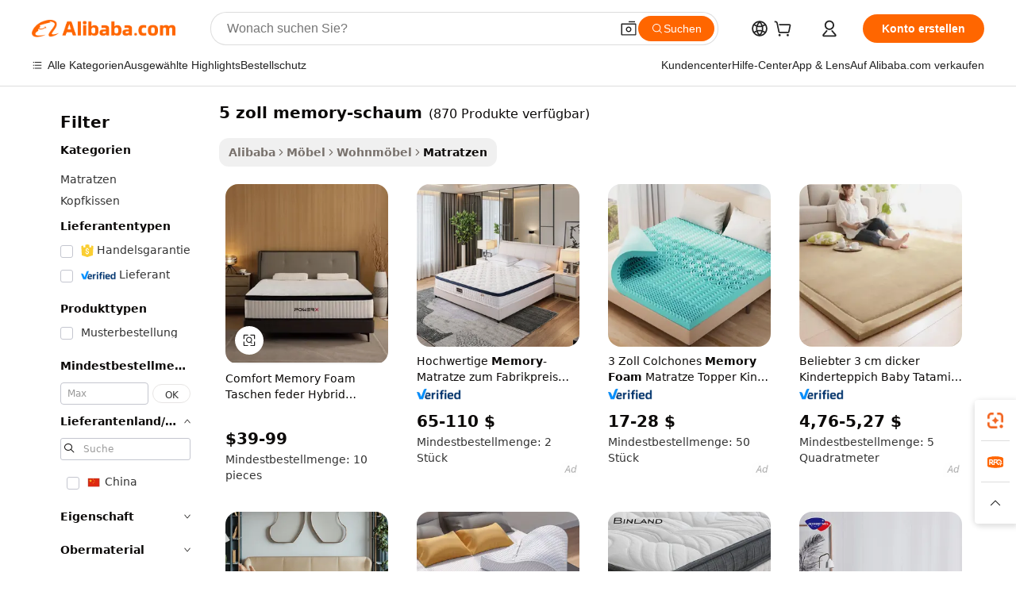

--- FILE ---
content_type: text/html;charset=UTF-8
request_url: https://german.alibaba.com/g/5-inch-memory-foam.html
body_size: 192283
content:

<!-- screen_content -->

    <!-- tangram:5410 begin-->
    <!-- tangram:529998 begin-->
    
<!DOCTYPE html>
<html lang="de" dir="ltr">
  <head>
        <script>
      window.__BB = {
        scene: window.__bb_scene || 'traffic-free-goods'
      };
      window.__BB.BB_CWV_IGNORE = {
          lcp_element: ['#icbu-buyer-pc-top-banner'],
          lcp_url: [],
        };
      window._timing = {}
      window._timing.first_start = Date.now();
      window.needLoginInspiration = Boolean(false);
      // 变量用于标记页面首次可见时间
      let firstVisibleTime = null;
      if (typeof document.hidden !== 'undefined') {
        // 页面首次加载时直接统计
        if (!document.hidden) {
          firstVisibleTime = Date.now();
          window.__BB_timex = 1
        } else {
          // 页面不可见时监听 visibilitychange 事件
          document.addEventListener('visibilitychange', () => {
            if (!document.hidden) {
              firstVisibleTime = Date.now();
              window.__BB_timex = firstVisibleTime - window.performance.timing.navigationStart
              window.__BB.firstVisibleTime = window.__BB_timex
              console.log("Page became visible after "+ window.__BB_timex + " ms");
            }
          }, { once: true });  // 确保只触发一次
        }
      } else {
        console.warn('Page Visibility API is not supported in this browser.');
      }
    </script>
        <meta name="data-spm" content="a2700">
        <meta name="aplus-xplug" content="NONE">
        <meta name="aplus-icbu-disable-umid" content="1">
        <meta name="google-translate-customization" content="9de59014edaf3b99-22e1cf3b5ca21786-g00bb439a5e9e5f8f-f">
    <meta name="yandex-verification" content="25a76ba8e4443bb3" />
    <meta name="msvalidate.01" content="E3FBF0E89B724C30844BF17C59608E8F" />
    <meta name="viewport" content="width=device-width, initial-scale=1.0, maximum-scale=5.0, user-scalable=yes">
        <link rel="preconnect" href="https://s.alicdn.com/" crossorigin>
    <link rel="dns-prefetch" href="https://s.alicdn.com">
                        <link rel="preload" href="https://s.alicdn.com/@g/alilog/??aplus_plugin_icbufront/index.js,mlog/aplus_v2.js" as="script">
        <link rel="preload" href="https://s.alicdn.com/@img/imgextra/i2/O1CN0153JdbU26g4bILVOyC_!!6000000007690-2-tps-418-58.png" as="image">
        <script>
            window.__APLUS_ABRATE__ = {
        perf_group: 'base64cached',
        scene: "traffic-free-goods",
      };
    </script>
    <meta name="aplus-mmstat-timeout" content="15000">
        <meta content="text/html; charset=utf-8" http-equiv="Content-Type">
          <title>5-Zoll-Memory-Schaum – Komfort und Halt für jeden Schlaf</title>
      <meta name="keywords" content="memory foam pillow,memory foam,seat cushion memory foam">
      <meta name="description" content="Kaufen Sie hochwertige 5-Zoll-Memoryschaum-Matratzen und -Auflagen. Genießen Sie mehr Komfort und Unterstützung mit unseren gelgefüllten orthopädischen Designs. Großhandelspreise.">
            <meta name="pagetiming-rate" content="9">
      <meta name="pagetiming-resource-rate" content="4">
                    <link rel="canonical" href="https://german.alibaba.com/g/5-inch-memory-foam.html">
                              <link rel="alternate" hreflang="fr" href="https://french.alibaba.com/g/5-inch-memory-foam.html">
                  <link rel="alternate" hreflang="de" href="https://german.alibaba.com/g/5-inch-memory-foam.html">
                  <link rel="alternate" hreflang="pt" href="https://portuguese.alibaba.com/g/5-inch-memory-foam.html">
                  <link rel="alternate" hreflang="it" href="https://italian.alibaba.com/g/5-inch-memory-foam.html">
                  <link rel="alternate" hreflang="es" href="https://spanish.alibaba.com/g/5-inch-memory-foam.html">
                  <link rel="alternate" hreflang="ru" href="https://russian.alibaba.com/g/5-inch-memory-foam.html">
                  <link rel="alternate" hreflang="ko" href="https://korean.alibaba.com/g/5-inch-memory-foam.html">
                  <link rel="alternate" hreflang="ar" href="https://arabic.alibaba.com/g/5-inch-memory-foam.html">
                  <link rel="alternate" hreflang="ja" href="https://japanese.alibaba.com/g/5-inch-memory-foam.html">
                  <link rel="alternate" hreflang="tr" href="https://turkish.alibaba.com/g/5-inch-memory-foam.html">
                  <link rel="alternate" hreflang="th" href="https://thai.alibaba.com/g/5-inch-memory-foam.html">
                  <link rel="alternate" hreflang="vi" href="https://vietnamese.alibaba.com/g/5-inch-memory-foam.html">
                  <link rel="alternate" hreflang="nl" href="https://dutch.alibaba.com/g/5-inch-memory-foam.html">
                  <link rel="alternate" hreflang="he" href="https://hebrew.alibaba.com/g/5-inch-memory-foam.html">
                  <link rel="alternate" hreflang="id" href="https://indonesian.alibaba.com/g/5-inch-memory-foam.html">
                  <link rel="alternate" hreflang="hi" href="https://hindi.alibaba.com/g/5-inch-memory-foam.html">
                  <link rel="alternate" hreflang="en" href="https://www.alibaba.com/showroom/5-inch-memory-foam.html">
                  <link rel="alternate" hreflang="zh" href="https://chinese.alibaba.com/g/5-inch-memory-foam.html">
                  <link rel="alternate" hreflang="x-default" href="https://www.alibaba.com/showroom/5-inch-memory-foam.html">
                                        <script>
      // Aplus 配置自动打点
      var queue = window.goldlog_queue || (window.goldlog_queue = []);
      var tags = ["button", "a", "div", "span", "i", "svg", "input", "li", "tr"];
      queue.push(
        {
          action: 'goldlog.appendMetaInfo',
          arguments: [
            'aplus-auto-exp',
            [
              {
                logkey: '/sc.ug_msite.new_product_exp',
                cssSelector: '[data-spm-exp]',
                props: ["data-spm-exp"],
              },
              {
                logkey: '/sc.ug_pc.seolist_product_exp',
                cssSelector: '.traffic-card-gallery',
                props: ["data-spm-exp"],
              }
            ]
          ]
        }
      )
      queue.push({
        action: 'goldlog.setMetaInfo',
        arguments: ['aplus-auto-clk', JSON.stringify(tags.map(tag =>({
          "logkey": "/sc.ug_msite.new_product_clk",
          tag,
          "filter": "data-spm-clk",
          "props": ["data-spm-clk"]
        })))],
      });
    </script>
  </head>
  <div id="icbu-header"><div id="the-new-header" data-version="4.4.0" data-tnh-auto-exp="tnh-expose" data-scenes="search-products" style="position: relative;background-color: #fff;border-bottom: 1px solid #ddd;box-sizing: border-box; font-family:Inter,SF Pro Text,Roboto,Helvetica Neue,Helvetica,Tahoma,Arial,PingFang SC,Microsoft YaHei;"><div style="display: flex;align-items:center;height: 72px;min-width: 1200px;max-width: 1580px;margin: 0 auto;padding: 0 40px;box-sizing: border-box;"><img style="height: 29px; width: 209px;" src="https://s.alicdn.com/@img/imgextra/i2/O1CN0153JdbU26g4bILVOyC_!!6000000007690-2-tps-418-58.png" alt="" /></div><div style="min-width: 1200px;max-width: 1580px;margin: 0 auto;overflow: hidden;font-size: 14px;display: flex;justify-content: space-between;padding: 0 40px;box-sizing: border-box;"><div style="display: flex; align-items: center; justify-content: space-between"><div style="position: relative; height: 36px; padding: 0 28px 0 20px">All categories</div><div style="position: relative; height: 36px; padding-right: 28px">Featured selections</div><div style="position: relative; height: 36px">Trade Assurance</div></div><div style="display: flex; align-items: center; justify-content: space-between"><div style="position: relative; height: 36px; padding-right: 28px">Buyer Central</div><div style="position: relative; height: 36px; padding-right: 28px">Help Center</div><div style="position: relative; height: 36px; padding-right: 28px">Get the app</div><div style="position: relative; height: 36px">Become a supplier</div></div></div></div></div></div>
  <body data-spm="7724857" style="min-height: calc(100vh + 1px)"><script 
id="beacon-aplus"   
src="//s.alicdn.com/@g/alilog/??aplus_plugin_icbufront/index.js,mlog/aplus_v2.js"
exparams="aplus=async&userid=&aplus&ali_beacon_id=&ali_apache_id=&ali_apache_track=&ali_apache_tracktmp=&eagleeye_traceid=2101fbdf17687521387675524e1272&ip=18%2e188%2e36%2e57&dmtrack_c={ali%5fresin%5ftrace%3dse%5frst%3dnull%7csp%5fviewtype%3dY%7cset%3d3%7cser%3d1007%7cpageId%3dd95130d8e5524bf99761c71ae20d452e%7cm%5fpageid%3dnull%7cpvmi%3d3a57b5f6232a4860b6bc7030c9b26df3%7csek%5fsepd%3d5%2bzoll%2bmemory%2dschaum%7csek%3d5%2binch%2bmemory%2bfoam%7cse%5fpn%3d1%7cp4pid%3d53dc60d9%2df5e9%2d4ce3%2db617%2dbf7270057687%7csclkid%3dnull%7cforecast%5fpost%5fcate%3dnull%7cseo%5fnew%5fuser%5fflag%3dfalse%7ccategoryId%3d37032001%7cseo%5fsearch%5fmodel%5fupgrade%5fv2%3d2025070801%7cseo%5fmodule%5fcard%5f20240624%3d202406242%7clong%5ftext%5fgoogle%5ftranslate%5fv2%3d2407142%7cseo%5fcontent%5ftd%5fbottom%5ftext%5fupdate%5fkey%3d2025070801%7cseo%5fsearch%5fmodel%5fupgrade%5fv3%3d2025072201%7cdamo%5falt%5freplace%3d2485818%7cseo%5fsearch%5fmodel%5fmulti%5fupgrade%5fv3%3d2025081101%7cwap%5fcross%3d2007659%7cwap%5fcs%5faction%3d2005494%7cAPP%5fVisitor%5fActive%3d26700%7cseo%5fshowroom%5fgoods%5fmix%3d2005244%7cseo%5fdefault%5fcached%5flong%5ftext%5ffrom%5fnew%5fkeyword%5fstep%3d2024122502%7cshowroom%5fgeneral%5ftemplate%3d2005292%7cshowroom%5freview%3d20230308%7cwap%5fcs%5ftext%3dnull%7cstructured%5fdata%3d2025052702%7cseo%5fmulti%5fstyle%5ftext%5fupdate%3d2511182%7cpc%5fnew%5fheader%3dnull%7cseo%5fmeta%5fcate%5ftemplate%5fv1%3d2025042401%7cseo%5fmeta%5ftd%5fsearch%5fkeyword%5fstep%5fv1%3d2025040999%7cshowroom%5fft%5flong%5ftext%5fbaks%3d80802%7cseo%5ffirstcache%3d2025121600%7cAPP%5fGrowing%5fBuyer%5fHigh%5fIntent%5fActive%3d25488%7cshowroom%5fpc%5fv2019%3d2104%7cAPP%5fProspecting%5fBuyer%3d26712%7ccache%5fcontrol%3dnull%7cAPP%5fChurned%5fCore%5fBuyer%3d25463%7cseo%5fdefault%5fcached%5flong%5ftext%5fstep%3d24110802%7camp%5flighthouse%5fscore%5fimage%3d19657%7cseo%5fft%5ftranslate%5fgemini%3d25012003%7cwap%5fnode%5fssr%3d2015725%7cdataphant%5fopen%3d27030%7clongtext%5fmulti%5fstyle%5fexpand%5frussian%3d2510142%7cseo%5flongtext%5fgoogle%5fdata%5fsection%3d25021702%7cindustry%5fpopular%5ffloor%3dnull%7cwap%5fad%5fgoods%5fproduct%5finterval%3dnull%7cseo%5fgoods%5fbootom%5fwholesale%5flink%3d2486162%7cseo%5fkeyword%5faatest%3d1%7cseo%5fmiddle%5fwholesale%5flink%3dnull%7cft%5flong%5ftext%5fenpand%5fstep2%3d121602%7cseo%5fft%5flongtext%5fexpand%5fstep3%3d25012102%7cseo%5fwap%5fheadercard%3d2006288%7cAPP%5fChurned%5fInactive%5fVisitor%3d25497%7cAPP%5fGrowing%5fBuyer%5fHigh%5fIntent%5fInactive%3d25482%7cseo%5fmeta%5ftd%5fmulti%5fkey%3d2025061801%7ctop%5frecommend%5f20250120%3d202501201%7clongtext%5fmulti%5fstyle%5fexpand%5ffrench%5fcopy%3d25091802%7clongtext%5fmulti%5fstyle%5fexpand%5ffrench%5fcopy%5fcopy%3d25092502%7cseo%5ffloor%5fexp%3dnull%7cseo%5fshowroom%5falgo%5flink%3d17764%7cseo%5fmeta%5ftd%5faib%5fgeneral%5fkey%3d2025091901%7ccountry%5findustry%3d202311033%7cpc%5ffree%5fswitchtosearch%3d2020529%7cshowroom%5fft%5flong%5ftext%5fenpand%5fstep1%3d101102%7cseo%5fshowroom%5fnorel%3dnull%7cplp%5fstyle%5f25%5fpc%3d202505222%7cseo%5fggs%5flayer%3d10010%7cquery%5fmutil%5flang%5ftranslate%3d2025060300%7cAPP%5fChurned%5fBuyer%3d25468%7cstream%5frender%5fperf%5fopt%3d2309181%7cwap%5fgoods%3d2007383%7cseo%5fshowroom%5fsimilar%5f20240614%3d202406142%7cchinese%5fopen%3d6307%7cquery%5fgpt%5ftranslate%3d20240820%7cad%5fproduct%5finterval%3dnull%7camp%5fto%5fpwa%3d2007359%7cplp%5faib%5fmulti%5fai%5fmeta%3d20250401%7cwap%5fsupplier%5fcontent%3dnull%7cpc%5ffree%5frefactoring%3d20220315%7cAPP%5fGrowing%5fBuyer%5fInactive%3d25476%7csso%5foem%5ffloor%3dnull%7cseo%5fpc%5fnew%5fview%5f20240807%3d202408072%7cseo%5fbottom%5ftext%5fentity%5fkey%5fcopy%3d2025062400%7cstream%5frender%3d433763%7cseo%5fmodule%5fcard%5f20240424%3d202404241%7cseo%5ftitle%5freplace%5f20191226%3d5841%7clongtext%5fmulti%5fstyle%5fexpand%3d25090802%7cgoogleweblight%3d6516%7clighthouse%5fbase64%3d2005760%7cAPP%5fProspecting%5fBuyer%5fActive%3d26719%7cad%5fgoods%5fproduct%5finterval%3dnull%7cseo%5fbottom%5fdeep%5fextend%5fkw%5fkey%3d2025071101%7clongtext%5fmulti%5fstyle%5fexpand%5fturkish%3d25102802%7cilink%5fuv%3d20240911%7cwap%5flist%5fwakeup%3d2005832%7ctpp%5fcrosslink%5fpc%3d20205311%7cseo%5ftop%5fbooth%3d18501%7cAPP%5fGrowing%5fBuyer%5fLess%5fActive%3d25472%7cseo%5fsearch%5fmodel%5fupgrade%5frank%3d2025092401%7cgoodslayer%3d7977%7cft%5flong%5ftext%5ftranslate%5fexpand%5fstep1%3d24110802%7cseo%5fheaderstyle%5ftraffic%5fkey%5fv1%3d2025072100%7ccrosslink%5fswitch%3d2008141%7cp4p%5foutline%3d20240328%7cseo%5fmeta%5ftd%5faib%5fv2%5fkey%3d2025091800%7crts%5fmulti%3d2008404%7cAPP%5fVisitor%5fLess%5fActive%3d26694%7cplp%5fstyle%5f25%3d202505192%7ccdn%5fvm%3d2007368%7cwap%5fad%5fproduct%5finterval%3dnull%7cseo%5fsearch%5fmodel%5fmulti%5fupgrade%5frank%3d2025092401%7cpc%5fcard%5fshare%3d2025081201%7cAPP%5fGrowing%5fBuyer%5fHigh%5fIntent%5fLess%5fActive%3d25480%7cgoods%5ftitle%5fsubstitute%3d9619%7cwap%5fscreen%5fexp%3d2025081400%7creact%5fheader%5ftest%3d202502182%7cpc%5fcs%5fcolor%3d2005788%7cshowroom%5fft%5flong%5ftext%5ftest%3d72502%7cone%5ftap%5flogin%5fABTest%3d202308153%7cseo%5fhyh%5fshow%5ftags%3d9867%7cplp%5fstructured%5fdata%3d2508182%7cguide%5fdelete%3d2008526%7cseo%5findustry%5ftemplate%3dnull%7cseo%5fmeta%5ftd%5fmulti%5fes%5fkey%3d2025073101%7cseo%5fshowroom%5fdata%5fmix%3d19888%7csso%5ftop%5franking%5ffloor%3d20031%7cseo%5ftd%5fdeep%5fupgrade%5fkey%5fv3%3d2025081101%7cwap%5fue%5fone%3d2025111401%7cshowroom%5fto%5frts%5flink%3d2008480%7ccountrysearch%5ftest%3dnull%7cseo%5fplp%5fdate%5fv2%3d2025102701%7cshowroom%5flist%5fnew%5farrival%3d2811002%7cchannel%5famp%5fto%5fpwa%3d2008435%7cseo%5fmulti%5fstyles%5flong%5ftext%3d2503172%7cseo%5fmeta%5ftext%5fmutli%5fcate%5ftemplate%5fv1%3d2025080801%7cseo%5fdefault%5fcached%5fmutil%5flong%5ftext%5fstep%3d24110436%7cseo%5faction%5fpoint%5ftype%3d22823%7cseo%5faib%5ftd%5flaunch%5f20240828%5fcopy%3d202408282%7cseo%5fshowroom%5fwholesale%5flink%3dnull%7cseo%5fperf%5fimprove%3d2023999%7cseo%5fwap%5flist%5fbounce%5f01%3d2063%7cseo%5fwap%5flist%5fbounce%5f02%3d2128%7cAPP%5fGrowing%5fBuyer%5fActive%3d25490%7cvideolayer%3dnull%7cvideo%5fplay%3dnull%7cAPP%5fChurned%5fMember%5fInactive%3d25501%7cseo%5fgoogle%5fnew%5fstruct%3d438326%7ctpp%5ftrace%3dseoKeyword%2dseoKeyword%5fv3%2dbase%2dORIGINAL}&pageid=12bc24392101eff21768752138&hn=ensearchweb033001239242%2erg%2dus%2deast%2eus44&asid=AQAAAAAKBG1pTw8rBQAAAAAC848YbXGntA==&treq=&tres=" async>
</script>
            <style>body{background-color:white;}.no-scrollbar.il-sticky.il-top-0.il-max-h-\[100vh\].il-w-\[200px\].il-flex-shrink-0.il-flex-grow-0.il-overflow-y-scroll{background-color:#FFF;padding-left:12px}</style>
                    <!-- tangram:530006 begin-->
<!--  -->
 <style>
   @keyframes il-spin {
     to {
       transform: rotate(360deg);
     }
   }
   @keyframes il-pulse {
     50% {
       opacity: 0.5;
     }
   }
   .traffic-card-gallery {display: flex;position: relative;flex-direction: column;justify-content: flex-start;border-radius: 0.5rem;background-color: #fff;padding: 0.5rem 0.5rem 1rem;overflow: hidden;font-size: 0.75rem;line-height: 1rem;}
   .traffic-card-list {display: flex;position: relative;flex-direction: row;justify-content: flex-start;border-bottom-width: 1px;background-color: #fff;padding: 1rem;height: 292px;overflow: hidden;font-size: 0.75rem;line-height: 1rem;}
   .product-price {
     b {
       font-size: 22px;
     }
   }
   .skel-loading {
       animation: il-pulse 2s cubic-bezier(0.4, 0, 0.6, 1) infinite;background-color: hsl(60, 4.8%, 95.9%);
   }
 </style>
<div id="first-cached-card">
  <div style="box-sizing:border-box;display: flex;position: absolute;left: 0;right: 0;margin: 0 auto;z-index: 1;min-width: 1200px;max-width: 1580px;padding: 0.75rem 3.25rem 0;pointer-events: none;">
    <!--页面左侧区域-->
    <div style="width: 200px;padding-top: 1rem;padding-left:12px; background-color: #fff;border-radius: 0.25rem">
      <div class="skel-loading" style="height: 1.5rem;width: 50%;border-radius: 0.25rem;"></div>
      <div style="margin-top: 1rem;margin-bottom: 1rem;">
        <div class="skel-loading" style="height: 1rem;width: calc(100% * 5 / 6);"></div>
        <div
          class="skel-loading"
          style="margin-top: 1rem;height: 1rem;width: calc(100% * 8 / 12);"
        ></div>
        <div class="skel-loading" style="margin-top: 1rem;height: 1rem;width: 75%;"></div>
        <div
          class="skel-loading"
          style="margin-top: 1rem;height: 1rem;width: calc(100% * 7 / 12);"
        ></div>
      </div>
      <div class="skel-loading" style="height: 1.5rem;width: 50%;border-radius: 0.25rem;"></div>
      <div style="margin-top: 1rem;margin-bottom: 1rem;">
        <div class="skel-loading" style="height: 1rem;width: calc(100% * 5 / 6);"></div>
        <div
          class="skel-loading"
          style="margin-top: 1rem;height: 1rem;width: calc(100% * 8 / 12);"
        ></div>
        <div class="skel-loading" style="margin-top: 1rem;height: 1rem;width: 75%;"></div>
        <div
          class="skel-loading"
          style="margin-top: 1rem;height: 1rem;width: calc(100% * 7 / 12);"
        ></div>
      </div>
      <div class="skel-loading" style="height: 1.5rem;width: 50%;border-radius: 0.25rem;"></div>
      <div style="margin-top: 1rem;margin-bottom: 1rem;">
        <div class="skel-loading" style="height: 1rem;width: calc(100% * 5 / 6);"></div>
        <div
          class="skel-loading"
          style="margin-top: 1rem;height: 1rem;width: calc(100% * 8 / 12);"
        ></div>
        <div class="skel-loading" style="margin-top: 1rem;height: 1rem;width: 75%;"></div>
        <div
          class="skel-loading"
          style="margin-top: 1rem;height: 1rem;width: calc(100% * 7 / 12);"
        ></div>
      </div>
      <div class="skel-loading" style="height: 1.5rem;width: 50%;border-radius: 0.25rem;"></div>
      <div style="margin-top: 1rem;margin-bottom: 1rem;">
        <div class="skel-loading" style="height: 1rem;width: calc(100% * 5 / 6);"></div>
        <div
          class="skel-loading"
          style="margin-top: 1rem;height: 1rem;width: calc(100% * 8 / 12);"
        ></div>
        <div class="skel-loading" style="margin-top: 1rem;height: 1rem;width: 75%;"></div>
        <div
          class="skel-loading"
          style="margin-top: 1rem;height: 1rem;width: calc(100% * 7 / 12);"
        ></div>
      </div>
      <div class="skel-loading" style="height: 1.5rem;width: 50%;border-radius: 0.25rem;"></div>
      <div style="margin-top: 1rem;margin-bottom: 1rem;">
        <div class="skel-loading" style="height: 1rem;width: calc(100% * 5 / 6);"></div>
        <div
          class="skel-loading"
          style="margin-top: 1rem;height: 1rem;width: calc(100% * 8 / 12);"
        ></div>
        <div class="skel-loading" style="margin-top: 1rem;height: 1rem;width: 75%;"></div>
        <div
          class="skel-loading"
          style="margin-top: 1rem;height: 1rem;width: calc(100% * 7 / 12);"
        ></div>
      </div>
      <div class="skel-loading" style="height: 1.5rem;width: 50%;border-radius: 0.25rem;"></div>
      <div style="margin-top: 1rem;margin-bottom: 1rem;">
        <div class="skel-loading" style="height: 1rem;width: calc(100% * 5 / 6);"></div>
        <div
          class="skel-loading"
          style="margin-top: 1rem;height: 1rem;width: calc(100% * 8 / 12);"
        ></div>
        <div class="skel-loading" style="margin-top: 1rem;height: 1rem;width: 75%;"></div>
        <div
          class="skel-loading"
          style="margin-top: 1rem;height: 1rem;width: calc(100% * 7 / 12);"
        ></div>
      </div>
    </div>
    <!--页面主体区域-->
    <div style="flex: 1 1 0%; overflow: hidden;padding: 0.5rem 0.5rem 0.5rem 1.5rem">
      <div style="height: 1.25rem;margin-bottom: 1rem;"></div>
      <!-- keywords -->
      <div style="margin-bottom: 1rem;height: 1.75rem;font-weight: 700;font-size: 1.25rem;line-height: 1.75rem;"></div>
      <!-- longtext -->
            <div style="width: calc(25% - 0.9rem);pointer-events: auto">
        <div class="traffic-card-gallery">
          <!-- ProductImage -->
          <a href="//www.alibaba.com/product-detail/Comfort-Memory-Foam-Pocket-Spring-Hybrid_1601286858260.html?from=SEO" target="_blank" style="position: relative;margin-bottom: 0.5rem;aspect-ratio: 1;overflow: hidden;border-radius: 0.5rem;">
            <div style="display: flex; overflow: hidden">
              <div style="position: relative;margin: 0;width: 100%;min-width: 0;flex-shrink: 0;flex-grow: 0;flex-basis: 100%;padding: 0;">
                <img style="position: relative; aspect-ratio: 1; width: 100%" src="[data-uri]" loading="eager" />
                <div style="position: absolute;left: 0;bottom: 0;right: 0;top: 0;background-color: #000;opacity: 0.05;"></div>
              </div>
            </div>
          </a>
          <div style="display: flex;flex: 1 1 0%;flex-direction: column;justify-content: space-between;">
            <div>
              <a class="skel-loading" style="margin-top: 0.5rem;display:inline-block;width:100%;height:1rem;" href="//www.alibaba.com/product-detail/Comfort-Memory-Foam-Pocket-Spring-Hybrid_1601286858260.html" target="_blank"></a>
              <a class="skel-loading" style="margin-top: 0.125rem;display:inline-block;width:100%;height:1rem;" href="//www.alibaba.com/product-detail/Comfort-Memory-Foam-Pocket-Spring-Hybrid_1601286858260.html" target="_blank"></a>
              <div class="skel-loading" style="margin-top: 0.25rem;height:1.625rem;width:75%"></div>
              <div class="skel-loading" style="margin-top: 0.5rem;height: 1rem;width:50%"></div>
              <div class="skel-loading" style="margin-top:0.25rem;height:1rem;width:25%"></div>
            </div>
          </div>

        </div>
      </div>

    </div>
  </div>
</div>
<!-- tangram:530006 end-->
            <style>.component-left-filter-callback{display:flex;position:relative;margin-top:10px;height:1200px}.component-left-filter-callback img{width:200px}.component-left-filter-callback i{position:absolute;top:5%;left:50%}.related-search-wrapper{padding:.5rem;--tw-bg-opacity: 1;background-color:#fff;background-color:rgba(255,255,255,var(--tw-bg-opacity, 1));border-width:1px;border-color:var(--input)}.related-search-wrapper .related-search-box{margin:12px 16px}.related-search-wrapper .related-search-box .related-search-title{display:inline;float:start;color:#666;word-wrap:break-word;margin-right:12px;width:13%}.related-search-wrapper .related-search-box .related-search-content{display:flex;flex-wrap:wrap}.related-search-wrapper .related-search-box .related-search-content .related-search-link{margin-right:12px;width:23%;overflow:hidden;color:#666;text-overflow:ellipsis;white-space:nowrap}.product-title img{margin-right:.5rem;display:inline-block;height:1rem;vertical-align:sub}.product-price b{font-size:22px}.similar-icon{position:absolute;bottom:12px;z-index:2;right:12px}.rfq-card{display:inline-block;position:relative;box-sizing:border-box;margin-bottom:36px}.rfq-card .rfq-card-content{display:flex;position:relative;flex-direction:column;align-items:flex-start;background-size:cover;background-color:#fff;padding:12px;width:100%;height:100%}.rfq-card .rfq-card-content .rfq-card-icon{margin-top:50px}.rfq-card .rfq-card-content .rfq-card-icon img{width:45px}.rfq-card .rfq-card-content .rfq-card-top-title{margin-top:14px;color:#222;font-weight:400;font-size:16px}.rfq-card .rfq-card-content .rfq-card-title{margin-top:24px;color:#333;font-weight:800;font-size:20px}.rfq-card .rfq-card-content .rfq-card-input-box{margin-top:24px;width:100%}.rfq-card .rfq-card-content .rfq-card-input-box textarea{box-sizing:border-box;border:1px solid #ddd;border-radius:4px;background-color:#fff;padding:9px 12px;width:100%;height:88px;resize:none;color:#666;font-weight:400;font-size:13px;font-family:inherit}.rfq-card .rfq-card-content .rfq-card-button{margin-top:24px;border:1px solid #666;border-radius:16px;background-color:#fff;width:67%;color:#000;font-weight:700;font-size:14px;line-height:30px;text-align:center}[data-modulename^=ProductList-] div{contain-intrinsic-size:auto 500px}.traffic-card-gallery:hover{--tw-shadow: 0px 2px 6px 2px rgba(0,0,0,.12157);--tw-shadow-colored: 0px 2px 6px 2px var(--tw-shadow-color);box-shadow:0 0 #0000,0 0 #0000,0 2px 6px 2px #0000001f;box-shadow:var(--tw-ring-offset-shadow, 0 0 rgba(0,0,0,0)),var(--tw-ring-shadow, 0 0 rgba(0,0,0,0)),var(--tw-shadow);z-index:10}.traffic-card-gallery{position:relative;display:flex;flex-direction:column;justify-content:flex-start;overflow:hidden;border-radius:.75rem;--tw-bg-opacity: 1;background-color:#fff;background-color:rgba(255,255,255,var(--tw-bg-opacity, 1));padding:.5rem;font-size:.75rem;line-height:1rem}.traffic-card-list{position:relative;display:flex;height:292px;flex-direction:row;justify-content:flex-start;overflow:hidden;border-bottom-width:1px;--tw-bg-opacity: 1;background-color:#fff;background-color:rgba(255,255,255,var(--tw-bg-opacity, 1));padding:1rem;font-size:.75rem;line-height:1rem}.traffic-card-g-industry:hover{--tw-shadow: 0 0 10px rgba(0,0,0,.1);--tw-shadow-colored: 0 0 10px var(--tw-shadow-color);box-shadow:0 0 #0000,0 0 #0000,0 0 10px #0000001a;box-shadow:var(--tw-ring-offset-shadow, 0 0 rgba(0,0,0,0)),var(--tw-ring-shadow, 0 0 rgba(0,0,0,0)),var(--tw-shadow)}.traffic-card-g-industry{position:relative;border-radius:var(--radius);--tw-bg-opacity: 1;background-color:#fff;background-color:rgba(255,255,255,var(--tw-bg-opacity, 1));padding:1.25rem .75rem .75rem;font-size:.875rem;line-height:1.25rem}.module-filter-section-wrapper{max-height:none!important;overflow-x:hidden}*,:before,:after{--tw-border-spacing-x: 0;--tw-border-spacing-y: 0;--tw-translate-x: 0;--tw-translate-y: 0;--tw-rotate: 0;--tw-skew-x: 0;--tw-skew-y: 0;--tw-scale-x: 1;--tw-scale-y: 1;--tw-pan-x: ;--tw-pan-y: ;--tw-pinch-zoom: ;--tw-scroll-snap-strictness: proximity;--tw-gradient-from-position: ;--tw-gradient-via-position: ;--tw-gradient-to-position: ;--tw-ordinal: ;--tw-slashed-zero: ;--tw-numeric-figure: ;--tw-numeric-spacing: ;--tw-numeric-fraction: ;--tw-ring-inset: ;--tw-ring-offset-width: 0px;--tw-ring-offset-color: #fff;--tw-ring-color: rgba(59, 130, 246, .5);--tw-ring-offset-shadow: 0 0 rgba(0,0,0,0);--tw-ring-shadow: 0 0 rgba(0,0,0,0);--tw-shadow: 0 0 rgba(0,0,0,0);--tw-shadow-colored: 0 0 rgba(0,0,0,0);--tw-blur: ;--tw-brightness: ;--tw-contrast: ;--tw-grayscale: ;--tw-hue-rotate: ;--tw-invert: ;--tw-saturate: ;--tw-sepia: ;--tw-drop-shadow: ;--tw-backdrop-blur: ;--tw-backdrop-brightness: ;--tw-backdrop-contrast: ;--tw-backdrop-grayscale: ;--tw-backdrop-hue-rotate: ;--tw-backdrop-invert: ;--tw-backdrop-opacity: ;--tw-backdrop-saturate: ;--tw-backdrop-sepia: ;--tw-contain-size: ;--tw-contain-layout: ;--tw-contain-paint: ;--tw-contain-style: }::backdrop{--tw-border-spacing-x: 0;--tw-border-spacing-y: 0;--tw-translate-x: 0;--tw-translate-y: 0;--tw-rotate: 0;--tw-skew-x: 0;--tw-skew-y: 0;--tw-scale-x: 1;--tw-scale-y: 1;--tw-pan-x: ;--tw-pan-y: ;--tw-pinch-zoom: ;--tw-scroll-snap-strictness: proximity;--tw-gradient-from-position: ;--tw-gradient-via-position: ;--tw-gradient-to-position: ;--tw-ordinal: ;--tw-slashed-zero: ;--tw-numeric-figure: ;--tw-numeric-spacing: ;--tw-numeric-fraction: ;--tw-ring-inset: ;--tw-ring-offset-width: 0px;--tw-ring-offset-color: #fff;--tw-ring-color: rgba(59, 130, 246, .5);--tw-ring-offset-shadow: 0 0 rgba(0,0,0,0);--tw-ring-shadow: 0 0 rgba(0,0,0,0);--tw-shadow: 0 0 rgba(0,0,0,0);--tw-shadow-colored: 0 0 rgba(0,0,0,0);--tw-blur: ;--tw-brightness: ;--tw-contrast: ;--tw-grayscale: ;--tw-hue-rotate: ;--tw-invert: ;--tw-saturate: ;--tw-sepia: ;--tw-drop-shadow: ;--tw-backdrop-blur: ;--tw-backdrop-brightness: ;--tw-backdrop-contrast: ;--tw-backdrop-grayscale: ;--tw-backdrop-hue-rotate: ;--tw-backdrop-invert: ;--tw-backdrop-opacity: ;--tw-backdrop-saturate: ;--tw-backdrop-sepia: ;--tw-contain-size: ;--tw-contain-layout: ;--tw-contain-paint: ;--tw-contain-style: }*,:before,:after{box-sizing:border-box;border-width:0;border-style:solid;border-color:#e5e7eb}:before,:after{--tw-content: ""}html,:host{line-height:1.5;-webkit-text-size-adjust:100%;-moz-tab-size:4;-o-tab-size:4;tab-size:4;font-family:ui-sans-serif,system-ui,-apple-system,Segoe UI,Roboto,Ubuntu,Cantarell,Noto Sans,sans-serif,"Apple Color Emoji","Segoe UI Emoji",Segoe UI Symbol,"Noto Color Emoji";font-feature-settings:normal;font-variation-settings:normal;-webkit-tap-highlight-color:transparent}body{margin:0;line-height:inherit}hr{height:0;color:inherit;border-top-width:1px}abbr:where([title]){text-decoration:underline;-webkit-text-decoration:underline dotted;text-decoration:underline dotted}h1,h2,h3,h4,h5,h6{font-size:inherit;font-weight:inherit}a{color:inherit;text-decoration:inherit}b,strong{font-weight:bolder}code,kbd,samp,pre{font-family:ui-monospace,SFMono-Regular,Menlo,Monaco,Consolas,Liberation Mono,Courier New,monospace;font-feature-settings:normal;font-variation-settings:normal;font-size:1em}small{font-size:80%}sub,sup{font-size:75%;line-height:0;position:relative;vertical-align:baseline}sub{bottom:-.25em}sup{top:-.5em}table{text-indent:0;border-color:inherit;border-collapse:collapse}button,input,optgroup,select,textarea{font-family:inherit;font-feature-settings:inherit;font-variation-settings:inherit;font-size:100%;font-weight:inherit;line-height:inherit;letter-spacing:inherit;color:inherit;margin:0;padding:0}button,select{text-transform:none}button,input:where([type=button]),input:where([type=reset]),input:where([type=submit]){-webkit-appearance:button;background-color:transparent;background-image:none}:-moz-focusring{outline:auto}:-moz-ui-invalid{box-shadow:none}progress{vertical-align:baseline}::-webkit-inner-spin-button,::-webkit-outer-spin-button{height:auto}[type=search]{-webkit-appearance:textfield;outline-offset:-2px}::-webkit-search-decoration{-webkit-appearance:none}::-webkit-file-upload-button{-webkit-appearance:button;font:inherit}summary{display:list-item}blockquote,dl,dd,h1,h2,h3,h4,h5,h6,hr,figure,p,pre{margin:0}fieldset{margin:0;padding:0}legend{padding:0}ol,ul,menu{list-style:none;margin:0;padding:0}dialog{padding:0}textarea{resize:vertical}input::-moz-placeholder,textarea::-moz-placeholder{opacity:1;color:#9ca3af}input::placeholder,textarea::placeholder{opacity:1;color:#9ca3af}button,[role=button]{cursor:pointer}:disabled{cursor:default}img,svg,video,canvas,audio,iframe,embed,object{display:block;vertical-align:middle}img,video{max-width:100%;height:auto}[hidden]:where(:not([hidden=until-found])){display:none}:root{--background: hsl(0, 0%, 100%);--foreground: hsl(20, 14.3%, 4.1%);--card: hsl(0, 0%, 100%);--card-foreground: hsl(20, 14.3%, 4.1%);--popover: hsl(0, 0%, 100%);--popover-foreground: hsl(20, 14.3%, 4.1%);--primary: hsl(24, 100%, 50%);--primary-foreground: hsl(60, 9.1%, 97.8%);--secondary: hsl(60, 4.8%, 95.9%);--secondary-foreground: #333;--muted: hsl(60, 4.8%, 95.9%);--muted-foreground: hsl(25, 5.3%, 44.7%);--accent: hsl(60, 4.8%, 95.9%);--accent-foreground: hsl(24, 9.8%, 10%);--destructive: hsl(0, 84.2%, 60.2%);--destructive-foreground: hsl(60, 9.1%, 97.8%);--border: hsl(20, 5.9%, 90%);--input: hsl(20, 5.9%, 90%);--ring: hsl(24.6, 95%, 53.1%);--radius: 1rem}.dark{--background: hsl(20, 14.3%, 4.1%);--foreground: hsl(60, 9.1%, 97.8%);--card: hsl(20, 14.3%, 4.1%);--card-foreground: hsl(60, 9.1%, 97.8%);--popover: hsl(20, 14.3%, 4.1%);--popover-foreground: hsl(60, 9.1%, 97.8%);--primary: hsl(20.5, 90.2%, 48.2%);--primary-foreground: hsl(60, 9.1%, 97.8%);--secondary: hsl(12, 6.5%, 15.1%);--secondary-foreground: hsl(60, 9.1%, 97.8%);--muted: hsl(12, 6.5%, 15.1%);--muted-foreground: hsl(24, 5.4%, 63.9%);--accent: hsl(12, 6.5%, 15.1%);--accent-foreground: hsl(60, 9.1%, 97.8%);--destructive: hsl(0, 72.2%, 50.6%);--destructive-foreground: hsl(60, 9.1%, 97.8%);--border: hsl(12, 6.5%, 15.1%);--input: hsl(12, 6.5%, 15.1%);--ring: hsl(20.5, 90.2%, 48.2%)}*{border-color:#e7e5e4;border-color:var(--border)}body{background-color:#fff;background-color:var(--background);color:#0c0a09;color:var(--foreground)}.il-sr-only{position:absolute;width:1px;height:1px;padding:0;margin:-1px;overflow:hidden;clip:rect(0,0,0,0);white-space:nowrap;border-width:0}.il-invisible{visibility:hidden}.il-fixed{position:fixed}.il-absolute{position:absolute}.il-relative{position:relative}.il-sticky{position:sticky}.il-inset-0{inset:0}.il--bottom-12{bottom:-3rem}.il--top-12{top:-3rem}.il-bottom-0{bottom:0}.il-bottom-2{bottom:.5rem}.il-bottom-3{bottom:.75rem}.il-bottom-4{bottom:1rem}.il-end-0{right:0}.il-end-2{right:.5rem}.il-end-3{right:.75rem}.il-end-4{right:1rem}.il-left-0{left:0}.il-left-3{left:.75rem}.il-right-0{right:0}.il-right-2{right:.5rem}.il-right-3{right:.75rem}.il-start-0{left:0}.il-start-1\/2{left:50%}.il-start-2{left:.5rem}.il-start-3{left:.75rem}.il-start-\[50\%\]{left:50%}.il-top-0{top:0}.il-top-1\/2{top:50%}.il-top-16{top:4rem}.il-top-4{top:1rem}.il-top-\[50\%\]{top:50%}.il-z-10{z-index:10}.il-z-50{z-index:50}.il-z-\[9999\]{z-index:9999}.il-col-span-4{grid-column:span 4 / span 4}.il-m-0{margin:0}.il-m-3{margin:.75rem}.il-m-auto{margin:auto}.il-mx-auto{margin-left:auto;margin-right:auto}.il-my-3{margin-top:.75rem;margin-bottom:.75rem}.il-my-5{margin-top:1.25rem;margin-bottom:1.25rem}.il-my-auto{margin-top:auto;margin-bottom:auto}.\!il-mb-4{margin-bottom:1rem!important}.il--mt-4{margin-top:-1rem}.il-mb-0{margin-bottom:0}.il-mb-1{margin-bottom:.25rem}.il-mb-2{margin-bottom:.5rem}.il-mb-3{margin-bottom:.75rem}.il-mb-4{margin-bottom:1rem}.il-mb-5{margin-bottom:1.25rem}.il-mb-6{margin-bottom:1.5rem}.il-mb-8{margin-bottom:2rem}.il-mb-\[-0\.75rem\]{margin-bottom:-.75rem}.il-mb-\[0\.125rem\]{margin-bottom:.125rem}.il-me-1{margin-right:.25rem}.il-me-2{margin-right:.5rem}.il-me-3{margin-right:.75rem}.il-me-auto{margin-right:auto}.il-mr-1{margin-right:.25rem}.il-mr-2{margin-right:.5rem}.il-ms-1{margin-left:.25rem}.il-ms-4{margin-left:1rem}.il-ms-5{margin-left:1.25rem}.il-ms-8{margin-left:2rem}.il-ms-\[\.375rem\]{margin-left:.375rem}.il-ms-auto{margin-left:auto}.il-mt-0{margin-top:0}.il-mt-0\.5{margin-top:.125rem}.il-mt-1{margin-top:.25rem}.il-mt-2{margin-top:.5rem}.il-mt-3{margin-top:.75rem}.il-mt-4{margin-top:1rem}.il-mt-6{margin-top:1.5rem}.il-line-clamp-1{overflow:hidden;display:-webkit-box;-webkit-box-orient:vertical;-webkit-line-clamp:1}.il-line-clamp-2{overflow:hidden;display:-webkit-box;-webkit-box-orient:vertical;-webkit-line-clamp:2}.il-line-clamp-6{overflow:hidden;display:-webkit-box;-webkit-box-orient:vertical;-webkit-line-clamp:6}.il-inline-block{display:inline-block}.il-inline{display:inline}.il-flex{display:flex}.il-inline-flex{display:inline-flex}.il-grid{display:grid}.il-aspect-square{aspect-ratio:1 / 1}.il-size-5{width:1.25rem;height:1.25rem}.il-h-1{height:.25rem}.il-h-10{height:2.5rem}.il-h-11{height:2.75rem}.il-h-20{height:5rem}.il-h-24{height:6rem}.il-h-3\.5{height:.875rem}.il-h-4{height:1rem}.il-h-40{height:10rem}.il-h-6{height:1.5rem}.il-h-8{height:2rem}.il-h-9{height:2.25rem}.il-h-\[150px\]{height:150px}.il-h-\[152px\]{height:152px}.il-h-\[18\.25rem\]{height:18.25rem}.il-h-\[292px\]{height:292px}.il-h-\[600px\]{height:600px}.il-h-auto{height:auto}.il-h-fit{height:-moz-fit-content;height:fit-content}.il-h-full{height:100%}.il-h-screen{height:100vh}.il-max-h-\[100vh\]{max-height:100vh}.il-w-1\/2{width:50%}.il-w-10{width:2.5rem}.il-w-10\/12{width:83.333333%}.il-w-4{width:1rem}.il-w-6{width:1.5rem}.il-w-64{width:16rem}.il-w-7\/12{width:58.333333%}.il-w-72{width:18rem}.il-w-8{width:2rem}.il-w-8\/12{width:66.666667%}.il-w-9{width:2.25rem}.il-w-9\/12{width:75%}.il-w-\[200px\]{width:200px}.il-w-\[84px\]{width:84px}.il-w-fit{width:-moz-fit-content;width:fit-content}.il-w-full{width:100%}.il-w-screen{width:100vw}.il-min-w-0{min-width:0px}.il-min-w-3{min-width:.75rem}.il-min-w-\[1200px\]{min-width:1200px}.il-max-w-\[1000px\]{max-width:1000px}.il-max-w-\[1580px\]{max-width:1580px}.il-max-w-full{max-width:100%}.il-max-w-lg{max-width:32rem}.il-flex-1{flex:1 1 0%}.il-flex-shrink-0,.il-shrink-0{flex-shrink:0}.il-flex-grow-0,.il-grow-0{flex-grow:0}.il-basis-24{flex-basis:6rem}.il-basis-full{flex-basis:100%}.il-origin-\[--radix-tooltip-content-transform-origin\]{transform-origin:var(--radix-tooltip-content-transform-origin)}.il--translate-x-1\/2{--tw-translate-x: -50%;transform:translate(-50%,var(--tw-translate-y)) rotate(var(--tw-rotate)) skew(var(--tw-skew-x)) skewY(var(--tw-skew-y)) scaleX(var(--tw-scale-x)) scaleY(var(--tw-scale-y));transform:translate(var(--tw-translate-x),var(--tw-translate-y)) rotate(var(--tw-rotate)) skew(var(--tw-skew-x)) skewY(var(--tw-skew-y)) scaleX(var(--tw-scale-x)) scaleY(var(--tw-scale-y))}.il--translate-y-1\/2{--tw-translate-y: -50%;transform:translate(var(--tw-translate-x),-50%) rotate(var(--tw-rotate)) skew(var(--tw-skew-x)) skewY(var(--tw-skew-y)) scaleX(var(--tw-scale-x)) scaleY(var(--tw-scale-y));transform:translate(var(--tw-translate-x),var(--tw-translate-y)) rotate(var(--tw-rotate)) skew(var(--tw-skew-x)) skewY(var(--tw-skew-y)) scaleX(var(--tw-scale-x)) scaleY(var(--tw-scale-y))}.il-translate-x-\[-50\%\]{--tw-translate-x: -50%;transform:translate(-50%,var(--tw-translate-y)) rotate(var(--tw-rotate)) skew(var(--tw-skew-x)) skewY(var(--tw-skew-y)) scaleX(var(--tw-scale-x)) scaleY(var(--tw-scale-y));transform:translate(var(--tw-translate-x),var(--tw-translate-y)) rotate(var(--tw-rotate)) skew(var(--tw-skew-x)) skewY(var(--tw-skew-y)) scaleX(var(--tw-scale-x)) scaleY(var(--tw-scale-y))}.il-translate-y-\[-50\%\]{--tw-translate-y: -50%;transform:translate(var(--tw-translate-x),-50%) rotate(var(--tw-rotate)) skew(var(--tw-skew-x)) skewY(var(--tw-skew-y)) scaleX(var(--tw-scale-x)) scaleY(var(--tw-scale-y));transform:translate(var(--tw-translate-x),var(--tw-translate-y)) rotate(var(--tw-rotate)) skew(var(--tw-skew-x)) skewY(var(--tw-skew-y)) scaleX(var(--tw-scale-x)) scaleY(var(--tw-scale-y))}.il-rotate-90{--tw-rotate: 90deg;transform:translate(var(--tw-translate-x),var(--tw-translate-y)) rotate(90deg) skew(var(--tw-skew-x)) skewY(var(--tw-skew-y)) scaleX(var(--tw-scale-x)) scaleY(var(--tw-scale-y));transform:translate(var(--tw-translate-x),var(--tw-translate-y)) rotate(var(--tw-rotate)) skew(var(--tw-skew-x)) skewY(var(--tw-skew-y)) scaleX(var(--tw-scale-x)) scaleY(var(--tw-scale-y))}@keyframes il-pulse{50%{opacity:.5}}.il-animate-pulse{animation:il-pulse 2s cubic-bezier(.4,0,.6,1) infinite}@keyframes il-spin{to{transform:rotate(360deg)}}.il-animate-spin{animation:il-spin 1s linear infinite}.il-cursor-pointer{cursor:pointer}.il-list-disc{list-style-type:disc}.il-grid-cols-2{grid-template-columns:repeat(2,minmax(0,1fr))}.il-grid-cols-4{grid-template-columns:repeat(4,minmax(0,1fr))}.il-flex-row{flex-direction:row}.il-flex-col{flex-direction:column}.il-flex-col-reverse{flex-direction:column-reverse}.il-flex-wrap{flex-wrap:wrap}.il-flex-nowrap{flex-wrap:nowrap}.il-items-start{align-items:flex-start}.il-items-center{align-items:center}.il-items-baseline{align-items:baseline}.il-justify-start{justify-content:flex-start}.il-justify-end{justify-content:flex-end}.il-justify-center{justify-content:center}.il-justify-between{justify-content:space-between}.il-gap-1{gap:.25rem}.il-gap-1\.5{gap:.375rem}.il-gap-10{gap:2.5rem}.il-gap-2{gap:.5rem}.il-gap-3{gap:.75rem}.il-gap-4{gap:1rem}.il-gap-8{gap:2rem}.il-gap-\[\.0938rem\]{gap:.0938rem}.il-gap-\[\.375rem\]{gap:.375rem}.il-gap-\[0\.125rem\]{gap:.125rem}.\!il-gap-x-5{-moz-column-gap:1.25rem!important;column-gap:1.25rem!important}.\!il-gap-y-5{row-gap:1.25rem!important}.il-space-y-1\.5>:not([hidden])~:not([hidden]){--tw-space-y-reverse: 0;margin-top:calc(.375rem * (1 - var(--tw-space-y-reverse)));margin-top:.375rem;margin-top:calc(.375rem * calc(1 - var(--tw-space-y-reverse)));margin-bottom:0rem;margin-bottom:calc(.375rem * var(--tw-space-y-reverse))}.il-space-y-4>:not([hidden])~:not([hidden]){--tw-space-y-reverse: 0;margin-top:calc(1rem * (1 - var(--tw-space-y-reverse)));margin-top:1rem;margin-top:calc(1rem * calc(1 - var(--tw-space-y-reverse)));margin-bottom:0rem;margin-bottom:calc(1rem * var(--tw-space-y-reverse))}.il-overflow-hidden{overflow:hidden}.il-overflow-y-auto{overflow-y:auto}.il-overflow-y-scroll{overflow-y:scroll}.il-truncate{overflow:hidden;text-overflow:ellipsis;white-space:nowrap}.il-text-ellipsis{text-overflow:ellipsis}.il-whitespace-normal{white-space:normal}.il-whitespace-nowrap{white-space:nowrap}.il-break-normal{word-wrap:normal;word-break:normal}.il-break-words{word-wrap:break-word}.il-break-all{word-break:break-all}.il-rounded{border-radius:.25rem}.il-rounded-2xl{border-radius:1rem}.il-rounded-\[0\.5rem\]{border-radius:.5rem}.il-rounded-\[1\.25rem\]{border-radius:1.25rem}.il-rounded-full{border-radius:9999px}.il-rounded-lg{border-radius:1rem;border-radius:var(--radius)}.il-rounded-md{border-radius:calc(1rem - 2px);border-radius:calc(var(--radius) - 2px)}.il-rounded-sm{border-radius:calc(1rem - 4px);border-radius:calc(var(--radius) - 4px)}.il-rounded-xl{border-radius:.75rem}.il-border,.il-border-\[1px\]{border-width:1px}.il-border-b,.il-border-b-\[1px\]{border-bottom-width:1px}.il-border-solid{border-style:solid}.il-border-none{border-style:none}.il-border-\[\#222\]{--tw-border-opacity: 1;border-color:#222;border-color:rgba(34,34,34,var(--tw-border-opacity, 1))}.il-border-\[\#DDD\]{--tw-border-opacity: 1;border-color:#ddd;border-color:rgba(221,221,221,var(--tw-border-opacity, 1))}.il-border-foreground{border-color:#0c0a09;border-color:var(--foreground)}.il-border-input{border-color:#e7e5e4;border-color:var(--input)}.il-bg-\[\#F8F8F8\]{--tw-bg-opacity: 1;background-color:#f8f8f8;background-color:rgba(248,248,248,var(--tw-bg-opacity, 1))}.il-bg-\[\#d9d9d963\]{background-color:#d9d9d963}.il-bg-accent{background-color:#f5f5f4;background-color:var(--accent)}.il-bg-background{background-color:#fff;background-color:var(--background)}.il-bg-black{--tw-bg-opacity: 1;background-color:#000;background-color:rgba(0,0,0,var(--tw-bg-opacity, 1))}.il-bg-black\/80{background-color:#000c}.il-bg-destructive{background-color:#ef4444;background-color:var(--destructive)}.il-bg-gray-300{--tw-bg-opacity: 1;background-color:#d1d5db;background-color:rgba(209,213,219,var(--tw-bg-opacity, 1))}.il-bg-muted{background-color:#f5f5f4;background-color:var(--muted)}.il-bg-orange-500{--tw-bg-opacity: 1;background-color:#f97316;background-color:rgba(249,115,22,var(--tw-bg-opacity, 1))}.il-bg-popover{background-color:#fff;background-color:var(--popover)}.il-bg-primary{background-color:#f60;background-color:var(--primary)}.il-bg-secondary{background-color:#f5f5f4;background-color:var(--secondary)}.il-bg-transparent{background-color:transparent}.il-bg-white{--tw-bg-opacity: 1;background-color:#fff;background-color:rgba(255,255,255,var(--tw-bg-opacity, 1))}.il-bg-opacity-80{--tw-bg-opacity: .8}.il-bg-cover{background-size:cover}.il-bg-no-repeat{background-repeat:no-repeat}.il-fill-black{fill:#000}.il-object-cover{-o-object-fit:cover;object-fit:cover}.il-p-0{padding:0}.il-p-1{padding:.25rem}.il-p-2{padding:.5rem}.il-p-3{padding:.75rem}.il-p-4{padding:1rem}.il-p-5{padding:1.25rem}.il-p-6{padding:1.5rem}.il-px-2{padding-left:.5rem;padding-right:.5rem}.il-px-3{padding-left:.75rem;padding-right:.75rem}.il-py-0\.5{padding-top:.125rem;padding-bottom:.125rem}.il-py-1\.5{padding-top:.375rem;padding-bottom:.375rem}.il-py-10{padding-top:2.5rem;padding-bottom:2.5rem}.il-py-2{padding-top:.5rem;padding-bottom:.5rem}.il-py-3{padding-top:.75rem;padding-bottom:.75rem}.il-pb-0{padding-bottom:0}.il-pb-3{padding-bottom:.75rem}.il-pb-4{padding-bottom:1rem}.il-pb-8{padding-bottom:2rem}.il-pe-0{padding-right:0}.il-pe-2{padding-right:.5rem}.il-pe-3{padding-right:.75rem}.il-pe-4{padding-right:1rem}.il-pe-6{padding-right:1.5rem}.il-pe-8{padding-right:2rem}.il-pe-\[12px\]{padding-right:12px}.il-pe-\[3\.25rem\]{padding-right:3.25rem}.il-pl-4{padding-left:1rem}.il-ps-0{padding-left:0}.il-ps-2{padding-left:.5rem}.il-ps-3{padding-left:.75rem}.il-ps-4{padding-left:1rem}.il-ps-6{padding-left:1.5rem}.il-ps-8{padding-left:2rem}.il-ps-\[12px\]{padding-left:12px}.il-ps-\[3\.25rem\]{padding-left:3.25rem}.il-pt-10{padding-top:2.5rem}.il-pt-4{padding-top:1rem}.il-pt-5{padding-top:1.25rem}.il-pt-6{padding-top:1.5rem}.il-pt-7{padding-top:1.75rem}.il-text-center{text-align:center}.il-text-start{text-align:left}.il-text-2xl{font-size:1.5rem;line-height:2rem}.il-text-base{font-size:1rem;line-height:1.5rem}.il-text-lg{font-size:1.125rem;line-height:1.75rem}.il-text-sm{font-size:.875rem;line-height:1.25rem}.il-text-xl{font-size:1.25rem;line-height:1.75rem}.il-text-xs{font-size:.75rem;line-height:1rem}.il-font-\[600\]{font-weight:600}.il-font-bold{font-weight:700}.il-font-medium{font-weight:500}.il-font-normal{font-weight:400}.il-font-semibold{font-weight:600}.il-leading-3{line-height:.75rem}.il-leading-4{line-height:1rem}.il-leading-\[1\.43\]{line-height:1.43}.il-leading-\[18px\]{line-height:18px}.il-leading-\[26px\]{line-height:26px}.il-leading-none{line-height:1}.il-tracking-tight{letter-spacing:-.025em}.il-text-\[\#00820D\]{--tw-text-opacity: 1;color:#00820d;color:rgba(0,130,13,var(--tw-text-opacity, 1))}.il-text-\[\#222\]{--tw-text-opacity: 1;color:#222;color:rgba(34,34,34,var(--tw-text-opacity, 1))}.il-text-\[\#444\]{--tw-text-opacity: 1;color:#444;color:rgba(68,68,68,var(--tw-text-opacity, 1))}.il-text-\[\#4B1D1F\]{--tw-text-opacity: 1;color:#4b1d1f;color:rgba(75,29,31,var(--tw-text-opacity, 1))}.il-text-\[\#767676\]{--tw-text-opacity: 1;color:#767676;color:rgba(118,118,118,var(--tw-text-opacity, 1))}.il-text-\[\#D04A0A\]{--tw-text-opacity: 1;color:#d04a0a;color:rgba(208,74,10,var(--tw-text-opacity, 1))}.il-text-\[\#F7421E\]{--tw-text-opacity: 1;color:#f7421e;color:rgba(247,66,30,var(--tw-text-opacity, 1))}.il-text-\[\#FF6600\]{--tw-text-opacity: 1;color:#f60;color:rgba(255,102,0,var(--tw-text-opacity, 1))}.il-text-\[\#f7421e\]{--tw-text-opacity: 1;color:#f7421e;color:rgba(247,66,30,var(--tw-text-opacity, 1))}.il-text-destructive-foreground{color:#fafaf9;color:var(--destructive-foreground)}.il-text-foreground{color:#0c0a09;color:var(--foreground)}.il-text-muted-foreground{color:#78716c;color:var(--muted-foreground)}.il-text-popover-foreground{color:#0c0a09;color:var(--popover-foreground)}.il-text-primary{color:#f60;color:var(--primary)}.il-text-primary-foreground{color:#fafaf9;color:var(--primary-foreground)}.il-text-secondary-foreground{color:#333;color:var(--secondary-foreground)}.il-text-white{--tw-text-opacity: 1;color:#fff;color:rgba(255,255,255,var(--tw-text-opacity, 1))}.il-underline{text-decoration-line:underline}.il-line-through{text-decoration-line:line-through}.il-underline-offset-4{text-underline-offset:4px}.il-opacity-5{opacity:.05}.il-opacity-70{opacity:.7}.il-shadow-\[0_2px_6px_2px_rgba\(0\,0\,0\,0\.12\)\]{--tw-shadow: 0 2px 6px 2px rgba(0,0,0,.12);--tw-shadow-colored: 0 2px 6px 2px var(--tw-shadow-color);box-shadow:0 0 #0000,0 0 #0000,0 2px 6px 2px #0000001f;box-shadow:var(--tw-ring-offset-shadow, 0 0 rgba(0,0,0,0)),var(--tw-ring-shadow, 0 0 rgba(0,0,0,0)),var(--tw-shadow)}.il-shadow-cards{--tw-shadow: 0 0 10px rgba(0,0,0,.1);--tw-shadow-colored: 0 0 10px var(--tw-shadow-color);box-shadow:0 0 #0000,0 0 #0000,0 0 10px #0000001a;box-shadow:var(--tw-ring-offset-shadow, 0 0 rgba(0,0,0,0)),var(--tw-ring-shadow, 0 0 rgba(0,0,0,0)),var(--tw-shadow)}.il-shadow-lg{--tw-shadow: 0 10px 15px -3px rgba(0, 0, 0, .1), 0 4px 6px -4px rgba(0, 0, 0, .1);--tw-shadow-colored: 0 10px 15px -3px var(--tw-shadow-color), 0 4px 6px -4px var(--tw-shadow-color);box-shadow:0 0 #0000,0 0 #0000,0 10px 15px -3px #0000001a,0 4px 6px -4px #0000001a;box-shadow:var(--tw-ring-offset-shadow, 0 0 rgba(0,0,0,0)),var(--tw-ring-shadow, 0 0 rgba(0,0,0,0)),var(--tw-shadow)}.il-shadow-md{--tw-shadow: 0 4px 6px -1px rgba(0, 0, 0, .1), 0 2px 4px -2px rgba(0, 0, 0, .1);--tw-shadow-colored: 0 4px 6px -1px var(--tw-shadow-color), 0 2px 4px -2px var(--tw-shadow-color);box-shadow:0 0 #0000,0 0 #0000,0 4px 6px -1px #0000001a,0 2px 4px -2px #0000001a;box-shadow:var(--tw-ring-offset-shadow, 0 0 rgba(0,0,0,0)),var(--tw-ring-shadow, 0 0 rgba(0,0,0,0)),var(--tw-shadow)}.il-outline-none{outline:2px solid transparent;outline-offset:2px}.il-outline-1{outline-width:1px}.il-ring-offset-background{--tw-ring-offset-color: var(--background)}.il-transition-colors{transition-property:color,background-color,border-color,text-decoration-color,fill,stroke;transition-timing-function:cubic-bezier(.4,0,.2,1);transition-duration:.15s}.il-transition-opacity{transition-property:opacity;transition-timing-function:cubic-bezier(.4,0,.2,1);transition-duration:.15s}.il-transition-transform{transition-property:transform;transition-timing-function:cubic-bezier(.4,0,.2,1);transition-duration:.15s}.il-duration-200{transition-duration:.2s}.il-duration-300{transition-duration:.3s}.il-ease-in-out{transition-timing-function:cubic-bezier(.4,0,.2,1)}@keyframes enter{0%{opacity:1;opacity:var(--tw-enter-opacity, 1);transform:translateZ(0) scaleZ(1) rotate(0);transform:translate3d(var(--tw-enter-translate-x, 0),var(--tw-enter-translate-y, 0),0) scale3d(var(--tw-enter-scale, 1),var(--tw-enter-scale, 1),var(--tw-enter-scale, 1)) rotate(var(--tw-enter-rotate, 0))}}@keyframes exit{to{opacity:1;opacity:var(--tw-exit-opacity, 1);transform:translateZ(0) scaleZ(1) rotate(0);transform:translate3d(var(--tw-exit-translate-x, 0),var(--tw-exit-translate-y, 0),0) scale3d(var(--tw-exit-scale, 1),var(--tw-exit-scale, 1),var(--tw-exit-scale, 1)) rotate(var(--tw-exit-rotate, 0))}}.il-animate-in{animation-name:enter;animation-duration:.15s;--tw-enter-opacity: initial;--tw-enter-scale: initial;--tw-enter-rotate: initial;--tw-enter-translate-x: initial;--tw-enter-translate-y: initial}.il-fade-in-0{--tw-enter-opacity: 0}.il-zoom-in-95{--tw-enter-scale: .95}.il-duration-200{animation-duration:.2s}.il-duration-300{animation-duration:.3s}.il-ease-in-out{animation-timing-function:cubic-bezier(.4,0,.2,1)}.no-scrollbar::-webkit-scrollbar{display:none}.no-scrollbar{-ms-overflow-style:none;scrollbar-width:none}.longtext-style-inmodel h2{margin-bottom:.5rem;margin-top:1rem;font-size:1rem;line-height:1.5rem;font-weight:700}.first-of-type\:il-ms-4:first-of-type{margin-left:1rem}.hover\:il-bg-\[\#f4f4f4\]:hover{--tw-bg-opacity: 1;background-color:#f4f4f4;background-color:rgba(244,244,244,var(--tw-bg-opacity, 1))}.hover\:il-bg-accent:hover{background-color:#f5f5f4;background-color:var(--accent)}.hover\:il-text-accent-foreground:hover{color:#1c1917;color:var(--accent-foreground)}.hover\:il-text-foreground:hover{color:#0c0a09;color:var(--foreground)}.hover\:il-underline:hover{text-decoration-line:underline}.hover\:il-opacity-100:hover{opacity:1}.hover\:il-opacity-90:hover{opacity:.9}.focus\:il-outline-none:focus{outline:2px solid transparent;outline-offset:2px}.focus\:il-ring-2:focus{--tw-ring-offset-shadow: var(--tw-ring-inset) 0 0 0 var(--tw-ring-offset-width) var(--tw-ring-offset-color);--tw-ring-shadow: var(--tw-ring-inset) 0 0 0 calc(2px + var(--tw-ring-offset-width)) var(--tw-ring-color);box-shadow:var(--tw-ring-offset-shadow),var(--tw-ring-shadow),0 0 #0000;box-shadow:var(--tw-ring-offset-shadow),var(--tw-ring-shadow),var(--tw-shadow, 0 0 rgba(0,0,0,0))}.focus\:il-ring-ring:focus{--tw-ring-color: var(--ring)}.focus\:il-ring-offset-2:focus{--tw-ring-offset-width: 2px}.focus-visible\:il-outline-none:focus-visible{outline:2px solid transparent;outline-offset:2px}.focus-visible\:il-ring-2:focus-visible{--tw-ring-offset-shadow: var(--tw-ring-inset) 0 0 0 var(--tw-ring-offset-width) var(--tw-ring-offset-color);--tw-ring-shadow: var(--tw-ring-inset) 0 0 0 calc(2px + var(--tw-ring-offset-width)) var(--tw-ring-color);box-shadow:var(--tw-ring-offset-shadow),var(--tw-ring-shadow),0 0 #0000;box-shadow:var(--tw-ring-offset-shadow),var(--tw-ring-shadow),var(--tw-shadow, 0 0 rgba(0,0,0,0))}.focus-visible\:il-ring-ring:focus-visible{--tw-ring-color: var(--ring)}.focus-visible\:il-ring-offset-2:focus-visible{--tw-ring-offset-width: 2px}.active\:il-bg-primary:active{background-color:#f60;background-color:var(--primary)}.active\:il-bg-white:active{--tw-bg-opacity: 1;background-color:#fff;background-color:rgba(255,255,255,var(--tw-bg-opacity, 1))}.disabled\:il-pointer-events-none:disabled{pointer-events:none}.disabled\:il-opacity-10:disabled{opacity:.1}.il-group:hover .group-hover\:il-visible{visibility:visible}.il-group:hover .group-hover\:il-scale-110{--tw-scale-x: 1.1;--tw-scale-y: 1.1;transform:translate(var(--tw-translate-x),var(--tw-translate-y)) rotate(var(--tw-rotate)) skew(var(--tw-skew-x)) skewY(var(--tw-skew-y)) scaleX(1.1) scaleY(1.1);transform:translate(var(--tw-translate-x),var(--tw-translate-y)) rotate(var(--tw-rotate)) skew(var(--tw-skew-x)) skewY(var(--tw-skew-y)) scaleX(var(--tw-scale-x)) scaleY(var(--tw-scale-y))}.il-group:hover .group-hover\:il-underline{text-decoration-line:underline}.data-\[state\=open\]\:il-animate-in[data-state=open]{animation-name:enter;animation-duration:.15s;--tw-enter-opacity: initial;--tw-enter-scale: initial;--tw-enter-rotate: initial;--tw-enter-translate-x: initial;--tw-enter-translate-y: initial}.data-\[state\=closed\]\:il-animate-out[data-state=closed]{animation-name:exit;animation-duration:.15s;--tw-exit-opacity: initial;--tw-exit-scale: initial;--tw-exit-rotate: initial;--tw-exit-translate-x: initial;--tw-exit-translate-y: initial}.data-\[state\=closed\]\:il-fade-out-0[data-state=closed]{--tw-exit-opacity: 0}.data-\[state\=open\]\:il-fade-in-0[data-state=open]{--tw-enter-opacity: 0}.data-\[state\=closed\]\:il-zoom-out-95[data-state=closed]{--tw-exit-scale: .95}.data-\[state\=open\]\:il-zoom-in-95[data-state=open]{--tw-enter-scale: .95}.data-\[side\=bottom\]\:il-slide-in-from-top-2[data-side=bottom]{--tw-enter-translate-y: -.5rem}.data-\[side\=left\]\:il-slide-in-from-right-2[data-side=left]{--tw-enter-translate-x: .5rem}.data-\[side\=right\]\:il-slide-in-from-left-2[data-side=right]{--tw-enter-translate-x: -.5rem}.data-\[side\=top\]\:il-slide-in-from-bottom-2[data-side=top]{--tw-enter-translate-y: .5rem}@media (min-width: 640px){.sm\:il-flex-row{flex-direction:row}.sm\:il-justify-end{justify-content:flex-end}.sm\:il-gap-2\.5{gap:.625rem}.sm\:il-space-x-2>:not([hidden])~:not([hidden]){--tw-space-x-reverse: 0;margin-right:0rem;margin-right:calc(.5rem * var(--tw-space-x-reverse));margin-left:calc(.5rem * (1 - var(--tw-space-x-reverse)));margin-left:.5rem;margin-left:calc(.5rem * calc(1 - var(--tw-space-x-reverse)))}.sm\:il-rounded-lg{border-radius:1rem;border-radius:var(--radius)}.sm\:il-text-left{text-align:left}}.rtl\:il-translate-x-\[50\%\]:where([dir=rtl],[dir=rtl] *){--tw-translate-x: 50%;transform:translate(50%,var(--tw-translate-y)) rotate(var(--tw-rotate)) skew(var(--tw-skew-x)) skewY(var(--tw-skew-y)) scaleX(var(--tw-scale-x)) scaleY(var(--tw-scale-y));transform:translate(var(--tw-translate-x),var(--tw-translate-y)) rotate(var(--tw-rotate)) skew(var(--tw-skew-x)) skewY(var(--tw-skew-y)) scaleX(var(--tw-scale-x)) scaleY(var(--tw-scale-y))}.rtl\:il-scale-\[-1\]:where([dir=rtl],[dir=rtl] *){--tw-scale-x: -1;--tw-scale-y: -1;transform:translate(var(--tw-translate-x),var(--tw-translate-y)) rotate(var(--tw-rotate)) skew(var(--tw-skew-x)) skewY(var(--tw-skew-y)) scaleX(-1) scaleY(-1);transform:translate(var(--tw-translate-x),var(--tw-translate-y)) rotate(var(--tw-rotate)) skew(var(--tw-skew-x)) skewY(var(--tw-skew-y)) scaleX(var(--tw-scale-x)) scaleY(var(--tw-scale-y))}.rtl\:il-scale-x-\[-1\]:where([dir=rtl],[dir=rtl] *){--tw-scale-x: -1;transform:translate(var(--tw-translate-x),var(--tw-translate-y)) rotate(var(--tw-rotate)) skew(var(--tw-skew-x)) skewY(var(--tw-skew-y)) scaleX(-1) scaleY(var(--tw-scale-y));transform:translate(var(--tw-translate-x),var(--tw-translate-y)) rotate(var(--tw-rotate)) skew(var(--tw-skew-x)) skewY(var(--tw-skew-y)) scaleX(var(--tw-scale-x)) scaleY(var(--tw-scale-y))}.rtl\:il-flex-row-reverse:where([dir=rtl],[dir=rtl] *){flex-direction:row-reverse}.\[\&\>svg\]\:il-size-3\.5>svg{width:.875rem;height:.875rem}
</style>
            <style>.switch-to-popover-trigger{position:relative}.switch-to-popover-trigger .switch-to-popover-content{position:absolute;left:50%;z-index:9999;cursor:default}html[dir=rtl] .switch-to-popover-trigger .switch-to-popover-content{left:auto;right:50%}.switch-to-popover-trigger .switch-to-popover-content .down-arrow{width:0;height:0;border-left:11px solid transparent;border-right:11px solid transparent;border-bottom:12px solid #222;transform:translate(-50%);filter:drop-shadow(0 -2px 2px rgba(0,0,0,.05));z-index:1}html[dir=rtl] .switch-to-popover-trigger .switch-to-popover-content .down-arrow{transform:translate(50%)}.switch-to-popover-trigger .switch-to-popover-content .content-container{background-color:#222;border-radius:12px;padding:16px;color:#fff;transform:translate(-50%);width:320px;height:-moz-fit-content;height:fit-content;display:flex;justify-content:space-between;align-items:start}html[dir=rtl] .switch-to-popover-trigger .switch-to-popover-content .content-container{transform:translate(50%)}.switch-to-popover-trigger .switch-to-popover-content .content-container .content .title{font-size:14px;line-height:18px;font-weight:400}.switch-to-popover-trigger .switch-to-popover-content .content-container .actions{display:flex;justify-content:start;align-items:center;gap:12px;margin-top:12px}.switch-to-popover-trigger .switch-to-popover-content .content-container .actions .switch-button{background-color:#fff;color:#222;border-radius:999px;padding:4px 8px;font-weight:600;font-size:12px;line-height:16px;cursor:pointer}.switch-to-popover-trigger .switch-to-popover-content .content-container .actions .choose-another-button{color:#fff;padding:4px 8px;font-weight:600;font-size:12px;line-height:16px;cursor:pointer}.switch-to-popover-trigger .switch-to-popover-content .content-container .close-button{cursor:pointer}.tnh-message-content .tnh-messages-nodata .tnh-messages-nodata-info .img{width:100%;height:101px;margin-top:40px;margin-bottom:20px;background:url(https://s.alicdn.com/@img/imgextra/i4/O1CN01lnw1WK1bGeXDIoBnB_!!6000000003438-2-tps-399-303.png) no-repeat center center;background-size:133px 101px}#popup-root .functional-content .thirdpart-login .icon-facebook{background-image:url(https://s.alicdn.com/@img/imgextra/i1/O1CN01hUG9f21b67dGOuB2W_!!6000000003415-55-tps-40-40.svg)}#popup-root .functional-content .thirdpart-login .icon-google{background-image:url(https://s.alicdn.com/@img/imgextra/i1/O1CN01Qd3ZsM1C2aAxLHO2h_!!6000000000023-2-tps-120-120.png)}#popup-root .functional-content .thirdpart-login .icon-linkedin{background-image:url(https://s.alicdn.com/@img/imgextra/i1/O1CN01qVG1rv1lNCYkhep7t_!!6000000004806-55-tps-40-40.svg)}.tnh-logo{z-index:9999;display:flex;flex-shrink:0;width:185px;height:22px;background:url(https://s.alicdn.com/@img/imgextra/i2/O1CN0153JdbU26g4bILVOyC_!!6000000007690-2-tps-418-58.png) no-repeat 0 0;background-size:auto 22px;cursor:pointer}html[dir=rtl] .tnh-logo{background:url(https://s.alicdn.com/@img/imgextra/i2/O1CN0153JdbU26g4bILVOyC_!!6000000007690-2-tps-418-58.png) no-repeat 100% 0}.tnh-new-logo{width:185px;background:url(https://s.alicdn.com/@img/imgextra/i1/O1CN01e5zQ2S1cAWz26ivMo_!!6000000003560-2-tps-920-110.png) no-repeat 0 0;background-size:auto 22px;height:22px}html[dir=rtl] .tnh-new-logo{background:url(https://s.alicdn.com/@img/imgextra/i1/O1CN01e5zQ2S1cAWz26ivMo_!!6000000003560-2-tps-920-110.png) no-repeat 100% 0}.source-in-europe{display:flex;gap:32px;padding:0 10px}.source-in-europe .divider{flex-shrink:0;width:1px;background-color:#ddd}.source-in-europe .sie_info{flex-shrink:0;width:520px}.source-in-europe .sie_info .sie_info-logo{display:inline-block!important;height:28px}.source-in-europe .sie_info .sie_info-title{margin-top:24px;font-weight:700;font-size:20px;line-height:26px}.source-in-europe .sie_info .sie_info-description{margin-top:8px;font-size:14px;line-height:18px}.source-in-europe .sie_info .sie_info-sell-list{margin-top:24px;display:flex;flex-wrap:wrap;justify-content:space-between;gap:16px}.source-in-europe .sie_info .sie_info-sell-list-item{width:calc(50% - 8px);display:flex;align-items:center;padding:20px 16px;gap:12px;border-radius:12px;font-size:14px;line-height:18px;font-weight:600}.source-in-europe .sie_info .sie_info-sell-list-item img{width:28px;height:28px}.source-in-europe .sie_info .sie_info-btn{display:inline-block;min-width:240px;margin-top:24px;margin-bottom:30px;padding:13px 24px;background-color:#f60;opacity:.9;color:#fff!important;border-radius:99px;font-size:16px;font-weight:600;line-height:22px;-webkit-text-decoration:none;text-decoration:none;text-align:center;cursor:pointer;border:none}.source-in-europe .sie_info .sie_info-btn:hover{opacity:1}.source-in-europe .sie_cards{display:flex;flex-grow:1}.source-in-europe .sie_cards .sie_cards-product-list{display:flex;flex-grow:1;flex-wrap:wrap;justify-content:space-between;gap:32px 16px;max-height:376px;overflow:hidden}.source-in-europe .sie_cards .sie_cards-product-list.lt-14{justify-content:flex-start}.source-in-europe .sie_cards .sie_cards-product{width:110px;height:172px;display:flex;flex-direction:column;align-items:center;color:#222;box-sizing:border-box}.source-in-europe .sie_cards .sie_cards-product .img{display:flex;justify-content:center;align-items:center;position:relative;width:88px;height:88px;overflow:hidden;border-radius:88px}.source-in-europe .sie_cards .sie_cards-product .img img{width:88px;height:88px;-o-object-fit:cover;object-fit:cover}.source-in-europe .sie_cards .sie_cards-product .img:after{content:"";background-color:#0000001a;position:absolute;left:0;top:0;width:100%;height:100%}html[dir=rtl] .source-in-europe .sie_cards .sie_cards-product .img:after{left:auto;right:0}.source-in-europe .sie_cards .sie_cards-product .text{font-size:12px;line-height:16px;display:-webkit-box;overflow:hidden;text-overflow:ellipsis;-webkit-box-orient:vertical;-webkit-line-clamp:1}.source-in-europe .sie_cards .sie_cards-product .sie_cards-product-title{margin-top:12px;color:#222}.source-in-europe .sie_cards .sie_cards-product .sie_cards-product-sell,.source-in-europe .sie_cards .sie_cards-product .sie_cards-product-country-list{margin-top:4px;color:#767676}.source-in-europe .sie_cards .sie_cards-product .sie_cards-product-country-list{display:flex;gap:8px}.source-in-europe .sie_cards .sie_cards-product .sie_cards-product-country-list.one-country{gap:4px}.source-in-europe .sie_cards .sie_cards-product .sie_cards-product-country-list img{width:18px;height:13px}.source-in-europe.source-in-europe-europages .sie_info-btn{background-color:#7faf0d}.source-in-europe.source-in-europe-europages .sie_info-sell-list-item{background-color:#f2f7e7}.source-in-europe.source-in-europe-europages .sie_card{background:#7faf0d0d}.source-in-europe.source-in-europe-wlw .sie_info-btn{background-color:#0060df}.source-in-europe.source-in-europe-wlw .sie_info-sell-list-item{background-color:#f1f5fc}.source-in-europe.source-in-europe-wlw .sie_card{background:#0060df0d}.whatsapp-widget-content{display:flex;justify-content:space-between;gap:32px;align-items:center;width:100%;height:100%}.whatsapp-widget-content-left{display:flex;flex-direction:column;align-items:flex-start;gap:20px;flex:1 0 0;max-width:720px}.whatsapp-widget-content-left-image{width:138px;height:32px}.whatsapp-widget-content-left-content-title{color:#222;font-family:Inter;font-size:32px;font-style:normal;font-weight:700;line-height:42px;letter-spacing:0;margin-bottom:8px}.whatsapp-widget-content-left-content-info{color:#666;font-family:Inter;font-size:20px;font-style:normal;font-weight:400;line-height:26px;letter-spacing:0}.whatsapp-widget-content-left-button{display:flex;height:48px;padding:0 20px;justify-content:center;align-items:center;border-radius:24px;background:#d64000;overflow:hidden;color:#fff;text-align:center;text-overflow:ellipsis;font-family:Inter;font-size:16px;font-style:normal;font-weight:600;line-height:22px;line-height:var(--PC-Heading-S-line-height, 22px);letter-spacing:0;letter-spacing:var(--PC-Heading-S-tracking, 0)}.whatsapp-widget-content-right{display:flex;height:270px;flex-direction:row;align-items:center}.whatsapp-widget-content-right-QRCode{border-top-left-radius:20px;border-bottom-left-radius:20px;display:flex;height:270px;min-width:284px;padding:0 24px;flex-direction:column;justify-content:center;align-items:center;background:#ece8dd;gap:24px}html[dir=rtl] .whatsapp-widget-content-right-QRCode{border-radius:0 20px 20px 0}.whatsapp-widget-content-right-QRCode-container{width:144px;height:144px;padding:12px;border-radius:20px;background:#fff}.whatsapp-widget-content-right-QRCode-text{color:#767676;text-align:center;font-family:SF Pro Text;font-size:16px;font-style:normal;font-weight:400;line-height:19px;letter-spacing:0}.whatsapp-widget-content-right-image{border-top-right-radius:20px;border-bottom-right-radius:20px;width:270px;height:270px;aspect-ratio:1/1}html[dir=rtl] .whatsapp-widget-content-right-image{border-radius:20px 0 0 20px}.tnh-sub-title{padding-left:12px;margin-left:13px;position:relative;color:#222;-webkit-text-decoration:none;text-decoration:none;white-space:nowrap;font-weight:600;font-size:20px;line-height:22px}html[dir=rtl] .tnh-sub-title{padding-left:0;padding-right:12px;margin-left:0;margin-right:13px}.tnh-sub-title:active{-webkit-text-decoration:none;text-decoration:none}.tnh-sub-title:before{content:"";height:24px;width:1px;position:absolute;display:inline-block;background-color:#222;left:0;top:50%;transform:translateY(-50%)}html[dir=rtl] .tnh-sub-title:before{left:auto;right:0}.popup-content{margin:auto;background:#fff;width:50%;padding:5px;border:1px solid #d7d7d7}[role=tooltip].popup-content{width:200px;box-shadow:0 0 3px #00000029;border-radius:5px}.popup-overlay{background:#00000080}[data-popup=tooltip].popup-overlay{background:transparent}.popup-arrow{filter:drop-shadow(0 -3px 3px rgba(0,0,0,.16));color:#fff;stroke-width:2px;stroke:#d7d7d7;stroke-dasharray:30px;stroke-dashoffset:-54px;inset:0}.tnh-badge{position:relative}.tnh-badge i{position:absolute;top:-8px;left:50%;height:16px;padding:0 6px;border-radius:8px;background-color:#e52828;color:#fff;font-style:normal;font-size:12px;line-height:16px}html[dir=rtl] .tnh-badge i{left:auto;right:50%}.tnh-badge-nf i{position:relative;top:auto;left:auto;height:16px;padding:0 8px;border-radius:8px;background-color:#e52828;color:#fff;font-style:normal;font-size:12px;line-height:16px}html[dir=rtl] .tnh-badge-nf i{left:auto;right:auto}.tnh-button{display:block;flex-shrink:0;height:36px;padding:0 24px;outline:none;border-radius:9999px;background-color:#f60;color:#fff!important;text-align:center;font-weight:600;font-size:14px;line-height:36px;cursor:pointer}.tnh-button:active{-webkit-text-decoration:none;text-decoration:none;transform:scale(.9)}.tnh-button:hover{background-color:#d04a0a}@keyframes circle-360-ltr{0%{transform:rotate(0)}to{transform:rotate(360deg)}}@keyframes circle-360-rtl{0%{transform:rotate(0)}to{transform:rotate(-360deg)}}.circle-360{animation:circle-360-ltr infinite 1s linear;-webkit-animation:circle-360-ltr infinite 1s linear}html[dir=rtl] .circle-360{animation:circle-360-rtl infinite 1s linear;-webkit-animation:circle-360-rtl infinite 1s linear}.tnh-loading{display:flex;align-items:center;justify-content:center;width:100%}.tnh-loading .tnh-icon{color:#ddd;font-size:40px}#the-new-header.tnh-fixed{position:fixed;top:0;left:0;border-bottom:1px solid #ddd;background-color:#fff!important}html[dir=rtl] #the-new-header.tnh-fixed{left:auto;right:0}.tnh-overlay{position:fixed;top:0;left:0;width:100%;height:100vh}html[dir=rtl] .tnh-overlay{left:auto;right:0}.tnh-icon{display:inline-block;width:1em;height:1em;margin-right:6px;overflow:hidden;vertical-align:-.15em;fill:currentColor}html[dir=rtl] .tnh-icon{margin-right:0;margin-left:6px}.tnh-hide{display:none}.tnh-more{color:#222!important;-webkit-text-decoration:underline!important;text-decoration:underline!important}#the-new-header.tnh-dark{background-color:transparent;color:#fff}#the-new-header.tnh-dark a:link,#the-new-header.tnh-dark a:visited,#the-new-header.tnh-dark a:hover,#the-new-header.tnh-dark a:active,#the-new-header.tnh-dark .tnh-sign-in{color:#fff}#the-new-header.tnh-dark .functional-content a{color:#222}#the-new-header.tnh-dark .tnh-logo{background:url(https://s.alicdn.com/@logo/logo_en_dark_horizontal_default_full.png) no-repeat 0 0;background-size:auto 22px}#the-new-header.tnh-dark .tnh-new-logo{background:url(https://s.alicdn.com/@logo/logo_en_dark_horizontal_default_full.png) no-repeat 0 0;background-size:auto 22px}#the-new-header.tnh-dark .tnh-sub-title{color:#fff}#the-new-header.tnh-dark .tnh-sub-title:before{content:"";height:24px;width:1px;position:absolute;display:inline-block;background-color:#fff;left:0;top:50%;transform:translateY(-50%)}html[dir=rtl] #the-new-header.tnh-dark .tnh-sub-title:before{left:auto;right:0}#the-new-header.tnh-white,#the-new-header.tnh-white-overlay{background-color:#fff;color:#222}#the-new-header.tnh-white a:link,#the-new-header.tnh-white-overlay a:link,#the-new-header.tnh-white a:visited,#the-new-header.tnh-white-overlay a:visited,#the-new-header.tnh-white a:hover,#the-new-header.tnh-white-overlay a:hover,#the-new-header.tnh-white a:active,#the-new-header.tnh-white-overlay a:active,#the-new-header.tnh-white .tnh-sign-in,#the-new-header.tnh-white-overlay .tnh-sign-in{color:#222}#the-new-header.tnh-white .tnh-logo,#the-new-header.tnh-white-overlay .tnh-logo{background:url(https://s.alicdn.com/@logo/logo_en_light_horizontal_default_full.png) no-repeat 0 0;background-size:209px 29px}#the-new-header.tnh-white .tnh-new-logo,#the-new-header.tnh-white-overlay .tnh-new-logo{background:url(https://s.alicdn.com/@logo/logo_en_light_horizontal_default_full.png) no-repeat 0 0;background-size:auto 22px}#the-new-header.tnh-white .tnh-sub-title,#the-new-header.tnh-white-overlay .tnh-sub-title{color:#222}#the-new-header.tnh-white{border-bottom:1px solid #ddd;background-color:#fff!important}#the-new-header.tnh-no-border{border:none}#the-new-header.tnh-transparent{background-color:transparent!important;border-bottom:none!important}@keyframes color-change-to-fff{0%{background:transparent}to{background:#fff}}#the-new-header.tnh-white-overlay{animation:color-change-to-fff .1s cubic-bezier(.65,0,.35,1);-webkit-animation:color-change-to-fff .1s cubic-bezier(.65,0,.35,1)}.ta-content .ta-card{display:flex;align-items:center;justify-content:flex-start;width:49%;height:120px;margin-bottom:20px;padding:20px;border-radius:16px;background-color:#f7f7f7}.ta-content .ta-card .img{width:70px;height:70px;background-size:70px 70px}.ta-content .ta-card .text{display:flex;align-items:center;justify-content:space-between;width:calc(100% - 76px);margin-left:16px;font-size:20px;line-height:26px}html[dir=rtl] .ta-content .ta-card .text{margin-left:0;margin-right:16px}.ta-content .ta-card .text h3{max-width:200px;margin-right:8px;text-align:left;font-weight:600;font-size:14px}html[dir=rtl] .ta-content .ta-card .text h3{margin-right:0;margin-left:8px;text-align:right}.ta-content .ta-card .text .tnh-icon{flex-shrink:0;font-size:24px}.ta-content .ta-card .text .tnh-icon.rtl{transform:scaleX(-1)}.ta-content{display:flex;justify-content:space-between}.ta-content .info{width:50%;margin:40px 40px 40px 134px}html[dir=rtl] .ta-content .info{margin:40px 134px 40px 40px}.ta-content .info h3{display:block;margin:20px 0 28px;font-weight:600;font-size:32px;line-height:40px}.ta-content .info .img{width:212px;height:32px}.ta-content .info .tnh-button{display:block;width:180px;color:#fff}.ta-content .cards{display:flex;flex-shrink:0;flex-wrap:wrap;justify-content:space-between;width:716px}.help-center-content{display:flex;justify-content:center;gap:40px}.help-center-content .hc-item{display:flex;flex-direction:column;align-items:center;justify-content:center;width:280px;height:144px;border:1px solid #ddd;font-size:14px}.help-center-content .hc-item .tnh-icon{margin-bottom:14px;font-size:40px;line-height:40px}.help-center-content .help-center-links{min-width:250px;margin-left:40px;padding-left:40px;border-left:1px solid #ddd}html[dir=rtl] .help-center-content .help-center-links{margin-left:0;margin-right:40px;padding-left:0;padding-right:40px;border-left:none;border-right:1px solid #ddd}.help-center-content .help-center-links a{display:block;padding:12px 14px;outline:none;color:#222;-webkit-text-decoration:none;text-decoration:none;font-size:14px}.help-center-content .help-center-links a:hover{-webkit-text-decoration:underline!important;text-decoration:underline!important}.get-the-app-content-tnh{display:flex;justify-content:center;flex:0 0 auto}.get-the-app-content-tnh .info-tnh .title-tnh{font-weight:700;font-size:20px;margin-bottom:20px}.get-the-app-content-tnh .info-tnh .content-wrapper{display:flex;justify-content:center}.get-the-app-content-tnh .info-tnh .content-tnh{margin-right:40px;width:300px;font-size:16px}html[dir=rtl] .get-the-app-content-tnh .info-tnh .content-tnh{margin-right:0;margin-left:40px}.get-the-app-content-tnh .info-tnh a{-webkit-text-decoration:underline!important;text-decoration:underline!important}.get-the-app-content-tnh .download{display:flex}.get-the-app-content-tnh .download .store{display:flex;flex-direction:column;margin-right:40px}html[dir=rtl] .get-the-app-content-tnh .download .store{margin-right:0;margin-left:40px}.get-the-app-content-tnh .download .store a{margin-bottom:20px}.get-the-app-content-tnh .download .store a img{height:44px}.get-the-app-content-tnh .download .qr img{height:120px}.get-the-app-content-tnh-wrapper{display:flex;justify-content:center;align-items:start;height:100%}.get-the-app-content-tnh-divider{width:1px;height:100%;background-color:#ddd;margin:0 67px;flex:0 0 auto}.tnh-alibaba-lens-install-btn{background-color:#f60;height:48px;border-radius:65px;padding:0 24px;margin-left:71px;color:#fff;flex:0 0 auto;display:flex;align-items:center;border:none;cursor:pointer;font-size:16px;font-weight:600;line-height:22px}html[dir=rtl] .tnh-alibaba-lens-install-btn{margin-left:0;margin-right:71px}.tnh-alibaba-lens-install-btn img{width:24px;height:24px}.tnh-alibaba-lens-install-btn span{margin-left:8px}html[dir=rtl] .tnh-alibaba-lens-install-btn span{margin-left:0;margin-right:8px}.tnh-alibaba-lens-info{display:flex;margin-bottom:20px;font-size:16px}.tnh-alibaba-lens-info div{width:400px}.tnh-alibaba-lens-title{color:#222;font-family:Inter;font-size:20px;font-weight:700;line-height:26px;margin-bottom:20px}.tnh-alibaba-lens-extra{-webkit-text-decoration:underline!important;text-decoration:underline!important;font-size:16px;font-style:normal;font-weight:400;line-height:22px}.featured-content{display:flex;justify-content:center;gap:40px}.featured-content .card-links{min-width:250px;margin-left:40px;padding-left:40px;border-left:1px solid #ddd}html[dir=rtl] .featured-content .card-links{margin-left:0;margin-right:40px;padding-left:0;padding-right:40px;border-left:none;border-right:1px solid #ddd}.featured-content .card-links a{display:block;padding:14px;outline:none;-webkit-text-decoration:none;text-decoration:none;font-size:14px}.featured-content .card-links a:hover{-webkit-text-decoration:underline!important;text-decoration:underline!important}.featured-content .featured-item{display:flex;flex-direction:column;align-items:center;justify-content:center;width:280px;height:144px;border:1px solid #ddd;color:#222;font-size:14px}.featured-content .featured-item .tnh-icon{margin-bottom:14px;font-size:40px;line-height:40px}.buyer-central-content{display:flex;justify-content:space-between;gap:30px;margin:auto 20px;font-size:14px}.buyer-central-content .bcc-item{width:20%}.buyer-central-content .bcc-item .bcc-item-title,.buyer-central-content .bcc-item .bcc-item-child{margin-bottom:18px}.buyer-central-content .bcc-item .bcc-item-title{font-weight:600}.buyer-central-content .bcc-item .bcc-item-child a:hover{-webkit-text-decoration:underline!important;text-decoration:underline!important}.become-supplier-content{display:flex;justify-content:center;gap:40px}.become-supplier-content a{display:flex;flex-direction:column;align-items:center;justify-content:center;width:280px;height:144px;padding:0 20px;border:1px solid #ddd;font-size:14px}.become-supplier-content a .tnh-icon{margin-bottom:14px;font-size:40px;line-height:40px}.become-supplier-content a .become-supplier-content-desc{height:44px;text-align:center}@keyframes sub-header-title-hover{0%{transform:scaleX(.4);-webkit-transform:scaleX(.4)}to{transform:scaleX(1);-webkit-transform:scaleX(1)}}.sub-header{min-width:1200px;max-width:1580px;height:36px;margin:0 auto;overflow:hidden;font-size:14px}.sub-header .sub-header-top{position:absolute;bottom:0;z-index:2;width:100%;min-width:1200px;max-width:1600px;height:36px;margin:0 auto;background-color:transparent}.sub-header .sub-header-default{display:flex;justify-content:space-between;width:100%;height:40px;padding:0 40px}.sub-header .sub-header-default .sub-header-main,.sub-header .sub-header-default .sub-header-sub{display:flex;align-items:center;justify-content:space-between;gap:28px}.sub-header .sub-header-default .sub-header-main .sh-current-item .animated-tab-content,.sub-header .sub-header-default .sub-header-sub .sh-current-item .animated-tab-content{top:108px;opacity:1;visibility:visible}.sub-header .sub-header-default .sub-header-main .sh-current-item .animated-tab-content img,.sub-header .sub-header-default .sub-header-sub .sh-current-item .animated-tab-content img{display:inline}.sub-header .sub-header-default .sub-header-main .sh-current-item .animated-tab-content .item-img,.sub-header .sub-header-default .sub-header-sub .sh-current-item .animated-tab-content .item-img{display:block}.sub-header .sub-header-default .sub-header-main .sh-current-item .tab-title:after,.sub-header .sub-header-default .sub-header-sub .sh-current-item .tab-title:after{position:absolute;bottom:1px;display:block;width:100%;height:2px;border-bottom:2px solid #222!important;content:" ";animation:sub-header-title-hover .3s cubic-bezier(.6,0,.4,1) both;-webkit-animation:sub-header-title-hover .3s cubic-bezier(.6,0,.4,1) both}.sub-header .sub-header-default .sub-header-main .sh-current-item .tab-title-click:hover,.sub-header .sub-header-default .sub-header-sub .sh-current-item .tab-title-click:hover{-webkit-text-decoration:underline;text-decoration:underline}.sub-header .sub-header-default .sub-header-main .sh-current-item .tab-title-click:after,.sub-header .sub-header-default .sub-header-sub .sh-current-item .tab-title-click:after{display:none}.sub-header .sub-header-default .sub-header-main>div,.sub-header .sub-header-default .sub-header-sub>div{display:flex;align-items:center;margin-top:-2px;cursor:pointer}.sub-header .sub-header-default .sub-header-main>div:last-child,.sub-header .sub-header-default .sub-header-sub>div:last-child{padding-right:0}html[dir=rtl] .sub-header .sub-header-default .sub-header-main>div:last-child,html[dir=rtl] .sub-header .sub-header-default .sub-header-sub>div:last-child{padding-right:0;padding-left:0}.sub-header .sub-header-default .sub-header-main>div:last-child.sh-current-item:after,.sub-header .sub-header-default .sub-header-sub>div:last-child.sh-current-item:after{width:100%}.sub-header .sub-header-default .sub-header-main>div .tab-title,.sub-header .sub-header-default .sub-header-sub>div .tab-title{position:relative;height:36px}.sub-header .sub-header-default .sub-header-main>div .animated-tab-content,.sub-header .sub-header-default .sub-header-sub>div .animated-tab-content{position:absolute;top:108px;left:0;width:100%;overflow:hidden;border-top:1px solid #ddd;background-color:#fff;opacity:0;visibility:hidden}html[dir=rtl] .sub-header .sub-header-default .sub-header-main>div .animated-tab-content,html[dir=rtl] .sub-header .sub-header-default .sub-header-sub>div .animated-tab-content{left:auto;right:0}.sub-header .sub-header-default .sub-header-main>div .animated-tab-content img,.sub-header .sub-header-default .sub-header-sub>div .animated-tab-content img{display:none}.sub-header .sub-header-default .sub-header-main>div .animated-tab-content .item-img,.sub-header .sub-header-default .sub-header-sub>div .animated-tab-content .item-img{display:none}.sub-header .sub-header-default .sub-header-main>div .tab-content,.sub-header .sub-header-default .sub-header-sub>div .tab-content{display:flex;justify-content:flex-start;width:100%;min-width:1200px;max-height:calc(100vh - 220px)}.sub-header .sub-header-default .sub-header-main>div .tab-content .animated-tab-content-children,.sub-header .sub-header-default .sub-header-sub>div .tab-content .animated-tab-content-children{width:100%;min-width:1200px;max-width:1600px;margin:40px auto;padding:0 40px;opacity:0}.sub-header .sub-header-default .sub-header-main>div .tab-content .animated-tab-content-children-no-animation,.sub-header .sub-header-default .sub-header-sub>div .tab-content .animated-tab-content-children-no-animation{opacity:1}.sub-header .sub-header-props{height:36px}.sub-header .sub-header-props-hide{position:relative;height:0;padding:0 40px}.sub-header .rounded{border-radius:8px}.tnh-logo{z-index:9999;display:flex;flex-shrink:0;width:185px;height:22px;background:url(https://s.alicdn.com/@img/imgextra/i2/O1CN0153JdbU26g4bILVOyC_!!6000000007690-2-tps-418-58.png) no-repeat 0 0;background-size:auto 22px;cursor:pointer}html[dir=rtl] .tnh-logo{background:url(https://s.alicdn.com/@img/imgextra/i2/O1CN0153JdbU26g4bILVOyC_!!6000000007690-2-tps-418-58.png) no-repeat 100% 0}.tnh-new-logo{width:185px;background:url(https://s.alicdn.com/@img/imgextra/i1/O1CN01e5zQ2S1cAWz26ivMo_!!6000000003560-2-tps-920-110.png) no-repeat 0 0;background-size:auto 22px;height:22px}html[dir=rtl] .tnh-new-logo{background:url(https://s.alicdn.com/@img/imgextra/i1/O1CN01e5zQ2S1cAWz26ivMo_!!6000000003560-2-tps-920-110.png) no-repeat 100% 0}#popup-root .functional-content{width:360px;max-height:calc(100vh - 40px);padding:20px;border-radius:12px;background-color:#fff;box-shadow:0 6px 12px 4px #00000014;-webkit-box-shadow:0 6px 12px 4px rgba(0,0,0,.08)}#popup-root .functional-content a{outline:none}#popup-root .functional-content a:link,#popup-root .functional-content a:visited,#popup-root .functional-content a:hover,#popup-root .functional-content a:active{color:#222;-webkit-text-decoration:none;text-decoration:none}#popup-root .functional-content ul{padding:0;list-style:none}#popup-root .functional-content h3{font-weight:600;font-size:14px;line-height:18px;color:#222}#popup-root .functional-content .css-jrh21l-control{outline:none!important;border-color:#ccc;box-shadow:none}#popup-root .functional-content .css-jrh21l-control .css-15lsz6c-indicatorContainer{color:#ccc}#popup-root .functional-content .thirdpart-login{display:flex;justify-content:space-between;width:245px;margin:0 auto 20px}#popup-root .functional-content .thirdpart-login a{border-radius:8px}#popup-root .functional-content .thirdpart-login .icon-facebook{background-image:url(https://s.alicdn.com/@img/imgextra/i1/O1CN01hUG9f21b67dGOuB2W_!!6000000003415-55-tps-40-40.svg)}#popup-root .functional-content .thirdpart-login .icon-google{background-image:url(https://s.alicdn.com/@img/imgextra/i1/O1CN01Qd3ZsM1C2aAxLHO2h_!!6000000000023-2-tps-120-120.png)}#popup-root .functional-content .thirdpart-login .icon-linkedin{background-image:url(https://s.alicdn.com/@img/imgextra/i1/O1CN01qVG1rv1lNCYkhep7t_!!6000000004806-55-tps-40-40.svg)}#popup-root .functional-content .login-with{width:100%;text-align:center;margin-bottom:16px}#popup-root .functional-content .login-tips{font-size:12px;margin-bottom:20px;color:#767676}#popup-root .functional-content .login-tips a{outline:none;color:#767676!important;-webkit-text-decoration:underline!important;text-decoration:underline!important}#popup-root .functional-content .tnh-button{outline:none!important;color:#fff}#popup-root .functional-content .login-links>div{border-top:1px solid #ddd}#popup-root .functional-content .login-links>div ul{margin:8px 0;list-style:none}#popup-root .functional-content .login-links>div a{display:flex;align-items:center;min-height:40px;-webkit-text-decoration:none;text-decoration:none;font-size:14px;color:#222}#popup-root .functional-content .login-links>div a:hover{margin:0 -20px;padding:0 20px;background-color:#f4f4f4;font-weight:600}.tnh-languages{position:relative;display:flex}.tnh-languages .current{display:flex;align-items:center}.tnh-languages .current>div{margin-right:4px}html[dir=rtl] .tnh-languages .current>div{margin-right:0;margin-left:4px}.tnh-languages .current .tnh-icon{font-size:24px}.tnh-languages .current .tnh-icon:last-child{margin-right:0}html[dir=rtl] .tnh-languages .current .tnh-icon:last-child{margin-right:0;margin-left:0}.tnh-languages-overlay{font-size:14px}.tnh-languages-overlay .tnh-l-o-title{margin-bottom:8px;font-weight:600;font-size:14px;line-height:18px}.tnh-languages-overlay .tnh-l-o-select{width:100%;margin:8px 0 16px}.tnh-languages-overlay .select-item{background-color:#fff4ed}.tnh-languages-overlay .tnh-l-o-control{display:flex;justify-content:center}.tnh-languages-overlay .tnh-l-o-control .tnh-button{width:100%}.tnh-cart-content{max-height:600px;overflow-y:scroll}.tnh-cart-content .tnh-cart-item h3{overflow:hidden;text-overflow:ellipsis;white-space:nowrap}.tnh-cart-content .tnh-cart-item h3 a:hover{-webkit-text-decoration:underline!important;text-decoration:underline!important}.cart-popup-content{padding:0!important}.cart-popup-content .cart-logged-popup-arrow{transform:translate(-20px)}html[dir=rtl] .cart-popup-content .cart-logged-popup-arrow{transform:translate(20px)}.tnh-ma-content .tnh-ma-content-title{display:flex;align-items:center;margin-bottom:20px}.tnh-ma-content .tnh-ma-content-title h3{margin:0 12px 0 0;overflow:hidden;text-overflow:ellipsis;white-space:nowrap}html[dir=rtl] .tnh-ma-content .tnh-ma-content-title h3{margin:0 0 0 12px}.tnh-ma-content .tnh-ma-content-title img{height:16px}.ma-portrait-waiting{margin-left:12px}html[dir=rtl] .ma-portrait-waiting{margin-left:0;margin-right:12px}.tnh-message-content .tnh-messages-buyer .tnh-messages-list{display:flex;flex-direction:column}.tnh-message-content .tnh-messages-buyer .tnh-messages-list .tnh-message-unread-item{display:flex;align-items:center;justify-content:space-between;padding:16px 0;color:#222}.tnh-message-content .tnh-messages-buyer .tnh-messages-list .tnh-message-unread-item:last-child{margin-bottom:20px}.tnh-message-content .tnh-messages-buyer .tnh-messages-list .tnh-message-unread-item .img{width:48px;height:48px;margin-right:12px;overflow:hidden;border:1px solid #ddd;border-radius:100%}html[dir=rtl] .tnh-message-content .tnh-messages-buyer .tnh-messages-list .tnh-message-unread-item .img{margin-right:0;margin-left:12px}.tnh-message-content .tnh-messages-buyer .tnh-messages-list .tnh-message-unread-item .img img{width:48px;height:48px;-o-object-fit:cover;object-fit:cover}.tnh-message-content .tnh-messages-buyer .tnh-messages-list .tnh-message-unread-item .user-info{display:flex;flex-direction:column}.tnh-message-content .tnh-messages-buyer .tnh-messages-list .tnh-message-unread-item .user-info strong{margin-bottom:6px;font-weight:600;font-size:14px}.tnh-message-content .tnh-messages-buyer .tnh-messages-list .tnh-message-unread-item .user-info span{width:220px;margin-right:12px;overflow:hidden;text-overflow:ellipsis;white-space:nowrap;font-size:12px}html[dir=rtl] .tnh-message-content .tnh-messages-buyer .tnh-messages-list .tnh-message-unread-item .user-info span{margin-right:0;margin-left:12px}.tnh-message-content .tnh-messages-unread-content{margin:20px 0;text-align:center;font-size:14px}.tnh-message-content .tnh-messages-unread-hascookie{display:flex;flex-direction:column;margin:20px 0 16px;text-align:center;font-size:14px}.tnh-message-content .tnh-messages-unread-hascookie strong{margin-bottom:20px}.tnh-message-content .tnh-messages-nodata .tnh-messages-nodata-info{display:flex;flex-direction:column;text-align:center}.tnh-message-content .tnh-messages-nodata .tnh-messages-nodata-info .img{width:100%;height:101px;margin-top:40px;margin-bottom:20px;background:url(https://s.alicdn.com/@img/imgextra/i4/O1CN01lnw1WK1bGeXDIoBnB_!!6000000003438-2-tps-399-303.png) no-repeat center center;background-size:133px 101px}.tnh-message-content .tnh-messages-nodata .tnh-messages-nodata-info span{margin-bottom:40px}.tnh-order-content .tnh-order-buyer,.tnh-order-content .tnh-order-seller{display:flex;flex-direction:column;margin-bottom:20px;font-size:14px}.tnh-order-content .tnh-order-buyer h3,.tnh-order-content .tnh-order-seller h3{margin-bottom:16px;font-size:14px;line-height:18px}.tnh-order-content .tnh-order-buyer a,.tnh-order-content .tnh-order-seller a{padding:11px 0;color:#222!important}.tnh-order-content .tnh-order-buyer a:hover,.tnh-order-content .tnh-order-seller a:hover{-webkit-text-decoration:underline!important;text-decoration:underline!important}.tnh-order-content .tnh-order-buyer a span,.tnh-order-content .tnh-order-seller a span{margin-right:4px}html[dir=rtl] .tnh-order-content .tnh-order-buyer a span,html[dir=rtl] .tnh-order-content .tnh-order-seller a span{margin-right:0;margin-left:4px}.tnh-order-content .tnh-order-seller,.tnh-order-content .tnh-order-ta{padding-top:20px;border-top:1px solid #ddd}.tnh-order-content .tnh-order-seller:first-child,.tnh-order-content .tnh-order-ta:first-child{border-top:0;padding-top:0}.tnh-order-content .tnh-order-ta .img{margin-bottom:12px}.tnh-order-content .tnh-order-ta .img img{width:186px;height:28px;-o-object-fit:cover;object-fit:cover}.tnh-order-content .tnh-order-ta .ta-info{margin-bottom:16px;font-size:14px;line-height:18px}.tnh-order-content .tnh-order-ta .ta-info a{margin-left:4px;-webkit-text-decoration:underline!important;text-decoration:underline!important}html[dir=rtl] .tnh-order-content .tnh-order-ta .ta-info a{margin-left:0;margin-right:4px}.tnh-order-content .tnh-order-nodata .ta-info .ta-logo{margin:24px 0 16px}.tnh-order-content .tnh-order-nodata .ta-info .ta-logo img{height:28px}.tnh-order-content .tnh-order-nodata .ta-info h3{margin-bottom:24px;font-size:20px}.tnh-order-content .tnh-order-nodata .ta-card{display:flex;align-items:center;justify-content:flex-start;margin-bottom:20px;color:#222}.tnh-order-content .tnh-order-nodata .ta-card:hover{-webkit-text-decoration:underline!important;text-decoration:underline!important}.tnh-order-content .tnh-order-nodata .ta-card .img{width:36px;height:36px;margin-right:8px;background-size:36px 36px!important}html[dir=rtl] .tnh-order-content .tnh-order-nodata .ta-card .img{margin-right:0;margin-left:8px}.tnh-order-content .tnh-order-nodata .ta-card .text{display:flex;align-items:center;justify-content:space-between}.tnh-order-content .tnh-order-nodata .ta-card .text h3{margin:0;font-weight:600;font-size:14px}.tnh-order-content .tnh-order-nodata .ta-card .text .tnh-icon{display:none}.tnh-order-content .tnh-order-nodata .tnh-more{display:block;margin-bottom:24px}.tnh-login{display:flex;flex-grow:2;flex-shrink:1;align-items:center;justify-content:space-between}.tnh-login .tnh-sign-in,.tnh-login .tnh-sign-up{flex-grow:1}.tnh-login .tnh-sign-in{display:flex;align-items:center;justify-content:center;margin-right:28px;color:#222}html[dir=rtl] .tnh-login .tnh-sign-in{margin-right:0;margin-left:28px}.tnh-login .tnh-sign-in:hover{-webkit-text-decoration:underline!important;text-decoration:underline!important}.tnh-login .tnh-sign-up{min-width:120px;color:#fff}.tnh-login .tnh-icon{font-size:24px}.tnh-loggedin{display:flex;align-items:center;gap:28px}.tnh-loggedin .tnh-icon{margin-right:0;font-size:24px}html[dir=rtl] .tnh-loggedin .tnh-icon{margin-right:0;margin-left:0}.tnh-loggedin .user-portrait{width:36px;height:36px;border-radius:36px}.sign-in-content{max-height:calc(100vh - 20px);margin:-20px;padding:20px;overflow-y:scroll}.sign-in-content-title,.sign-in-content-button{margin-bottom:20px}.ma-content{border-radius:12px 5px 12px 12px!important}html[dir=rtl] .ma-content{border-radius:5px 12px 12px!important}.tnh-ship-to{position:relative;display:flex;justify-content:center}.tnh-ship-to .tnh-ship-to-tips{position:absolute;border-radius:16px;width:400px;background:#222;padding:16px;color:#fff;top:50px;z-index:9999;box-shadow:0 4px 12px #0003;cursor:auto}.tnh-ship-to .tnh-ship-to-tips:before{content:"";width:0;height:0;border-left:8px solid transparent;border-right:8px solid transparent;border-bottom:8px solid #222;position:absolute;top:-8px;left:50%;margin-left:-8px}html[dir=rtl] .tnh-ship-to .tnh-ship-to-tips:before{left:auto;right:50%;margin-left:0;margin-right:-8px}.tnh-ship-to .tnh-ship-to-tips .tnh-ship-to-tips-container{display:flex;flex-direction:column}.tnh-ship-to .tnh-ship-to-tips .tnh-ship-to-tips-container .tnh-ship-to-tips-title-container{display:flex;justify-content:space-between}.tnh-ship-to .tnh-ship-to-tips .tnh-ship-to-tips-container .tnh-ship-to-tips-title-container>img{width:24px;height:24px;cursor:pointer;margin-left:8px}html[dir=rtl] .tnh-ship-to .tnh-ship-to-tips .tnh-ship-to-tips-container .tnh-ship-to-tips-title-container>img{margin-left:0;margin-right:8px}.tnh-ship-to .tnh-ship-to-tips .tnh-ship-to-tips-container .tnh-ship-to-tips-title-container .tnh-ship-to-tips-title{color:#fff;font-size:14px;font-weight:600;line-height:18px}.tnh-ship-to .tnh-ship-to-tips .tnh-ship-to-tips-container .tnh-ship-to-tips-desc{color:#fff;font-size:14px;font-weight:400;line-height:18px;padding-right:32px}html[dir=rtl] .tnh-ship-to .tnh-ship-to-tips .tnh-ship-to-tips-container .tnh-ship-to-tips-desc{padding-right:0;padding-left:32px}.tnh-ship-to .tnh-ship-to-tips .tnh-ship-to-tips-container .tnh-ship-to-tips-actions{margin-top:12px;display:flex;align-items:center}.tnh-ship-to .tnh-ship-to-tips .tnh-ship-to-tips-container .tnh-ship-to-tips-actions .tnh-ship-to-action{margin-left:8px;padding:4px 8px;border-radius:50px;font-size:12px;line-height:16px;font-weight:600;cursor:pointer}html[dir=rtl] .tnh-ship-to .tnh-ship-to-tips .tnh-ship-to-tips-container .tnh-ship-to-tips-actions .tnh-ship-to-action{margin-left:0;margin-right:8px}.tnh-ship-to .tnh-ship-to-tips .tnh-ship-to-tips-container .tnh-ship-to-tips-actions .tnh-ship-to-action:first-child{margin-left:0}html[dir=rtl] .tnh-ship-to .tnh-ship-to-tips .tnh-ship-to-tips-container .tnh-ship-to-tips-actions .tnh-ship-to-action:first-child{margin-left:0;margin-right:0}.tnh-ship-to .tnh-ship-to-tips .tnh-ship-to-tips-container .tnh-ship-to-tips-actions .tnh-ship-to-action.primary{background-color:#fff;color:#222}.tnh-ship-to .tnh-ship-to-tips .tnh-ship-to-tips-container .tnh-ship-to-tips-actions .tnh-ship-to-action.secondary{color:#fff}.tnh-ship-to .tnh-current-country{display:flex;flex-direction:column}.tnh-ship-to .tnh-current-country .deliver-span{font-size:12px;font-weight:400;line-height:16px}.tnh-ship-to .tnh-country-flag{min-width:23px;display:flex;align-items:center}.tnh-ship-to .tnh-country-flag img{height:14px;margin-right:4px}html[dir=rtl] .tnh-ship-to .tnh-country-flag img{margin-right:0;margin-left:4px}.tnh-ship-to .tnh-country-flag>span{font-size:14px;font-weight:600}.tnh-ship-to-content{width:382px!important;padding:0!important}.tnh-ship-to-content .crated-header-ship-to{border-radius:12px}.tnh-smart-assistant{display:flex}.tnh-smart-assistant>img{height:36px}.tnh-no-scenes{position:absolute;top:0;left:0;z-index:9999;width:100%;height:108px;background-color:#00000080;color:#fff;text-align:center;font-size:30px;line-height:108px}html[dir=rtl] .tnh-no-scenes{left:auto;right:0}body{line-height:inherit;margin:0}.the-new-header-wrapper{min-height:109px}.the-new-header{position:relative;width:100%;font-size:14px;font-family:Inter,SF Pro Text,Roboto,Helvetica Neue,Helvetica,Tahoma,Arial,PingFang SC,Microsoft YaHei;line-height:18px}.the-new-header *,.the-new-header :after,.the-new-header :before{box-sizing:border-box}.the-new-header ul,.the-new-header li{margin:0;padding:0;list-style:none}.the-new-header a{text-decoration:inherit}.the-new-header .header-content{min-width:1200px;max-width:1580px;margin:0 auto;padding:0 40px;font-size:14px}.the-new-header .header-content .tnh-main{display:flex;align-items:center;justify-content:space-between;height:72px}.the-new-header .header-content .tnh-main .tnh-logo-content{display:flex}.the-new-header .header-content .tnh-main .tnh-searchbar{flex-grow:1;flex-shrink:1;margin:0 40px}.the-new-header .header-content .tnh-main .functional{display:flex;flex-shrink:0;align-items:center;gap:28px}.the-new-header .header-content .tnh-main .functional>div{cursor:pointer}@media (max-width: 1440){.the-new-header .header-content .main .tnh-searchbar{margin:0 28px!important}}@media (max-width: 1280px){.hide-item{display:none}.the-new-header .header-content .main .tnh-searchbar{margin:0 24px!important}.tnh-languages{width:auto!important}.sub-header .sub-header-main>div:last-child,.sub-header .sub-header-sub>div:last-child{padding-right:0!important}html[dir=rtl] .sub-header .sub-header-main>div:last-child,html[dir=rtl] .sub-header .sub-header-sub>div:last-child{padding-right:0!important;padding-left:0!important}.functional .tnh-login .tnh-sign-in{margin-right:24px!important}html[dir=rtl] .functional .tnh-login .tnh-sign-in{margin-right:0!important;margin-left:24px!important}.tnh-languages{min-width:30px}}.tnh-popup-root .functional-content{top:60px!important;color:#222}@media (max-height: 550px){.ship-to-content,.tnh-languages-overlay{max-height:calc(100vh - 180px)!important;overflow-y:scroll!important}}.cratedx-doc-playground-preview{position:fixed;top:0;left:0;padding:0}html[dir=rtl] .cratedx-doc-playground-preview{left:auto;right:0}
</style>
        <script>
      window.TheNewHeaderProps = {"scenes":"search-products","useCommonStyle":false};
      window._TrafficHeader_ =  {"scenes":"search-products","useCommonStyle":false};
      window._timing.first_end = Date.now();
    </script>
    <!--ssrStatus:-->
    <!-- streaming partpc -->
    <script>
      window._timing.second_start = Date.now();
    </script>
        <!-- 只有存在商品数据的值，才去调用同构，避免第一段时重复调用同构，商品列表的大小为: 33 -->
            <div id="root"><!-- Silkworm Render: 2101eff217687521399472382d199d --><div class="page-traffic-free il-m-auto il-min-w-[1200px] il-max-w-[1580px] il-py-3 il-pe-[3.25rem] il-ps-[3.25rem]"><div class="il-relative il-m-auto il-mb-4 il-flex il-flex-row"><div class="no-scrollbar il-sticky il-top-0 il-max-h-[100vh] il-w-[200px] il-flex-shrink-0 il-flex-grow-0 il-overflow-y-scroll il-rounded il-bg-white" role="navigation" aria-label="Product filters" tabindex="0"><div class="il-flex il-flex-col il-space-y-4 il-pt-4"><div class="il-animate-pulse il-h-6 il-w-1/2 il-rounded il-bg-accent"></div><div class="il-space-y-4"><div class="il-animate-pulse il-rounded-md il-bg-muted il-h-4 il-w-10/12"></div><div class="il-animate-pulse il-rounded-md il-bg-muted il-h-4 il-w-8/12"></div><div class="il-animate-pulse il-rounded-md il-bg-muted il-h-4 il-w-9/12"></div><div class="il-animate-pulse il-rounded-md il-bg-muted il-h-4 il-w-7/12"></div></div><div class="il-animate-pulse il-h-6 il-w-1/2 il-rounded il-bg-accent"></div><div class="il-space-y-4"><div class="il-animate-pulse il-rounded-md il-bg-muted il-h-4 il-w-10/12"></div><div class="il-animate-pulse il-rounded-md il-bg-muted il-h-4 il-w-8/12"></div><div class="il-animate-pulse il-rounded-md il-bg-muted il-h-4 il-w-9/12"></div><div class="il-animate-pulse il-rounded-md il-bg-muted il-h-4 il-w-7/12"></div></div><div class="il-animate-pulse il-h-6 il-w-1/2 il-rounded il-bg-accent"></div><div class="il-space-y-4"><div class="il-animate-pulse il-rounded-md il-bg-muted il-h-4 il-w-10/12"></div><div class="il-animate-pulse il-rounded-md il-bg-muted il-h-4 il-w-8/12"></div><div class="il-animate-pulse il-rounded-md il-bg-muted il-h-4 il-w-9/12"></div><div class="il-animate-pulse il-rounded-md il-bg-muted il-h-4 il-w-7/12"></div></div><div class="il-animate-pulse il-h-6 il-w-1/2 il-rounded il-bg-accent"></div><div class="il-space-y-4"><div class="il-animate-pulse il-rounded-md il-bg-muted il-h-4 il-w-10/12"></div><div class="il-animate-pulse il-rounded-md il-bg-muted il-h-4 il-w-8/12"></div><div class="il-animate-pulse il-rounded-md il-bg-muted il-h-4 il-w-9/12"></div><div class="il-animate-pulse il-rounded-md il-bg-muted il-h-4 il-w-7/12"></div></div><div class="il-animate-pulse il-h-6 il-w-1/2 il-rounded il-bg-accent"></div><div class="il-space-y-4"><div class="il-animate-pulse il-rounded-md il-bg-muted il-h-4 il-w-10/12"></div><div class="il-animate-pulse il-rounded-md il-bg-muted il-h-4 il-w-8/12"></div><div class="il-animate-pulse il-rounded-md il-bg-muted il-h-4 il-w-9/12"></div><div class="il-animate-pulse il-rounded-md il-bg-muted il-h-4 il-w-7/12"></div></div><div class="il-animate-pulse il-h-6 il-w-1/2 il-rounded il-bg-accent"></div><div class="il-space-y-4"><div class="il-animate-pulse il-rounded-md il-bg-muted il-h-4 il-w-10/12"></div><div class="il-animate-pulse il-rounded-md il-bg-muted il-h-4 il-w-8/12"></div><div class="il-animate-pulse il-rounded-md il-bg-muted il-h-4 il-w-9/12"></div><div class="il-animate-pulse il-rounded-md il-bg-muted il-h-4 il-w-7/12"></div></div></div></div><div class="il-flex-1 il-overflow-hidden il-p-2 il-ps-6"><div class="il-mb-4 il-flex il-items-baseline" data-modulename="Keywords"><h1 class="il-me-2 il-text-xl il-font-bold">5 zoll memory-schaum</h1><p>(870 Produkte verfügbar)</p></div><div class="il-flex il-items-center il-gap-3 il-h-10 il-mb-3"><div class="il-rounded-sm il-bg-[#d9d9d963] il-px-3 il-py-2 il-font-semibold"><nav aria-label="breadcrumb" data-modulename="Breadcrumb"><ol class="il-flex il-flex-wrap il-items-center il-gap-1.5 il-break-words il-text-sm il-text-muted-foreground sm:il-gap-2.5"><li class="il-inline-flex il-items-center il-gap-1.5"><a class="il-transition-colors hover:il-text-foreground il-text-sm" href="https://german.alibaba.com">Alibaba</a></li><li role="presentation" aria-hidden="true" class="rtl:il-scale-[-1] [&amp;&gt;svg]:il-size-3.5"><svg xmlns="http://www.w3.org/2000/svg" width="24" height="24" viewBox="0 0 24 24" fill="none" stroke="currentColor" stroke-width="2" stroke-linecap="round" stroke-linejoin="round" class="lucide lucide-chevron-right "><path d="m9 18 6-6-6-6"></path></svg></li><li class="il-inline-flex il-items-center il-gap-1.5"><a class="il-transition-colors hover:il-text-foreground il-text-sm" href="https://german.alibaba.com/furniture_p1503">Möbel</a></li><li role="presentation" aria-hidden="true" class="rtl:il-scale-[-1] [&amp;&gt;svg]:il-size-3.5"><svg xmlns="http://www.w3.org/2000/svg" width="24" height="24" viewBox="0 0 24 24" fill="none" stroke="currentColor" stroke-width="2" stroke-linecap="round" stroke-linejoin="round" class="lucide lucide-chevron-right "><path d="m9 18 6-6-6-6"></path></svg></li><li class="il-inline-flex il-items-center il-gap-1.5"><a class="il-transition-colors hover:il-text-foreground il-text-sm" href="https://german.alibaba.com/catalog/home-furniture_cid150303">Wohnmöbel</a></li><li role="presentation" aria-hidden="true" class="rtl:il-scale-[-1] [&amp;&gt;svg]:il-size-3.5"><svg xmlns="http://www.w3.org/2000/svg" width="24" height="24" viewBox="0 0 24 24" fill="none" stroke="currentColor" stroke-width="2" stroke-linecap="round" stroke-linejoin="round" class="lucide lucide-chevron-right "><path d="m9 18 6-6-6-6"></path></svg></li><li class="il-inline-flex il-items-center il-gap-1.5"><span role="link" aria-disabled="true" aria-current="page" class="il-text-foreground il-font-semibold">Matratzen</span></li></ol></nav></div></div><div class="il-mb-4 il-grid il-grid-cols-4 !il-gap-x-5 !il-gap-y-5 il-pb-4" data-modulename="ProductList-G"><div class="traffic-card-gallery" data-spm-exp="product_id=1601286858260&amp;se_kw=5+zoll+memory-schaum&amp;floor_name=normalOffer&amp;is_p4p=N&amp;module_type=gallery&amp;pos=0&amp;page_pos=1&amp;track_info=pageid%3Aa04516c112554ea4812165826d926513%40%40core_properties%3A%40%40item_type%3Anormal%40%40user_growth_channel%3Anull%40%40user_growth_product_id%3Anull%40%40user_growth_category_id%3Anull%40%40user_growth_i2q_keyword%3A5%2Binch%2Bmemory%2Bfoam%40%40skuIntentionTag%3A0%40%40originalFileName%3AH4ec7b2bf6f134f1b92182e33b916b037b.png%40%40skuImgReplace%3Afalse%40%40queryFirstCateId%3A-1%40%40pid%3A607_0000_5401%40%40product_id%3A1601286858260%40%40page_number%3A1%40%40rlt_rank%3A0%40%40brand_abs_pos%3A20%40%40product_type%3Anormal%40%40company_id%3A258804182%40%40p4pid%3A3a35e542543746da95fed4b44c47b287%40%40country_id%3ACN%40%40is_live%3Afalse%40%40prod_image_show%3Anull%40%40searchType%3Amain_showroom_search_product_keyword%40%40openSceneId%3A1%40%40isPay%3A1%40%40itemSubType%3Anormal%40%40language%3Aen%40%40oriKeyWord%3A5%252Binch%252Bmemory%252Bfoam&amp;track_info_detail=undefined&amp;click_param=undefined&amp;trace_info=undefined&amp;extra=%7B%22page_size%22%3A40%2C%22page_no%22%3A1%2C%22seq_id%22%3A0%2C%22rank_score_info%22%3A%22pG%3A2.0%2CrankS%3A6.700000362108932E7%2CrelS%3A0.5445360563541666%2CrelL%3A0.8%2CrelTST%3A0.8%2CrelABTest%3A0.8%2CrelET_old%3A0.8%2CrelET%3A0.8%2Crandom%3A3.0%2Cpimg%3A0.0%2Cppop%3A0.0%2Csms%3A0.0%2CoType%3A66.0%2Cfbcnt%3A0.0%2Cctryops%3A0.0%2Cunnormal_neg%3A0.0%2Cprod_neg3%3A0.0%2Cprod_neg2%3A0.0%2Cfake_price%3A0.0%2Ccomp_rdu2%3A0.0%2Ccomp_neg2%3A0.0%2Cfc_comp_neg1%3A0.0%2Cfc_comp_neg2%3A0.0%2Cfc_comp_neg_budget%3A0.0%2Cfc_comp_neg4%3A0.0%2Cfc_comp_neg5%3A0.0%2Cfc_comp_neg6%3A0.0%2Cfc_comp_neg7%3A0.0%2Cfc_comp_neg8%3A0.0%2Cfc_comp_neg9%3A0.0%2Ccomp_neg1%3A0.0%2Ccomp_neg%3A0.0%2Cstar%3A0.0%2Cstarctr%3A0.0%2Cstarbs%3A0.0%2Cstarlevel%3A0.0%2Cpersonalize_v6%3A0.0%2Cmtl_cd_comp_ab_abpro%3A0.0766%2Cpro_ranking_weight%3A1.0%2CoffRecType%3A1.0%2Cpervec_score%3A0.0%2Cpervec_score_v1%3A0.0%2Cpervec_score_v2%3A0.0%2Cprerank_score%3A460000.0%2Cfp_retrieval%3A0.0%2CoeStrategy%3A0.0%2CrmktStrategy%3A0.0%2Cbeta_ad_score%3A0.0%2Cweighted_fc_risk%3A0.0%2Cweighted_fc_service%3A0.0%2Cweighted_fc_value%3A0.0%2Cweighted_fc_growth%3A0.0%2Cweighted_mtl_ctr%3A0.0%2Cweighted_rk_risk%3A0.0%2Cis_pay_v6%3A2.4000003621089317E7%2Ctms_bf_v1%3A2.4000003621089317E7%2Crel_group_variable%3A2.4000003621089317E7%2Clevel_score%3A6.400000362108932E7%2Ctms_af_v1%3A6.400000362108932E7%2CquaR%3A6.700000362108932E7%2Cltr_add_score%3A6.700000362108932E7%2Cranking_mtl_score%3A0.0%2Cquery_type%3A2.0%2Cquery_words_size%3A1.0%2Cquery_type_aggr%3A0.0%2Cfc_risk_final%3A6.700000362108932E7%2Cfc_comp_prod_final%3A6.700000362108932E7%22%7D" data-product_id="1601286858260" data-floor_name="normalOffer" data-is_p4p="N" data-module_type="G" data-pos="0" data-page_pos="1" data-se_kw="5 zoll memory-schaum" data-track_info="pageid:a04516c112554ea4812165826d926513@@core_properties:@@item_type:normal@@user_growth_channel:null@@user_growth_product_id:null@@user_growth_category_id:null@@user_growth_i2q_keyword:5+inch+memory+foam@@skuIntentionTag:0@@originalFileName:H4ec7b2bf6f134f1b92182e33b916b037b.png@@skuImgReplace:false@@queryFirstCateId:-1@@pid:607_0000_5401@@product_id:1601286858260@@page_number:1@@rlt_rank:0@@brand_abs_pos:20@@product_type:normal@@company_id:258804182@@p4pid:3a35e542543746da95fed4b44c47b287@@country_id:CN@@is_live:false@@prod_image_show:null@@searchType:main_showroom_search_product_keyword@@openSceneId:1@@isPay:1@@itemSubType:normal@@language:en@@oriKeyWord:5%2Binch%2Bmemory%2Bfoam" data-extra="{&quot;page_size&quot;:40,&quot;page_no&quot;:1,&quot;seq_id&quot;:0}"><a href="//www.alibaba.com/product-detail/Comfort-Memory-Foam-Pocket-Spring-Hybrid_1601286858260.html" target="_blank" data-spm-clk="product_id=1601286858260&amp;se_kw=5+zoll+memory-schaum&amp;is_p4p=N&amp;module_type=gallery&amp;pos=0&amp;page_pos=1&amp;action=openProduct&amp;type=title&amp;floor_name=normalOffer&amp;track_info=%22pageid%3Aa04516c112554ea4812165826d926513%40%40core_properties%3A%40%40item_type%3Anormal%40%40user_growth_channel%3Anull%40%40user_growth_product_id%3Anull%40%40user_growth_category_id%3Anull%40%40user_growth_i2q_keyword%3A5%2Binch%2Bmemory%2Bfoam%40%40skuIntentionTag%3A0%40%40originalFileName%3AH4ec7b2bf6f134f1b92182e33b916b037b.png%40%40skuImgReplace%3Afalse%40%40queryFirstCateId%3A-1%40%40pid%3A607_0000_5401%40%40product_id%3A1601286858260%40%40page_number%3A1%40%40rlt_rank%3A0%40%40brand_abs_pos%3A20%40%40product_type%3Anormal%40%40company_id%3A258804182%40%40p4pid%3A3a35e542543746da95fed4b44c47b287%40%40country_id%3ACN%40%40is_live%3Afalse%40%40prod_image_show%3Anull%40%40searchType%3Amain_showroom_search_product_keyword%40%40openSceneId%3A1%40%40isPay%3A1%40%40itemSubType%3Anormal%40%40language%3Aen%40%40oriKeyWord%3A5%252Binch%252Bmemory%252Bfoam%22&amp;extra=%7B%22page_size%22%3A40%2C%22page_no%22%3A1%2C%22seq_id%22%3A0%7D" class="product-image il-group il-relative il-mb-2 il-aspect-square il-overflow-hidden il-rounded-lg" rel="noreferrer"><div class="il-relative" role="region" aria-roledescription="carousel"><div class="il-overflow-hidden"><div class="il-flex"><div role="group" aria-roledescription="slide" class="il-min-w-0 il-shrink-0 il-grow-0 il-relative il-m-0 il-w-full il-basis-full il-p-0"><img fetchPriority="high" id="seo-pc-product-img-pos0-index0" alt="Comfort Memory Foam Taschen feder Hybrid Matratze Fabrik Großhandel Beliebte 5 Sterne Hotel Matratze 14 Zoll Schlafen - Product Image 1" class="il-relative il-aspect-square il-w-full product-pos-0 il-transition-transform il-duration-300 il-ease-in-out group-hover:il-scale-110" src="//s.alicdn.com/@sc04/kf/H4ec7b2bf6f134f1b92182e33b916b037b.png_300x300.jpg" loading="eager"/><div class="il-absolute il-bottom-0 il-end-0 il-start-0 il-top-0 il-bg-black il-opacity-5"></div></div><div role="group" aria-roledescription="slide" class="il-min-w-0 il-shrink-0 il-grow-0 il-relative il-m-0 il-w-full il-basis-full il-p-0"><img fetchPriority="auto" id="seo-pc-product-img-pos0-index1" alt="Comfort Memory Foam Taschen feder Hybrid Matratze Fabrik Großhandel Beliebte 5 Sterne Hotel Matratze 14 Zoll Schlafen - Product Image 2" class="il-relative il-aspect-square il-w-full product-pos-1 " src="//s.alicdn.com/@sc04/kf/Ha42277c424f044ad9ea75272ce3a257aH.png_300x300.jpg" loading="lazy"/><div class="il-absolute il-bottom-0 il-end-0 il-start-0 il-top-0 il-bg-black il-opacity-5"></div></div><div role="group" aria-roledescription="slide" class="il-min-w-0 il-shrink-0 il-grow-0 il-relative il-m-0 il-w-full il-basis-full il-p-0"><img fetchPriority="auto" id="seo-pc-product-img-pos0-index2" alt="Comfort Memory Foam Taschen feder Hybrid Matratze Fabrik Großhandel Beliebte 5 Sterne Hotel Matratze 14 Zoll Schlafen - Product Image 3" class="il-relative il-aspect-square il-w-full product-pos-2 " src="//s.alicdn.com/@sc04/kf/H4a28d37969aa4dd0a3c3fd9697cb9b28h.jpg_300x300.jpg" loading="lazy"/><div class="il-absolute il-bottom-0 il-end-0 il-start-0 il-top-0 il-bg-black il-opacity-5"></div></div><div role="group" aria-roledescription="slide" class="il-min-w-0 il-shrink-0 il-grow-0 il-relative il-m-0 il-w-full il-basis-full il-p-0"><img fetchPriority="auto" id="seo-pc-product-img-pos0-index3" alt="Comfort Memory Foam Taschen feder Hybrid Matratze Fabrik Großhandel Beliebte 5 Sterne Hotel Matratze 14 Zoll Schlafen - Product Image 4" class="il-relative il-aspect-square il-w-full product-pos-3 " src="//s.alicdn.com/@sc04/kf/Hf87fe96906584783af034f29ff034070y.png_300x300.jpg" loading="lazy"/><div class="il-absolute il-bottom-0 il-end-0 il-start-0 il-top-0 il-bg-black il-opacity-5"></div></div><div role="group" aria-roledescription="slide" class="il-min-w-0 il-shrink-0 il-grow-0 il-relative il-m-0 il-w-full il-basis-full il-p-0"><img fetchPriority="auto" id="seo-pc-product-img-pos0-index4" alt="Comfort Memory Foam Taschen feder Hybrid Matratze Fabrik Großhandel Beliebte 5 Sterne Hotel Matratze 14 Zoll Schlafen - Product Image 5" class="il-relative il-aspect-square il-w-full product-pos-4 " src="//s.alicdn.com/@sc04/kf/H48187ca3c5724ad1af7da62da801aa03q.jpg_300x300.jpg" loading="lazy"/><div class="il-absolute il-bottom-0 il-end-0 il-start-0 il-top-0 il-bg-black il-opacity-5"></div></div><div role="group" aria-roledescription="slide" class="il-min-w-0 il-shrink-0 il-grow-0 il-relative il-m-0 il-w-full il-basis-full il-p-0"><img fetchPriority="auto" id="seo-pc-product-img-pos0-index5" alt="Comfort Memory Foam Taschen feder Hybrid Matratze Fabrik Großhandel Beliebte 5 Sterne Hotel Matratze 14 Zoll Schlafen - Product Image 6" class="il-relative il-aspect-square il-w-full product-pos-5 " src="//s.alicdn.com/@sc04/kf/H0b120788e1e44d54b988cfe551f8caebD.jpg_300x300.jpg" loading="lazy"/><div class="il-absolute il-bottom-0 il-end-0 il-start-0 il-top-0 il-bg-black il-opacity-5"></div></div></div></div><button class="il-inline-flex il-items-center il-justify-center il-whitespace-nowrap il-text-xs il-font-medium il-ring-offset-background il-transition-colors focus-visible:il-outline-none focus-visible:il-ring-2 focus-visible:il-ring-ring focus-visible:il-ring-offset-2 disabled:il-pointer-events-none disabled:il-opacity-10 il-border il-bg-background hover:il-bg-accent hover:il-text-accent-foreground il-absolute il-h-8 il-w-8 il-rounded-full il-border-input rtl:il-scale-x-[-1] il-start-2 il-top-1/2 il--translate-y-1/2 il-invisible group-hover:il-visible" disabled=""><svg xmlns="http://www.w3.org/2000/svg" width="24" height="24" viewBox="0 0 24 24" fill="none" stroke="currentColor" stroke-width="2" stroke-linecap="round" stroke-linejoin="round" class="lucide lucide-arrow-left il-h-4 il-w-4"><path d="m12 19-7-7 7-7"></path><path d="M19 12H5"></path></svg><span class="il-sr-only">Previous slide</span></button><button class="il-inline-flex il-items-center il-justify-center il-whitespace-nowrap il-text-xs il-font-medium il-ring-offset-background il-transition-colors focus-visible:il-outline-none focus-visible:il-ring-2 focus-visible:il-ring-ring focus-visible:il-ring-offset-2 disabled:il-pointer-events-none disabled:il-opacity-10 il-border il-bg-background hover:il-bg-accent hover:il-text-accent-foreground il-absolute il-h-8 il-w-8 il-rounded-full il-border-input rtl:il-scale-x-[-1] il-end-2 il-top-1/2 il--translate-y-1/2 il-invisible group-hover:il-visible" disabled=""><svg xmlns="http://www.w3.org/2000/svg" width="24" height="24" viewBox="0 0 24 24" fill="none" stroke="currentColor" stroke-width="2" stroke-linecap="round" stroke-linejoin="round" class="lucide lucide-arrow-right il-h-4 il-w-4"><path d="M5 12h14"></path><path d="m12 5 7 7-7 7"></path></svg><span class="il-sr-only">Next slide</span></button></div></a><div class="il-flex il-flex-1 il-flex-col il-justify-start"><a class="product-title il-mb-1 il-line-clamp-2 il-text-sm hover:il-underline" href="//www.alibaba.com/product-detail/Comfort-Memory-Foam-Pocket-Spring-Hybrid_1601286858260.html" target="_blank" data-spm-clk="product_id=1601286858260&amp;se_kw=5+zoll+memory-schaum&amp;is_p4p=N&amp;module_type=gallery&amp;pos=0&amp;page_pos=1&amp;action=openProduct&amp;type=title&amp;floor_name=normalOffer&amp;track_info=%22pageid%3Aa04516c112554ea4812165826d926513%40%40core_properties%3A%40%40item_type%3Anormal%40%40user_growth_channel%3Anull%40%40user_growth_product_id%3Anull%40%40user_growth_category_id%3Anull%40%40user_growth_i2q_keyword%3A5%2Binch%2Bmemory%2Bfoam%40%40skuIntentionTag%3A0%40%40originalFileName%3AH4ec7b2bf6f134f1b92182e33b916b037b.png%40%40skuImgReplace%3Afalse%40%40queryFirstCateId%3A-1%40%40pid%3A607_0000_5401%40%40product_id%3A1601286858260%40%40page_number%3A1%40%40rlt_rank%3A0%40%40brand_abs_pos%3A20%40%40product_type%3Anormal%40%40company_id%3A258804182%40%40p4pid%3A3a35e542543746da95fed4b44c47b287%40%40country_id%3ACN%40%40is_live%3Afalse%40%40prod_image_show%3Anull%40%40searchType%3Amain_showroom_search_product_keyword%40%40openSceneId%3A1%40%40isPay%3A1%40%40itemSubType%3Anormal%40%40language%3Aen%40%40oriKeyWord%3A5%252Binch%252Bmemory%252Bfoam%22&amp;extra=%7B%22page_size%22%3A40%2C%22page_no%22%3A1%2C%22seq_id%22%3A0%7D" data-component="ProductTitle" rel="noreferrer"><span data-role="tags-before-title"></span><h2 style="display:inline">Comfort Memory Foam Taschen feder Hybrid Matratze Fabrik Großhandel Beliebte 5 Sterne Hotel Matratze 14 Zoll Schlafen</h2></a><div class="il-mb-3 il-flex il-h-4 il-flex-nowrap il-items-center il-overflow-hidden" data-component="ProductTag"></div><div class="il-mb-[0.125rem] il-text-xl il-font-bold il-flex il-items-start" data-component="ProductPrice">$39-99</div><div class="il-text-sm il-text-secondary-foreground" data-component="LowestPrice"></div><div class="il-text-sm il-text-secondary-foreground" data-component="ProductMoq">Mindestbestellmenge: 10 pieces</div></div></div><div class="traffic-card-gallery" data-spm-exp="product_id=1601637597142&amp;se_kw=5+zoll+memory-schaum&amp;floor_name=normalOffer&amp;is_p4p=Y&amp;module_type=gallery&amp;pos=1&amp;page_pos=1&amp;track_info=pageid%3Ad95130d8e5524bf99761c71ae20d452e%40%40core_properties%3A%40%40item_type%3Ap4p%40%40user_growth_channel%3Anull%40%40user_growth_product_id%3Anull%40%40user_growth_category_id%3Anull%40%40user_growth_i2q_keyword%3A5+inch+memory+foam%40%40skuIntentionTag%3A0%40%40originalFileName%3AH0a94f58dbdfb4191954bd57d48321a82z.png%40%40skuImgReplace%3Afalse%40%40queryFirstCateId%3A1503%40%40pc_actionstate%3AH0a94f58dbdfb4191954bd57d48321a82z.png%252C605_0006_0101%255E37032001**V3%252C%253A%253Afalse%252C%252C3%252C-1.00000000_-1.00000000_-1.00000000_-1.00000000_-1.00000000_-1.00000000%252CRANDOM%252C0.9634401%40%40pid%3A605_0006_0101%40%40product_id%3A1601637597142%40%40page_number%3A1%40%40rlt_rank%3A1%40%40brand_abs_pos%3A41%40%40product_type%3Ap4p%40%40company_id%3A291179352%40%40p4pid%3A53dc60d9-f5e9-4ce3-b617-bf7270057687%40%40country_id%3AUS%40%40is_live%3Afalse%40%40prod_image_show%3Anull%40%40cate_ext_id%3A37032001%40%40FPPosChangeIndicator%3A-1%40%40dynamic_tag%3Apidgroup%3Dother%3Btestgroup%3Dother%3BtestgroupFp%3DNULL%40%40searchType%3Amultilang_showroom_search_product_keyword%40%40openSceneId%3A24%40%40isPay%3A1%40%40language%3Ade%40%40oriKeyWord%3A5%2Binch%2Bmemory%2Bfoam%40%40enKeyword%3A5%2Binch%2Bmemory%2Bfoam%40%40recallKeyWord%3A5%2Binch%2Bmemory%2Bfoam%40%40isMl%3Atrue%40%40langident%3Aen%40%40mlType%3Adamo%40%40brand_pv2f_lvl%3A-99%40%40brand_pctr%3A39692%40%40brand_pcvr%3A24632%40%40brand_std_exp%3A1%40%40%40%40adMaterialsId%3AH0a94f58dbdfb4191954bd57d48321a82z.png%40%40adMaterialsSource%3Aposting%40%40adCreativeId%3A%40%40adgroupId%3A12404434517%40%40videoType%3Adynamic_video%40%40imageCreativeType%3ARANDOM%40%40&amp;track_info_detail=undefined&amp;click_param=undefined&amp;trace_info=undefined&amp;extra=%7B%22page_size%22%3A40%2C%22page_no%22%3A1%2C%22seq_id%22%3A1%7D" data-product_id="1601637597142" data-floor_name="normalOffer" data-is_p4p="Y" data-module_type="G" data-pos="1" data-page_pos="1" data-se_kw="5 zoll memory-schaum" data-track_info="pageid:d95130d8e5524bf99761c71ae20d452e@@core_properties:@@item_type:p4p@@user_growth_channel:null@@user_growth_product_id:null@@user_growth_category_id:null@@user_growth_i2q_keyword:5 inch memory foam@@skuIntentionTag:0@@originalFileName:H0a94f58dbdfb4191954bd57d48321a82z.png@@skuImgReplace:false@@queryFirstCateId:1503@@pc_actionstate:H0a94f58dbdfb4191954bd57d48321a82z.png%2C605_0006_0101%5E37032001**V3%2C%3A%3Afalse%2C%2C3%2C-1.00000000_-1.00000000_-1.00000000_-1.00000000_-1.00000000_-1.00000000%2CRANDOM%2C0.9634401@@pid:605_0006_0101@@product_id:1601637597142@@page_number:1@@rlt_rank:1@@brand_abs_pos:41@@product_type:p4p@@company_id:291179352@@p4pid:53dc60d9-f5e9-4ce3-b617-bf7270057687@@country_id:US@@is_live:false@@prod_image_show:null@@cate_ext_id:37032001@@FPPosChangeIndicator:-1@@dynamic_tag:pidgroup=other;testgroup=other;testgroupFp=NULL@@searchType:multilang_showroom_search_product_keyword@@openSceneId:24@@isPay:1@@language:de@@oriKeyWord:5+inch+memory+foam@@enKeyword:5+inch+memory+foam@@recallKeyWord:5+inch+memory+foam@@isMl:true@@langident:en@@mlType:damo@@brand_pv2f_lvl:-99@@brand_pctr:39692@@brand_pcvr:24632@@brand_std_exp:1@@@@adMaterialsId:H0a94f58dbdfb4191954bd57d48321a82z.png@@adMaterialsSource:posting@@adCreativeId:@@adgroupId:12404434517@@videoType:dynamic_video@@imageCreativeType:RANDOM@@" data-extra="{&quot;page_size&quot;:40,&quot;page_no&quot;:1,&quot;seq_id&quot;:1}"><a href="https://german.alibaba.com/product-detail/High-End-Factory-Price-Memory-Queen-1601637597142.html" target="_blank" data-spm-clk="product_id=1601637597142&amp;se_kw=5+zoll+memory-schaum&amp;is_p4p=Y&amp;module_type=gallery&amp;pos=1&amp;page_pos=1&amp;action=openProduct&amp;type=title&amp;floor_name=normalOffer&amp;track_info=%22pageid%3Ad95130d8e5524bf99761c71ae20d452e%40%40core_properties%3A%40%40item_type%3Ap4p%40%40user_growth_channel%3Anull%40%40user_growth_product_id%3Anull%40%40user_growth_category_id%3Anull%40%40user_growth_i2q_keyword%3A5+inch+memory+foam%40%40skuIntentionTag%3A0%40%40originalFileName%3AH0a94f58dbdfb4191954bd57d48321a82z.png%40%40skuImgReplace%3Afalse%40%40queryFirstCateId%3A1503%40%40pc_actionstate%3AH0a94f58dbdfb4191954bd57d48321a82z.png%252C605_0006_0101%255E37032001**V3%252C%253A%253Afalse%252C%252C3%252C-1.00000000_-1.00000000_-1.00000000_-1.00000000_-1.00000000_-1.00000000%252CRANDOM%252C0.9634401%40%40pid%3A605_0006_0101%40%40product_id%3A1601637597142%40%40page_number%3A1%40%40rlt_rank%3A1%40%40brand_abs_pos%3A41%40%40product_type%3Ap4p%40%40company_id%3A291179352%40%40p4pid%3A53dc60d9-f5e9-4ce3-b617-bf7270057687%40%40country_id%3AUS%40%40is_live%3Afalse%40%40prod_image_show%3Anull%40%40cate_ext_id%3A37032001%40%40FPPosChangeIndicator%3A-1%40%40dynamic_tag%3Apidgroup%3Dother%3Btestgroup%3Dother%3BtestgroupFp%3DNULL%40%40searchType%3Amultilang_showroom_search_product_keyword%40%40openSceneId%3A24%40%40isPay%3A1%40%40language%3Ade%40%40oriKeyWord%3A5%2Binch%2Bmemory%2Bfoam%40%40enKeyword%3A5%2Binch%2Bmemory%2Bfoam%40%40recallKeyWord%3A5%2Binch%2Bmemory%2Bfoam%40%40isMl%3Atrue%40%40langident%3Aen%40%40mlType%3Adamo%40%40brand_pv2f_lvl%3A-99%40%40brand_pctr%3A39692%40%40brand_pcvr%3A24632%40%40brand_std_exp%3A1%40%40%40%40adMaterialsId%3AH0a94f58dbdfb4191954bd57d48321a82z.png%40%40adMaterialsSource%3Aposting%40%40adCreativeId%3A%40%40adgroupId%3A12404434517%40%40videoType%3Adynamic_video%40%40imageCreativeType%3ARANDOM%40%40%22&amp;extra=%7B%22page_size%22%3A40%2C%22page_no%22%3A1%2C%22seq_id%22%3A1%7D" class="product-image il-group il-relative il-mb-2 il-aspect-square il-overflow-hidden il-rounded-lg" rel="noreferrer"><div class="il-relative" role="region" aria-roledescription="carousel"><div class="il-overflow-hidden"><div class="il-flex"><div role="group" aria-roledescription="slide" class="il-min-w-0 il-shrink-0 il-grow-0 il-relative il-m-0 il-w-full il-basis-full il-p-0"><img fetchPriority="high" id="seo-pc-product-img-pos1-index0" alt="Hochwertige &lt;span class=keywords&gt;&lt;strong&gt;Memory&lt;/strong&gt;&lt;/span&gt;-Matratze zum Fabrikpreis Queen-Size King-Size Bett Komprimierte &lt;span class=keywords&gt;&lt;strong&gt;Memory&lt;/strong&gt;&lt;/span&gt;-Schaum Doppel-Taschenfederkernmatratze - Product Image 1" class="il-relative il-aspect-square il-w-full product-pos-0 il-transition-transform il-duration-300 il-ease-in-out group-hover:il-scale-110" src="//s.alicdn.com/@sc04/kf/Hb91507a2cb8442c296897eefc84572024.png_300x300.jpg" loading="eager"/><div class="il-absolute il-bottom-0 il-end-0 il-start-0 il-top-0 il-bg-black il-opacity-5"></div></div><div role="group" aria-roledescription="slide" class="il-min-w-0 il-shrink-0 il-grow-0 il-relative il-m-0 il-w-full il-basis-full il-p-0"><img fetchPriority="auto" id="seo-pc-product-img-pos1-index1" alt="Hochwertige &lt;span class=keywords&gt;&lt;strong&gt;Memory&lt;/strong&gt;&lt;/span&gt;-Matratze zum Fabrikpreis Queen-Size King-Size Bett Komprimierte &lt;span class=keywords&gt;&lt;strong&gt;Memory&lt;/strong&gt;&lt;/span&gt;-Schaum Doppel-Taschenfederkernmatratze - Product Image 2" class="il-relative il-aspect-square il-w-full product-pos-1 " src="//s.alicdn.com/@sc04/kf/Hf59cb8ab39604ac99eab108d169c3c20P.jpg_300x300.jpg" loading="lazy"/><div class="il-absolute il-bottom-0 il-end-0 il-start-0 il-top-0 il-bg-black il-opacity-5"></div></div><div role="group" aria-roledescription="slide" class="il-min-w-0 il-shrink-0 il-grow-0 il-relative il-m-0 il-w-full il-basis-full il-p-0"><img fetchPriority="auto" id="seo-pc-product-img-pos1-index2" alt="Hochwertige &lt;span class=keywords&gt;&lt;strong&gt;Memory&lt;/strong&gt;&lt;/span&gt;-Matratze zum Fabrikpreis Queen-Size King-Size Bett Komprimierte &lt;span class=keywords&gt;&lt;strong&gt;Memory&lt;/strong&gt;&lt;/span&gt;-Schaum Doppel-Taschenfederkernmatratze - Product Image 3" class="il-relative il-aspect-square il-w-full product-pos-2 " src="//s.alicdn.com/@sc04/kf/H0a94f58dbdfb4191954bd57d48321a82z.png_300x300.jpg" loading="lazy"/><div class="il-absolute il-bottom-0 il-end-0 il-start-0 il-top-0 il-bg-black il-opacity-5"></div></div><div role="group" aria-roledescription="slide" class="il-min-w-0 il-shrink-0 il-grow-0 il-relative il-m-0 il-w-full il-basis-full il-p-0"><img fetchPriority="auto" id="seo-pc-product-img-pos1-index3" alt="Hochwertige &lt;span class=keywords&gt;&lt;strong&gt;Memory&lt;/strong&gt;&lt;/span&gt;-Matratze zum Fabrikpreis Queen-Size King-Size Bett Komprimierte &lt;span class=keywords&gt;&lt;strong&gt;Memory&lt;/strong&gt;&lt;/span&gt;-Schaum Doppel-Taschenfederkernmatratze - Product Image 4" class="il-relative il-aspect-square il-w-full product-pos-3 " src="//s.alicdn.com/@sc04/kf/H763ce857534740a5987862dd28e8d01ey.png_300x300.jpg" loading="lazy"/><div class="il-absolute il-bottom-0 il-end-0 il-start-0 il-top-0 il-bg-black il-opacity-5"></div></div><div role="group" aria-roledescription="slide" class="il-min-w-0 il-shrink-0 il-grow-0 il-relative il-m-0 il-w-full il-basis-full il-p-0"><img fetchPriority="auto" id="seo-pc-product-img-pos1-index4" alt="Hochwertige &lt;span class=keywords&gt;&lt;strong&gt;Memory&lt;/strong&gt;&lt;/span&gt;-Matratze zum Fabrikpreis Queen-Size King-Size Bett Komprimierte &lt;span class=keywords&gt;&lt;strong&gt;Memory&lt;/strong&gt;&lt;/span&gt;-Schaum Doppel-Taschenfederkernmatratze - Product Image 5" class="il-relative il-aspect-square il-w-full product-pos-4 " src="//s.alicdn.com/@sc04/kf/Hd70a1f4966a4441c8edf0878a183b92fn.png_300x300.jpg" loading="lazy"/><div class="il-absolute il-bottom-0 il-end-0 il-start-0 il-top-0 il-bg-black il-opacity-5"></div></div><div role="group" aria-roledescription="slide" class="il-min-w-0 il-shrink-0 il-grow-0 il-relative il-m-0 il-w-full il-basis-full il-p-0"><img fetchPriority="auto" id="seo-pc-product-img-pos1-index5" alt="Hochwertige &lt;span class=keywords&gt;&lt;strong&gt;Memory&lt;/strong&gt;&lt;/span&gt;-Matratze zum Fabrikpreis Queen-Size King-Size Bett Komprimierte &lt;span class=keywords&gt;&lt;strong&gt;Memory&lt;/strong&gt;&lt;/span&gt;-Schaum Doppel-Taschenfederkernmatratze - Product Image 6" class="il-relative il-aspect-square il-w-full product-pos-5 " src="//s.alicdn.com/@sc04/kf/H02d4b25ee7264cb5b92c0728790a7ae9u.png_300x300.jpg" loading="lazy"/><div class="il-absolute il-bottom-0 il-end-0 il-start-0 il-top-0 il-bg-black il-opacity-5"></div></div></div></div><button class="il-inline-flex il-items-center il-justify-center il-whitespace-nowrap il-text-xs il-font-medium il-ring-offset-background il-transition-colors focus-visible:il-outline-none focus-visible:il-ring-2 focus-visible:il-ring-ring focus-visible:il-ring-offset-2 disabled:il-pointer-events-none disabled:il-opacity-10 il-border il-bg-background hover:il-bg-accent hover:il-text-accent-foreground il-absolute il-h-8 il-w-8 il-rounded-full il-border-input rtl:il-scale-x-[-1] il-start-2 il-top-1/2 il--translate-y-1/2 il-invisible group-hover:il-visible" disabled=""><svg xmlns="http://www.w3.org/2000/svg" width="24" height="24" viewBox="0 0 24 24" fill="none" stroke="currentColor" stroke-width="2" stroke-linecap="round" stroke-linejoin="round" class="lucide lucide-arrow-left il-h-4 il-w-4"><path d="m12 19-7-7 7-7"></path><path d="M19 12H5"></path></svg><span class="il-sr-only">Previous slide</span></button><button class="il-inline-flex il-items-center il-justify-center il-whitespace-nowrap il-text-xs il-font-medium il-ring-offset-background il-transition-colors focus-visible:il-outline-none focus-visible:il-ring-2 focus-visible:il-ring-ring focus-visible:il-ring-offset-2 disabled:il-pointer-events-none disabled:il-opacity-10 il-border il-bg-background hover:il-bg-accent hover:il-text-accent-foreground il-absolute il-h-8 il-w-8 il-rounded-full il-border-input rtl:il-scale-x-[-1] il-end-2 il-top-1/2 il--translate-y-1/2 il-invisible group-hover:il-visible" disabled=""><svg xmlns="http://www.w3.org/2000/svg" width="24" height="24" viewBox="0 0 24 24" fill="none" stroke="currentColor" stroke-width="2" stroke-linecap="round" stroke-linejoin="round" class="lucide lucide-arrow-right il-h-4 il-w-4"><path d="M5 12h14"></path><path d="m12 5 7 7-7 7"></path></svg><span class="il-sr-only">Next slide</span></button></div></a><div class="il-flex il-flex-1 il-flex-col il-justify-start"><a class="product-title il-mb-1 il-line-clamp-2 il-text-sm hover:il-underline" href="https://german.alibaba.com/product-detail/High-End-Factory-Price-Memory-Queen-1601637597142.html" target="_blank" data-spm-clk="product_id=1601637597142&amp;se_kw=5+zoll+memory-schaum&amp;is_p4p=Y&amp;module_type=gallery&amp;pos=1&amp;page_pos=1&amp;action=openProduct&amp;type=title&amp;floor_name=normalOffer&amp;track_info=%22pageid%3Ad95130d8e5524bf99761c71ae20d452e%40%40core_properties%3A%40%40item_type%3Ap4p%40%40user_growth_channel%3Anull%40%40user_growth_product_id%3Anull%40%40user_growth_category_id%3Anull%40%40user_growth_i2q_keyword%3A5+inch+memory+foam%40%40skuIntentionTag%3A0%40%40originalFileName%3AH0a94f58dbdfb4191954bd57d48321a82z.png%40%40skuImgReplace%3Afalse%40%40queryFirstCateId%3A1503%40%40pc_actionstate%3AH0a94f58dbdfb4191954bd57d48321a82z.png%252C605_0006_0101%255E37032001**V3%252C%253A%253Afalse%252C%252C3%252C-1.00000000_-1.00000000_-1.00000000_-1.00000000_-1.00000000_-1.00000000%252CRANDOM%252C0.9634401%40%40pid%3A605_0006_0101%40%40product_id%3A1601637597142%40%40page_number%3A1%40%40rlt_rank%3A1%40%40brand_abs_pos%3A41%40%40product_type%3Ap4p%40%40company_id%3A291179352%40%40p4pid%3A53dc60d9-f5e9-4ce3-b617-bf7270057687%40%40country_id%3AUS%40%40is_live%3Afalse%40%40prod_image_show%3Anull%40%40cate_ext_id%3A37032001%40%40FPPosChangeIndicator%3A-1%40%40dynamic_tag%3Apidgroup%3Dother%3Btestgroup%3Dother%3BtestgroupFp%3DNULL%40%40searchType%3Amultilang_showroom_search_product_keyword%40%40openSceneId%3A24%40%40isPay%3A1%40%40language%3Ade%40%40oriKeyWord%3A5%2Binch%2Bmemory%2Bfoam%40%40enKeyword%3A5%2Binch%2Bmemory%2Bfoam%40%40recallKeyWord%3A5%2Binch%2Bmemory%2Bfoam%40%40isMl%3Atrue%40%40langident%3Aen%40%40mlType%3Adamo%40%40brand_pv2f_lvl%3A-99%40%40brand_pctr%3A39692%40%40brand_pcvr%3A24632%40%40brand_std_exp%3A1%40%40%40%40adMaterialsId%3AH0a94f58dbdfb4191954bd57d48321a82z.png%40%40adMaterialsSource%3Aposting%40%40adCreativeId%3A%40%40adgroupId%3A12404434517%40%40videoType%3Adynamic_video%40%40imageCreativeType%3ARANDOM%40%40%22&amp;extra=%7B%22page_size%22%3A40%2C%22page_no%22%3A1%2C%22seq_id%22%3A1%7D" data-component="ProductTitle" rel="noreferrer"><span data-role="tags-before-title"></span><h2 style="display:inline">Hochwertige <span class=keywords><strong>Memory</strong></span>-Matratze zum Fabrikpreis Queen-Size King-Size Bett Komprimierte <span class=keywords><strong>Memory</strong></span>-Schaum Doppel-Taschenfederkernmatratze</h2></a><div class="il-mb-3 il-flex il-h-4 il-flex-nowrap il-items-center il-overflow-hidden" data-component="ProductTag"><a href="https://fuwu.alibaba.com/page/verifiedsuppliers.htm?tracelog=search" class="il-me-1 il-inline-block il-h-3.5" target="_blank" data-spm-clk="product_id=1601637597142&amp;se_kw=5+zoll+memory-schaum&amp;is_p4p=Y&amp;module_type=gallery&amp;pos=1&amp;page_pos=1&amp;action=verifiedSupplier&amp;type=verifiedSupplier&amp;floor_name=normalOffer&amp;track_info=%22pageid%3Ad95130d8e5524bf99761c71ae20d452e%40%40core_properties%3A%40%40item_type%3Ap4p%40%40user_growth_channel%3Anull%40%40user_growth_product_id%3Anull%40%40user_growth_category_id%3Anull%40%40user_growth_i2q_keyword%3A5+inch+memory+foam%40%40skuIntentionTag%3A0%40%40originalFileName%3AH0a94f58dbdfb4191954bd57d48321a82z.png%40%40skuImgReplace%3Afalse%40%40queryFirstCateId%3A1503%40%40pc_actionstate%3AH0a94f58dbdfb4191954bd57d48321a82z.png%252C605_0006_0101%255E37032001**V3%252C%253A%253Afalse%252C%252C3%252C-1.00000000_-1.00000000_-1.00000000_-1.00000000_-1.00000000_-1.00000000%252CRANDOM%252C0.9634401%40%40pid%3A605_0006_0101%40%40product_id%3A1601637597142%40%40page_number%3A1%40%40rlt_rank%3A1%40%40brand_abs_pos%3A41%40%40product_type%3Ap4p%40%40company_id%3A291179352%40%40p4pid%3A53dc60d9-f5e9-4ce3-b617-bf7270057687%40%40country_id%3AUS%40%40is_live%3Afalse%40%40prod_image_show%3Anull%40%40cate_ext_id%3A37032001%40%40FPPosChangeIndicator%3A-1%40%40dynamic_tag%3Apidgroup%3Dother%3Btestgroup%3Dother%3BtestgroupFp%3DNULL%40%40searchType%3Amultilang_showroom_search_product_keyword%40%40openSceneId%3A24%40%40isPay%3A1%40%40language%3Ade%40%40oriKeyWord%3A5%2Binch%2Bmemory%2Bfoam%40%40enKeyword%3A5%2Binch%2Bmemory%2Bfoam%40%40recallKeyWord%3A5%2Binch%2Bmemory%2Bfoam%40%40isMl%3Atrue%40%40langident%3Aen%40%40mlType%3Adamo%40%40brand_pv2f_lvl%3A-99%40%40brand_pctr%3A39692%40%40brand_pcvr%3A24632%40%40brand_std_exp%3A1%40%40%40%40adMaterialsId%3AH0a94f58dbdfb4191954bd57d48321a82z.png%40%40adMaterialsSource%3Aposting%40%40adCreativeId%3A%40%40adgroupId%3A12404434517%40%40videoType%3Adynamic_video%40%40imageCreativeType%3ARANDOM%40%40%22&amp;extra=%7B%22page_size%22%3A40%2C%22page_no%22%3A1%2C%22seq_id%22%3A1%7D" rel="noreferrer"><img fetchPriority="low" class="il-h-full" src="https://img.alicdn.com/imgextra/i2/O1CN01YDryn81prCbNwab4Q_!!6000000005413-2-tps-168-42.png" alt="verify" loading="lazy"/></a></div><div class="il-mb-[0.125rem] il-text-xl il-font-bold il-flex il-items-start" data-component="ProductPrice">65-110 $</div><div class="il-text-sm il-text-secondary-foreground" data-component="LowestPrice"></div><div class="il-text-sm il-text-secondary-foreground" data-component="ProductMoq">Mindestbestellmenge: 2 Stück</div></div><a data-state="closed"><img fetchPriority="low" class="il-absolute il-bottom-4 il-end-2 il-w-6" src="https://s.alicdn.com/@img/imgextra/i2/O1CN01DuT1eB1RVAoUqiqQS_!!6000000002116-2-tps-36-28.png" alt="ad" loading="lazy"/></a></div><div class="traffic-card-gallery" data-spm-exp="product_id=1600649448884&amp;se_kw=5+zoll+memory-schaum&amp;floor_name=normalOffer&amp;is_p4p=Y&amp;module_type=gallery&amp;pos=2&amp;page_pos=1&amp;track_info=pageid%3Ad95130d8e5524bf99761c71ae20d452e%40%40core_properties%3A%40%40item_type%3Ap4p%40%40user_growth_channel%3Anull%40%40user_growth_product_id%3Anull%40%40user_growth_category_id%3Anull%40%40user_growth_i2q_keyword%3A5+inch+memory+foam%40%40skuIntentionTag%3A0%40%40originalFileName%3AH6c7025d4a5b6440aa9413535b1b1e1039.jpg%40%40skuImgReplace%3Afalse%40%40queryFirstCateId%3A1503%40%40pc_actionstate%3AH6c7025d4a5b6440aa9413535b1b1e1039.jpg%252C605_0006_0101%255E37032001**V3%252C%253A%253Afalse%252C%252C3%252C0.05100625_0.02762741_0.01948681_0.02007023_0.02001039_0.01886489%252CRANDOM%252C0.0369368%40%40pid%3A605_0006_0101%40%40product_id%3A1600649448884%40%40page_number%3A1%40%40rlt_rank%3A2%40%40brand_abs_pos%3A42%40%40product_type%3Ap4p%40%40company_id%3A257632016%40%40p4pid%3A53dc60d9-f5e9-4ce3-b617-bf7270057687%40%40country_id%3AUS%40%40is_live%3Afalse%40%40prod_image_show%3Anull%40%40cate_ext_id%3A37032001%40%40FPPosChangeIndicator%3A-1%40%40dynamic_tag%3Apidgroup%3Dother%3Btestgroup%3Dother%3BtestgroupFp%3DNULL%40%40searchType%3Amultilang_showroom_search_product_keyword%40%40openSceneId%3A24%40%40isPay%3A1%40%40language%3Ade%40%40oriKeyWord%3A5%2Binch%2Bmemory%2Bfoam%40%40enKeyword%3A5%2Binch%2Bmemory%2Bfoam%40%40recallKeyWord%3A5%2Binch%2Bmemory%2Bfoam%40%40isMl%3Atrue%40%40langident%3Aen%40%40mlType%3Adamo%40%40brand_pv2f_lvl%3A-99%40%40brand_pctr%3A15834%40%40brand_pcvr%3A17544%40%40brand_std_exp%3A1%40%40%40%40adMaterialsId%3AH6c7025d4a5b6440aa9413535b1b1e1039.jpg%40%40adMaterialsSource%3Aposting%40%40adCreativeId%3A%40%40adgroupId%3A12154188046%40%40videoType%3Adynamic_video%40%40imageCreativeType%3ARANDOM%40%40&amp;track_info_detail=undefined&amp;click_param=undefined&amp;trace_info=undefined&amp;extra=%7B%22page_size%22%3A40%2C%22page_no%22%3A1%2C%22seq_id%22%3A2%7D" data-product_id="1600649448884" data-floor_name="normalOffer" data-is_p4p="Y" data-module_type="G" data-pos="2" data-page_pos="1" data-se_kw="5 zoll memory-schaum" data-track_info="pageid:d95130d8e5524bf99761c71ae20d452e@@core_properties:@@item_type:p4p@@user_growth_channel:null@@user_growth_product_id:null@@user_growth_category_id:null@@user_growth_i2q_keyword:5 inch memory foam@@skuIntentionTag:0@@originalFileName:H6c7025d4a5b6440aa9413535b1b1e1039.jpg@@skuImgReplace:false@@queryFirstCateId:1503@@pc_actionstate:H6c7025d4a5b6440aa9413535b1b1e1039.jpg%2C605_0006_0101%5E37032001**V3%2C%3A%3Afalse%2C%2C3%2C0.05100625_0.02762741_0.01948681_0.02007023_0.02001039_0.01886489%2CRANDOM%2C0.0369368@@pid:605_0006_0101@@product_id:1600649448884@@page_number:1@@rlt_rank:2@@brand_abs_pos:42@@product_type:p4p@@company_id:257632016@@p4pid:53dc60d9-f5e9-4ce3-b617-bf7270057687@@country_id:US@@is_live:false@@prod_image_show:null@@cate_ext_id:37032001@@FPPosChangeIndicator:-1@@dynamic_tag:pidgroup=other;testgroup=other;testgroupFp=NULL@@searchType:multilang_showroom_search_product_keyword@@openSceneId:24@@isPay:1@@language:de@@oriKeyWord:5+inch+memory+foam@@enKeyword:5+inch+memory+foam@@recallKeyWord:5+inch+memory+foam@@isMl:true@@langident:en@@mlType:damo@@brand_pv2f_lvl:-99@@brand_pctr:15834@@brand_pcvr:17544@@brand_std_exp:1@@@@adMaterialsId:H6c7025d4a5b6440aa9413535b1b1e1039.jpg@@adMaterialsSource:posting@@adCreativeId:@@adgroupId:12154188046@@videoType:dynamic_video@@imageCreativeType:RANDOM@@" data-extra="{&quot;page_size&quot;:40,&quot;page_no&quot;:1,&quot;seq_id&quot;:2}"><a href="https://german.alibaba.com/product-detail/3-Inch-Colchones-Memory-Foam-Mattress-1600649448884.html" target="_blank" data-spm-clk="product_id=1600649448884&amp;se_kw=5+zoll+memory-schaum&amp;is_p4p=Y&amp;module_type=gallery&amp;pos=2&amp;page_pos=1&amp;action=openProduct&amp;type=title&amp;floor_name=normalOffer&amp;track_info=%22pageid%3Ad95130d8e5524bf99761c71ae20d452e%40%40core_properties%3A%40%40item_type%3Ap4p%40%40user_growth_channel%3Anull%40%40user_growth_product_id%3Anull%40%40user_growth_category_id%3Anull%40%40user_growth_i2q_keyword%3A5+inch+memory+foam%40%40skuIntentionTag%3A0%40%40originalFileName%3AH6c7025d4a5b6440aa9413535b1b1e1039.jpg%40%40skuImgReplace%3Afalse%40%40queryFirstCateId%3A1503%40%40pc_actionstate%3AH6c7025d4a5b6440aa9413535b1b1e1039.jpg%252C605_0006_0101%255E37032001**V3%252C%253A%253Afalse%252C%252C3%252C0.05100625_0.02762741_0.01948681_0.02007023_0.02001039_0.01886489%252CRANDOM%252C0.0369368%40%40pid%3A605_0006_0101%40%40product_id%3A1600649448884%40%40page_number%3A1%40%40rlt_rank%3A2%40%40brand_abs_pos%3A42%40%40product_type%3Ap4p%40%40company_id%3A257632016%40%40p4pid%3A53dc60d9-f5e9-4ce3-b617-bf7270057687%40%40country_id%3AUS%40%40is_live%3Afalse%40%40prod_image_show%3Anull%40%40cate_ext_id%3A37032001%40%40FPPosChangeIndicator%3A-1%40%40dynamic_tag%3Apidgroup%3Dother%3Btestgroup%3Dother%3BtestgroupFp%3DNULL%40%40searchType%3Amultilang_showroom_search_product_keyword%40%40openSceneId%3A24%40%40isPay%3A1%40%40language%3Ade%40%40oriKeyWord%3A5%2Binch%2Bmemory%2Bfoam%40%40enKeyword%3A5%2Binch%2Bmemory%2Bfoam%40%40recallKeyWord%3A5%2Binch%2Bmemory%2Bfoam%40%40isMl%3Atrue%40%40langident%3Aen%40%40mlType%3Adamo%40%40brand_pv2f_lvl%3A-99%40%40brand_pctr%3A15834%40%40brand_pcvr%3A17544%40%40brand_std_exp%3A1%40%40%40%40adMaterialsId%3AH6c7025d4a5b6440aa9413535b1b1e1039.jpg%40%40adMaterialsSource%3Aposting%40%40adCreativeId%3A%40%40adgroupId%3A12154188046%40%40videoType%3Adynamic_video%40%40imageCreativeType%3ARANDOM%40%40%22&amp;extra=%7B%22page_size%22%3A40%2C%22page_no%22%3A1%2C%22seq_id%22%3A2%7D" class="product-image il-group il-relative il-mb-2 il-aspect-square il-overflow-hidden il-rounded-lg" rel="noreferrer"><div class="il-relative" role="region" aria-roledescription="carousel"><div class="il-overflow-hidden"><div class="il-flex"><div role="group" aria-roledescription="slide" class="il-min-w-0 il-shrink-0 il-grow-0 il-relative il-m-0 il-w-full il-basis-full il-p-0"><img fetchPriority="high" id="seo-pc-product-img-pos2-index0" alt="3 Zoll Colchones &lt;span class=keywords&gt;&lt;strong&gt;Memory&lt;/strong&gt;&lt;/span&gt; &lt;span class=keywords&gt;&lt;strong&gt;Foam&lt;/strong&gt;&lt;/span&gt; Matratze Topper King Queen Size Gel Bambus kohle Hoch dichte Schwamm möbel Matratze Matelas - Product Image 1" class="il-relative il-aspect-square il-w-full product-pos-0 il-transition-transform il-duration-300 il-ease-in-out group-hover:il-scale-110" src="//s.alicdn.com/@sc04/kf/H749357534aa141b8844a0732aa523cc2Y.jpg_300x300.jpg" loading="eager"/><div class="il-absolute il-bottom-0 il-end-0 il-start-0 il-top-0 il-bg-black il-opacity-5"></div></div><div role="group" aria-roledescription="slide" class="il-min-w-0 il-shrink-0 il-grow-0 il-relative il-m-0 il-w-full il-basis-full il-p-0"><img fetchPriority="auto" id="seo-pc-product-img-pos2-index1" alt="3 Zoll Colchones &lt;span class=keywords&gt;&lt;strong&gt;Memory&lt;/strong&gt;&lt;/span&gt; &lt;span class=keywords&gt;&lt;strong&gt;Foam&lt;/strong&gt;&lt;/span&gt; Matratze Topper King Queen Size Gel Bambus kohle Hoch dichte Schwamm möbel Matratze Matelas - Product Image 2" class="il-relative il-aspect-square il-w-full product-pos-1 " src="//s.alicdn.com/@sc04/kf/H931bedc823ff41bf941112b64cf1eb9fV.jpg_300x300.jpg" loading="lazy"/><div class="il-absolute il-bottom-0 il-end-0 il-start-0 il-top-0 il-bg-black il-opacity-5"></div></div><div role="group" aria-roledescription="slide" class="il-min-w-0 il-shrink-0 il-grow-0 il-relative il-m-0 il-w-full il-basis-full il-p-0"><img fetchPriority="auto" id="seo-pc-product-img-pos2-index2" alt="3 Zoll Colchones &lt;span class=keywords&gt;&lt;strong&gt;Memory&lt;/strong&gt;&lt;/span&gt; &lt;span class=keywords&gt;&lt;strong&gt;Foam&lt;/strong&gt;&lt;/span&gt; Matratze Topper King Queen Size Gel Bambus kohle Hoch dichte Schwamm möbel Matratze Matelas - Product Image 3" class="il-relative il-aspect-square il-w-full product-pos-2 " src="//s.alicdn.com/@sc04/kf/H1cedbeecf0e24e749f752db925769710f.jpg_300x300.jpg" loading="lazy"/><div class="il-absolute il-bottom-0 il-end-0 il-start-0 il-top-0 il-bg-black il-opacity-5"></div></div><div role="group" aria-roledescription="slide" class="il-min-w-0 il-shrink-0 il-grow-0 il-relative il-m-0 il-w-full il-basis-full il-p-0"><img fetchPriority="auto" id="seo-pc-product-img-pos2-index3" alt="3 Zoll Colchones &lt;span class=keywords&gt;&lt;strong&gt;Memory&lt;/strong&gt;&lt;/span&gt; &lt;span class=keywords&gt;&lt;strong&gt;Foam&lt;/strong&gt;&lt;/span&gt; Matratze Topper King Queen Size Gel Bambus kohle Hoch dichte Schwamm möbel Matratze Matelas - Product Image 4" class="il-relative il-aspect-square il-w-full product-pos-3 " src="//s.alicdn.com/@sc04/kf/H6c7025d4a5b6440aa9413535b1b1e1039.jpg_300x300.jpg" loading="lazy"/><div class="il-absolute il-bottom-0 il-end-0 il-start-0 il-top-0 il-bg-black il-opacity-5"></div></div><div role="group" aria-roledescription="slide" class="il-min-w-0 il-shrink-0 il-grow-0 il-relative il-m-0 il-w-full il-basis-full il-p-0"><img fetchPriority="auto" id="seo-pc-product-img-pos2-index4" alt="3 Zoll Colchones &lt;span class=keywords&gt;&lt;strong&gt;Memory&lt;/strong&gt;&lt;/span&gt; &lt;span class=keywords&gt;&lt;strong&gt;Foam&lt;/strong&gt;&lt;/span&gt; Matratze Topper King Queen Size Gel Bambus kohle Hoch dichte Schwamm möbel Matratze Matelas - Product Image 5" class="il-relative il-aspect-square il-w-full product-pos-4 " src="//s.alicdn.com/@sc04/kf/Hcd40d96c6eca4ac5a2b9ac71627ee676X.jpg_300x300.jpg" loading="lazy"/><div class="il-absolute il-bottom-0 il-end-0 il-start-0 il-top-0 il-bg-black il-opacity-5"></div></div><div role="group" aria-roledescription="slide" class="il-min-w-0 il-shrink-0 il-grow-0 il-relative il-m-0 il-w-full il-basis-full il-p-0"><img fetchPriority="auto" id="seo-pc-product-img-pos2-index5" alt="3 Zoll Colchones &lt;span class=keywords&gt;&lt;strong&gt;Memory&lt;/strong&gt;&lt;/span&gt; &lt;span class=keywords&gt;&lt;strong&gt;Foam&lt;/strong&gt;&lt;/span&gt; Matratze Topper King Queen Size Gel Bambus kohle Hoch dichte Schwamm möbel Matratze Matelas - Product Image 6" class="il-relative il-aspect-square il-w-full product-pos-5 " src="//s.alicdn.com/@sc04/kf/H75926a94a79d4b3186e7fd488a98467dz.jpg_300x300.jpg" loading="lazy"/><div class="il-absolute il-bottom-0 il-end-0 il-start-0 il-top-0 il-bg-black il-opacity-5"></div></div></div></div><button class="il-inline-flex il-items-center il-justify-center il-whitespace-nowrap il-text-xs il-font-medium il-ring-offset-background il-transition-colors focus-visible:il-outline-none focus-visible:il-ring-2 focus-visible:il-ring-ring focus-visible:il-ring-offset-2 disabled:il-pointer-events-none disabled:il-opacity-10 il-border il-bg-background hover:il-bg-accent hover:il-text-accent-foreground il-absolute il-h-8 il-w-8 il-rounded-full il-border-input rtl:il-scale-x-[-1] il-start-2 il-top-1/2 il--translate-y-1/2 il-invisible group-hover:il-visible" disabled=""><svg xmlns="http://www.w3.org/2000/svg" width="24" height="24" viewBox="0 0 24 24" fill="none" stroke="currentColor" stroke-width="2" stroke-linecap="round" stroke-linejoin="round" class="lucide lucide-arrow-left il-h-4 il-w-4"><path d="m12 19-7-7 7-7"></path><path d="M19 12H5"></path></svg><span class="il-sr-only">Previous slide</span></button><button class="il-inline-flex il-items-center il-justify-center il-whitespace-nowrap il-text-xs il-font-medium il-ring-offset-background il-transition-colors focus-visible:il-outline-none focus-visible:il-ring-2 focus-visible:il-ring-ring focus-visible:il-ring-offset-2 disabled:il-pointer-events-none disabled:il-opacity-10 il-border il-bg-background hover:il-bg-accent hover:il-text-accent-foreground il-absolute il-h-8 il-w-8 il-rounded-full il-border-input rtl:il-scale-x-[-1] il-end-2 il-top-1/2 il--translate-y-1/2 il-invisible group-hover:il-visible" disabled=""><svg xmlns="http://www.w3.org/2000/svg" width="24" height="24" viewBox="0 0 24 24" fill="none" stroke="currentColor" stroke-width="2" stroke-linecap="round" stroke-linejoin="round" class="lucide lucide-arrow-right il-h-4 il-w-4"><path d="M5 12h14"></path><path d="m12 5 7 7-7 7"></path></svg><span class="il-sr-only">Next slide</span></button></div></a><div class="il-flex il-flex-1 il-flex-col il-justify-start"><a class="product-title il-mb-1 il-line-clamp-2 il-text-sm hover:il-underline" href="https://german.alibaba.com/product-detail/3-Inch-Colchones-Memory-Foam-Mattress-1600649448884.html" target="_blank" data-spm-clk="product_id=1600649448884&amp;se_kw=5+zoll+memory-schaum&amp;is_p4p=Y&amp;module_type=gallery&amp;pos=2&amp;page_pos=1&amp;action=openProduct&amp;type=title&amp;floor_name=normalOffer&amp;track_info=%22pageid%3Ad95130d8e5524bf99761c71ae20d452e%40%40core_properties%3A%40%40item_type%3Ap4p%40%40user_growth_channel%3Anull%40%40user_growth_product_id%3Anull%40%40user_growth_category_id%3Anull%40%40user_growth_i2q_keyword%3A5+inch+memory+foam%40%40skuIntentionTag%3A0%40%40originalFileName%3AH6c7025d4a5b6440aa9413535b1b1e1039.jpg%40%40skuImgReplace%3Afalse%40%40queryFirstCateId%3A1503%40%40pc_actionstate%3AH6c7025d4a5b6440aa9413535b1b1e1039.jpg%252C605_0006_0101%255E37032001**V3%252C%253A%253Afalse%252C%252C3%252C0.05100625_0.02762741_0.01948681_0.02007023_0.02001039_0.01886489%252CRANDOM%252C0.0369368%40%40pid%3A605_0006_0101%40%40product_id%3A1600649448884%40%40page_number%3A1%40%40rlt_rank%3A2%40%40brand_abs_pos%3A42%40%40product_type%3Ap4p%40%40company_id%3A257632016%40%40p4pid%3A53dc60d9-f5e9-4ce3-b617-bf7270057687%40%40country_id%3AUS%40%40is_live%3Afalse%40%40prod_image_show%3Anull%40%40cate_ext_id%3A37032001%40%40FPPosChangeIndicator%3A-1%40%40dynamic_tag%3Apidgroup%3Dother%3Btestgroup%3Dother%3BtestgroupFp%3DNULL%40%40searchType%3Amultilang_showroom_search_product_keyword%40%40openSceneId%3A24%40%40isPay%3A1%40%40language%3Ade%40%40oriKeyWord%3A5%2Binch%2Bmemory%2Bfoam%40%40enKeyword%3A5%2Binch%2Bmemory%2Bfoam%40%40recallKeyWord%3A5%2Binch%2Bmemory%2Bfoam%40%40isMl%3Atrue%40%40langident%3Aen%40%40mlType%3Adamo%40%40brand_pv2f_lvl%3A-99%40%40brand_pctr%3A15834%40%40brand_pcvr%3A17544%40%40brand_std_exp%3A1%40%40%40%40adMaterialsId%3AH6c7025d4a5b6440aa9413535b1b1e1039.jpg%40%40adMaterialsSource%3Aposting%40%40adCreativeId%3A%40%40adgroupId%3A12154188046%40%40videoType%3Adynamic_video%40%40imageCreativeType%3ARANDOM%40%40%22&amp;extra=%7B%22page_size%22%3A40%2C%22page_no%22%3A1%2C%22seq_id%22%3A2%7D" data-component="ProductTitle" rel="noreferrer"><span data-role="tags-before-title"></span><h2 style="display:inline">3 Zoll Colchones <span class=keywords><strong>Memory</strong></span> <span class=keywords><strong>Foam</strong></span> Matratze Topper King Queen Size Gel Bambus kohle Hoch dichte Schwamm möbel Matratze Matelas</h2></a><div class="il-mb-3 il-flex il-h-4 il-flex-nowrap il-items-center il-overflow-hidden" data-component="ProductTag"><a href="https://fuwu.alibaba.com/page/verifiedsuppliers.htm?tracelog=search" class="il-me-1 il-inline-block il-h-3.5" target="_blank" data-spm-clk="product_id=1600649448884&amp;se_kw=5+zoll+memory-schaum&amp;is_p4p=Y&amp;module_type=gallery&amp;pos=2&amp;page_pos=1&amp;action=verifiedSupplier&amp;type=verifiedSupplier&amp;floor_name=normalOffer&amp;track_info=%22pageid%3Ad95130d8e5524bf99761c71ae20d452e%40%40core_properties%3A%40%40item_type%3Ap4p%40%40user_growth_channel%3Anull%40%40user_growth_product_id%3Anull%40%40user_growth_category_id%3Anull%40%40user_growth_i2q_keyword%3A5+inch+memory+foam%40%40skuIntentionTag%3A0%40%40originalFileName%3AH6c7025d4a5b6440aa9413535b1b1e1039.jpg%40%40skuImgReplace%3Afalse%40%40queryFirstCateId%3A1503%40%40pc_actionstate%3AH6c7025d4a5b6440aa9413535b1b1e1039.jpg%252C605_0006_0101%255E37032001**V3%252C%253A%253Afalse%252C%252C3%252C0.05100625_0.02762741_0.01948681_0.02007023_0.02001039_0.01886489%252CRANDOM%252C0.0369368%40%40pid%3A605_0006_0101%40%40product_id%3A1600649448884%40%40page_number%3A1%40%40rlt_rank%3A2%40%40brand_abs_pos%3A42%40%40product_type%3Ap4p%40%40company_id%3A257632016%40%40p4pid%3A53dc60d9-f5e9-4ce3-b617-bf7270057687%40%40country_id%3AUS%40%40is_live%3Afalse%40%40prod_image_show%3Anull%40%40cate_ext_id%3A37032001%40%40FPPosChangeIndicator%3A-1%40%40dynamic_tag%3Apidgroup%3Dother%3Btestgroup%3Dother%3BtestgroupFp%3DNULL%40%40searchType%3Amultilang_showroom_search_product_keyword%40%40openSceneId%3A24%40%40isPay%3A1%40%40language%3Ade%40%40oriKeyWord%3A5%2Binch%2Bmemory%2Bfoam%40%40enKeyword%3A5%2Binch%2Bmemory%2Bfoam%40%40recallKeyWord%3A5%2Binch%2Bmemory%2Bfoam%40%40isMl%3Atrue%40%40langident%3Aen%40%40mlType%3Adamo%40%40brand_pv2f_lvl%3A-99%40%40brand_pctr%3A15834%40%40brand_pcvr%3A17544%40%40brand_std_exp%3A1%40%40%40%40adMaterialsId%3AH6c7025d4a5b6440aa9413535b1b1e1039.jpg%40%40adMaterialsSource%3Aposting%40%40adCreativeId%3A%40%40adgroupId%3A12154188046%40%40videoType%3Adynamic_video%40%40imageCreativeType%3ARANDOM%40%40%22&amp;extra=%7B%22page_size%22%3A40%2C%22page_no%22%3A1%2C%22seq_id%22%3A2%7D" rel="noreferrer"><img fetchPriority="low" class="il-h-full" src="https://img.alicdn.com/imgextra/i2/O1CN01YDryn81prCbNwab4Q_!!6000000005413-2-tps-168-42.png" alt="verify" loading="lazy"/></a></div><div class="il-mb-[0.125rem] il-text-xl il-font-bold il-flex il-items-start" data-component="ProductPrice">17-28 $</div><div class="il-text-sm il-text-secondary-foreground" data-component="LowestPrice"></div><div class="il-text-sm il-text-secondary-foreground" data-component="ProductMoq">Mindestbestellmenge: 50 Stück</div></div><a data-state="closed"><img fetchPriority="low" class="il-absolute il-bottom-4 il-end-2 il-w-6" src="https://s.alicdn.com/@img/imgextra/i2/O1CN01DuT1eB1RVAoUqiqQS_!!6000000002116-2-tps-36-28.png" alt="ad" loading="lazy"/></a></div><div class="traffic-card-gallery" data-spm-exp="product_id=1600912106494&amp;se_kw=5+zoll+memory-schaum&amp;floor_name=normalOffer&amp;is_p4p=Y&amp;module_type=gallery&amp;pos=3&amp;page_pos=1&amp;track_info=pageid%3Ad95130d8e5524bf99761c71ae20d452e%40%40core_properties%3A%40%40item_type%3Ap4p%40%40user_growth_channel%3Anull%40%40user_growth_product_id%3Anull%40%40user_growth_category_id%3Anull%40%40user_growth_i2q_keyword%3A5+inch+memory+foam%40%40skuIntentionTag%3A0%40%40originalFileName%3AHcb6738b565d94a7eab66e2848ad175f9m.jpg%40%40skuImgReplace%3Afalse%40%40queryFirstCateId%3A1503%40%40pc_actionstate%3AHcb6738b565d94a7eab66e2848ad175f9m.jpg%252C605_0006_0101%255E201331612**V3%252C%253A%253Afalse%252C%252C3%252C0.04262301_0.02893216_0.02762755_0.02920433_0.02742532_0.02732432%252CRANDOM%252C0.0872758%40%40pid%3A605_0006_0101%40%40product_id%3A1600912106494%40%40page_number%3A1%40%40rlt_rank%3A3%40%40brand_abs_pos%3A43%40%40product_type%3Ap4p%40%40company_id%3A251634170%40%40p4pid%3A53dc60d9-f5e9-4ce3-b617-bf7270057687%40%40country_id%3AUS%40%40is_live%3Afalse%40%40prod_image_show%3Anull%40%40cate_ext_id%3A37032001%40%40FPPosChangeIndicator%3A-1%40%40dynamic_tag%3Apidgroup%3Dother%3Btestgroup%3Dother%3BtestgroupFp%3DNULL%40%40searchType%3Amultilang_showroom_search_product_keyword%40%40openSceneId%3A24%40%40isPay%3A1%40%40language%3Ade%40%40oriKeyWord%3A5%2Binch%2Bmemory%2Bfoam%40%40enKeyword%3A5%2Binch%2Bmemory%2Bfoam%40%40recallKeyWord%3A5%2Binch%2Bmemory%2Bfoam%40%40isMl%3Atrue%40%40langident%3Aen%40%40mlType%3Adamo%40%40brand_pv2f_lvl%3A-99%40%40brand_pctr%3A14364%40%40brand_pcvr%3A52209%40%40brand_std_exp%3A1%40%40%40%40adMaterialsId%3AHcb6738b565d94a7eab66e2848ad175f9m.jpg%40%40adMaterialsSource%3Aposting%40%40adCreativeId%3A%40%40adgroupId%3A12392748290%40%40videoType%3Adynamic_video%40%40imageCreativeType%3ARANDOM%40%40&amp;track_info_detail=undefined&amp;click_param=undefined&amp;trace_info=undefined&amp;extra=%7B%22page_size%22%3A40%2C%22page_no%22%3A1%2C%22seq_id%22%3A3%7D" data-product_id="1600912106494" data-floor_name="normalOffer" data-is_p4p="Y" data-module_type="G" data-pos="3" data-page_pos="1" data-se_kw="5 zoll memory-schaum" data-track_info="pageid:d95130d8e5524bf99761c71ae20d452e@@core_properties:@@item_type:p4p@@user_growth_channel:null@@user_growth_product_id:null@@user_growth_category_id:null@@user_growth_i2q_keyword:5 inch memory foam@@skuIntentionTag:0@@originalFileName:Hcb6738b565d94a7eab66e2848ad175f9m.jpg@@skuImgReplace:false@@queryFirstCateId:1503@@pc_actionstate:Hcb6738b565d94a7eab66e2848ad175f9m.jpg%2C605_0006_0101%5E201331612**V3%2C%3A%3Afalse%2C%2C3%2C0.04262301_0.02893216_0.02762755_0.02920433_0.02742532_0.02732432%2CRANDOM%2C0.0872758@@pid:605_0006_0101@@product_id:1600912106494@@page_number:1@@rlt_rank:3@@brand_abs_pos:43@@product_type:p4p@@company_id:251634170@@p4pid:53dc60d9-f5e9-4ce3-b617-bf7270057687@@country_id:US@@is_live:false@@prod_image_show:null@@cate_ext_id:37032001@@FPPosChangeIndicator:-1@@dynamic_tag:pidgroup=other;testgroup=other;testgroupFp=NULL@@searchType:multilang_showroom_search_product_keyword@@openSceneId:24@@isPay:1@@language:de@@oriKeyWord:5+inch+memory+foam@@enKeyword:5+inch+memory+foam@@recallKeyWord:5+inch+memory+foam@@isMl:true@@langident:en@@mlType:damo@@brand_pv2f_lvl:-99@@brand_pctr:14364@@brand_pcvr:52209@@brand_std_exp:1@@@@adMaterialsId:Hcb6738b565d94a7eab66e2848ad175f9m.jpg@@adMaterialsSource:posting@@adCreativeId:@@adgroupId:12392748290@@videoType:dynamic_video@@imageCreativeType:RANDOM@@" data-extra="{&quot;page_size&quot;:40,&quot;page_no&quot;:1,&quot;seq_id&quot;:3}"><a href="https://german.alibaba.com/product-detail/Popular-3CM-Thick-Children-s-Carpet-1600912106494.html" target="_blank" data-spm-clk="product_id=1600912106494&amp;se_kw=5+zoll+memory-schaum&amp;is_p4p=Y&amp;module_type=gallery&amp;pos=3&amp;page_pos=1&amp;action=openProduct&amp;type=title&amp;floor_name=normalOffer&amp;track_info=%22pageid%3Ad95130d8e5524bf99761c71ae20d452e%40%40core_properties%3A%40%40item_type%3Ap4p%40%40user_growth_channel%3Anull%40%40user_growth_product_id%3Anull%40%40user_growth_category_id%3Anull%40%40user_growth_i2q_keyword%3A5+inch+memory+foam%40%40skuIntentionTag%3A0%40%40originalFileName%3AHcb6738b565d94a7eab66e2848ad175f9m.jpg%40%40skuImgReplace%3Afalse%40%40queryFirstCateId%3A1503%40%40pc_actionstate%3AHcb6738b565d94a7eab66e2848ad175f9m.jpg%252C605_0006_0101%255E201331612**V3%252C%253A%253Afalse%252C%252C3%252C0.04262301_0.02893216_0.02762755_0.02920433_0.02742532_0.02732432%252CRANDOM%252C0.0872758%40%40pid%3A605_0006_0101%40%40product_id%3A1600912106494%40%40page_number%3A1%40%40rlt_rank%3A3%40%40brand_abs_pos%3A43%40%40product_type%3Ap4p%40%40company_id%3A251634170%40%40p4pid%3A53dc60d9-f5e9-4ce3-b617-bf7270057687%40%40country_id%3AUS%40%40is_live%3Afalse%40%40prod_image_show%3Anull%40%40cate_ext_id%3A37032001%40%40FPPosChangeIndicator%3A-1%40%40dynamic_tag%3Apidgroup%3Dother%3Btestgroup%3Dother%3BtestgroupFp%3DNULL%40%40searchType%3Amultilang_showroom_search_product_keyword%40%40openSceneId%3A24%40%40isPay%3A1%40%40language%3Ade%40%40oriKeyWord%3A5%2Binch%2Bmemory%2Bfoam%40%40enKeyword%3A5%2Binch%2Bmemory%2Bfoam%40%40recallKeyWord%3A5%2Binch%2Bmemory%2Bfoam%40%40isMl%3Atrue%40%40langident%3Aen%40%40mlType%3Adamo%40%40brand_pv2f_lvl%3A-99%40%40brand_pctr%3A14364%40%40brand_pcvr%3A52209%40%40brand_std_exp%3A1%40%40%40%40adMaterialsId%3AHcb6738b565d94a7eab66e2848ad175f9m.jpg%40%40adMaterialsSource%3Aposting%40%40adCreativeId%3A%40%40adgroupId%3A12392748290%40%40videoType%3Adynamic_video%40%40imageCreativeType%3ARANDOM%40%40%22&amp;extra=%7B%22page_size%22%3A40%2C%22page_no%22%3A1%2C%22seq_id%22%3A3%7D" class="product-image il-group il-relative il-mb-2 il-aspect-square il-overflow-hidden il-rounded-lg" rel="noreferrer"><div class="il-relative" role="region" aria-roledescription="carousel"><div class="il-overflow-hidden"><div class="il-flex"><div role="group" aria-roledescription="slide" class="il-min-w-0 il-shrink-0 il-grow-0 il-relative il-m-0 il-w-full il-basis-full il-p-0"><img fetchPriority="high" id="seo-pc-product-img-pos3-index0" alt="Beliebter 3 cm dicker Kinderteppich Baby Tatami-Teppich Bodenmatte für Wohnzimmer Großer &lt;span class=keywords&gt;&lt;strong&gt;Memory&lt;/strong&gt;&lt;/span&gt;-Schaum-Teppich - Product Image 1" class="il-relative il-aspect-square il-w-full product-pos-0 il-transition-transform il-duration-300 il-ease-in-out group-hover:il-scale-110" src="//s.alicdn.com/@sc04/kf/H1401c8341e5a446281059846237d11abJ.jpg_300x300.jpg" loading="eager"/><div class="il-absolute il-bottom-0 il-end-0 il-start-0 il-top-0 il-bg-black il-opacity-5"></div></div><div role="group" aria-roledescription="slide" class="il-min-w-0 il-shrink-0 il-grow-0 il-relative il-m-0 il-w-full il-basis-full il-p-0"><img fetchPriority="auto" id="seo-pc-product-img-pos3-index1" alt="Beliebter 3 cm dicker Kinderteppich Baby Tatami-Teppich Bodenmatte für Wohnzimmer Großer &lt;span class=keywords&gt;&lt;strong&gt;Memory&lt;/strong&gt;&lt;/span&gt;-Schaum-Teppich - Product Image 2" class="il-relative il-aspect-square il-w-full product-pos-1 " src="//s.alicdn.com/@sc04/kf/Hcbebce79ef21400396b90a251ccf6947R.jpg_300x300.jpg" loading="lazy"/><div class="il-absolute il-bottom-0 il-end-0 il-start-0 il-top-0 il-bg-black il-opacity-5"></div></div><div role="group" aria-roledescription="slide" class="il-min-w-0 il-shrink-0 il-grow-0 il-relative il-m-0 il-w-full il-basis-full il-p-0"><img fetchPriority="auto" id="seo-pc-product-img-pos3-index2" alt="Beliebter 3 cm dicker Kinderteppich Baby Tatami-Teppich Bodenmatte für Wohnzimmer Großer &lt;span class=keywords&gt;&lt;strong&gt;Memory&lt;/strong&gt;&lt;/span&gt;-Schaum-Teppich - Product Image 3" class="il-relative il-aspect-square il-w-full product-pos-2 " src="//s.alicdn.com/@sc04/kf/Hffb8dee115c444f7b5ebe19d54b92dd5v.jpg_300x300.jpg" loading="lazy"/><div class="il-absolute il-bottom-0 il-end-0 il-start-0 il-top-0 il-bg-black il-opacity-5"></div></div><div role="group" aria-roledescription="slide" class="il-min-w-0 il-shrink-0 il-grow-0 il-relative il-m-0 il-w-full il-basis-full il-p-0"><img fetchPriority="auto" id="seo-pc-product-img-pos3-index3" alt="Beliebter 3 cm dicker Kinderteppich Baby Tatami-Teppich Bodenmatte für Wohnzimmer Großer &lt;span class=keywords&gt;&lt;strong&gt;Memory&lt;/strong&gt;&lt;/span&gt;-Schaum-Teppich - Product Image 4" class="il-relative il-aspect-square il-w-full product-pos-3 " src="//s.alicdn.com/@sc04/kf/Hcb6738b565d94a7eab66e2848ad175f9m.jpg_300x300.jpg" loading="lazy"/><div class="il-absolute il-bottom-0 il-end-0 il-start-0 il-top-0 il-bg-black il-opacity-5"></div></div><div role="group" aria-roledescription="slide" class="il-min-w-0 il-shrink-0 il-grow-0 il-relative il-m-0 il-w-full il-basis-full il-p-0"><img fetchPriority="auto" id="seo-pc-product-img-pos3-index4" alt="Beliebter 3 cm dicker Kinderteppich Baby Tatami-Teppich Bodenmatte für Wohnzimmer Großer &lt;span class=keywords&gt;&lt;strong&gt;Memory&lt;/strong&gt;&lt;/span&gt;-Schaum-Teppich - Product Image 5" class="il-relative il-aspect-square il-w-full product-pos-4 " src="//s.alicdn.com/@sc04/kf/H59fb21f5a38d43f281a9322e19419bba8.jpg_300x300.jpg" loading="lazy"/><div class="il-absolute il-bottom-0 il-end-0 il-start-0 il-top-0 il-bg-black il-opacity-5"></div></div><div role="group" aria-roledescription="slide" class="il-min-w-0 il-shrink-0 il-grow-0 il-relative il-m-0 il-w-full il-basis-full il-p-0"><img fetchPriority="auto" id="seo-pc-product-img-pos3-index5" alt="Beliebter 3 cm dicker Kinderteppich Baby Tatami-Teppich Bodenmatte für Wohnzimmer Großer &lt;span class=keywords&gt;&lt;strong&gt;Memory&lt;/strong&gt;&lt;/span&gt;-Schaum-Teppich - Product Image 6" class="il-relative il-aspect-square il-w-full product-pos-5 " src="//s.alicdn.com/@sc04/kf/Ha80d045b95a745448d93e738f3f82a18F.jpg_300x300.jpg" loading="lazy"/><div class="il-absolute il-bottom-0 il-end-0 il-start-0 il-top-0 il-bg-black il-opacity-5"></div></div></div></div><button class="il-inline-flex il-items-center il-justify-center il-whitespace-nowrap il-text-xs il-font-medium il-ring-offset-background il-transition-colors focus-visible:il-outline-none focus-visible:il-ring-2 focus-visible:il-ring-ring focus-visible:il-ring-offset-2 disabled:il-pointer-events-none disabled:il-opacity-10 il-border il-bg-background hover:il-bg-accent hover:il-text-accent-foreground il-absolute il-h-8 il-w-8 il-rounded-full il-border-input rtl:il-scale-x-[-1] il-start-2 il-top-1/2 il--translate-y-1/2 il-invisible group-hover:il-visible" disabled=""><svg xmlns="http://www.w3.org/2000/svg" width="24" height="24" viewBox="0 0 24 24" fill="none" stroke="currentColor" stroke-width="2" stroke-linecap="round" stroke-linejoin="round" class="lucide lucide-arrow-left il-h-4 il-w-4"><path d="m12 19-7-7 7-7"></path><path d="M19 12H5"></path></svg><span class="il-sr-only">Previous slide</span></button><button class="il-inline-flex il-items-center il-justify-center il-whitespace-nowrap il-text-xs il-font-medium il-ring-offset-background il-transition-colors focus-visible:il-outline-none focus-visible:il-ring-2 focus-visible:il-ring-ring focus-visible:il-ring-offset-2 disabled:il-pointer-events-none disabled:il-opacity-10 il-border il-bg-background hover:il-bg-accent hover:il-text-accent-foreground il-absolute il-h-8 il-w-8 il-rounded-full il-border-input rtl:il-scale-x-[-1] il-end-2 il-top-1/2 il--translate-y-1/2 il-invisible group-hover:il-visible" disabled=""><svg xmlns="http://www.w3.org/2000/svg" width="24" height="24" viewBox="0 0 24 24" fill="none" stroke="currentColor" stroke-width="2" stroke-linecap="round" stroke-linejoin="round" class="lucide lucide-arrow-right il-h-4 il-w-4"><path d="M5 12h14"></path><path d="m12 5 7 7-7 7"></path></svg><span class="il-sr-only">Next slide</span></button></div></a><div class="il-flex il-flex-1 il-flex-col il-justify-start"><a class="product-title il-mb-1 il-line-clamp-2 il-text-sm hover:il-underline" href="https://german.alibaba.com/product-detail/Popular-3CM-Thick-Children-s-Carpet-1600912106494.html" target="_blank" data-spm-clk="product_id=1600912106494&amp;se_kw=5+zoll+memory-schaum&amp;is_p4p=Y&amp;module_type=gallery&amp;pos=3&amp;page_pos=1&amp;action=openProduct&amp;type=title&amp;floor_name=normalOffer&amp;track_info=%22pageid%3Ad95130d8e5524bf99761c71ae20d452e%40%40core_properties%3A%40%40item_type%3Ap4p%40%40user_growth_channel%3Anull%40%40user_growth_product_id%3Anull%40%40user_growth_category_id%3Anull%40%40user_growth_i2q_keyword%3A5+inch+memory+foam%40%40skuIntentionTag%3A0%40%40originalFileName%3AHcb6738b565d94a7eab66e2848ad175f9m.jpg%40%40skuImgReplace%3Afalse%40%40queryFirstCateId%3A1503%40%40pc_actionstate%3AHcb6738b565d94a7eab66e2848ad175f9m.jpg%252C605_0006_0101%255E201331612**V3%252C%253A%253Afalse%252C%252C3%252C0.04262301_0.02893216_0.02762755_0.02920433_0.02742532_0.02732432%252CRANDOM%252C0.0872758%40%40pid%3A605_0006_0101%40%40product_id%3A1600912106494%40%40page_number%3A1%40%40rlt_rank%3A3%40%40brand_abs_pos%3A43%40%40product_type%3Ap4p%40%40company_id%3A251634170%40%40p4pid%3A53dc60d9-f5e9-4ce3-b617-bf7270057687%40%40country_id%3AUS%40%40is_live%3Afalse%40%40prod_image_show%3Anull%40%40cate_ext_id%3A37032001%40%40FPPosChangeIndicator%3A-1%40%40dynamic_tag%3Apidgroup%3Dother%3Btestgroup%3Dother%3BtestgroupFp%3DNULL%40%40searchType%3Amultilang_showroom_search_product_keyword%40%40openSceneId%3A24%40%40isPay%3A1%40%40language%3Ade%40%40oriKeyWord%3A5%2Binch%2Bmemory%2Bfoam%40%40enKeyword%3A5%2Binch%2Bmemory%2Bfoam%40%40recallKeyWord%3A5%2Binch%2Bmemory%2Bfoam%40%40isMl%3Atrue%40%40langident%3Aen%40%40mlType%3Adamo%40%40brand_pv2f_lvl%3A-99%40%40brand_pctr%3A14364%40%40brand_pcvr%3A52209%40%40brand_std_exp%3A1%40%40%40%40adMaterialsId%3AHcb6738b565d94a7eab66e2848ad175f9m.jpg%40%40adMaterialsSource%3Aposting%40%40adCreativeId%3A%40%40adgroupId%3A12392748290%40%40videoType%3Adynamic_video%40%40imageCreativeType%3ARANDOM%40%40%22&amp;extra=%7B%22page_size%22%3A40%2C%22page_no%22%3A1%2C%22seq_id%22%3A3%7D" data-component="ProductTitle" rel="noreferrer"><span data-role="tags-before-title"></span><h2 style="display:inline">Beliebter 3 cm dicker Kinderteppich Baby Tatami-Teppich Bodenmatte für Wohnzimmer Großer <span class=keywords><strong>Memory</strong></span>-Schaum-Teppich</h2></a><div class="il-mb-3 il-flex il-h-4 il-flex-nowrap il-items-center il-overflow-hidden" data-component="ProductTag"><a href="https://fuwu.alibaba.com/page/verifiedsuppliers.htm?tracelog=search" class="il-me-1 il-inline-block il-h-3.5" target="_blank" data-spm-clk="product_id=1600912106494&amp;se_kw=5+zoll+memory-schaum&amp;is_p4p=Y&amp;module_type=gallery&amp;pos=3&amp;page_pos=1&amp;action=verifiedSupplier&amp;type=verifiedSupplier&amp;floor_name=normalOffer&amp;track_info=%22pageid%3Ad95130d8e5524bf99761c71ae20d452e%40%40core_properties%3A%40%40item_type%3Ap4p%40%40user_growth_channel%3Anull%40%40user_growth_product_id%3Anull%40%40user_growth_category_id%3Anull%40%40user_growth_i2q_keyword%3A5+inch+memory+foam%40%40skuIntentionTag%3A0%40%40originalFileName%3AHcb6738b565d94a7eab66e2848ad175f9m.jpg%40%40skuImgReplace%3Afalse%40%40queryFirstCateId%3A1503%40%40pc_actionstate%3AHcb6738b565d94a7eab66e2848ad175f9m.jpg%252C605_0006_0101%255E201331612**V3%252C%253A%253Afalse%252C%252C3%252C0.04262301_0.02893216_0.02762755_0.02920433_0.02742532_0.02732432%252CRANDOM%252C0.0872758%40%40pid%3A605_0006_0101%40%40product_id%3A1600912106494%40%40page_number%3A1%40%40rlt_rank%3A3%40%40brand_abs_pos%3A43%40%40product_type%3Ap4p%40%40company_id%3A251634170%40%40p4pid%3A53dc60d9-f5e9-4ce3-b617-bf7270057687%40%40country_id%3AUS%40%40is_live%3Afalse%40%40prod_image_show%3Anull%40%40cate_ext_id%3A37032001%40%40FPPosChangeIndicator%3A-1%40%40dynamic_tag%3Apidgroup%3Dother%3Btestgroup%3Dother%3BtestgroupFp%3DNULL%40%40searchType%3Amultilang_showroom_search_product_keyword%40%40openSceneId%3A24%40%40isPay%3A1%40%40language%3Ade%40%40oriKeyWord%3A5%2Binch%2Bmemory%2Bfoam%40%40enKeyword%3A5%2Binch%2Bmemory%2Bfoam%40%40recallKeyWord%3A5%2Binch%2Bmemory%2Bfoam%40%40isMl%3Atrue%40%40langident%3Aen%40%40mlType%3Adamo%40%40brand_pv2f_lvl%3A-99%40%40brand_pctr%3A14364%40%40brand_pcvr%3A52209%40%40brand_std_exp%3A1%40%40%40%40adMaterialsId%3AHcb6738b565d94a7eab66e2848ad175f9m.jpg%40%40adMaterialsSource%3Aposting%40%40adCreativeId%3A%40%40adgroupId%3A12392748290%40%40videoType%3Adynamic_video%40%40imageCreativeType%3ARANDOM%40%40%22&amp;extra=%7B%22page_size%22%3A40%2C%22page_no%22%3A1%2C%22seq_id%22%3A3%7D" rel="noreferrer"><img fetchPriority="low" class="il-h-full" src="https://img.alicdn.com/imgextra/i2/O1CN01YDryn81prCbNwab4Q_!!6000000005413-2-tps-168-42.png" alt="verify" loading="lazy"/></a></div><div class="il-mb-[0.125rem] il-text-xl il-font-bold il-flex il-items-start" data-component="ProductPrice">4,76-5,27 $</div><div class="il-text-sm il-text-secondary-foreground" data-component="LowestPrice"></div><div class="il-text-sm il-text-secondary-foreground" data-component="ProductMoq">Mindestbestellmenge: 5 Quadratmeter</div></div><a data-state="closed"><img fetchPriority="low" class="il-absolute il-bottom-4 il-end-2 il-w-6" src="https://s.alicdn.com/@img/imgextra/i2/O1CN01DuT1eB1RVAoUqiqQS_!!6000000002116-2-tps-36-28.png" alt="ad" loading="lazy"/></a></div><div class="traffic-card-gallery" data-spm-exp="product_id=1601604248740&amp;se_kw=5+zoll+memory-schaum&amp;floor_name=normalOffer&amp;is_p4p=Y&amp;module_type=gallery&amp;pos=4&amp;page_pos=1&amp;track_info=pageid%3Ad95130d8e5524bf99761c71ae20d452e%40%40core_properties%3A%40%40item_type%3Ap4p%40%40user_growth_channel%3Anull%40%40user_growth_product_id%3Anull%40%40user_growth_category_id%3Anull%40%40user_growth_i2q_keyword%3A5+inch+memory+foam%40%40skuIntentionTag%3A0%40%40originalFileName%3AH6d996d12179e4d48aa213afda58427c6m.jpg%40%40skuImgReplace%3Afalse%40%40queryFirstCateId%3A1503%40%40pc_actionstate%3AH6d996d12179e4d48aa213afda58427c6m.jpg%252C605_0006_0101%255E37032001**V3%252C%253A%253Afalse%252C%252C3%252C-1.00000000_-1.00000000_-1.00000000_-1.00000000_-1.00000000_-1.00000000%252CRANDOM%252C0.3255859%40%40pid%3A605_0006_0101%40%40product_id%3A1601604248740%40%40page_number%3A1%40%40rlt_rank%3A4%40%40brand_abs_pos%3A44%40%40product_type%3Ap4p%40%40company_id%3A291179352%40%40p4pid%3A53dc60d9-f5e9-4ce3-b617-bf7270057687%40%40country_id%3AUS%40%40is_live%3Afalse%40%40prod_image_show%3Anull%40%40cate_ext_id%3A37032001%40%40FPPosChangeIndicator%3A-1%40%40dynamic_tag%3Apidgroup%3Dother%3Btestgroup%3Dother%3BtestgroupFp%3DNULL%40%40searchType%3Amultilang_showroom_search_product_keyword%40%40openSceneId%3A24%40%40isPay%3A1%40%40language%3Ade%40%40oriKeyWord%3A5%2Binch%2Bmemory%2Bfoam%40%40enKeyword%3A5%2Binch%2Bmemory%2Bfoam%40%40recallKeyWord%3A5%2Binch%2Bmemory%2Bfoam%40%40isMl%3Atrue%40%40langident%3Aen%40%40mlType%3Adamo%40%40brand_pv2f_lvl%3A-99%40%40brand_pctr%3A20451%40%40brand_pcvr%3A27999%40%40brand_std_exp%3A1%40%40%40%40adMaterialsId%3AH6d996d12179e4d48aa213afda58427c6m.jpg%40%40adMaterialsSource%3Aposting%40%40adCreativeId%3A%40%40adgroupId%3A12404434521%40%40videoType%3A%40%40imageCreativeType%3ARANDOM%40%40&amp;track_info_detail=undefined&amp;click_param=undefined&amp;trace_info=undefined&amp;extra=%7B%22page_size%22%3A40%2C%22page_no%22%3A1%2C%22seq_id%22%3A4%7D" data-product_id="1601604248740" data-floor_name="normalOffer" data-is_p4p="Y" data-module_type="G" data-pos="4" data-page_pos="1" data-se_kw="5 zoll memory-schaum" data-track_info="pageid:d95130d8e5524bf99761c71ae20d452e@@core_properties:@@item_type:p4p@@user_growth_channel:null@@user_growth_product_id:null@@user_growth_category_id:null@@user_growth_i2q_keyword:5 inch memory foam@@skuIntentionTag:0@@originalFileName:H6d996d12179e4d48aa213afda58427c6m.jpg@@skuImgReplace:false@@queryFirstCateId:1503@@pc_actionstate:H6d996d12179e4d48aa213afda58427c6m.jpg%2C605_0006_0101%5E37032001**V3%2C%3A%3Afalse%2C%2C3%2C-1.00000000_-1.00000000_-1.00000000_-1.00000000_-1.00000000_-1.00000000%2CRANDOM%2C0.3255859@@pid:605_0006_0101@@product_id:1601604248740@@page_number:1@@rlt_rank:4@@brand_abs_pos:44@@product_type:p4p@@company_id:291179352@@p4pid:53dc60d9-f5e9-4ce3-b617-bf7270057687@@country_id:US@@is_live:false@@prod_image_show:null@@cate_ext_id:37032001@@FPPosChangeIndicator:-1@@dynamic_tag:pidgroup=other;testgroup=other;testgroupFp=NULL@@searchType:multilang_showroom_search_product_keyword@@openSceneId:24@@isPay:1@@language:de@@oriKeyWord:5+inch+memory+foam@@enKeyword:5+inch+memory+foam@@recallKeyWord:5+inch+memory+foam@@isMl:true@@langident:en@@mlType:damo@@brand_pv2f_lvl:-99@@brand_pctr:20451@@brand_pcvr:27999@@brand_std_exp:1@@@@adMaterialsId:H6d996d12179e4d48aa213afda58427c6m.jpg@@adMaterialsSource:posting@@adCreativeId:@@adgroupId:12404434521@@videoType:@@imageCreativeType:RANDOM@@" data-extra="{&quot;page_size&quot;:40,&quot;page_no&quot;:1,&quot;seq_id&quot;:4}"><a href="https://german.alibaba.com/product-detail/Modern-Hybrid-Memory-Foam-With-Pocket-1601604248740.html" target="_blank" data-spm-clk="product_id=1601604248740&amp;se_kw=5+zoll+memory-schaum&amp;is_p4p=Y&amp;module_type=gallery&amp;pos=4&amp;page_pos=1&amp;action=openProduct&amp;type=title&amp;floor_name=normalOffer&amp;track_info=%22pageid%3Ad95130d8e5524bf99761c71ae20d452e%40%40core_properties%3A%40%40item_type%3Ap4p%40%40user_growth_channel%3Anull%40%40user_growth_product_id%3Anull%40%40user_growth_category_id%3Anull%40%40user_growth_i2q_keyword%3A5+inch+memory+foam%40%40skuIntentionTag%3A0%40%40originalFileName%3AH6d996d12179e4d48aa213afda58427c6m.jpg%40%40skuImgReplace%3Afalse%40%40queryFirstCateId%3A1503%40%40pc_actionstate%3AH6d996d12179e4d48aa213afda58427c6m.jpg%252C605_0006_0101%255E37032001**V3%252C%253A%253Afalse%252C%252C3%252C-1.00000000_-1.00000000_-1.00000000_-1.00000000_-1.00000000_-1.00000000%252CRANDOM%252C0.3255859%40%40pid%3A605_0006_0101%40%40product_id%3A1601604248740%40%40page_number%3A1%40%40rlt_rank%3A4%40%40brand_abs_pos%3A44%40%40product_type%3Ap4p%40%40company_id%3A291179352%40%40p4pid%3A53dc60d9-f5e9-4ce3-b617-bf7270057687%40%40country_id%3AUS%40%40is_live%3Afalse%40%40prod_image_show%3Anull%40%40cate_ext_id%3A37032001%40%40FPPosChangeIndicator%3A-1%40%40dynamic_tag%3Apidgroup%3Dother%3Btestgroup%3Dother%3BtestgroupFp%3DNULL%40%40searchType%3Amultilang_showroom_search_product_keyword%40%40openSceneId%3A24%40%40isPay%3A1%40%40language%3Ade%40%40oriKeyWord%3A5%2Binch%2Bmemory%2Bfoam%40%40enKeyword%3A5%2Binch%2Bmemory%2Bfoam%40%40recallKeyWord%3A5%2Binch%2Bmemory%2Bfoam%40%40isMl%3Atrue%40%40langident%3Aen%40%40mlType%3Adamo%40%40brand_pv2f_lvl%3A-99%40%40brand_pctr%3A20451%40%40brand_pcvr%3A27999%40%40brand_std_exp%3A1%40%40%40%40adMaterialsId%3AH6d996d12179e4d48aa213afda58427c6m.jpg%40%40adMaterialsSource%3Aposting%40%40adCreativeId%3A%40%40adgroupId%3A12404434521%40%40videoType%3A%40%40imageCreativeType%3ARANDOM%40%40%22&amp;extra=%7B%22page_size%22%3A40%2C%22page_no%22%3A1%2C%22seq_id%22%3A4%7D" class="product-image il-group il-relative il-mb-2 il-aspect-square il-overflow-hidden il-rounded-lg" rel="noreferrer"><div class="il-relative" role="region" aria-roledescription="carousel"><div class="il-overflow-hidden"><div class="il-flex"><div role="group" aria-roledescription="slide" class="il-min-w-0 il-shrink-0 il-grow-0 il-relative il-m-0 il-w-full il-basis-full il-p-0"><img fetchPriority="auto" id="seo-pc-product-img-pos4-index0" alt="Moderner Hybrid-&lt;span class=keywords&gt;&lt;strong&gt;Memory&lt;/strong&gt;&lt;/span&gt;-Schaum mit Taschen feder matratze Komfortable Queen/King Size Komprimiert in einem Box Hotel &lt;span class=keywords&gt;&lt;strong&gt;5&lt;/strong&gt;&lt;/span&gt; Sterne - Product Image 1" class="il-relative il-aspect-square il-w-full product-pos-0 il-transition-transform il-duration-300 il-ease-in-out group-hover:il-scale-110" src="//s.alicdn.com/@sc04/kf/H32ebdcdc91da4986a8fcaf07cfc203bbV.png_300x300.jpg" loading="lazy"/><div class="il-absolute il-bottom-0 il-end-0 il-start-0 il-top-0 il-bg-black il-opacity-5"></div></div><div role="group" aria-roledescription="slide" class="il-min-w-0 il-shrink-0 il-grow-0 il-relative il-m-0 il-w-full il-basis-full il-p-0"><img fetchPriority="auto" id="seo-pc-product-img-pos4-index1" alt="Moderner Hybrid-&lt;span class=keywords&gt;&lt;strong&gt;Memory&lt;/strong&gt;&lt;/span&gt;-Schaum mit Taschen feder matratze Komfortable Queen/King Size Komprimiert in einem Box Hotel &lt;span class=keywords&gt;&lt;strong&gt;5&lt;/strong&gt;&lt;/span&gt; Sterne - Product Image 2" class="il-relative il-aspect-square il-w-full product-pos-1 " src="//s.alicdn.com/@sc04/kf/Hf6a6a5f14e954e25bdf251b9352ef272H.jpg_300x300.jpg" loading="lazy"/><div class="il-absolute il-bottom-0 il-end-0 il-start-0 il-top-0 il-bg-black il-opacity-5"></div></div><div role="group" aria-roledescription="slide" class="il-min-w-0 il-shrink-0 il-grow-0 il-relative il-m-0 il-w-full il-basis-full il-p-0"><img fetchPriority="auto" id="seo-pc-product-img-pos4-index2" alt="Moderner Hybrid-&lt;span class=keywords&gt;&lt;strong&gt;Memory&lt;/strong&gt;&lt;/span&gt;-Schaum mit Taschen feder matratze Komfortable Queen/King Size Komprimiert in einem Box Hotel &lt;span class=keywords&gt;&lt;strong&gt;5&lt;/strong&gt;&lt;/span&gt; Sterne - Product Image 3" class="il-relative il-aspect-square il-w-full product-pos-2 " src="//s.alicdn.com/@sc04/kf/H6d996d12179e4d48aa213afda58427c6m.jpg_300x300.jpg" loading="lazy"/><div class="il-absolute il-bottom-0 il-end-0 il-start-0 il-top-0 il-bg-black il-opacity-5"></div></div><div role="group" aria-roledescription="slide" class="il-min-w-0 il-shrink-0 il-grow-0 il-relative il-m-0 il-w-full il-basis-full il-p-0"><img fetchPriority="auto" id="seo-pc-product-img-pos4-index3" alt="Moderner Hybrid-&lt;span class=keywords&gt;&lt;strong&gt;Memory&lt;/strong&gt;&lt;/span&gt;-Schaum mit Taschen feder matratze Komfortable Queen/King Size Komprimiert in einem Box Hotel &lt;span class=keywords&gt;&lt;strong&gt;5&lt;/strong&gt;&lt;/span&gt; Sterne - Product Image 4" class="il-relative il-aspect-square il-w-full product-pos-3 " src="//s.alicdn.com/@sc04/kf/H94d511875d174265a58f54c63d98be93y.jpg_300x300.jpg" loading="lazy"/><div class="il-absolute il-bottom-0 il-end-0 il-start-0 il-top-0 il-bg-black il-opacity-5"></div></div><div role="group" aria-roledescription="slide" class="il-min-w-0 il-shrink-0 il-grow-0 il-relative il-m-0 il-w-full il-basis-full il-p-0"><img fetchPriority="auto" id="seo-pc-product-img-pos4-index4" alt="Moderner Hybrid-&lt;span class=keywords&gt;&lt;strong&gt;Memory&lt;/strong&gt;&lt;/span&gt;-Schaum mit Taschen feder matratze Komfortable Queen/King Size Komprimiert in einem Box Hotel &lt;span class=keywords&gt;&lt;strong&gt;5&lt;/strong&gt;&lt;/span&gt; Sterne - Product Image 5" class="il-relative il-aspect-square il-w-full product-pos-4 " src="//s.alicdn.com/@sc04/kf/Hea29e213ff4d4251aac4dce8b23a1f95c.jpg_300x300.jpg" loading="lazy"/><div class="il-absolute il-bottom-0 il-end-0 il-start-0 il-top-0 il-bg-black il-opacity-5"></div></div><div role="group" aria-roledescription="slide" class="il-min-w-0 il-shrink-0 il-grow-0 il-relative il-m-0 il-w-full il-basis-full il-p-0"><img fetchPriority="auto" id="seo-pc-product-img-pos4-index5" alt="Moderner Hybrid-&lt;span class=keywords&gt;&lt;strong&gt;Memory&lt;/strong&gt;&lt;/span&gt;-Schaum mit Taschen feder matratze Komfortable Queen/King Size Komprimiert in einem Box Hotel &lt;span class=keywords&gt;&lt;strong&gt;5&lt;/strong&gt;&lt;/span&gt; Sterne - Product Image 6" class="il-relative il-aspect-square il-w-full product-pos-5 " src="//s.alicdn.com/@sc04/kf/H6f5b2a57be8d4eefada174928d0ce731n.jpg_300x300.jpg" loading="lazy"/><div class="il-absolute il-bottom-0 il-end-0 il-start-0 il-top-0 il-bg-black il-opacity-5"></div></div></div></div><button class="il-inline-flex il-items-center il-justify-center il-whitespace-nowrap il-text-xs il-font-medium il-ring-offset-background il-transition-colors focus-visible:il-outline-none focus-visible:il-ring-2 focus-visible:il-ring-ring focus-visible:il-ring-offset-2 disabled:il-pointer-events-none disabled:il-opacity-10 il-border il-bg-background hover:il-bg-accent hover:il-text-accent-foreground il-absolute il-h-8 il-w-8 il-rounded-full il-border-input rtl:il-scale-x-[-1] il-start-2 il-top-1/2 il--translate-y-1/2 il-invisible group-hover:il-visible" disabled=""><svg xmlns="http://www.w3.org/2000/svg" width="24" height="24" viewBox="0 0 24 24" fill="none" stroke="currentColor" stroke-width="2" stroke-linecap="round" stroke-linejoin="round" class="lucide lucide-arrow-left il-h-4 il-w-4"><path d="m12 19-7-7 7-7"></path><path d="M19 12H5"></path></svg><span class="il-sr-only">Previous slide</span></button><button class="il-inline-flex il-items-center il-justify-center il-whitespace-nowrap il-text-xs il-font-medium il-ring-offset-background il-transition-colors focus-visible:il-outline-none focus-visible:il-ring-2 focus-visible:il-ring-ring focus-visible:il-ring-offset-2 disabled:il-pointer-events-none disabled:il-opacity-10 il-border il-bg-background hover:il-bg-accent hover:il-text-accent-foreground il-absolute il-h-8 il-w-8 il-rounded-full il-border-input rtl:il-scale-x-[-1] il-end-2 il-top-1/2 il--translate-y-1/2 il-invisible group-hover:il-visible" disabled=""><svg xmlns="http://www.w3.org/2000/svg" width="24" height="24" viewBox="0 0 24 24" fill="none" stroke="currentColor" stroke-width="2" stroke-linecap="round" stroke-linejoin="round" class="lucide lucide-arrow-right il-h-4 il-w-4"><path d="M5 12h14"></path><path d="m12 5 7 7-7 7"></path></svg><span class="il-sr-only">Next slide</span></button></div></a><div class="il-flex il-flex-1 il-flex-col il-justify-start"><a class="product-title il-mb-1 il-line-clamp-2 il-text-sm hover:il-underline" href="https://german.alibaba.com/product-detail/Modern-Hybrid-Memory-Foam-With-Pocket-1601604248740.html" target="_blank" data-spm-clk="product_id=1601604248740&amp;se_kw=5+zoll+memory-schaum&amp;is_p4p=Y&amp;module_type=gallery&amp;pos=4&amp;page_pos=1&amp;action=openProduct&amp;type=title&amp;floor_name=normalOffer&amp;track_info=%22pageid%3Ad95130d8e5524bf99761c71ae20d452e%40%40core_properties%3A%40%40item_type%3Ap4p%40%40user_growth_channel%3Anull%40%40user_growth_product_id%3Anull%40%40user_growth_category_id%3Anull%40%40user_growth_i2q_keyword%3A5+inch+memory+foam%40%40skuIntentionTag%3A0%40%40originalFileName%3AH6d996d12179e4d48aa213afda58427c6m.jpg%40%40skuImgReplace%3Afalse%40%40queryFirstCateId%3A1503%40%40pc_actionstate%3AH6d996d12179e4d48aa213afda58427c6m.jpg%252C605_0006_0101%255E37032001**V3%252C%253A%253Afalse%252C%252C3%252C-1.00000000_-1.00000000_-1.00000000_-1.00000000_-1.00000000_-1.00000000%252CRANDOM%252C0.3255859%40%40pid%3A605_0006_0101%40%40product_id%3A1601604248740%40%40page_number%3A1%40%40rlt_rank%3A4%40%40brand_abs_pos%3A44%40%40product_type%3Ap4p%40%40company_id%3A291179352%40%40p4pid%3A53dc60d9-f5e9-4ce3-b617-bf7270057687%40%40country_id%3AUS%40%40is_live%3Afalse%40%40prod_image_show%3Anull%40%40cate_ext_id%3A37032001%40%40FPPosChangeIndicator%3A-1%40%40dynamic_tag%3Apidgroup%3Dother%3Btestgroup%3Dother%3BtestgroupFp%3DNULL%40%40searchType%3Amultilang_showroom_search_product_keyword%40%40openSceneId%3A24%40%40isPay%3A1%40%40language%3Ade%40%40oriKeyWord%3A5%2Binch%2Bmemory%2Bfoam%40%40enKeyword%3A5%2Binch%2Bmemory%2Bfoam%40%40recallKeyWord%3A5%2Binch%2Bmemory%2Bfoam%40%40isMl%3Atrue%40%40langident%3Aen%40%40mlType%3Adamo%40%40brand_pv2f_lvl%3A-99%40%40brand_pctr%3A20451%40%40brand_pcvr%3A27999%40%40brand_std_exp%3A1%40%40%40%40adMaterialsId%3AH6d996d12179e4d48aa213afda58427c6m.jpg%40%40adMaterialsSource%3Aposting%40%40adCreativeId%3A%40%40adgroupId%3A12404434521%40%40videoType%3A%40%40imageCreativeType%3ARANDOM%40%40%22&amp;extra=%7B%22page_size%22%3A40%2C%22page_no%22%3A1%2C%22seq_id%22%3A4%7D" data-component="ProductTitle" rel="noreferrer"><span data-role="tags-before-title"></span><h2 style="display:inline">Moderner Hybrid-<span class=keywords><strong>Memory</strong></span>-Schaum mit Taschen feder matratze Komfortable Queen/King Size Komprimiert in einem Box Hotel <span class=keywords><strong>5</strong></span> Sterne</h2></a><div class="il-mb-3 il-flex il-h-4 il-flex-nowrap il-items-center il-overflow-hidden" data-component="ProductTag"><a href="https://fuwu.alibaba.com/page/verifiedsuppliers.htm?tracelog=search" class="il-me-1 il-inline-block il-h-3.5" target="_blank" data-spm-clk="product_id=1601604248740&amp;se_kw=5+zoll+memory-schaum&amp;is_p4p=Y&amp;module_type=gallery&amp;pos=4&amp;page_pos=1&amp;action=verifiedSupplier&amp;type=verifiedSupplier&amp;floor_name=normalOffer&amp;track_info=%22pageid%3Ad95130d8e5524bf99761c71ae20d452e%40%40core_properties%3A%40%40item_type%3Ap4p%40%40user_growth_channel%3Anull%40%40user_growth_product_id%3Anull%40%40user_growth_category_id%3Anull%40%40user_growth_i2q_keyword%3A5+inch+memory+foam%40%40skuIntentionTag%3A0%40%40originalFileName%3AH6d996d12179e4d48aa213afda58427c6m.jpg%40%40skuImgReplace%3Afalse%40%40queryFirstCateId%3A1503%40%40pc_actionstate%3AH6d996d12179e4d48aa213afda58427c6m.jpg%252C605_0006_0101%255E37032001**V3%252C%253A%253Afalse%252C%252C3%252C-1.00000000_-1.00000000_-1.00000000_-1.00000000_-1.00000000_-1.00000000%252CRANDOM%252C0.3255859%40%40pid%3A605_0006_0101%40%40product_id%3A1601604248740%40%40page_number%3A1%40%40rlt_rank%3A4%40%40brand_abs_pos%3A44%40%40product_type%3Ap4p%40%40company_id%3A291179352%40%40p4pid%3A53dc60d9-f5e9-4ce3-b617-bf7270057687%40%40country_id%3AUS%40%40is_live%3Afalse%40%40prod_image_show%3Anull%40%40cate_ext_id%3A37032001%40%40FPPosChangeIndicator%3A-1%40%40dynamic_tag%3Apidgroup%3Dother%3Btestgroup%3Dother%3BtestgroupFp%3DNULL%40%40searchType%3Amultilang_showroom_search_product_keyword%40%40openSceneId%3A24%40%40isPay%3A1%40%40language%3Ade%40%40oriKeyWord%3A5%2Binch%2Bmemory%2Bfoam%40%40enKeyword%3A5%2Binch%2Bmemory%2Bfoam%40%40recallKeyWord%3A5%2Binch%2Bmemory%2Bfoam%40%40isMl%3Atrue%40%40langident%3Aen%40%40mlType%3Adamo%40%40brand_pv2f_lvl%3A-99%40%40brand_pctr%3A20451%40%40brand_pcvr%3A27999%40%40brand_std_exp%3A1%40%40%40%40adMaterialsId%3AH6d996d12179e4d48aa213afda58427c6m.jpg%40%40adMaterialsSource%3Aposting%40%40adCreativeId%3A%40%40adgroupId%3A12404434521%40%40videoType%3A%40%40imageCreativeType%3ARANDOM%40%40%22&amp;extra=%7B%22page_size%22%3A40%2C%22page_no%22%3A1%2C%22seq_id%22%3A4%7D" rel="noreferrer"><img fetchPriority="low" class="il-h-full" src="https://img.alicdn.com/imgextra/i2/O1CN01YDryn81prCbNwab4Q_!!6000000005413-2-tps-168-42.png" alt="verify" loading="lazy"/></a></div><div class="il-mb-[0.125rem] il-text-xl il-font-bold il-flex il-items-start" data-component="ProductPrice">60-110 $</div><div class="il-text-sm il-text-secondary-foreground" data-component="LowestPrice"></div><div class="il-text-sm il-text-secondary-foreground" data-component="ProductMoq">Mindestbestellmenge: 2 Stück</div></div><a data-state="closed"><img fetchPriority="low" class="il-absolute il-bottom-4 il-end-2 il-w-6" src="https://s.alicdn.com/@img/imgextra/i2/O1CN01DuT1eB1RVAoUqiqQS_!!6000000002116-2-tps-36-28.png" alt="ad" loading="lazy"/></a></div><div class="traffic-card-gallery" data-spm-exp="product_id=1600649895819&amp;se_kw=5+zoll+memory-schaum&amp;floor_name=normalOffer&amp;is_p4p=Y&amp;module_type=gallery&amp;pos=5&amp;page_pos=1&amp;track_info=pageid%3Ad95130d8e5524bf99761c71ae20d452e%40%40core_properties%3A%40%40item_type%3Ap4p%40%40user_growth_channel%3Anull%40%40user_growth_product_id%3Anull%40%40user_growth_category_id%3Anull%40%40user_growth_i2q_keyword%3A5+inch+memory+foam%40%40skuIntentionTag%3A0%40%40originalFileName%3AH69d185eefa6a49d3a11d4c712b6693e4J.jpg%40%40skuImgReplace%3Afalse%40%40queryFirstCateId%3A1503%40%40pc_actionstate%3AH69d185eefa6a49d3a11d4c712b6693e4J.jpg%252C605_0006_0101%255E37032001**V3%252C%253A%253Afalse%252C%252C3%252C0.04458292_0.03431712_0.02179347_0.02449471_0.02150576_0.02225078%252CRANDOM%252C0.7311084%40%40pid%3A605_0006_0101%40%40product_id%3A1600649895819%40%40page_number%3A1%40%40rlt_rank%3A5%40%40brand_abs_pos%3A45%40%40product_type%3Ap4p%40%40company_id%3A257632016%40%40p4pid%3A53dc60d9-f5e9-4ce3-b617-bf7270057687%40%40country_id%3AUS%40%40is_live%3Afalse%40%40prod_image_show%3Anull%40%40cate_ext_id%3A37032001%40%40FPPosChangeIndicator%3A-1%40%40dynamic_tag%3Apidgroup%3Dother%3Btestgroup%3Dother%3BtestgroupFp%3DNULL%40%40searchType%3Amultilang_showroom_search_product_keyword%40%40openSceneId%3A24%40%40isPay%3A1%40%40language%3Ade%40%40oriKeyWord%3A5%2Binch%2Bmemory%2Bfoam%40%40enKeyword%3A5%2Binch%2Bmemory%2Bfoam%40%40recallKeyWord%3A5%2Binch%2Bmemory%2Bfoam%40%40isMl%3Atrue%40%40langident%3Aen%40%40mlType%3Adamo%40%40brand_pv2f_lvl%3A-99%40%40brand_pctr%3A13160%40%40brand_pcvr%3A19339%40%40brand_std_exp%3A1%40%40%40%40adMaterialsId%3AH69d185eefa6a49d3a11d4c712b6693e4J.jpg%40%40adMaterialsSource%3Aposting%40%40adCreativeId%3A%40%40adgroupId%3A12154188048%40%40videoType%3Adynamic_video%40%40imageCreativeType%3ARANDOM%40%40&amp;track_info_detail=undefined&amp;click_param=undefined&amp;trace_info=undefined&amp;extra=%7B%22page_size%22%3A40%2C%22page_no%22%3A1%2C%22seq_id%22%3A5%7D" data-product_id="1600649895819" data-floor_name="normalOffer" data-is_p4p="Y" data-module_type="G" data-pos="5" data-page_pos="1" data-se_kw="5 zoll memory-schaum" data-track_info="pageid:d95130d8e5524bf99761c71ae20d452e@@core_properties:@@item_type:p4p@@user_growth_channel:null@@user_growth_product_id:null@@user_growth_category_id:null@@user_growth_i2q_keyword:5 inch memory foam@@skuIntentionTag:0@@originalFileName:H69d185eefa6a49d3a11d4c712b6693e4J.jpg@@skuImgReplace:false@@queryFirstCateId:1503@@pc_actionstate:H69d185eefa6a49d3a11d4c712b6693e4J.jpg%2C605_0006_0101%5E37032001**V3%2C%3A%3Afalse%2C%2C3%2C0.04458292_0.03431712_0.02179347_0.02449471_0.02150576_0.02225078%2CRANDOM%2C0.7311084@@pid:605_0006_0101@@product_id:1600649895819@@page_number:1@@rlt_rank:5@@brand_abs_pos:45@@product_type:p4p@@company_id:257632016@@p4pid:53dc60d9-f5e9-4ce3-b617-bf7270057687@@country_id:US@@is_live:false@@prod_image_show:null@@cate_ext_id:37032001@@FPPosChangeIndicator:-1@@dynamic_tag:pidgroup=other;testgroup=other;testgroupFp=NULL@@searchType:multilang_showroom_search_product_keyword@@openSceneId:24@@isPay:1@@language:de@@oriKeyWord:5+inch+memory+foam@@enKeyword:5+inch+memory+foam@@recallKeyWord:5+inch+memory+foam@@isMl:true@@langident:en@@mlType:damo@@brand_pv2f_lvl:-99@@brand_pctr:13160@@brand_pcvr:19339@@brand_std_exp:1@@@@adMaterialsId:H69d185eefa6a49d3a11d4c712b6693e4J.jpg@@adMaterialsSource:posting@@adCreativeId:@@adgroupId:12154188048@@videoType:dynamic_video@@imageCreativeType:RANDOM@@" data-extra="{&quot;page_size&quot;:40,&quot;page_no&quot;:1,&quot;seq_id&quot;:5}"><a href="https://german.alibaba.com/product-detail/Factory-Direct-Sale-wholesale-memory-foam-1600649895819.html" target="_blank" data-spm-clk="product_id=1600649895819&amp;se_kw=5+zoll+memory-schaum&amp;is_p4p=Y&amp;module_type=gallery&amp;pos=5&amp;page_pos=1&amp;action=openProduct&amp;type=title&amp;floor_name=normalOffer&amp;track_info=%22pageid%3Ad95130d8e5524bf99761c71ae20d452e%40%40core_properties%3A%40%40item_type%3Ap4p%40%40user_growth_channel%3Anull%40%40user_growth_product_id%3Anull%40%40user_growth_category_id%3Anull%40%40user_growth_i2q_keyword%3A5+inch+memory+foam%40%40skuIntentionTag%3A0%40%40originalFileName%3AH69d185eefa6a49d3a11d4c712b6693e4J.jpg%40%40skuImgReplace%3Afalse%40%40queryFirstCateId%3A1503%40%40pc_actionstate%3AH69d185eefa6a49d3a11d4c712b6693e4J.jpg%252C605_0006_0101%255E37032001**V3%252C%253A%253Afalse%252C%252C3%252C0.04458292_0.03431712_0.02179347_0.02449471_0.02150576_0.02225078%252CRANDOM%252C0.7311084%40%40pid%3A605_0006_0101%40%40product_id%3A1600649895819%40%40page_number%3A1%40%40rlt_rank%3A5%40%40brand_abs_pos%3A45%40%40product_type%3Ap4p%40%40company_id%3A257632016%40%40p4pid%3A53dc60d9-f5e9-4ce3-b617-bf7270057687%40%40country_id%3AUS%40%40is_live%3Afalse%40%40prod_image_show%3Anull%40%40cate_ext_id%3A37032001%40%40FPPosChangeIndicator%3A-1%40%40dynamic_tag%3Apidgroup%3Dother%3Btestgroup%3Dother%3BtestgroupFp%3DNULL%40%40searchType%3Amultilang_showroom_search_product_keyword%40%40openSceneId%3A24%40%40isPay%3A1%40%40language%3Ade%40%40oriKeyWord%3A5%2Binch%2Bmemory%2Bfoam%40%40enKeyword%3A5%2Binch%2Bmemory%2Bfoam%40%40recallKeyWord%3A5%2Binch%2Bmemory%2Bfoam%40%40isMl%3Atrue%40%40langident%3Aen%40%40mlType%3Adamo%40%40brand_pv2f_lvl%3A-99%40%40brand_pctr%3A13160%40%40brand_pcvr%3A19339%40%40brand_std_exp%3A1%40%40%40%40adMaterialsId%3AH69d185eefa6a49d3a11d4c712b6693e4J.jpg%40%40adMaterialsSource%3Aposting%40%40adCreativeId%3A%40%40adgroupId%3A12154188048%40%40videoType%3Adynamic_video%40%40imageCreativeType%3ARANDOM%40%40%22&amp;extra=%7B%22page_size%22%3A40%2C%22page_no%22%3A1%2C%22seq_id%22%3A5%7D" class="product-image il-group il-relative il-mb-2 il-aspect-square il-overflow-hidden il-rounded-lg" rel="noreferrer"><div class="il-relative" role="region" aria-roledescription="carousel"><div class="il-overflow-hidden"><div class="il-flex"><div role="group" aria-roledescription="slide" class="il-min-w-0 il-shrink-0 il-grow-0 il-relative il-m-0 il-w-full il-basis-full il-p-0"><img fetchPriority="auto" id="seo-pc-product-img-pos5-index0" alt="Gel &lt;span class=keywords&gt;&lt;strong&gt;Memory&lt;/strong&gt;&lt;/span&gt; &lt;span class=keywords&gt;&lt;strong&gt;Foam&lt;/strong&gt;&lt;/span&gt; Matratze Topper King Queen Size Falten in Box Reise Camping Schlafen Hotel Vakuum Kompression sbett Matratze - Product Image 1" class="il-relative il-aspect-square il-w-full product-pos-0 il-transition-transform il-duration-300 il-ease-in-out group-hover:il-scale-110" src="//s.alicdn.com/@sc04/kf/H7f7ba30b4ea74f0ba3d337c76fc9df2dH.jpg_300x300.jpg" loading="lazy"/><div class="il-absolute il-bottom-0 il-end-0 il-start-0 il-top-0 il-bg-black il-opacity-5"></div></div><div role="group" aria-roledescription="slide" class="il-min-w-0 il-shrink-0 il-grow-0 il-relative il-m-0 il-w-full il-basis-full il-p-0"><img fetchPriority="auto" id="seo-pc-product-img-pos5-index1" alt="Gel &lt;span class=keywords&gt;&lt;strong&gt;Memory&lt;/strong&gt;&lt;/span&gt; &lt;span class=keywords&gt;&lt;strong&gt;Foam&lt;/strong&gt;&lt;/span&gt; Matratze Topper King Queen Size Falten in Box Reise Camping Schlafen Hotel Vakuum Kompression sbett Matratze - Product Image 2" class="il-relative il-aspect-square il-w-full product-pos-1 " src="//s.alicdn.com/@sc04/kf/H0b58aa9eb4ab4378a39cd1a5eefd5863X.jpg_300x300.jpg" loading="lazy"/><div class="il-absolute il-bottom-0 il-end-0 il-start-0 il-top-0 il-bg-black il-opacity-5"></div></div><div role="group" aria-roledescription="slide" class="il-min-w-0 il-shrink-0 il-grow-0 il-relative il-m-0 il-w-full il-basis-full il-p-0"><img fetchPriority="auto" id="seo-pc-product-img-pos5-index2" alt="Gel &lt;span class=keywords&gt;&lt;strong&gt;Memory&lt;/strong&gt;&lt;/span&gt; &lt;span class=keywords&gt;&lt;strong&gt;Foam&lt;/strong&gt;&lt;/span&gt; Matratze Topper King Queen Size Falten in Box Reise Camping Schlafen Hotel Vakuum Kompression sbett Matratze - Product Image 3" class="il-relative il-aspect-square il-w-full product-pos-2 " src="//s.alicdn.com/@sc04/kf/H1c3a56ed6ee247988b21f8d3622f1234W.jpg_300x300.jpg" loading="lazy"/><div class="il-absolute il-bottom-0 il-end-0 il-start-0 il-top-0 il-bg-black il-opacity-5"></div></div><div role="group" aria-roledescription="slide" class="il-min-w-0 il-shrink-0 il-grow-0 il-relative il-m-0 il-w-full il-basis-full il-p-0"><img fetchPriority="auto" id="seo-pc-product-img-pos5-index3" alt="Gel &lt;span class=keywords&gt;&lt;strong&gt;Memory&lt;/strong&gt;&lt;/span&gt; &lt;span class=keywords&gt;&lt;strong&gt;Foam&lt;/strong&gt;&lt;/span&gt; Matratze Topper King Queen Size Falten in Box Reise Camping Schlafen Hotel Vakuum Kompression sbett Matratze - Product Image 4" class="il-relative il-aspect-square il-w-full product-pos-3 " src="//s.alicdn.com/@sc04/kf/H288dc132eabd4aa0b6a00ac5255b9b14i.jpg_300x300.jpg" loading="lazy"/><div class="il-absolute il-bottom-0 il-end-0 il-start-0 il-top-0 il-bg-black il-opacity-5"></div></div><div role="group" aria-roledescription="slide" class="il-min-w-0 il-shrink-0 il-grow-0 il-relative il-m-0 il-w-full il-basis-full il-p-0"><img fetchPriority="auto" id="seo-pc-product-img-pos5-index4" alt="Gel &lt;span class=keywords&gt;&lt;strong&gt;Memory&lt;/strong&gt;&lt;/span&gt; &lt;span class=keywords&gt;&lt;strong&gt;Foam&lt;/strong&gt;&lt;/span&gt; Matratze Topper King Queen Size Falten in Box Reise Camping Schlafen Hotel Vakuum Kompression sbett Matratze - Product Image 5" class="il-relative il-aspect-square il-w-full product-pos-4 " src="//s.alicdn.com/@sc04/kf/H6883d3781ee142c5918303fbebdaf734X.jpg_300x300.jpg" loading="lazy"/><div class="il-absolute il-bottom-0 il-end-0 il-start-0 il-top-0 il-bg-black il-opacity-5"></div></div><div role="group" aria-roledescription="slide" class="il-min-w-0 il-shrink-0 il-grow-0 il-relative il-m-0 il-w-full il-basis-full il-p-0"><img fetchPriority="auto" id="seo-pc-product-img-pos5-index5" alt="Gel &lt;span class=keywords&gt;&lt;strong&gt;Memory&lt;/strong&gt;&lt;/span&gt; &lt;span class=keywords&gt;&lt;strong&gt;Foam&lt;/strong&gt;&lt;/span&gt; Matratze Topper King Queen Size Falten in Box Reise Camping Schlafen Hotel Vakuum Kompression sbett Matratze - Product Image 6" class="il-relative il-aspect-square il-w-full product-pos-5 " src="//s.alicdn.com/@sc04/kf/H69d185eefa6a49d3a11d4c712b6693e4J.jpg_300x300.jpg" loading="lazy"/><div class="il-absolute il-bottom-0 il-end-0 il-start-0 il-top-0 il-bg-black il-opacity-5"></div></div></div></div><button class="il-inline-flex il-items-center il-justify-center il-whitespace-nowrap il-text-xs il-font-medium il-ring-offset-background il-transition-colors focus-visible:il-outline-none focus-visible:il-ring-2 focus-visible:il-ring-ring focus-visible:il-ring-offset-2 disabled:il-pointer-events-none disabled:il-opacity-10 il-border il-bg-background hover:il-bg-accent hover:il-text-accent-foreground il-absolute il-h-8 il-w-8 il-rounded-full il-border-input rtl:il-scale-x-[-1] il-start-2 il-top-1/2 il--translate-y-1/2 il-invisible group-hover:il-visible" disabled=""><svg xmlns="http://www.w3.org/2000/svg" width="24" height="24" viewBox="0 0 24 24" fill="none" stroke="currentColor" stroke-width="2" stroke-linecap="round" stroke-linejoin="round" class="lucide lucide-arrow-left il-h-4 il-w-4"><path d="m12 19-7-7 7-7"></path><path d="M19 12H5"></path></svg><span class="il-sr-only">Previous slide</span></button><button class="il-inline-flex il-items-center il-justify-center il-whitespace-nowrap il-text-xs il-font-medium il-ring-offset-background il-transition-colors focus-visible:il-outline-none focus-visible:il-ring-2 focus-visible:il-ring-ring focus-visible:il-ring-offset-2 disabled:il-pointer-events-none disabled:il-opacity-10 il-border il-bg-background hover:il-bg-accent hover:il-text-accent-foreground il-absolute il-h-8 il-w-8 il-rounded-full il-border-input rtl:il-scale-x-[-1] il-end-2 il-top-1/2 il--translate-y-1/2 il-invisible group-hover:il-visible" disabled=""><svg xmlns="http://www.w3.org/2000/svg" width="24" height="24" viewBox="0 0 24 24" fill="none" stroke="currentColor" stroke-width="2" stroke-linecap="round" stroke-linejoin="round" class="lucide lucide-arrow-right il-h-4 il-w-4"><path d="M5 12h14"></path><path d="m12 5 7 7-7 7"></path></svg><span class="il-sr-only">Next slide</span></button></div></a><div class="il-flex il-flex-1 il-flex-col il-justify-start"><a class="product-title il-mb-1 il-line-clamp-2 il-text-sm hover:il-underline" href="https://german.alibaba.com/product-detail/Factory-Direct-Sale-wholesale-memory-foam-1600649895819.html" target="_blank" data-spm-clk="product_id=1600649895819&amp;se_kw=5+zoll+memory-schaum&amp;is_p4p=Y&amp;module_type=gallery&amp;pos=5&amp;page_pos=1&amp;action=openProduct&amp;type=title&amp;floor_name=normalOffer&amp;track_info=%22pageid%3Ad95130d8e5524bf99761c71ae20d452e%40%40core_properties%3A%40%40item_type%3Ap4p%40%40user_growth_channel%3Anull%40%40user_growth_product_id%3Anull%40%40user_growth_category_id%3Anull%40%40user_growth_i2q_keyword%3A5+inch+memory+foam%40%40skuIntentionTag%3A0%40%40originalFileName%3AH69d185eefa6a49d3a11d4c712b6693e4J.jpg%40%40skuImgReplace%3Afalse%40%40queryFirstCateId%3A1503%40%40pc_actionstate%3AH69d185eefa6a49d3a11d4c712b6693e4J.jpg%252C605_0006_0101%255E37032001**V3%252C%253A%253Afalse%252C%252C3%252C0.04458292_0.03431712_0.02179347_0.02449471_0.02150576_0.02225078%252CRANDOM%252C0.7311084%40%40pid%3A605_0006_0101%40%40product_id%3A1600649895819%40%40page_number%3A1%40%40rlt_rank%3A5%40%40brand_abs_pos%3A45%40%40product_type%3Ap4p%40%40company_id%3A257632016%40%40p4pid%3A53dc60d9-f5e9-4ce3-b617-bf7270057687%40%40country_id%3AUS%40%40is_live%3Afalse%40%40prod_image_show%3Anull%40%40cate_ext_id%3A37032001%40%40FPPosChangeIndicator%3A-1%40%40dynamic_tag%3Apidgroup%3Dother%3Btestgroup%3Dother%3BtestgroupFp%3DNULL%40%40searchType%3Amultilang_showroom_search_product_keyword%40%40openSceneId%3A24%40%40isPay%3A1%40%40language%3Ade%40%40oriKeyWord%3A5%2Binch%2Bmemory%2Bfoam%40%40enKeyword%3A5%2Binch%2Bmemory%2Bfoam%40%40recallKeyWord%3A5%2Binch%2Bmemory%2Bfoam%40%40isMl%3Atrue%40%40langident%3Aen%40%40mlType%3Adamo%40%40brand_pv2f_lvl%3A-99%40%40brand_pctr%3A13160%40%40brand_pcvr%3A19339%40%40brand_std_exp%3A1%40%40%40%40adMaterialsId%3AH69d185eefa6a49d3a11d4c712b6693e4J.jpg%40%40adMaterialsSource%3Aposting%40%40adCreativeId%3A%40%40adgroupId%3A12154188048%40%40videoType%3Adynamic_video%40%40imageCreativeType%3ARANDOM%40%40%22&amp;extra=%7B%22page_size%22%3A40%2C%22page_no%22%3A1%2C%22seq_id%22%3A5%7D" data-component="ProductTitle" rel="noreferrer"><span data-role="tags-before-title"></span><h2 style="display:inline">Gel <span class=keywords><strong>Memory</strong></span> <span class=keywords><strong>Foam</strong></span> Matratze Topper King Queen Size Falten in Box Reise Camping Schlafen Hotel Vakuum Kompression sbett Matratze</h2></a><div class="il-mb-3 il-flex il-h-4 il-flex-nowrap il-items-center il-overflow-hidden" data-component="ProductTag"><a href="https://fuwu.alibaba.com/page/verifiedsuppliers.htm?tracelog=search" class="il-me-1 il-inline-block il-h-3.5" target="_blank" data-spm-clk="product_id=1600649895819&amp;se_kw=5+zoll+memory-schaum&amp;is_p4p=Y&amp;module_type=gallery&amp;pos=5&amp;page_pos=1&amp;action=verifiedSupplier&amp;type=verifiedSupplier&amp;floor_name=normalOffer&amp;track_info=%22pageid%3Ad95130d8e5524bf99761c71ae20d452e%40%40core_properties%3A%40%40item_type%3Ap4p%40%40user_growth_channel%3Anull%40%40user_growth_product_id%3Anull%40%40user_growth_category_id%3Anull%40%40user_growth_i2q_keyword%3A5+inch+memory+foam%40%40skuIntentionTag%3A0%40%40originalFileName%3AH69d185eefa6a49d3a11d4c712b6693e4J.jpg%40%40skuImgReplace%3Afalse%40%40queryFirstCateId%3A1503%40%40pc_actionstate%3AH69d185eefa6a49d3a11d4c712b6693e4J.jpg%252C605_0006_0101%255E37032001**V3%252C%253A%253Afalse%252C%252C3%252C0.04458292_0.03431712_0.02179347_0.02449471_0.02150576_0.02225078%252CRANDOM%252C0.7311084%40%40pid%3A605_0006_0101%40%40product_id%3A1600649895819%40%40page_number%3A1%40%40rlt_rank%3A5%40%40brand_abs_pos%3A45%40%40product_type%3Ap4p%40%40company_id%3A257632016%40%40p4pid%3A53dc60d9-f5e9-4ce3-b617-bf7270057687%40%40country_id%3AUS%40%40is_live%3Afalse%40%40prod_image_show%3Anull%40%40cate_ext_id%3A37032001%40%40FPPosChangeIndicator%3A-1%40%40dynamic_tag%3Apidgroup%3Dother%3Btestgroup%3Dother%3BtestgroupFp%3DNULL%40%40searchType%3Amultilang_showroom_search_product_keyword%40%40openSceneId%3A24%40%40isPay%3A1%40%40language%3Ade%40%40oriKeyWord%3A5%2Binch%2Bmemory%2Bfoam%40%40enKeyword%3A5%2Binch%2Bmemory%2Bfoam%40%40recallKeyWord%3A5%2Binch%2Bmemory%2Bfoam%40%40isMl%3Atrue%40%40langident%3Aen%40%40mlType%3Adamo%40%40brand_pv2f_lvl%3A-99%40%40brand_pctr%3A13160%40%40brand_pcvr%3A19339%40%40brand_std_exp%3A1%40%40%40%40adMaterialsId%3AH69d185eefa6a49d3a11d4c712b6693e4J.jpg%40%40adMaterialsSource%3Aposting%40%40adCreativeId%3A%40%40adgroupId%3A12154188048%40%40videoType%3Adynamic_video%40%40imageCreativeType%3ARANDOM%40%40%22&amp;extra=%7B%22page_size%22%3A40%2C%22page_no%22%3A1%2C%22seq_id%22%3A5%7D" rel="noreferrer"><img fetchPriority="low" class="il-h-full" src="https://img.alicdn.com/imgextra/i2/O1CN01YDryn81prCbNwab4Q_!!6000000005413-2-tps-168-42.png" alt="verify" loading="lazy"/></a></div><div class="il-mb-[0.125rem] il-text-xl il-font-bold il-flex il-items-start" data-component="ProductPrice">18-28 $</div><div class="il-text-sm il-text-secondary-foreground" data-component="LowestPrice"></div><div class="il-text-sm il-text-secondary-foreground" data-component="ProductMoq">Mindestbestellmenge: 100 Stück</div></div><a data-state="closed"><img fetchPriority="low" class="il-absolute il-bottom-4 il-end-2 il-w-6" src="https://s.alicdn.com/@img/imgextra/i2/O1CN01DuT1eB1RVAoUqiqQS_!!6000000002116-2-tps-36-28.png" alt="ad" loading="lazy"/></a></div><div class="traffic-card-gallery" data-spm-exp="product_id=62161759764&amp;se_kw=5+zoll+memory-schaum&amp;floor_name=normalOffer&amp;is_p4p=N&amp;module_type=gallery&amp;pos=6&amp;page_pos=1&amp;track_info=pageid%3Ad95130d8e5524bf99761c71ae20d452e%40%40core_properties%3A%40%40item_type%3Anormal%40%40user_growth_channel%3Anull%40%40user_growth_product_id%3Anull%40%40user_growth_category_id%3Anull%40%40user_growth_i2q_keyword%3A5+inch+memory+foam%40%40skuIntentionTag%3A0%40%40originalFileName%3AH794f23ee215a4792ad6fba0ccfc71db9A.jpg%40%40skuImgReplace%3Afalse%40%40queryFirstCateId%3A1503%40%40pc_actionstate%3AH794f23ee215a4792ad6fba0ccfc71db9A.jpg%252C605_0006_0101%255E37032001**V3%252C%253A%253Afalse%252C%252Cnull%252C0.0_0.0_0.0_0.0_0.0_0.0%252CEMPTY%252C%40%40pid%3A605_0006_0101%40%40product_id%3A62161759764%40%40page_number%3A1%40%40rlt_rank%3A6%40%40brand_abs_pos%3A46%40%40product_type%3Anormal%40%40company_id%3A241174029%40%40p4pid%3A53dc60d9-f5e9-4ce3-b617-bf7270057687%40%40country_id%3AUS%40%40is_live%3Afalse%40%40prod_image_show%3Anull%40%40cate_ext_id%3A37032001%40%40FPPosChangeIndicator%3A-1%40%40dynamic_tag%3Apidgroup%3Dother%3Btestgroup%3Dother%3BtestgroupFp%3DNULL%40%40searchType%3Amultilang_showroom_search_product_keyword%40%40openSceneId%3A24%40%40isPay%3A1%40%40itemSubType%3Anormal%40%40language%3Ade%40%40oriKeyWord%3A5%2Binch%2Bmemory%2Bfoam%40%40enKeyword%3A5%2Binch%2Bmemory%2Bfoam%40%40recallKeyWord%3A5%2Binch%2Bmemory%2Bfoam%40%40isMl%3Atrue%40%40langident%3Aen%40%40mlType%3Adamo%40%40null%40%40adMaterialsId%3AH794f23ee215a4792ad6fba0ccfc71db9A.jpg%40%40adMaterialsSource%3Aposting%40%40adCreativeId%3A%40%40adgroupId%3Anull%40%40videoType%3Adynamic_video%40%40imageCreativeType%3AEMPTY%40%40pre_normal_pos%3A0%40%40post_fp_pos%3A0%40%40&amp;track_info_detail=undefined&amp;click_param=undefined&amp;trace_info=undefined&amp;extra=%7B%22page_size%22%3A40%2C%22page_no%22%3A1%2C%22seq_id%22%3A6%2C%22rank_score_info%22%3A%22pG%3A3.0%2CrankS%3A9.212044966972652E7%2CrelS%3A0.5785275171139028%2CrelL%3A0.8%2CrelTST%3A0.8%2CrelABTest%3A0.8%2CrelET_new%3A0.8%2CrelET%3A0.8%2Crandom%3A0.0%2CctrS%3A0.1327%2CcvrS%3A0.19064401335795414%2CqtS%3A0.0%2Cpimg%3A0.39889%2Cpqua%3A0.6%2Cpbusi%3A0.405%2Cppop%3A0.629%2Csms%3A0.19023%2Cmajor%3A0.8%2Cfreply%3A0.9704%2Cbsmlr%3A0.5%2Cbsmlr_boff%3A0.0%2Cbsmlr_soff%3A0.0%2Cbsmlr_cross%3A0.0%2Cbsmprefer%3A0.0%2Cbsmprefer_b%3A0.0%2Cbsmprefer_s%3A0.0%2CoType%3A75.0%2Cfbcnt%3A0.158%2Cctryops%3A0.0%2Ccpv%3A0.0%2Cpersonalize_v5%3A0.0%2Cpersonalize_v6%3A0.0%2Cmtl_cd_comp_ab_abpro%3A0.0679%2Cpro_ranking_weight%3A1.31%2CoeStrategy%3A0.0%2CrmktStrategy%3A0.0%2Cbeta_ad_score%3A0.0%2Cweighted_fc_risk%3A0.0%2Cweighted_fc_service%3A0.0%2Cweighted_fc_value%3A0.0%2Cweighted_fc_growth%3A0.0%2Cweighted_mtl_ctr%3A0.0%2Cweighted_rk_risk%3A0.0%2Cis_pay_v6%3A3.2120449669726517E7%2Ctms_bf_v1%3A3.2120449669726517E7%2Crel_group_variable%3A3.2120449669726517E7%2Clevel_score%3A9.212044966972652E7%2Ctms_af_v1%3A9.212044966972652E7%2Cltr_add_score%3A9.212044966972652E7%2Cranking_mtl_score%3A0.0%2Cquery_type%3A2.0%2Cquery_words_size%3A4.0%2Cquery_type_aggr%3A2.0%2Cfc_risk_final%3A9.212044966972652E7%2Cfc_comp_prod_final%3A9.212044966972652E7%2Cbsmlr_bsc1%3A0.0%2Cbsmlr_bsc2%3A0.0%2Cbsmlr_bsc3%3A0.0%22%7D" data-product_id="62161759764" data-floor_name="normalOffer" data-is_p4p="N" data-module_type="G" data-pos="6" data-page_pos="1" data-se_kw="5 zoll memory-schaum" data-track_info="pageid:d95130d8e5524bf99761c71ae20d452e@@core_properties:@@item_type:normal@@user_growth_channel:null@@user_growth_product_id:null@@user_growth_category_id:null@@user_growth_i2q_keyword:5 inch memory foam@@skuIntentionTag:0@@originalFileName:H794f23ee215a4792ad6fba0ccfc71db9A.jpg@@skuImgReplace:false@@queryFirstCateId:1503@@pc_actionstate:H794f23ee215a4792ad6fba0ccfc71db9A.jpg%2C605_0006_0101%5E37032001**V3%2C%3A%3Afalse%2C%2Cnull%2C0.0_0.0_0.0_0.0_0.0_0.0%2CEMPTY%2C@@pid:605_0006_0101@@product_id:62161759764@@page_number:1@@rlt_rank:6@@brand_abs_pos:46@@product_type:normal@@company_id:241174029@@p4pid:53dc60d9-f5e9-4ce3-b617-bf7270057687@@country_id:US@@is_live:false@@prod_image_show:null@@cate_ext_id:37032001@@FPPosChangeIndicator:-1@@dynamic_tag:pidgroup=other;testgroup=other;testgroupFp=NULL@@searchType:multilang_showroom_search_product_keyword@@openSceneId:24@@isPay:1@@itemSubType:normal@@language:de@@oriKeyWord:5+inch+memory+foam@@enKeyword:5+inch+memory+foam@@recallKeyWord:5+inch+memory+foam@@isMl:true@@langident:en@@mlType:damo@@null@@adMaterialsId:H794f23ee215a4792ad6fba0ccfc71db9A.jpg@@adMaterialsSource:posting@@adCreativeId:@@adgroupId:null@@videoType:dynamic_video@@imageCreativeType:EMPTY@@pre_normal_pos:0@@post_fp_pos:0@@" data-extra="{&quot;page_size&quot;:40,&quot;page_no&quot;:1,&quot;seq_id&quot;:6}"><a href="https://german.alibaba.com/product-detail/OEM-ODM-12-Inch-Comfortable-gel-62161759764.html" target="_blank" data-spm-clk="product_id=62161759764&amp;se_kw=5+zoll+memory-schaum&amp;is_p4p=N&amp;module_type=gallery&amp;pos=6&amp;page_pos=1&amp;action=openProduct&amp;type=title&amp;floor_name=normalOffer&amp;track_info=%22pageid%3Ad95130d8e5524bf99761c71ae20d452e%40%40core_properties%3A%40%40item_type%3Anormal%40%40user_growth_channel%3Anull%40%40user_growth_product_id%3Anull%40%40user_growth_category_id%3Anull%40%40user_growth_i2q_keyword%3A5+inch+memory+foam%40%40skuIntentionTag%3A0%40%40originalFileName%3AH794f23ee215a4792ad6fba0ccfc71db9A.jpg%40%40skuImgReplace%3Afalse%40%40queryFirstCateId%3A1503%40%40pc_actionstate%3AH794f23ee215a4792ad6fba0ccfc71db9A.jpg%252C605_0006_0101%255E37032001**V3%252C%253A%253Afalse%252C%252Cnull%252C0.0_0.0_0.0_0.0_0.0_0.0%252CEMPTY%252C%40%40pid%3A605_0006_0101%40%40product_id%3A62161759764%40%40page_number%3A1%40%40rlt_rank%3A6%40%40brand_abs_pos%3A46%40%40product_type%3Anormal%40%40company_id%3A241174029%40%40p4pid%3A53dc60d9-f5e9-4ce3-b617-bf7270057687%40%40country_id%3AUS%40%40is_live%3Afalse%40%40prod_image_show%3Anull%40%40cate_ext_id%3A37032001%40%40FPPosChangeIndicator%3A-1%40%40dynamic_tag%3Apidgroup%3Dother%3Btestgroup%3Dother%3BtestgroupFp%3DNULL%40%40searchType%3Amultilang_showroom_search_product_keyword%40%40openSceneId%3A24%40%40isPay%3A1%40%40itemSubType%3Anormal%40%40language%3Ade%40%40oriKeyWord%3A5%2Binch%2Bmemory%2Bfoam%40%40enKeyword%3A5%2Binch%2Bmemory%2Bfoam%40%40recallKeyWord%3A5%2Binch%2Bmemory%2Bfoam%40%40isMl%3Atrue%40%40langident%3Aen%40%40mlType%3Adamo%40%40null%40%40adMaterialsId%3AH794f23ee215a4792ad6fba0ccfc71db9A.jpg%40%40adMaterialsSource%3Aposting%40%40adCreativeId%3A%40%40adgroupId%3Anull%40%40videoType%3Adynamic_video%40%40imageCreativeType%3AEMPTY%40%40pre_normal_pos%3A0%40%40post_fp_pos%3A0%40%40%22&amp;extra=%7B%22page_size%22%3A40%2C%22page_no%22%3A1%2C%22seq_id%22%3A6%7D" class="product-image il-group il-relative il-mb-2 il-aspect-square il-overflow-hidden il-rounded-lg" rel="noreferrer"><div class="il-relative" role="region" aria-roledescription="carousel"><div class="il-overflow-hidden"><div class="il-flex"><div role="group" aria-roledescription="slide" class="il-min-w-0 il-shrink-0 il-grow-0 il-relative il-m-0 il-w-full il-basis-full il-p-0"><img fetchPriority="auto" id="seo-pc-product-img-pos6-index0" alt="OEM/ODM 12 Zoll Komfortable gel infundierte &lt;span class=keywords&gt;&lt;strong&gt;Memory&lt;/strong&gt;&lt;/span&gt; &lt;span class=keywords&gt;&lt;strong&gt;Foam&lt;/strong&gt;&lt;/span&gt; &lt;span class=keywords&gt;&lt;strong&gt;5&lt;/strong&gt;&lt;/span&gt;-Zonen-Taschenfedermatratze Natur latex matratze Euro-Top-Taschen feder - Product Image 1" class="il-relative il-aspect-square il-w-full product-pos-0 il-transition-transform il-duration-300 il-ease-in-out group-hover:il-scale-110" src="//s.alicdn.com/@sc04/kf/H794f23ee215a4792ad6fba0ccfc71db9A.jpg_300x300.jpg" loading="lazy"/><div class="il-absolute il-bottom-0 il-end-0 il-start-0 il-top-0 il-bg-black il-opacity-5"></div></div><div role="group" aria-roledescription="slide" class="il-min-w-0 il-shrink-0 il-grow-0 il-relative il-m-0 il-w-full il-basis-full il-p-0"><img fetchPriority="auto" id="seo-pc-product-img-pos6-index1" alt="OEM/ODM 12 Zoll Komfortable gel infundierte &lt;span class=keywords&gt;&lt;strong&gt;Memory&lt;/strong&gt;&lt;/span&gt; &lt;span class=keywords&gt;&lt;strong&gt;Foam&lt;/strong&gt;&lt;/span&gt; &lt;span class=keywords&gt;&lt;strong&gt;5&lt;/strong&gt;&lt;/span&gt;-Zonen-Taschenfedermatratze Natur latex matratze Euro-Top-Taschen feder - Product Image 2" class="il-relative il-aspect-square il-w-full product-pos-1 " src="//s.alicdn.com/@sc04/kf/HTB1aEW5cRCw3KVjSZFuq6AAOpXa1.jpg_300x300.jpg" loading="lazy"/><div class="il-absolute il-bottom-0 il-end-0 il-start-0 il-top-0 il-bg-black il-opacity-5"></div></div><div role="group" aria-roledescription="slide" class="il-min-w-0 il-shrink-0 il-grow-0 il-relative il-m-0 il-w-full il-basis-full il-p-0"><img fetchPriority="auto" id="seo-pc-product-img-pos6-index2" alt="OEM/ODM 12 Zoll Komfortable gel infundierte &lt;span class=keywords&gt;&lt;strong&gt;Memory&lt;/strong&gt;&lt;/span&gt; &lt;span class=keywords&gt;&lt;strong&gt;Foam&lt;/strong&gt;&lt;/span&gt; &lt;span class=keywords&gt;&lt;strong&gt;5&lt;/strong&gt;&lt;/span&gt;-Zonen-Taschenfedermatratze Natur latex matratze Euro-Top-Taschen feder - Product Image 3" class="il-relative il-aspect-square il-w-full product-pos-2 " src="//s.alicdn.com/@sc04/kf/HTB1mZuZcUuF3KVjSZK9q6zVtXXae.jpg_300x300.jpg" loading="lazy"/><div class="il-absolute il-bottom-0 il-end-0 il-start-0 il-top-0 il-bg-black il-opacity-5"></div></div><div role="group" aria-roledescription="slide" class="il-min-w-0 il-shrink-0 il-grow-0 il-relative il-m-0 il-w-full il-basis-full il-p-0"><img fetchPriority="auto" id="seo-pc-product-img-pos6-index3" alt="OEM/ODM 12 Zoll Komfortable gel infundierte &lt;span class=keywords&gt;&lt;strong&gt;Memory&lt;/strong&gt;&lt;/span&gt; &lt;span class=keywords&gt;&lt;strong&gt;Foam&lt;/strong&gt;&lt;/span&gt; &lt;span class=keywords&gt;&lt;strong&gt;5&lt;/strong&gt;&lt;/span&gt;-Zonen-Taschenfedermatratze Natur latex matratze Euro-Top-Taschen feder - Product Image 4" class="il-relative il-aspect-square il-w-full product-pos-3 " src="//s.alicdn.com/@sc04/kf/HTB1XpqKbAxz61VjSZFtq6yDSVXa3.jpg_300x300.jpg" loading="lazy"/><div class="il-absolute il-bottom-0 il-end-0 il-start-0 il-top-0 il-bg-black il-opacity-5"></div></div><div role="group" aria-roledescription="slide" class="il-min-w-0 il-shrink-0 il-grow-0 il-relative il-m-0 il-w-full il-basis-full il-p-0"><img fetchPriority="auto" id="seo-pc-product-img-pos6-index4" alt="OEM/ODM 12 Zoll Komfortable gel infundierte &lt;span class=keywords&gt;&lt;strong&gt;Memory&lt;/strong&gt;&lt;/span&gt; &lt;span class=keywords&gt;&lt;strong&gt;Foam&lt;/strong&gt;&lt;/span&gt; &lt;span class=keywords&gt;&lt;strong&gt;5&lt;/strong&gt;&lt;/span&gt;-Zonen-Taschenfedermatratze Natur latex matratze Euro-Top-Taschen feder - Product Image 5" class="il-relative il-aspect-square il-w-full product-pos-4 " src="//s.alicdn.com/@sc04/kf/HTB1Ksu6cG5s3KVjSZFN763D3FXav.png_300x300.jpg" loading="lazy"/><div class="il-absolute il-bottom-0 il-end-0 il-start-0 il-top-0 il-bg-black il-opacity-5"></div></div><div role="group" aria-roledescription="slide" class="il-min-w-0 il-shrink-0 il-grow-0 il-relative il-m-0 il-w-full il-basis-full il-p-0"><img fetchPriority="auto" id="seo-pc-product-img-pos6-index5" alt="OEM/ODM 12 Zoll Komfortable gel infundierte &lt;span class=keywords&gt;&lt;strong&gt;Memory&lt;/strong&gt;&lt;/span&gt; &lt;span class=keywords&gt;&lt;strong&gt;Foam&lt;/strong&gt;&lt;/span&gt; &lt;span class=keywords&gt;&lt;strong&gt;5&lt;/strong&gt;&lt;/span&gt;-Zonen-Taschenfedermatratze Natur latex matratze Euro-Top-Taschen feder - Product Image 6" class="il-relative il-aspect-square il-w-full product-pos-5 " src="//s.alicdn.com/@sc04/kf/HTB118uVcUCF3KVjSZJnq6znHFXaS.jpg_300x300.jpg" loading="lazy"/><div class="il-absolute il-bottom-0 il-end-0 il-start-0 il-top-0 il-bg-black il-opacity-5"></div></div></div></div><button class="il-inline-flex il-items-center il-justify-center il-whitespace-nowrap il-text-xs il-font-medium il-ring-offset-background il-transition-colors focus-visible:il-outline-none focus-visible:il-ring-2 focus-visible:il-ring-ring focus-visible:il-ring-offset-2 disabled:il-pointer-events-none disabled:il-opacity-10 il-border il-bg-background hover:il-bg-accent hover:il-text-accent-foreground il-absolute il-h-8 il-w-8 il-rounded-full il-border-input rtl:il-scale-x-[-1] il-start-2 il-top-1/2 il--translate-y-1/2 il-invisible group-hover:il-visible" disabled=""><svg xmlns="http://www.w3.org/2000/svg" width="24" height="24" viewBox="0 0 24 24" fill="none" stroke="currentColor" stroke-width="2" stroke-linecap="round" stroke-linejoin="round" class="lucide lucide-arrow-left il-h-4 il-w-4"><path d="m12 19-7-7 7-7"></path><path d="M19 12H5"></path></svg><span class="il-sr-only">Previous slide</span></button><button class="il-inline-flex il-items-center il-justify-center il-whitespace-nowrap il-text-xs il-font-medium il-ring-offset-background il-transition-colors focus-visible:il-outline-none focus-visible:il-ring-2 focus-visible:il-ring-ring focus-visible:il-ring-offset-2 disabled:il-pointer-events-none disabled:il-opacity-10 il-border il-bg-background hover:il-bg-accent hover:il-text-accent-foreground il-absolute il-h-8 il-w-8 il-rounded-full il-border-input rtl:il-scale-x-[-1] il-end-2 il-top-1/2 il--translate-y-1/2 il-invisible group-hover:il-visible" disabled=""><svg xmlns="http://www.w3.org/2000/svg" width="24" height="24" viewBox="0 0 24 24" fill="none" stroke="currentColor" stroke-width="2" stroke-linecap="round" stroke-linejoin="round" class="lucide lucide-arrow-right il-h-4 il-w-4"><path d="M5 12h14"></path><path d="m12 5 7 7-7 7"></path></svg><span class="il-sr-only">Next slide</span></button></div></a><div class="il-flex il-flex-1 il-flex-col il-justify-start"><a class="product-title il-mb-1 il-line-clamp-2 il-text-sm hover:il-underline" href="https://german.alibaba.com/product-detail/OEM-ODM-12-Inch-Comfortable-gel-62161759764.html" target="_blank" data-spm-clk="product_id=62161759764&amp;se_kw=5+zoll+memory-schaum&amp;is_p4p=N&amp;module_type=gallery&amp;pos=6&amp;page_pos=1&amp;action=openProduct&amp;type=title&amp;floor_name=normalOffer&amp;track_info=%22pageid%3Ad95130d8e5524bf99761c71ae20d452e%40%40core_properties%3A%40%40item_type%3Anormal%40%40user_growth_channel%3Anull%40%40user_growth_product_id%3Anull%40%40user_growth_category_id%3Anull%40%40user_growth_i2q_keyword%3A5+inch+memory+foam%40%40skuIntentionTag%3A0%40%40originalFileName%3AH794f23ee215a4792ad6fba0ccfc71db9A.jpg%40%40skuImgReplace%3Afalse%40%40queryFirstCateId%3A1503%40%40pc_actionstate%3AH794f23ee215a4792ad6fba0ccfc71db9A.jpg%252C605_0006_0101%255E37032001**V3%252C%253A%253Afalse%252C%252Cnull%252C0.0_0.0_0.0_0.0_0.0_0.0%252CEMPTY%252C%40%40pid%3A605_0006_0101%40%40product_id%3A62161759764%40%40page_number%3A1%40%40rlt_rank%3A6%40%40brand_abs_pos%3A46%40%40product_type%3Anormal%40%40company_id%3A241174029%40%40p4pid%3A53dc60d9-f5e9-4ce3-b617-bf7270057687%40%40country_id%3AUS%40%40is_live%3Afalse%40%40prod_image_show%3Anull%40%40cate_ext_id%3A37032001%40%40FPPosChangeIndicator%3A-1%40%40dynamic_tag%3Apidgroup%3Dother%3Btestgroup%3Dother%3BtestgroupFp%3DNULL%40%40searchType%3Amultilang_showroom_search_product_keyword%40%40openSceneId%3A24%40%40isPay%3A1%40%40itemSubType%3Anormal%40%40language%3Ade%40%40oriKeyWord%3A5%2Binch%2Bmemory%2Bfoam%40%40enKeyword%3A5%2Binch%2Bmemory%2Bfoam%40%40recallKeyWord%3A5%2Binch%2Bmemory%2Bfoam%40%40isMl%3Atrue%40%40langident%3Aen%40%40mlType%3Adamo%40%40null%40%40adMaterialsId%3AH794f23ee215a4792ad6fba0ccfc71db9A.jpg%40%40adMaterialsSource%3Aposting%40%40adCreativeId%3A%40%40adgroupId%3Anull%40%40videoType%3Adynamic_video%40%40imageCreativeType%3AEMPTY%40%40pre_normal_pos%3A0%40%40post_fp_pos%3A0%40%40%22&amp;extra=%7B%22page_size%22%3A40%2C%22page_no%22%3A1%2C%22seq_id%22%3A6%7D" data-component="ProductTitle" rel="noreferrer"><span data-role="tags-before-title"></span><h2 style="display:inline">OEM/ODM 12 Zoll Komfortable gel infundierte <span class=keywords><strong>Memory</strong></span> <span class=keywords><strong>Foam</strong></span> <span class=keywords><strong>5</strong></span>-Zonen-Taschenfedermatratze Natur latex matratze Euro-Top-Taschen feder</h2></a><div class="il-mb-3 il-flex il-h-4 il-flex-nowrap il-items-center il-overflow-hidden" data-component="ProductTag"><a href="https://fuwu.alibaba.com/page/verifiedsuppliers.htm?tracelog=search" class="il-me-1 il-inline-block il-h-3.5" target="_blank" data-spm-clk="product_id=62161759764&amp;se_kw=5+zoll+memory-schaum&amp;is_p4p=N&amp;module_type=gallery&amp;pos=6&amp;page_pos=1&amp;action=verifiedSupplier&amp;type=verifiedSupplier&amp;floor_name=normalOffer&amp;track_info=%22pageid%3Ad95130d8e5524bf99761c71ae20d452e%40%40core_properties%3A%40%40item_type%3Anormal%40%40user_growth_channel%3Anull%40%40user_growth_product_id%3Anull%40%40user_growth_category_id%3Anull%40%40user_growth_i2q_keyword%3A5+inch+memory+foam%40%40skuIntentionTag%3A0%40%40originalFileName%3AH794f23ee215a4792ad6fba0ccfc71db9A.jpg%40%40skuImgReplace%3Afalse%40%40queryFirstCateId%3A1503%40%40pc_actionstate%3AH794f23ee215a4792ad6fba0ccfc71db9A.jpg%252C605_0006_0101%255E37032001**V3%252C%253A%253Afalse%252C%252Cnull%252C0.0_0.0_0.0_0.0_0.0_0.0%252CEMPTY%252C%40%40pid%3A605_0006_0101%40%40product_id%3A62161759764%40%40page_number%3A1%40%40rlt_rank%3A6%40%40brand_abs_pos%3A46%40%40product_type%3Anormal%40%40company_id%3A241174029%40%40p4pid%3A53dc60d9-f5e9-4ce3-b617-bf7270057687%40%40country_id%3AUS%40%40is_live%3Afalse%40%40prod_image_show%3Anull%40%40cate_ext_id%3A37032001%40%40FPPosChangeIndicator%3A-1%40%40dynamic_tag%3Apidgroup%3Dother%3Btestgroup%3Dother%3BtestgroupFp%3DNULL%40%40searchType%3Amultilang_showroom_search_product_keyword%40%40openSceneId%3A24%40%40isPay%3A1%40%40itemSubType%3Anormal%40%40language%3Ade%40%40oriKeyWord%3A5%2Binch%2Bmemory%2Bfoam%40%40enKeyword%3A5%2Binch%2Bmemory%2Bfoam%40%40recallKeyWord%3A5%2Binch%2Bmemory%2Bfoam%40%40isMl%3Atrue%40%40langident%3Aen%40%40mlType%3Adamo%40%40null%40%40adMaterialsId%3AH794f23ee215a4792ad6fba0ccfc71db9A.jpg%40%40adMaterialsSource%3Aposting%40%40adCreativeId%3A%40%40adgroupId%3Anull%40%40videoType%3Adynamic_video%40%40imageCreativeType%3AEMPTY%40%40pre_normal_pos%3A0%40%40post_fp_pos%3A0%40%40%22&amp;extra=%7B%22page_size%22%3A40%2C%22page_no%22%3A1%2C%22seq_id%22%3A6%7D" rel="noreferrer"><img fetchPriority="low" class="il-h-full" src="https://img.alicdn.com/imgextra/i2/O1CN01YDryn81prCbNwab4Q_!!6000000005413-2-tps-168-42.png" alt="verify" loading="lazy"/></a></div><div class="il-mb-[0.125rem] il-text-xl il-font-bold il-flex il-items-start" data-component="ProductPrice">69-99 $</div><div class="il-text-sm il-text-secondary-foreground" data-component="LowestPrice"></div><div class="il-text-sm il-text-secondary-foreground" data-component="ProductMoq">Mindestbestellmenge: 20 Stück</div></div></div><div class="traffic-card-gallery" data-spm-exp="product_id=1600437212655&amp;se_kw=5+zoll+memory-schaum&amp;floor_name=normalOffer&amp;is_p4p=N&amp;module_type=gallery&amp;pos=7&amp;page_pos=1&amp;track_info=pageid%3Ad95130d8e5524bf99761c71ae20d452e%40%40core_properties%3A%40%40item_type%3Anormal%40%40user_growth_channel%3Anull%40%40user_growth_product_id%3Anull%40%40user_growth_category_id%3Anull%40%40user_growth_i2q_keyword%3A5+inch+memory+foam%40%40skuIntentionTag%3A0%40%40originalFileName%3AHa2d817990c424571bd7139b9eb385b05P.jpg%40%40skuImgReplace%3Afalse%40%40queryFirstCateId%3A1503%40%40pc_actionstate%3AHa2d817990c424571bd7139b9eb385b05P.jpg%252C605_0006_0101%255E37032001**V3%252C%253A%253Afalse%252C%252Cnull%252C0.0_0.0_0.0_0.0_0.0_0.0%252CEMPTY%252C%40%40pid%3A605_0006_0101%40%40product_id%3A1600437212655%40%40page_number%3A1%40%40rlt_rank%3A7%40%40brand_abs_pos%3A47%40%40product_type%3Anormal%40%40company_id%3A232287383%40%40p4pid%3A53dc60d9-f5e9-4ce3-b617-bf7270057687%40%40country_id%3AUS%40%40is_live%3Afalse%40%40prod_image_show%3Anull%40%40cate_ext_id%3A37032001%40%40FPPosChangeIndicator%3A-1%40%40dynamic_tag%3Apidgroup%3Dother%3Btestgroup%3Dother%3BtestgroupFp%3DNULL%40%40searchType%3Amultilang_showroom_search_product_keyword%40%40openSceneId%3A24%40%40isPay%3A1%40%40itemSubType%3Anormal%40%40language%3Ade%40%40oriKeyWord%3A5%2Binch%2Bmemory%2Bfoam%40%40enKeyword%3A5%2Binch%2Bmemory%2Bfoam%40%40recallKeyWord%3A5%2Binch%2Bmemory%2Bfoam%40%40isMl%3Atrue%40%40langident%3Aen%40%40mlType%3Adamo%40%40null%40%40adMaterialsId%3AHa2d817990c424571bd7139b9eb385b05P.jpg%40%40adMaterialsSource%3Aposting%40%40adCreativeId%3A%40%40adgroupId%3Anull%40%40videoType%3Adynamic_video%40%40imageCreativeType%3AEMPTY%40%40pre_normal_pos%3A1%40%40post_fp_pos%3A1%40%40&amp;track_info_detail=undefined&amp;click_param=undefined&amp;trace_info=undefined&amp;extra=%7B%22page_size%22%3A40%2C%22page_no%22%3A1%2C%22seq_id%22%3A7%2C%22rank_score_info%22%3A%22pG%3A3.0%2CrankS%3A9.095331530410533E7%2CrelS%3A0.5608628105314853%2CrelL%3A0.8%2CrelTST%3A0.8%2CrelABTest%3A0.8%2CrelET_new%3A0.8%2CrelET%3A0.8%2Crandom%3A3.0%2CctrS%3A0.0248%2CcvrS%3A0.04120981053455946%2CqtS%3A0.0%2Cpimg%3A0.0%2Cpqua%3A0.6%2Cpbusi%3A0.805%2Cppop%3A0.0%2Csms%3A0.0%2Cmajor%3A0.8%2Cfreply%3A0.9577%2Cbsmlr%3A0.5%2Cbsmlr_boff%3A0.0%2Cbsmlr_soff%3A0.0%2Cbsmlr_cross%3A0.0%2Cbsmprefer%3A0.0%2Cbsmprefer_b%3A0.0%2Cbsmprefer_s%3A0.0%2CoType%3A75.0%2Cfbcnt%3A0.208%2Cctryops%3A0.242%2Ccpv%3A0.0%2Cpersonalize_v5%3A0.0%2Cpersonalize_v6%3A0.0%2Cmtl_cd_comp_ab_abpro%3A0.1227%2Cpro_ranking_weight%3A1.31%2CoeStrategy%3A0.0%2CrmktStrategy%3A2.0%2Cbeta_ad_score%3A0.0%2Cweighted_fc_risk%3A0.0%2Cweighted_fc_service%3A0.0%2Cweighted_fc_value%3A0.0%2Cweighted_fc_growth%3A0.0%2Cweighted_mtl_ctr%3A0.0%2Cweighted_rk_risk%3A0.0%2Cis_pay_v6%3A3.0953315304105327E7%2Ctms_bf_v1%3A3.0953315304105327E7%2Crel_group_variable%3A3.0953315304105327E7%2Clevel_score%3A9.095331530410533E7%2Ctms_af_v1%3A9.095331530410533E7%2Cltr_add_score%3A9.095331530410533E7%2Cranking_mtl_score%3A0.0%2Cquery_type%3A2.0%2Cquery_words_size%3A4.0%2Cquery_type_aggr%3A2.0%2Cfc_risk_final%3A9.095331530410533E7%2Cfc_comp_prod_final%3A9.095331530410533E7%2Cbsmlr_bsc1%3A0.0%2Cbsmlr_bsc2%3A0.0%2Cbsmlr_bsc3%3A0.0%22%7D" data-product_id="1600437212655" data-floor_name="normalOffer" data-is_p4p="N" data-module_type="G" data-pos="7" data-page_pos="1" data-se_kw="5 zoll memory-schaum" data-track_info="pageid:d95130d8e5524bf99761c71ae20d452e@@core_properties:@@item_type:normal@@user_growth_channel:null@@user_growth_product_id:null@@user_growth_category_id:null@@user_growth_i2q_keyword:5 inch memory foam@@skuIntentionTag:0@@originalFileName:Ha2d817990c424571bd7139b9eb385b05P.jpg@@skuImgReplace:false@@queryFirstCateId:1503@@pc_actionstate:Ha2d817990c424571bd7139b9eb385b05P.jpg%2C605_0006_0101%5E37032001**V3%2C%3A%3Afalse%2C%2Cnull%2C0.0_0.0_0.0_0.0_0.0_0.0%2CEMPTY%2C@@pid:605_0006_0101@@product_id:1600437212655@@page_number:1@@rlt_rank:7@@brand_abs_pos:47@@product_type:normal@@company_id:232287383@@p4pid:53dc60d9-f5e9-4ce3-b617-bf7270057687@@country_id:US@@is_live:false@@prod_image_show:null@@cate_ext_id:37032001@@FPPosChangeIndicator:-1@@dynamic_tag:pidgroup=other;testgroup=other;testgroupFp=NULL@@searchType:multilang_showroom_search_product_keyword@@openSceneId:24@@isPay:1@@itemSubType:normal@@language:de@@oriKeyWord:5+inch+memory+foam@@enKeyword:5+inch+memory+foam@@recallKeyWord:5+inch+memory+foam@@isMl:true@@langident:en@@mlType:damo@@null@@adMaterialsId:Ha2d817990c424571bd7139b9eb385b05P.jpg@@adMaterialsSource:posting@@adCreativeId:@@adgroupId:null@@videoType:dynamic_video@@imageCreativeType:EMPTY@@pre_normal_pos:1@@post_fp_pos:1@@" data-extra="{&quot;page_size&quot;:40,&quot;page_no&quot;:1,&quot;seq_id&quot;:7}"><a href="https://german.alibaba.com/product-detail/Leland-Koala-Full-Inch-Hybrid-Mattress-1600437212655.html" target="_blank" data-spm-clk="product_id=1600437212655&amp;se_kw=5+zoll+memory-schaum&amp;is_p4p=N&amp;module_type=gallery&amp;pos=7&amp;page_pos=1&amp;action=openProduct&amp;type=title&amp;floor_name=normalOffer&amp;track_info=%22pageid%3Ad95130d8e5524bf99761c71ae20d452e%40%40core_properties%3A%40%40item_type%3Anormal%40%40user_growth_channel%3Anull%40%40user_growth_product_id%3Anull%40%40user_growth_category_id%3Anull%40%40user_growth_i2q_keyword%3A5+inch+memory+foam%40%40skuIntentionTag%3A0%40%40originalFileName%3AHa2d817990c424571bd7139b9eb385b05P.jpg%40%40skuImgReplace%3Afalse%40%40queryFirstCateId%3A1503%40%40pc_actionstate%3AHa2d817990c424571bd7139b9eb385b05P.jpg%252C605_0006_0101%255E37032001**V3%252C%253A%253Afalse%252C%252Cnull%252C0.0_0.0_0.0_0.0_0.0_0.0%252CEMPTY%252C%40%40pid%3A605_0006_0101%40%40product_id%3A1600437212655%40%40page_number%3A1%40%40rlt_rank%3A7%40%40brand_abs_pos%3A47%40%40product_type%3Anormal%40%40company_id%3A232287383%40%40p4pid%3A53dc60d9-f5e9-4ce3-b617-bf7270057687%40%40country_id%3AUS%40%40is_live%3Afalse%40%40prod_image_show%3Anull%40%40cate_ext_id%3A37032001%40%40FPPosChangeIndicator%3A-1%40%40dynamic_tag%3Apidgroup%3Dother%3Btestgroup%3Dother%3BtestgroupFp%3DNULL%40%40searchType%3Amultilang_showroom_search_product_keyword%40%40openSceneId%3A24%40%40isPay%3A1%40%40itemSubType%3Anormal%40%40language%3Ade%40%40oriKeyWord%3A5%2Binch%2Bmemory%2Bfoam%40%40enKeyword%3A5%2Binch%2Bmemory%2Bfoam%40%40recallKeyWord%3A5%2Binch%2Bmemory%2Bfoam%40%40isMl%3Atrue%40%40langident%3Aen%40%40mlType%3Adamo%40%40null%40%40adMaterialsId%3AHa2d817990c424571bd7139b9eb385b05P.jpg%40%40adMaterialsSource%3Aposting%40%40adCreativeId%3A%40%40adgroupId%3Anull%40%40videoType%3Adynamic_video%40%40imageCreativeType%3AEMPTY%40%40pre_normal_pos%3A1%40%40post_fp_pos%3A1%40%40%22&amp;extra=%7B%22page_size%22%3A40%2C%22page_no%22%3A1%2C%22seq_id%22%3A7%7D" class="product-image il-group il-relative il-mb-2 il-aspect-square il-overflow-hidden il-rounded-lg" rel="noreferrer"><div class="il-relative" role="region" aria-roledescription="carousel"><div class="il-overflow-hidden"><div class="il-flex"><div role="group" aria-roledescription="slide" class="il-min-w-0 il-shrink-0 il-grow-0 il-relative il-m-0 il-w-full il-basis-full il-p-0"><img fetchPriority="auto" id="seo-pc-product-img-pos7-index0" alt="Leland Koala Full-Zoll-Hybrid matratze Twin Single King Queen Size Latex Gel &lt;span class=keywords&gt;&lt;strong&gt;Memory&lt;/strong&gt;&lt;/span&gt; &lt;span class=keywords&gt;&lt;strong&gt;Foam&lt;/strong&gt;&lt;/span&gt; &lt;span class=keywords&gt;&lt;strong&gt;5&lt;/strong&gt;&lt;/span&gt; 7-Zonen-Taschen-Spiralfedermatratze - Product Image 1" class="il-relative il-aspect-square il-w-full product-pos-0 il-transition-transform il-duration-300 il-ease-in-out group-hover:il-scale-110" src="//s.alicdn.com/@sc04/kf/Ha2d817990c424571bd7139b9eb385b05P.jpg_300x300.jpg" loading="lazy"/><div class="il-absolute il-bottom-0 il-end-0 il-start-0 il-top-0 il-bg-black il-opacity-5"></div></div><div role="group" aria-roledescription="slide" class="il-min-w-0 il-shrink-0 il-grow-0 il-relative il-m-0 il-w-full il-basis-full il-p-0"><img fetchPriority="auto" id="seo-pc-product-img-pos7-index1" alt="Leland Koala Full-Zoll-Hybrid matratze Twin Single King Queen Size Latex Gel &lt;span class=keywords&gt;&lt;strong&gt;Memory&lt;/strong&gt;&lt;/span&gt; &lt;span class=keywords&gt;&lt;strong&gt;Foam&lt;/strong&gt;&lt;/span&gt; &lt;span class=keywords&gt;&lt;strong&gt;5&lt;/strong&gt;&lt;/span&gt; 7-Zonen-Taschen-Spiralfedermatratze - Product Image 2" class="il-relative il-aspect-square il-w-full product-pos-1 " src="//s.alicdn.com/@sc04/kf/H3083bfd19de8408b873b6d57d4a0355fX.jpg_300x300.jpg" loading="lazy"/><div class="il-absolute il-bottom-0 il-end-0 il-start-0 il-top-0 il-bg-black il-opacity-5"></div></div><div role="group" aria-roledescription="slide" class="il-min-w-0 il-shrink-0 il-grow-0 il-relative il-m-0 il-w-full il-basis-full il-p-0"><img fetchPriority="auto" id="seo-pc-product-img-pos7-index2" alt="Leland Koala Full-Zoll-Hybrid matratze Twin Single King Queen Size Latex Gel &lt;span class=keywords&gt;&lt;strong&gt;Memory&lt;/strong&gt;&lt;/span&gt; &lt;span class=keywords&gt;&lt;strong&gt;Foam&lt;/strong&gt;&lt;/span&gt; &lt;span class=keywords&gt;&lt;strong&gt;5&lt;/strong&gt;&lt;/span&gt; 7-Zonen-Taschen-Spiralfedermatratze - Product Image 3" class="il-relative il-aspect-square il-w-full product-pos-2 " src="//s.alicdn.com/@sc04/kf/Hd01d6a1258aa4504b8e48abed45f11a1n.jpg_300x300.jpg" loading="lazy"/><div class="il-absolute il-bottom-0 il-end-0 il-start-0 il-top-0 il-bg-black il-opacity-5"></div></div><div role="group" aria-roledescription="slide" class="il-min-w-0 il-shrink-0 il-grow-0 il-relative il-m-0 il-w-full il-basis-full il-p-0"><img fetchPriority="auto" id="seo-pc-product-img-pos7-index3" alt="Leland Koala Full-Zoll-Hybrid matratze Twin Single King Queen Size Latex Gel &lt;span class=keywords&gt;&lt;strong&gt;Memory&lt;/strong&gt;&lt;/span&gt; &lt;span class=keywords&gt;&lt;strong&gt;Foam&lt;/strong&gt;&lt;/span&gt; &lt;span class=keywords&gt;&lt;strong&gt;5&lt;/strong&gt;&lt;/span&gt; 7-Zonen-Taschen-Spiralfedermatratze - Product Image 4" class="il-relative il-aspect-square il-w-full product-pos-3 " src="//s.alicdn.com/@sc04/kf/H430807f7d9b44e2a82b4fe86286efdf9n.jpg_300x300.jpg" loading="lazy"/><div class="il-absolute il-bottom-0 il-end-0 il-start-0 il-top-0 il-bg-black il-opacity-5"></div></div><div role="group" aria-roledescription="slide" class="il-min-w-0 il-shrink-0 il-grow-0 il-relative il-m-0 il-w-full il-basis-full il-p-0"><img fetchPriority="auto" id="seo-pc-product-img-pos7-index4" alt="Leland Koala Full-Zoll-Hybrid matratze Twin Single King Queen Size Latex Gel &lt;span class=keywords&gt;&lt;strong&gt;Memory&lt;/strong&gt;&lt;/span&gt; &lt;span class=keywords&gt;&lt;strong&gt;Foam&lt;/strong&gt;&lt;/span&gt; &lt;span class=keywords&gt;&lt;strong&gt;5&lt;/strong&gt;&lt;/span&gt; 7-Zonen-Taschen-Spiralfedermatratze - Product Image 5" class="il-relative il-aspect-square il-w-full product-pos-4 " src="//s.alicdn.com/@sc04/kf/Hb3f7afb1893c42ad9560c90dd07c016dZ.jpg_300x300.jpg" loading="lazy"/><div class="il-absolute il-bottom-0 il-end-0 il-start-0 il-top-0 il-bg-black il-opacity-5"></div></div><div role="group" aria-roledescription="slide" class="il-min-w-0 il-shrink-0 il-grow-0 il-relative il-m-0 il-w-full il-basis-full il-p-0"><img fetchPriority="auto" id="seo-pc-product-img-pos7-index5" alt="Leland Koala Full-Zoll-Hybrid matratze Twin Single King Queen Size Latex Gel &lt;span class=keywords&gt;&lt;strong&gt;Memory&lt;/strong&gt;&lt;/span&gt; &lt;span class=keywords&gt;&lt;strong&gt;Foam&lt;/strong&gt;&lt;/span&gt; &lt;span class=keywords&gt;&lt;strong&gt;5&lt;/strong&gt;&lt;/span&gt; 7-Zonen-Taschen-Spiralfedermatratze - Product Image 6" class="il-relative il-aspect-square il-w-full product-pos-5 " src="//s.alicdn.com/@sc04/kf/H309fe2b6bb174b348553eb7592c326430.jpg_300x300.jpg" loading="lazy"/><div class="il-absolute il-bottom-0 il-end-0 il-start-0 il-top-0 il-bg-black il-opacity-5"></div></div></div></div><button class="il-inline-flex il-items-center il-justify-center il-whitespace-nowrap il-text-xs il-font-medium il-ring-offset-background il-transition-colors focus-visible:il-outline-none focus-visible:il-ring-2 focus-visible:il-ring-ring focus-visible:il-ring-offset-2 disabled:il-pointer-events-none disabled:il-opacity-10 il-border il-bg-background hover:il-bg-accent hover:il-text-accent-foreground il-absolute il-h-8 il-w-8 il-rounded-full il-border-input rtl:il-scale-x-[-1] il-start-2 il-top-1/2 il--translate-y-1/2 il-invisible group-hover:il-visible" disabled=""><svg xmlns="http://www.w3.org/2000/svg" width="24" height="24" viewBox="0 0 24 24" fill="none" stroke="currentColor" stroke-width="2" stroke-linecap="round" stroke-linejoin="round" class="lucide lucide-arrow-left il-h-4 il-w-4"><path d="m12 19-7-7 7-7"></path><path d="M19 12H5"></path></svg><span class="il-sr-only">Previous slide</span></button><button class="il-inline-flex il-items-center il-justify-center il-whitespace-nowrap il-text-xs il-font-medium il-ring-offset-background il-transition-colors focus-visible:il-outline-none focus-visible:il-ring-2 focus-visible:il-ring-ring focus-visible:il-ring-offset-2 disabled:il-pointer-events-none disabled:il-opacity-10 il-border il-bg-background hover:il-bg-accent hover:il-text-accent-foreground il-absolute il-h-8 il-w-8 il-rounded-full il-border-input rtl:il-scale-x-[-1] il-end-2 il-top-1/2 il--translate-y-1/2 il-invisible group-hover:il-visible" disabled=""><svg xmlns="http://www.w3.org/2000/svg" width="24" height="24" viewBox="0 0 24 24" fill="none" stroke="currentColor" stroke-width="2" stroke-linecap="round" stroke-linejoin="round" class="lucide lucide-arrow-right il-h-4 il-w-4"><path d="M5 12h14"></path><path d="m12 5 7 7-7 7"></path></svg><span class="il-sr-only">Next slide</span></button></div></a><div class="il-flex il-flex-1 il-flex-col il-justify-start"><a class="product-title il-mb-1 il-line-clamp-2 il-text-sm hover:il-underline" href="https://german.alibaba.com/product-detail/Leland-Koala-Full-Inch-Hybrid-Mattress-1600437212655.html" target="_blank" data-spm-clk="product_id=1600437212655&amp;se_kw=5+zoll+memory-schaum&amp;is_p4p=N&amp;module_type=gallery&amp;pos=7&amp;page_pos=1&amp;action=openProduct&amp;type=title&amp;floor_name=normalOffer&amp;track_info=%22pageid%3Ad95130d8e5524bf99761c71ae20d452e%40%40core_properties%3A%40%40item_type%3Anormal%40%40user_growth_channel%3Anull%40%40user_growth_product_id%3Anull%40%40user_growth_category_id%3Anull%40%40user_growth_i2q_keyword%3A5+inch+memory+foam%40%40skuIntentionTag%3A0%40%40originalFileName%3AHa2d817990c424571bd7139b9eb385b05P.jpg%40%40skuImgReplace%3Afalse%40%40queryFirstCateId%3A1503%40%40pc_actionstate%3AHa2d817990c424571bd7139b9eb385b05P.jpg%252C605_0006_0101%255E37032001**V3%252C%253A%253Afalse%252C%252Cnull%252C0.0_0.0_0.0_0.0_0.0_0.0%252CEMPTY%252C%40%40pid%3A605_0006_0101%40%40product_id%3A1600437212655%40%40page_number%3A1%40%40rlt_rank%3A7%40%40brand_abs_pos%3A47%40%40product_type%3Anormal%40%40company_id%3A232287383%40%40p4pid%3A53dc60d9-f5e9-4ce3-b617-bf7270057687%40%40country_id%3AUS%40%40is_live%3Afalse%40%40prod_image_show%3Anull%40%40cate_ext_id%3A37032001%40%40FPPosChangeIndicator%3A-1%40%40dynamic_tag%3Apidgroup%3Dother%3Btestgroup%3Dother%3BtestgroupFp%3DNULL%40%40searchType%3Amultilang_showroom_search_product_keyword%40%40openSceneId%3A24%40%40isPay%3A1%40%40itemSubType%3Anormal%40%40language%3Ade%40%40oriKeyWord%3A5%2Binch%2Bmemory%2Bfoam%40%40enKeyword%3A5%2Binch%2Bmemory%2Bfoam%40%40recallKeyWord%3A5%2Binch%2Bmemory%2Bfoam%40%40isMl%3Atrue%40%40langident%3Aen%40%40mlType%3Adamo%40%40null%40%40adMaterialsId%3AHa2d817990c424571bd7139b9eb385b05P.jpg%40%40adMaterialsSource%3Aposting%40%40adCreativeId%3A%40%40adgroupId%3Anull%40%40videoType%3Adynamic_video%40%40imageCreativeType%3AEMPTY%40%40pre_normal_pos%3A1%40%40post_fp_pos%3A1%40%40%22&amp;extra=%7B%22page_size%22%3A40%2C%22page_no%22%3A1%2C%22seq_id%22%3A7%7D" data-component="ProductTitle" rel="noreferrer"><span data-role="tags-before-title"></span><h2 style="display:inline">Leland Koala Full-Zoll-Hybrid matratze Twin Single King Queen Size Latex Gel <span class=keywords><strong>Memory</strong></span> <span class=keywords><strong>Foam</strong></span> <span class=keywords><strong>5</strong></span> 7-Zonen-Taschen-Spiralfedermatratze</h2></a><div class="il-mb-3 il-flex il-h-4 il-flex-nowrap il-items-center il-overflow-hidden" data-component="ProductTag"><a href="https://fuwu.alibaba.com/page/verifiedsuppliers.htm?tracelog=search" class="il-me-1 il-inline-block il-h-3.5" target="_blank" data-spm-clk="product_id=1600437212655&amp;se_kw=5+zoll+memory-schaum&amp;is_p4p=N&amp;module_type=gallery&amp;pos=7&amp;page_pos=1&amp;action=verifiedSupplier&amp;type=verifiedSupplier&amp;floor_name=normalOffer&amp;track_info=%22pageid%3Ad95130d8e5524bf99761c71ae20d452e%40%40core_properties%3A%40%40item_type%3Anormal%40%40user_growth_channel%3Anull%40%40user_growth_product_id%3Anull%40%40user_growth_category_id%3Anull%40%40user_growth_i2q_keyword%3A5+inch+memory+foam%40%40skuIntentionTag%3A0%40%40originalFileName%3AHa2d817990c424571bd7139b9eb385b05P.jpg%40%40skuImgReplace%3Afalse%40%40queryFirstCateId%3A1503%40%40pc_actionstate%3AHa2d817990c424571bd7139b9eb385b05P.jpg%252C605_0006_0101%255E37032001**V3%252C%253A%253Afalse%252C%252Cnull%252C0.0_0.0_0.0_0.0_0.0_0.0%252CEMPTY%252C%40%40pid%3A605_0006_0101%40%40product_id%3A1600437212655%40%40page_number%3A1%40%40rlt_rank%3A7%40%40brand_abs_pos%3A47%40%40product_type%3Anormal%40%40company_id%3A232287383%40%40p4pid%3A53dc60d9-f5e9-4ce3-b617-bf7270057687%40%40country_id%3AUS%40%40is_live%3Afalse%40%40prod_image_show%3Anull%40%40cate_ext_id%3A37032001%40%40FPPosChangeIndicator%3A-1%40%40dynamic_tag%3Apidgroup%3Dother%3Btestgroup%3Dother%3BtestgroupFp%3DNULL%40%40searchType%3Amultilang_showroom_search_product_keyword%40%40openSceneId%3A24%40%40isPay%3A1%40%40itemSubType%3Anormal%40%40language%3Ade%40%40oriKeyWord%3A5%2Binch%2Bmemory%2Bfoam%40%40enKeyword%3A5%2Binch%2Bmemory%2Bfoam%40%40recallKeyWord%3A5%2Binch%2Bmemory%2Bfoam%40%40isMl%3Atrue%40%40langident%3Aen%40%40mlType%3Adamo%40%40null%40%40adMaterialsId%3AHa2d817990c424571bd7139b9eb385b05P.jpg%40%40adMaterialsSource%3Aposting%40%40adCreativeId%3A%40%40adgroupId%3Anull%40%40videoType%3Adynamic_video%40%40imageCreativeType%3AEMPTY%40%40pre_normal_pos%3A1%40%40post_fp_pos%3A1%40%40%22&amp;extra=%7B%22page_size%22%3A40%2C%22page_no%22%3A1%2C%22seq_id%22%3A7%7D" rel="noreferrer"><img fetchPriority="low" class="il-h-full" src="https://img.alicdn.com/imgextra/i2/O1CN01YDryn81prCbNwab4Q_!!6000000005413-2-tps-168-42.png" alt="verify" loading="lazy"/></a></div><div class="il-mb-[0.125rem] il-text-xl il-font-bold il-flex il-items-start" data-component="ProductPrice">59-78 $</div><div class="il-text-sm il-text-secondary-foreground" data-component="LowestPrice"></div><div class="il-text-sm il-text-secondary-foreground" data-component="ProductMoq">Mindestbestellmenge: 1 Stück</div></div></div></div><nav role="navigation" aria-label="pagination" class="il-mx-auto il-flex il-w-full il-justify-center" data-modulename="Pagination"><ul class="il-flex il-flex-row il-items-center il-gap-1"><li class="il-"><a class="il-inline-flex il-items-center il-justify-center il-whitespace-nowrap il-rounded-full il-text-xs il-font-medium il-ring-offset-background il-transition-colors focus-visible:il-outline-none focus-visible:il-ring-2 focus-visible:il-ring-ring focus-visible:il-ring-offset-2 disabled:il-pointer-events-none disabled:il-opacity-10 hover:il-bg-accent hover:il-text-accent-foreground il-py-2 il-gap-1 rtl:il-scale-x-[-1] il-border-w-[#DDD] il-h-9 il-w-9 il-border-[1px] il-border-solid il-ps-0 il-pe-0" aria-label="Go to previous page" href="javascript:;" aria-disabled="true"><svg xmlns="http://www.w3.org/2000/svg" width="24" height="24" viewBox="0 0 24 24" fill="none" stroke="currentColor" stroke-width="2" stroke-linecap="round" stroke-linejoin="round" class="lucide lucide-chevron-left il-h-4 il-w-4"><path d="m15 18-6-6 6-6"></path></svg></a></li><li class="il-"><a aria-current="page" class="il-inline-flex il-items-center il-justify-center il-whitespace-nowrap il-rounded-full il-text-xs il-font-medium il-ring-offset-background il-transition-colors focus-visible:il-outline-none focus-visible:il-ring-2 focus-visible:il-ring-ring focus-visible:il-ring-offset-2 disabled:il-pointer-events-none disabled:il-opacity-10 il-bg-primary il-text-primary-foreground hover:il-opacity-90 il-border-w-[#DDD] il-h-9 il-w-9 il-border-[1px] il-border-solid il-ps-0 il-pe-0" style="border-color:#222;border-width:2px;color:#222;background-color:#F4F4F4" href="/g/5-inch-memory-foam.html">1</a></li><li class="il-"><a class="il-inline-flex il-items-center il-justify-center il-whitespace-nowrap il-rounded-full il-text-xs il-font-medium il-ring-offset-background il-transition-colors focus-visible:il-outline-none focus-visible:il-ring-2 focus-visible:il-ring-ring focus-visible:il-ring-offset-2 disabled:il-pointer-events-none disabled:il-opacity-10 hover:il-bg-accent hover:il-text-accent-foreground il-border-w-[#DDD] il-h-9 il-w-9 il-border-[1px] il-border-solid il-ps-0 il-pe-0" href="/g/5-inch-memory-foam_2.html">2</a></li><li class="il-"><a class="il-inline-flex il-items-center il-justify-center il-whitespace-nowrap il-rounded-full il-text-xs il-font-medium il-ring-offset-background il-transition-colors focus-visible:il-outline-none focus-visible:il-ring-2 focus-visible:il-ring-ring focus-visible:il-ring-offset-2 disabled:il-pointer-events-none disabled:il-opacity-10 hover:il-bg-accent hover:il-text-accent-foreground il-border-w-[#DDD] il-h-9 il-w-9 il-border-[1px] il-border-solid il-ps-0 il-pe-0" href="/g/5-inch-memory-foam_3.html">3</a></li><li class="il-"><a class="il-inline-flex il-items-center il-justify-center il-whitespace-nowrap il-rounded-full il-text-xs il-font-medium il-ring-offset-background il-transition-colors focus-visible:il-outline-none focus-visible:il-ring-2 focus-visible:il-ring-ring focus-visible:il-ring-offset-2 disabled:il-pointer-events-none disabled:il-opacity-10 hover:il-bg-accent hover:il-text-accent-foreground il-border-w-[#DDD] il-h-9 il-w-9 il-border-[1px] il-border-solid il-ps-0 il-pe-0" href="/g/5-inch-memory-foam_4.html">4</a></li><li class="il-"><a class="il-inline-flex il-items-center il-justify-center il-whitespace-nowrap il-rounded-full il-text-xs il-font-medium il-ring-offset-background il-transition-colors focus-visible:il-outline-none focus-visible:il-ring-2 focus-visible:il-ring-ring focus-visible:il-ring-offset-2 disabled:il-pointer-events-none disabled:il-opacity-10 hover:il-bg-accent hover:il-text-accent-foreground il-border-w-[#DDD] il-h-9 il-w-9 il-border-[1px] il-border-solid il-ps-0 il-pe-0" href="/g/5-inch-memory-foam_5.html">5</a></li><li class="il-"><span aria-hidden="true" class="il-flex il-h-9 il-w-9 il-items-center il-justify-center"><svg xmlns="http://www.w3.org/2000/svg" width="24" height="24" viewBox="0 0 24 24" fill="none" stroke="currentColor" stroke-width="2" stroke-linecap="round" stroke-linejoin="round" class="lucide lucide-ellipsis il-h-4 il-w-4"><circle cx="12" cy="12" r="1"></circle><circle cx="19" cy="12" r="1"></circle><circle cx="5" cy="12" r="1"></circle></svg><span class="il-sr-only">More pages</span></span></li><li class="il-"><a class="il-inline-flex il-items-center il-justify-center il-whitespace-nowrap il-rounded-full il-text-xs il-font-medium il-ring-offset-background il-transition-colors focus-visible:il-outline-none focus-visible:il-ring-2 focus-visible:il-ring-ring focus-visible:il-ring-offset-2 disabled:il-pointer-events-none disabled:il-opacity-10 hover:il-bg-accent hover:il-text-accent-foreground il-border-w-[#DDD] il-h-9 il-w-9 il-border-[1px] il-border-solid il-ps-0 il-pe-0" href="/g/5-inch-memory-foam_22.html">22</a></li><li class="il-"><a class="il-inline-flex il-items-center il-justify-center il-whitespace-nowrap il-rounded-full il-text-xs il-font-medium il-ring-offset-background il-transition-colors focus-visible:il-outline-none focus-visible:il-ring-2 focus-visible:il-ring-ring focus-visible:il-ring-offset-2 disabled:il-pointer-events-none disabled:il-opacity-10 hover:il-bg-accent hover:il-text-accent-foreground il-py-2 il-gap-1 rtl:il-scale-x-[-1] il-border-w-[#DDD] il-h-9 il-w-9 il-border-[1px] il-border-solid il-ps-0 il-pe-0" aria-label="Go to next page" href="/g/5-inch-memory-foam_2.html"><svg xmlns="http://www.w3.org/2000/svg" width="24" height="24" viewBox="0 0 24 24" fill="none" stroke="currentColor" stroke-width="2" stroke-linecap="round" stroke-linejoin="round" class="lucide lucide-chevron-right il-h-4 il-w-4"><path d="m9 18 6-6-6-6"></path></svg></a></li></ul></nav></div></div><div class="il-relative il-w-full il-rounded-lg il-bg-white il-p-4 il-mb-0 il-mt-0" role="region" aria-roledescription="carousel" data-modulename="Category"><h3 class="il-mb-4 il-text-xl il-font-bold">Beliebte Kategorien</h3><div class="il-overflow-hidden"><div class="il-flex"><div role="group" aria-roledescription="slide" class="il-min-w-0 il-shrink-0 il-grow-0 il-pl-4 il-ms-8 il-basis-24 il-ps-0 first-of-type:il-ms-4"><a href="https://www.alibaba.com/trade/search?categoryId=150301&amp;SearchText=Gewerbliche+M%C3%B6bel&amp;indexArea=product_en&amp;fsb=y&amp;tab=all&amp;has4Tab=true"><div class="il-relative il-mb-1 il-aspect-square il-w-full il-overflow-hidden il-rounded-xl"><img src="https://sc02.alicdn.com/kf/H4a469eb1e33c4a7fb47bdf2655b8d2aav.png" alt="Gewerbliche Möbel - Category Image" class="il-relative il-aspect-square il-w-full" loading="lazy"/></div><div class="il-line-clamp-2 il-text-center il-text-sm">Gewerbliche Möbel</div></a></div><div role="group" aria-roledescription="slide" class="il-min-w-0 il-shrink-0 il-grow-0 il-pl-4 il-ms-8 il-basis-24 il-ps-0 first-of-type:il-ms-4"><a href="https://www.alibaba.com/trade/search?categoryId=150303&amp;SearchText=Wohnm%C3%B6bel&amp;indexArea=product_en&amp;fsb=y&amp;tab=all&amp;has4Tab=true"><div class="il-relative il-mb-1 il-aspect-square il-w-full il-overflow-hidden il-rounded-xl"><img src="https://sc02.alicdn.com/kf/Hb095d17bd89d4f898058a2f9690a149c3.png" alt="Wohnmöbel - Category Image" class="il-relative il-aspect-square il-w-full" loading="lazy"/></div><div class="il-line-clamp-2 il-text-center il-text-sm">Wohnmöbel</div></a></div><div role="group" aria-roledescription="slide" class="il-min-w-0 il-shrink-0 il-grow-0 il-pl-4 il-ms-8 il-basis-24 il-ps-0 first-of-type:il-ms-4"><a href="https://www.alibaba.com/trade/search?categoryId=100003020&amp;SearchText=Kinderm%C3%B6bel&amp;indexArea=product_en&amp;fsb=y&amp;tab=all&amp;has4Tab=true"><div class="il-relative il-mb-1 il-aspect-square il-w-full il-overflow-hidden il-rounded-xl"><img src="https://sc02.alicdn.com/kf/H00e3fba292d440f195f3a0861c35915bu.png" alt="Kindermöbel - Category Image" class="il-relative il-aspect-square il-w-full" loading="lazy"/></div><div class="il-line-clamp-2 il-text-center il-text-sm">Kindermöbel</div></a></div><div role="group" aria-roledescription="slide" class="il-min-w-0 il-shrink-0 il-grow-0 il-pl-4 il-ms-8 il-basis-24 il-ps-0 first-of-type:il-ms-4"><a href="https://www.alibaba.com/trade/search?categoryId=150302&amp;SearchText=Gartenm%C3%B6bel&amp;indexArea=product_en&amp;fsb=y&amp;tab=all&amp;has4Tab=true"><div class="il-relative il-mb-1 il-aspect-square il-w-full il-overflow-hidden il-rounded-xl"><img src="https://sc02.alicdn.com/kf/H064d32a5640f4b51bd87eb877598a6645.png" alt="Gartenmöbel - Category Image" class="il-relative il-aspect-square il-w-full" loading="lazy"/></div><div class="il-line-clamp-2 il-text-center il-text-sm">Gartenmöbel</div></a></div><div role="group" aria-roledescription="slide" class="il-min-w-0 il-shrink-0 il-grow-0 il-pl-4 il-ms-8 il-basis-24 il-ps-0 first-of-type:il-ms-4"><a href="https://www.alibaba.com/trade/search?categoryId=201346305&amp;SearchText=M%C3%B6belzubeh%C3%B6r&amp;indexArea=product_en&amp;fsb=y&amp;tab=all&amp;has4Tab=true"><div class="il-relative il-mb-1 il-aspect-square il-w-full il-overflow-hidden il-rounded-xl"><img src="https://sc02.alicdn.com/kf/Hee9c2f8554424ccc9b79c92950406bb3r.png" alt="Möbelzubehör - Category Image" class="il-relative il-aspect-square il-w-full" loading="lazy"/></div><div class="il-line-clamp-2 il-text-center il-text-sm">Möbelzubehör</div></a></div><div role="group" aria-roledescription="slide" class="il-min-w-0 il-shrink-0 il-grow-0 il-pl-4 il-ms-8 il-basis-24 il-ps-0 first-of-type:il-ms-4"><a href="https://www.alibaba.com/trade/search?categoryId=150306&amp;SearchText=M%C3%B6belbeschl%C3%A4ge&amp;indexArea=product_en&amp;fsb=y&amp;tab=all&amp;has4Tab=true"><div class="il-relative il-mb-1 il-aspect-square il-w-full il-overflow-hidden il-rounded-xl"><img src="https://sc02.alicdn.com/kf/H2c567a43b1d64bd8ba26cfc7bde878b6o.png" alt="Möbelbeschläge - Category Image" class="il-relative il-aspect-square il-w-full" loading="lazy"/></div><div class="il-line-clamp-2 il-text-center il-text-sm">Möbelbeschläge</div></a></div><div role="group" aria-roledescription="slide" class="il-min-w-0 il-shrink-0 il-grow-0 il-pl-4 il-ms-8 il-basis-24 il-ps-0 first-of-type:il-ms-4"><a href="https://www.alibaba.com/trade/search?categoryId=150399&amp;SearchText=Sonstige+M%C3%B6bel&amp;indexArea=product_en&amp;fsb=y&amp;tab=all&amp;has4Tab=true"><div class="il-relative il-mb-1 il-aspect-square il-w-full il-overflow-hidden il-rounded-xl"><img src="https://sc02.alicdn.com/kf/Hbd6ea0c6f6b84fdc87044147ea26b35eK.png" alt="Sonstige Möbel - Category Image" class="il-relative il-aspect-square il-w-full" loading="lazy"/></div><div class="il-line-clamp-2 il-text-center il-text-sm">Sonstige Möbel</div></a></div><div role="group" aria-roledescription="slide" class="il-min-w-0 il-shrink-0 il-grow-0 il-pl-4 il-ms-8 il-basis-24 il-ps-0 first-of-type:il-ms-4"><a href="https://www.alibaba.com/trade/search?categoryId=3708&amp;SearchText=M%C3%B6belteile&amp;indexArea=product_en&amp;fsb=y&amp;tab=all&amp;has4Tab=true"><div class="il-relative il-mb-1 il-aspect-square il-w-full il-overflow-hidden il-rounded-xl"><img src="https://sc02.alicdn.com/kf/H50e606a7f3654565beb583f552709d14j.png" alt="Möbelteile - Category Image" class="il-relative il-aspect-square il-w-full" loading="lazy"/></div><div class="il-line-clamp-2 il-text-center il-text-sm">Möbelteile</div></a></div></div></div><button class="il-inline-flex il-items-center il-justify-center il-whitespace-nowrap il-text-xs il-font-medium il-ring-offset-background il-transition-colors focus-visible:il-outline-none focus-visible:il-ring-2 focus-visible:il-ring-ring focus-visible:il-ring-offset-2 disabled:il-pointer-events-none disabled:il-opacity-10 il-border il-bg-background hover:il-bg-accent hover:il-text-accent-foreground il-absolute il-h-8 il-w-8 il-rounded-full il-border-input rtl:il-scale-x-[-1] il-start-2 il-top-1/2 il--translate-y-1/2" disabled=""><svg xmlns="http://www.w3.org/2000/svg" width="24" height="24" viewBox="0 0 24 24" fill="none" stroke="currentColor" stroke-width="2" stroke-linecap="round" stroke-linejoin="round" class="lucide lucide-arrow-left il-h-4 il-w-4"><path d="m12 19-7-7 7-7"></path><path d="M19 12H5"></path></svg><span class="il-sr-only">Previous slide</span></button><button class="il-inline-flex il-items-center il-justify-center il-whitespace-nowrap il-text-xs il-font-medium il-ring-offset-background il-transition-colors focus-visible:il-outline-none focus-visible:il-ring-2 focus-visible:il-ring-ring focus-visible:il-ring-offset-2 disabled:il-pointer-events-none disabled:il-opacity-10 il-border il-bg-background hover:il-bg-accent hover:il-text-accent-foreground il-absolute il-h-8 il-w-8 il-rounded-full il-border-input rtl:il-scale-x-[-1] il-end-2 il-top-1/2 il--translate-y-1/2" disabled=""><svg xmlns="http://www.w3.org/2000/svg" width="24" height="24" viewBox="0 0 24 24" fill="none" stroke="currentColor" stroke-width="2" stroke-linecap="round" stroke-linejoin="round" class="lucide lucide-arrow-right il-h-4 il-w-4"><path d="M5 12h14"></path><path d="m12 5 7 7-7 7"></path></svg><span class="il-sr-only">Next slide</span></button></div><div class="il-w-full il-rounded-[0.5rem] il-bg-white il-p-0" data-modulename="MidInnerLinkBottom" data-extra="name:memory-schaum verteiler,china memory-schaum,schaum des gedächtnisses 5lb,schaum mit 12 gedächtnis,gedächtnis schaum mit geringer dichte,gedächtnis schaum 4 zoll,hd memory schaum,3 zoll memory-schaum,memory-schaum hersteller usa,memory-schaum 1 zoll,schaum des gedächtnisses 3lb,pfund dichte memory-schaum,memory-schaum herstellung,schwarzer memory-schaum,u-förmigen gedächtnis schaum"><h3 class="il-mb-4 il-text-xl il-font-bold">Ähnliche Suchanfragen:</h3><div class=" il-flex il-flex-wrap"><a class="il-inline-flex il-items-center il-justify-center il-whitespace-nowrap il-text-xs il-font-medium il-ring-offset-background il-transition-colors focus-visible:il-outline-none focus-visible:il-ring-2 focus-visible:il-ring-ring focus-visible:il-ring-offset-2 disabled:il-pointer-events-none disabled:il-opacity-10 il-border il-bg-background hover:il-bg-accent hover:il-text-accent-foreground il-ps-3 il-pe-3 il-mb-3 il-me-3 il-h-8 il-rounded-[1.25rem] il-border-input il-flex il-gap-1 il-text-sm il-font-semibold il-text-[#444]" href="https://german.alibaba.com/g/memory-foam-distributors.html"><svg width="16" height="16" viewBox="0 0 16 16" fill="none" xmlns="http://www.w3.org/2000/svg"><path d="M6.95801 0.151367C10.4971 0.151367 13.366 3.0205 13.3662 6.55957C13.3662 8.12454 12.8058 9.55906 11.874 10.6719L11.8447 10.707L15.417 14.2793L14.6777 15.0186L11.1055 11.4463L11.0703 11.4756C9.9575 12.4074 8.52298 12.9678 6.95801 12.9678C3.41893 12.9676 0.549805 10.0987 0.549805 6.55957C0.549981 3.0206 3.41904 0.151543 6.95801 0.151367ZM6.95801 1.19727C3.99664 1.19744 1.59588 3.5982 1.5957 6.55957C1.5957 9.52109 3.99653 11.9227 6.95801 11.9229C9.91964 11.9229 12.3213 9.5212 12.3213 6.55957C12.3211 3.59809 9.91953 1.19727 6.95801 1.19727Z" fill="#767676" stroke="#767676" stroke-width="0.1"></path></svg>memory-schaum verteiler</a><a class="il-inline-flex il-items-center il-justify-center il-whitespace-nowrap il-text-xs il-font-medium il-ring-offset-background il-transition-colors focus-visible:il-outline-none focus-visible:il-ring-2 focus-visible:il-ring-ring focus-visible:il-ring-offset-2 disabled:il-pointer-events-none disabled:il-opacity-10 il-border il-bg-background hover:il-bg-accent hover:il-text-accent-foreground il-ps-3 il-pe-3 il-mb-3 il-me-3 il-h-8 il-rounded-[1.25rem] il-border-input il-flex il-gap-1 il-text-sm il-font-semibold il-text-[#444]" href="https://german.alibaba.com/g/china-memory-foam.html"><svg width="16" height="16" viewBox="0 0 16 16" fill="none" xmlns="http://www.w3.org/2000/svg"><path d="M6.95801 0.151367C10.4971 0.151367 13.366 3.0205 13.3662 6.55957C13.3662 8.12454 12.8058 9.55906 11.874 10.6719L11.8447 10.707L15.417 14.2793L14.6777 15.0186L11.1055 11.4463L11.0703 11.4756C9.9575 12.4074 8.52298 12.9678 6.95801 12.9678C3.41893 12.9676 0.549805 10.0987 0.549805 6.55957C0.549981 3.0206 3.41904 0.151543 6.95801 0.151367ZM6.95801 1.19727C3.99664 1.19744 1.59588 3.5982 1.5957 6.55957C1.5957 9.52109 3.99653 11.9227 6.95801 11.9229C9.91964 11.9229 12.3213 9.5212 12.3213 6.55957C12.3211 3.59809 9.91953 1.19727 6.95801 1.19727Z" fill="#767676" stroke="#767676" stroke-width="0.1"></path></svg>china memory-schaum</a><a class="il-inline-flex il-items-center il-justify-center il-whitespace-nowrap il-text-xs il-font-medium il-ring-offset-background il-transition-colors focus-visible:il-outline-none focus-visible:il-ring-2 focus-visible:il-ring-ring focus-visible:il-ring-offset-2 disabled:il-pointer-events-none disabled:il-opacity-10 il-border il-bg-background hover:il-bg-accent hover:il-text-accent-foreground il-ps-3 il-pe-3 il-mb-3 il-me-3 il-h-8 il-rounded-[1.25rem] il-border-input il-flex il-gap-1 il-text-sm il-font-semibold il-text-[#444]" href="https://german.alibaba.com/g/5lb-memory-foam.html"><svg width="16" height="16" viewBox="0 0 16 16" fill="none" xmlns="http://www.w3.org/2000/svg"><path d="M6.95801 0.151367C10.4971 0.151367 13.366 3.0205 13.3662 6.55957C13.3662 8.12454 12.8058 9.55906 11.874 10.6719L11.8447 10.707L15.417 14.2793L14.6777 15.0186L11.1055 11.4463L11.0703 11.4756C9.9575 12.4074 8.52298 12.9678 6.95801 12.9678C3.41893 12.9676 0.549805 10.0987 0.549805 6.55957C0.549981 3.0206 3.41904 0.151543 6.95801 0.151367ZM6.95801 1.19727C3.99664 1.19744 1.59588 3.5982 1.5957 6.55957C1.5957 9.52109 3.99653 11.9227 6.95801 11.9229C9.91964 11.9229 12.3213 9.5212 12.3213 6.55957C12.3211 3.59809 9.91953 1.19727 6.95801 1.19727Z" fill="#767676" stroke="#767676" stroke-width="0.1"></path></svg>schaum des gedächtnisses 5lb</a><a class="il-inline-flex il-items-center il-justify-center il-whitespace-nowrap il-text-xs il-font-medium il-ring-offset-background il-transition-colors focus-visible:il-outline-none focus-visible:il-ring-2 focus-visible:il-ring-ring focus-visible:il-ring-offset-2 disabled:il-pointer-events-none disabled:il-opacity-10 il-border il-bg-background hover:il-bg-accent hover:il-text-accent-foreground il-ps-3 il-pe-3 il-mb-3 il-me-3 il-h-8 il-rounded-[1.25rem] il-border-input il-flex il-gap-1 il-text-sm il-font-semibold il-text-[#444]" href="https://german.alibaba.com/g/12-memory-foam.html"><svg width="16" height="16" viewBox="0 0 16 16" fill="none" xmlns="http://www.w3.org/2000/svg"><path d="M6.95801 0.151367C10.4971 0.151367 13.366 3.0205 13.3662 6.55957C13.3662 8.12454 12.8058 9.55906 11.874 10.6719L11.8447 10.707L15.417 14.2793L14.6777 15.0186L11.1055 11.4463L11.0703 11.4756C9.9575 12.4074 8.52298 12.9678 6.95801 12.9678C3.41893 12.9676 0.549805 10.0987 0.549805 6.55957C0.549981 3.0206 3.41904 0.151543 6.95801 0.151367ZM6.95801 1.19727C3.99664 1.19744 1.59588 3.5982 1.5957 6.55957C1.5957 9.52109 3.99653 11.9227 6.95801 11.9229C9.91964 11.9229 12.3213 9.5212 12.3213 6.55957C12.3211 3.59809 9.91953 1.19727 6.95801 1.19727Z" fill="#767676" stroke="#767676" stroke-width="0.1"></path></svg>schaum mit 12 gedächtnis</a><a class="il-inline-flex il-items-center il-justify-center il-whitespace-nowrap il-text-xs il-font-medium il-ring-offset-background il-transition-colors focus-visible:il-outline-none focus-visible:il-ring-2 focus-visible:il-ring-ring focus-visible:il-ring-offset-2 disabled:il-pointer-events-none disabled:il-opacity-10 il-border il-bg-background hover:il-bg-accent hover:il-text-accent-foreground il-ps-3 il-pe-3 il-mb-3 il-me-3 il-h-8 il-rounded-[1.25rem] il-border-input il-flex il-gap-1 il-text-sm il-font-semibold il-text-[#444]" href="https://german.alibaba.com/g/low-density-memory-foam.html"><svg width="16" height="16" viewBox="0 0 16 16" fill="none" xmlns="http://www.w3.org/2000/svg"><path d="M6.95801 0.151367C10.4971 0.151367 13.366 3.0205 13.3662 6.55957C13.3662 8.12454 12.8058 9.55906 11.874 10.6719L11.8447 10.707L15.417 14.2793L14.6777 15.0186L11.1055 11.4463L11.0703 11.4756C9.9575 12.4074 8.52298 12.9678 6.95801 12.9678C3.41893 12.9676 0.549805 10.0987 0.549805 6.55957C0.549981 3.0206 3.41904 0.151543 6.95801 0.151367ZM6.95801 1.19727C3.99664 1.19744 1.59588 3.5982 1.5957 6.55957C1.5957 9.52109 3.99653 11.9227 6.95801 11.9229C9.91964 11.9229 12.3213 9.5212 12.3213 6.55957C12.3211 3.59809 9.91953 1.19727 6.95801 1.19727Z" fill="#767676" stroke="#767676" stroke-width="0.1"></path></svg>gedächtnis schaum mit geringer dichte</a><a class="il-inline-flex il-items-center il-justify-center il-whitespace-nowrap il-text-xs il-font-medium il-ring-offset-background il-transition-colors focus-visible:il-outline-none focus-visible:il-ring-2 focus-visible:il-ring-ring focus-visible:il-ring-offset-2 disabled:il-pointer-events-none disabled:il-opacity-10 il-border il-bg-background hover:il-bg-accent hover:il-text-accent-foreground il-ps-3 il-pe-3 il-mb-3 il-me-3 il-h-8 il-rounded-[1.25rem] il-border-input il-flex il-gap-1 il-text-sm il-font-semibold il-text-[#444]" href="https://german.alibaba.com/g/memory-foam-4-inch.html"><svg width="16" height="16" viewBox="0 0 16 16" fill="none" xmlns="http://www.w3.org/2000/svg"><path d="M6.95801 0.151367C10.4971 0.151367 13.366 3.0205 13.3662 6.55957C13.3662 8.12454 12.8058 9.55906 11.874 10.6719L11.8447 10.707L15.417 14.2793L14.6777 15.0186L11.1055 11.4463L11.0703 11.4756C9.9575 12.4074 8.52298 12.9678 6.95801 12.9678C3.41893 12.9676 0.549805 10.0987 0.549805 6.55957C0.549981 3.0206 3.41904 0.151543 6.95801 0.151367ZM6.95801 1.19727C3.99664 1.19744 1.59588 3.5982 1.5957 6.55957C1.5957 9.52109 3.99653 11.9227 6.95801 11.9229C9.91964 11.9229 12.3213 9.5212 12.3213 6.55957C12.3211 3.59809 9.91953 1.19727 6.95801 1.19727Z" fill="#767676" stroke="#767676" stroke-width="0.1"></path></svg>gedächtnis schaum 4 zoll</a><a class="il-inline-flex il-items-center il-justify-center il-whitespace-nowrap il-text-xs il-font-medium il-ring-offset-background il-transition-colors focus-visible:il-outline-none focus-visible:il-ring-2 focus-visible:il-ring-ring focus-visible:il-ring-offset-2 disabled:il-pointer-events-none disabled:il-opacity-10 il-border il-bg-background hover:il-bg-accent hover:il-text-accent-foreground il-ps-3 il-pe-3 il-mb-3 il-me-3 il-h-8 il-rounded-[1.25rem] il-border-input il-flex il-gap-1 il-text-sm il-font-semibold il-text-[#444]" href="https://german.alibaba.com/g/hd-memory-foam.html"><svg width="16" height="16" viewBox="0 0 16 16" fill="none" xmlns="http://www.w3.org/2000/svg"><path d="M6.95801 0.151367C10.4971 0.151367 13.366 3.0205 13.3662 6.55957C13.3662 8.12454 12.8058 9.55906 11.874 10.6719L11.8447 10.707L15.417 14.2793L14.6777 15.0186L11.1055 11.4463L11.0703 11.4756C9.9575 12.4074 8.52298 12.9678 6.95801 12.9678C3.41893 12.9676 0.549805 10.0987 0.549805 6.55957C0.549981 3.0206 3.41904 0.151543 6.95801 0.151367ZM6.95801 1.19727C3.99664 1.19744 1.59588 3.5982 1.5957 6.55957C1.5957 9.52109 3.99653 11.9227 6.95801 11.9229C9.91964 11.9229 12.3213 9.5212 12.3213 6.55957C12.3211 3.59809 9.91953 1.19727 6.95801 1.19727Z" fill="#767676" stroke="#767676" stroke-width="0.1"></path></svg>hd memory schaum</a><a class="il-inline-flex il-items-center il-justify-center il-whitespace-nowrap il-text-xs il-font-medium il-ring-offset-background il-transition-colors focus-visible:il-outline-none focus-visible:il-ring-2 focus-visible:il-ring-ring focus-visible:il-ring-offset-2 disabled:il-pointer-events-none disabled:il-opacity-10 il-border il-bg-background hover:il-bg-accent hover:il-text-accent-foreground il-ps-3 il-pe-3 il-mb-3 il-me-3 il-h-8 il-rounded-[1.25rem] il-border-input il-flex il-gap-1 il-text-sm il-font-semibold il-text-[#444]" href="https://german.alibaba.com/g/3inch-memory-foam.html"><svg width="16" height="16" viewBox="0 0 16 16" fill="none" xmlns="http://www.w3.org/2000/svg"><path d="M6.95801 0.151367C10.4971 0.151367 13.366 3.0205 13.3662 6.55957C13.3662 8.12454 12.8058 9.55906 11.874 10.6719L11.8447 10.707L15.417 14.2793L14.6777 15.0186L11.1055 11.4463L11.0703 11.4756C9.9575 12.4074 8.52298 12.9678 6.95801 12.9678C3.41893 12.9676 0.549805 10.0987 0.549805 6.55957C0.549981 3.0206 3.41904 0.151543 6.95801 0.151367ZM6.95801 1.19727C3.99664 1.19744 1.59588 3.5982 1.5957 6.55957C1.5957 9.52109 3.99653 11.9227 6.95801 11.9229C9.91964 11.9229 12.3213 9.5212 12.3213 6.55957C12.3211 3.59809 9.91953 1.19727 6.95801 1.19727Z" fill="#767676" stroke="#767676" stroke-width="0.1"></path></svg>3 zoll memory-schaum</a><a class="il-inline-flex il-items-center il-justify-center il-whitespace-nowrap il-text-xs il-font-medium il-ring-offset-background il-transition-colors focus-visible:il-outline-none focus-visible:il-ring-2 focus-visible:il-ring-ring focus-visible:il-ring-offset-2 disabled:il-pointer-events-none disabled:il-opacity-10 il-border il-bg-background hover:il-bg-accent hover:il-text-accent-foreground il-ps-3 il-pe-3 il-mb-3 il-me-3 il-h-8 il-rounded-[1.25rem] il-border-input il-flex il-gap-1 il-text-sm il-font-semibold il-text-[#444]" href="https://german.alibaba.com/g/memory-foam-manufacturers-usa.html"><svg width="16" height="16" viewBox="0 0 16 16" fill="none" xmlns="http://www.w3.org/2000/svg"><path d="M6.95801 0.151367C10.4971 0.151367 13.366 3.0205 13.3662 6.55957C13.3662 8.12454 12.8058 9.55906 11.874 10.6719L11.8447 10.707L15.417 14.2793L14.6777 15.0186L11.1055 11.4463L11.0703 11.4756C9.9575 12.4074 8.52298 12.9678 6.95801 12.9678C3.41893 12.9676 0.549805 10.0987 0.549805 6.55957C0.549981 3.0206 3.41904 0.151543 6.95801 0.151367ZM6.95801 1.19727C3.99664 1.19744 1.59588 3.5982 1.5957 6.55957C1.5957 9.52109 3.99653 11.9227 6.95801 11.9229C9.91964 11.9229 12.3213 9.5212 12.3213 6.55957C12.3211 3.59809 9.91953 1.19727 6.95801 1.19727Z" fill="#767676" stroke="#767676" stroke-width="0.1"></path></svg>memory-schaum hersteller usa</a><a class="il-inline-flex il-items-center il-justify-center il-whitespace-nowrap il-text-xs il-font-medium il-ring-offset-background il-transition-colors focus-visible:il-outline-none focus-visible:il-ring-2 focus-visible:il-ring-ring focus-visible:il-ring-offset-2 disabled:il-pointer-events-none disabled:il-opacity-10 il-border il-bg-background hover:il-bg-accent hover:il-text-accent-foreground il-ps-3 il-pe-3 il-mb-3 il-me-3 il-h-8 il-rounded-[1.25rem] il-border-input il-flex il-gap-1 il-text-sm il-font-semibold il-text-[#444]" href="https://german.alibaba.com/g/memory-foam-1-inch.html"><svg width="16" height="16" viewBox="0 0 16 16" fill="none" xmlns="http://www.w3.org/2000/svg"><path d="M6.95801 0.151367C10.4971 0.151367 13.366 3.0205 13.3662 6.55957C13.3662 8.12454 12.8058 9.55906 11.874 10.6719L11.8447 10.707L15.417 14.2793L14.6777 15.0186L11.1055 11.4463L11.0703 11.4756C9.9575 12.4074 8.52298 12.9678 6.95801 12.9678C3.41893 12.9676 0.549805 10.0987 0.549805 6.55957C0.549981 3.0206 3.41904 0.151543 6.95801 0.151367ZM6.95801 1.19727C3.99664 1.19744 1.59588 3.5982 1.5957 6.55957C1.5957 9.52109 3.99653 11.9227 6.95801 11.9229C9.91964 11.9229 12.3213 9.5212 12.3213 6.55957C12.3211 3.59809 9.91953 1.19727 6.95801 1.19727Z" fill="#767676" stroke="#767676" stroke-width="0.1"></path></svg>memory-schaum 1 zoll</a><a class="il-inline-flex il-items-center il-justify-center il-whitespace-nowrap il-text-xs il-font-medium il-ring-offset-background il-transition-colors focus-visible:il-outline-none focus-visible:il-ring-2 focus-visible:il-ring-ring focus-visible:il-ring-offset-2 disabled:il-pointer-events-none disabled:il-opacity-10 il-border il-bg-background hover:il-bg-accent hover:il-text-accent-foreground il-ps-3 il-pe-3 il-mb-3 il-me-3 il-h-8 il-rounded-[1.25rem] il-border-input il-flex il-gap-1 il-text-sm il-font-semibold il-text-[#444]" href="https://german.alibaba.com/g/3lb-memory-foam.html"><svg width="16" height="16" viewBox="0 0 16 16" fill="none" xmlns="http://www.w3.org/2000/svg"><path d="M6.95801 0.151367C10.4971 0.151367 13.366 3.0205 13.3662 6.55957C13.3662 8.12454 12.8058 9.55906 11.874 10.6719L11.8447 10.707L15.417 14.2793L14.6777 15.0186L11.1055 11.4463L11.0703 11.4756C9.9575 12.4074 8.52298 12.9678 6.95801 12.9678C3.41893 12.9676 0.549805 10.0987 0.549805 6.55957C0.549981 3.0206 3.41904 0.151543 6.95801 0.151367ZM6.95801 1.19727C3.99664 1.19744 1.59588 3.5982 1.5957 6.55957C1.5957 9.52109 3.99653 11.9227 6.95801 11.9229C9.91964 11.9229 12.3213 9.5212 12.3213 6.55957C12.3211 3.59809 9.91953 1.19727 6.95801 1.19727Z" fill="#767676" stroke="#767676" stroke-width="0.1"></path></svg>schaum des gedächtnisses 3lb</a><a class="il-inline-flex il-items-center il-justify-center il-whitespace-nowrap il-text-xs il-font-medium il-ring-offset-background il-transition-colors focus-visible:il-outline-none focus-visible:il-ring-2 focus-visible:il-ring-ring focus-visible:il-ring-offset-2 disabled:il-pointer-events-none disabled:il-opacity-10 il-border il-bg-background hover:il-bg-accent hover:il-text-accent-foreground il-ps-3 il-pe-3 il-mb-3 il-me-3 il-h-8 il-rounded-[1.25rem] il-border-input il-flex il-gap-1 il-text-sm il-font-semibold il-text-[#444]" href="https://german.alibaba.com/g/pound-density-memory-foam.html"><svg width="16" height="16" viewBox="0 0 16 16" fill="none" xmlns="http://www.w3.org/2000/svg"><path d="M6.95801 0.151367C10.4971 0.151367 13.366 3.0205 13.3662 6.55957C13.3662 8.12454 12.8058 9.55906 11.874 10.6719L11.8447 10.707L15.417 14.2793L14.6777 15.0186L11.1055 11.4463L11.0703 11.4756C9.9575 12.4074 8.52298 12.9678 6.95801 12.9678C3.41893 12.9676 0.549805 10.0987 0.549805 6.55957C0.549981 3.0206 3.41904 0.151543 6.95801 0.151367ZM6.95801 1.19727C3.99664 1.19744 1.59588 3.5982 1.5957 6.55957C1.5957 9.52109 3.99653 11.9227 6.95801 11.9229C9.91964 11.9229 12.3213 9.5212 12.3213 6.55957C12.3211 3.59809 9.91953 1.19727 6.95801 1.19727Z" fill="#767676" stroke="#767676" stroke-width="0.1"></path></svg>pfund dichte memory-schaum</a><a class="il-inline-flex il-items-center il-justify-center il-whitespace-nowrap il-text-xs il-font-medium il-ring-offset-background il-transition-colors focus-visible:il-outline-none focus-visible:il-ring-2 focus-visible:il-ring-ring focus-visible:il-ring-offset-2 disabled:il-pointer-events-none disabled:il-opacity-10 il-border il-bg-background hover:il-bg-accent hover:il-text-accent-foreground il-ps-3 il-pe-3 il-mb-3 il-me-3 il-h-8 il-rounded-[1.25rem] il-border-input il-flex il-gap-1 il-text-sm il-font-semibold il-text-[#444]" href="https://german.alibaba.com/g/memory-foam-manufacture.html"><svg width="16" height="16" viewBox="0 0 16 16" fill="none" xmlns="http://www.w3.org/2000/svg"><path d="M6.95801 0.151367C10.4971 0.151367 13.366 3.0205 13.3662 6.55957C13.3662 8.12454 12.8058 9.55906 11.874 10.6719L11.8447 10.707L15.417 14.2793L14.6777 15.0186L11.1055 11.4463L11.0703 11.4756C9.9575 12.4074 8.52298 12.9678 6.95801 12.9678C3.41893 12.9676 0.549805 10.0987 0.549805 6.55957C0.549981 3.0206 3.41904 0.151543 6.95801 0.151367ZM6.95801 1.19727C3.99664 1.19744 1.59588 3.5982 1.5957 6.55957C1.5957 9.52109 3.99653 11.9227 6.95801 11.9229C9.91964 11.9229 12.3213 9.5212 12.3213 6.55957C12.3211 3.59809 9.91953 1.19727 6.95801 1.19727Z" fill="#767676" stroke="#767676" stroke-width="0.1"></path></svg>memory-schaum herstellung</a><a class="il-inline-flex il-items-center il-justify-center il-whitespace-nowrap il-text-xs il-font-medium il-ring-offset-background il-transition-colors focus-visible:il-outline-none focus-visible:il-ring-2 focus-visible:il-ring-ring focus-visible:il-ring-offset-2 disabled:il-pointer-events-none disabled:il-opacity-10 il-border il-bg-background hover:il-bg-accent hover:il-text-accent-foreground il-ps-3 il-pe-3 il-mb-3 il-me-3 il-h-8 il-rounded-[1.25rem] il-border-input il-flex il-gap-1 il-text-sm il-font-semibold il-text-[#444]" href="https://german.alibaba.com/g/black-memory-foam.html"><svg width="16" height="16" viewBox="0 0 16 16" fill="none" xmlns="http://www.w3.org/2000/svg"><path d="M6.95801 0.151367C10.4971 0.151367 13.366 3.0205 13.3662 6.55957C13.3662 8.12454 12.8058 9.55906 11.874 10.6719L11.8447 10.707L15.417 14.2793L14.6777 15.0186L11.1055 11.4463L11.0703 11.4756C9.9575 12.4074 8.52298 12.9678 6.95801 12.9678C3.41893 12.9676 0.549805 10.0987 0.549805 6.55957C0.549981 3.0206 3.41904 0.151543 6.95801 0.151367ZM6.95801 1.19727C3.99664 1.19744 1.59588 3.5982 1.5957 6.55957C1.5957 9.52109 3.99653 11.9227 6.95801 11.9229C9.91964 11.9229 12.3213 9.5212 12.3213 6.55957C12.3211 3.59809 9.91953 1.19727 6.95801 1.19727Z" fill="#767676" stroke="#767676" stroke-width="0.1"></path></svg>schwarzer memory-schaum</a><a class="il-inline-flex il-items-center il-justify-center il-whitespace-nowrap il-text-xs il-font-medium il-ring-offset-background il-transition-colors focus-visible:il-outline-none focus-visible:il-ring-2 focus-visible:il-ring-ring focus-visible:il-ring-offset-2 disabled:il-pointer-events-none disabled:il-opacity-10 il-border il-bg-background hover:il-bg-accent hover:il-text-accent-foreground il-ps-3 il-pe-3 il-mb-3 il-me-3 il-h-8 il-rounded-[1.25rem] il-border-input il-flex il-gap-1 il-text-sm il-font-semibold il-text-[#444]" href="https://german.alibaba.com/g/u-shaped-memory-foam.html"><svg width="16" height="16" viewBox="0 0 16 16" fill="none" xmlns="http://www.w3.org/2000/svg"><path d="M6.95801 0.151367C10.4971 0.151367 13.366 3.0205 13.3662 6.55957C13.3662 8.12454 12.8058 9.55906 11.874 10.6719L11.8447 10.707L15.417 14.2793L14.6777 15.0186L11.1055 11.4463L11.0703 11.4756C9.9575 12.4074 8.52298 12.9678 6.95801 12.9678C3.41893 12.9676 0.549805 10.0987 0.549805 6.55957C0.549981 3.0206 3.41904 0.151543 6.95801 0.151367ZM6.95801 1.19727C3.99664 1.19744 1.59588 3.5982 1.5957 6.55957C1.5957 9.52109 3.99653 11.9227 6.95801 11.9229C9.91964 11.9229 12.3213 9.5212 12.3213 6.55957C12.3211 3.59809 9.91953 1.19727 6.95801 1.19727Z" fill="#767676" stroke="#767676" stroke-width="0.1"></path></svg>u-förmigen gedächtnis schaum</a></div></div></div><div class="il-flex il-h-40 il-w-full il-items-center il-justify-center il-bg-white"><svg xmlns="http://www.w3.org/2000/svg" width="24" height="24" viewBox="0 0 24 24" fill="none" stroke="currentColor" stroke-width="2" stroke-linecap="round" stroke-linejoin="round" class="lucide lucide-loader il-m-auto il-animate-spin"><line x1="12" x2="12" y1="2" y2="6"></line><line x1="12" x2="12" y1="18" y2="22"></line><line x1="4.93" x2="7.76" y1="4.93" y2="7.76"></line><line x1="16.24" x2="19.07" y1="16.24" y2="19.07"></line><line x1="2" x2="6" y1="12" y2="12"></line><line x1="18" x2="22" y1="12" y2="12"></line><line x1="4.93" x2="7.76" y1="19.07" y2="16.24"></line><line x1="16.24" x2="19.07" y1="7.76" y2="4.93"></line></svg></div></div>
    <script>const firstCachedCard = document.getElementById('first-cached-card');if (firstCachedCard) {firstCachedCard.remove();}</script>
        <!--bodySSR渲染结束 time: 31-->
    <script>
            window.__global_config__ = {};
            window._PAGE_DATA_ = {"pagination":{"current":1,"pageEscape":"{0}","total":22,"urlRule":"g/5-inch-memory-foam_{0}.html"},"channel":"GOODS","dir":"ltr","snData":{"category":{"flag":"galleryFlat","monolayerCategoryData":{"title":{"name":"Verwandte Kategorie"},"type":"相关类目","values":[{"back":false,"checked":false,"count":308,"desensitizationCount":"100+","href":"//www.alibaba.com/trade/search?fsb=y&IndexArea=product_en&categoryId=37032001&keywords=5+inch+memory+foam&originKeywords=5+inch+memory+foam&","id":"37032001","key":"categoryId","name":"Matratzen","noXpjax":false,"uniqKey":"categoryId-37032001"},{"back":false,"checked":false,"count":7,"desensitizationCount":"50-","href":"//www.alibaba.com/trade/search?fsb=y&IndexArea=product_en&categoryId=201330915&keywords=5+inch+memory+foam&originKeywords=5+inch+memory+foam&","id":"201330915","key":"categoryId","name":"Kopfkissen","noXpjax":false,"uniqKey":"categoryId-201330915"}]},"post":true},"clusters":{"cpvFeatureData":{"checkedNum":"0","clkValue":"clk_page=keyword;leaf_cateid=37032001;cpv_clk_id=","exposureValue":"imps_page=keyword;leaf_cateid=37032001;cpv_imps_id=6500217063,6500216002,6500619789,6500335330,","title":{"name":"SUGGESTED FILTERS"},"type":"SUGGESTED FILTERS","values":[{"back":false,"checked":false,"desensitizationCount":"","href":"//www.alibaba.com/trade/search?fsb=y&IndexArea=product_en&SearchText=5+inch+memory+foam+Faltbar&preKeywords=5 inch memory foam","id":"6500217063","image":"//icbu-cpv-image.oss-us-west-1.aliyuncs.com/H87e1dd2306d944d79bca881bf387443cs.jpg_100x100.jpg","key":"clusterId","name":"Faltbar","noXpjax":false,"uniqKey":"clusterId-6500217063"},{"back":false,"checked":false,"desensitizationCount":"","href":"//www.alibaba.com/trade/search?fsb=y&IndexArea=product_en&SearchText=5+inch+memory+foam+Abnehmbare+Abdeckung&preKeywords=5 inch memory foam","id":"6500216002","image":"//icbu-cpv-image.oss-us-west-1.aliyuncs.com/Ha84d0d974eca4bf085dadb692a7eb8e1c.jpg_100x100.jpg","key":"clusterId","name":"Abnehmbare Abdeckung","noXpjax":false,"uniqKey":"clusterId-6500216002"},{"back":false,"checked":false,"desensitizationCount":"","href":"//www.alibaba.com/trade/search?fsb=y&IndexArea=product_en&SearchText=5+inch+memory+foam+Aufgerollt&preKeywords=5 inch memory foam","id":"6500619789","image":"//icbu-cpv-image.oss-us-west-1.aliyuncs.com/Hee35bf221e0a4d2395b61876647900fbq.jpg_100x100.jpg","key":"clusterId","name":"Aufgerollt","noXpjax":false,"uniqKey":"clusterId-6500619789"},{"back":false,"checked":false,"desensitizationCount":"","href":"//www.alibaba.com/trade/search?fsb=y&IndexArea=product_en&SearchText=5+inch+memory+foam+Aufblasbar&preKeywords=5 inch memory foam","id":"6500335330","image":"//icbu-cpv-image.oss-us-west-1.aliyuncs.com/H5092c98b38da4cb5b25948acd8cb6490c.jpg_100x100.jpg","key":"clusterId","name":"Aufblasbar","noXpjax":false,"uniqKey":"clusterId-6500335330"}]}},"configFilter":{"itemList":[]},"freeSample":{"freeSampleData":[{"title":{"name":"Musterbestellung"},"type":"checkbox","values":[{"back":false,"checked":false,"count":248,"desensitizationCount":"100+","hover":"","href":"//www.alibaba.com/trade/search?fsb=y&IndexArea=product_en&freeSample=1&keywords=5+inch+memory+foam&originKeywords=5+inch+memory+foam&","id":"1","key":"freeSample","name":"Kostenpflichtige Muster","noXpjax":false,"uniqKey":"freeSample-1"}]}]},"minOrder":{"clearHref":"//www.alibaba.com/trade/search?fsb=y&IndexArea=product_en&keywords=5+inch+memory+foam&originKeywords=5+inch+memory+foam&","href":"//www.alibaba.com/trade/search?fsb=y&IndexArea=product_en&keywords=5+inch+memory+foam&originKeywords=5+inch+memory+foam&&moqf=MOQF&moqt=MOQT{{@moqt}}"},"productFeature":{"productFeatureData":[{"title":{"id":"572040471421","name":"Eigenschaft"},"type":"Product Features","values":[{"back":false,"checked":false,"desensitizationCount":"","href":"//www.alibaba.com/trade/search?fsb=y&IndexArea=product_en&keywords=5+inch+memory+foam&knowledgeGraphId=572040471421-629049235524&originKeywords=5+inch+memory+foam&","id":"629049235524","key":"knowledgeGraphId","name":"Speicher","noXpjax":false,"path":"572040471421-629049235524","uniqKey":"knowledgeGraphId-629049235524"},{"back":false,"checked":false,"desensitizationCount":"","href":"//www.alibaba.com/trade/search?fsb=y&IndexArea=product_en&keywords=5+inch+memory+foam&knowledgeGraphId=572040471421-867118846795&originKeywords=5+inch+memory+foam&","id":"867118846795","key":"knowledgeGraphId","name":"Kühlung","noXpjax":false,"path":"572040471421-867118846795","uniqKey":"knowledgeGraphId-867118846795"},{"back":false,"checked":false,"desensitizationCount":"","href":"//www.alibaba.com/trade/search?fsb=y&IndexArea=product_en&keywords=5+inch+memory+foam&knowledgeGraphId=572040471421-893670880778&originKeywords=5+inch+memory+foam&","id":"893670880778","key":"knowledgeGraphId","name":"Taschenfederkern","noXpjax":false,"path":"572040471421-893670880778","uniqKey":"knowledgeGraphId-893670880778"},{"back":false,"checked":false,"desensitizationCount":"","href":"//www.alibaba.com/trade/search?fsb=y&IndexArea=product_en&keywords=5+inch+memory+foam&knowledgeGraphId=572040471421-298699652613&originKeywords=5+inch+memory+foam&","id":"298699652613","key":"knowledgeGraphId","name":"Hypoallergen","noXpjax":false,"path":"572040471421-298699652613","uniqKey":"knowledgeGraphId-298699652613"},{"back":false,"checked":false,"desensitizationCount":"","href":"//www.alibaba.com/trade/search?fsb=y&IndexArea=product_en&keywords=5+inch+memory+foam&knowledgeGraphId=572040471421-222917565636&originKeywords=5+inch+memory+foam&","id":"222917565636","key":"knowledgeGraphId","name":"Atmungsaktiv","noXpjax":false,"path":"572040471421-222917565636","uniqKey":"knowledgeGraphId-222917565636"},{"back":false,"checked":false,"desensitizationCount":"","href":"//www.alibaba.com/trade/search?fsb=y&IndexArea=product_en&keywords=5+inch+memory+foam&knowledgeGraphId=572040471421-346956994203&originKeywords=5+inch+memory+foam&","id":"346956994203","key":"knowledgeGraphId","name":"Massage","noXpjax":false,"path":"572040471421-346956994203","uniqKey":"knowledgeGraphId-346956994203"},{"back":false,"checked":false,"desensitizationCount":"","href":"//www.alibaba.com/trade/search?fsb=y&IndexArea=product_en&keywords=5+inch+memory+foam&knowledgeGraphId=572040471421-631650713543&originKeywords=5+inch+memory+foam&","id":"631650713543","key":"knowledgeGraphId","name":"Orthopädisch","noXpjax":false,"path":"572040471421-631650713543","uniqKey":"knowledgeGraphId-631650713543"},{"back":false,"checked":false,"desensitizationCount":"","href":"//www.alibaba.com/trade/search?fsb=y&IndexArea=product_en&keywords=5+inch+memory+foam&knowledgeGraphId=572040471421-655146402393&originKeywords=5+inch+memory+foam&","id":"655146402393","key":"knowledgeGraphId","name":"Haltbar","noXpjax":false,"path":"572040471421-655146402393","uniqKey":"knowledgeGraphId-655146402393"},{"back":false,"checked":false,"desensitizationCount":"","href":"//www.alibaba.com/trade/search?fsb=y&IndexArea=product_en&keywords=5+inch+memory+foam&knowledgeGraphId=572040471421-184714167600&originKeywords=5+inch+memory+foam&","id":"184714167600","key":"knowledgeGraphId","name":"Abnehmbarer Bezug","noXpjax":false,"path":"572040471421-184714167600","uniqKey":"knowledgeGraphId-184714167600"},{"back":false,"checked":false,"desensitizationCount":"","href":"//www.alibaba.com/trade/search?fsb=y&IndexArea=product_en&keywords=5+inch+memory+foam&knowledgeGraphId=572040471421-663252439531&originKeywords=5+inch+memory+foam&","id":"663252439531","key":"knowledgeGraphId","name":"Umweltfreundlich","noXpjax":false,"path":"572040471421-663252439531","uniqKey":"knowledgeGraphId-663252439531"},{"back":false,"checked":false,"desensitizationCount":"","href":"//www.alibaba.com/trade/search?fsb=y&IndexArea=product_en&keywords=5+inch+memory+foam&knowledgeGraphId=572040471421-641253140860&originKeywords=5+inch+memory+foam&","id":"641253140860","key":"knowledgeGraphId","name":"Kissen Top","noXpjax":false,"path":"572040471421-641253140860","uniqKey":"knowledgeGraphId-641253140860"},{"back":false,"checked":false,"desensitizationCount":"","href":"//www.alibaba.com/trade/search?fsb=y&IndexArea=product_en&keywords=5+inch+memory+foam&knowledgeGraphId=572040471421-585664323755&originKeywords=5+inch+memory+foam&","id":"585664323755","key":"knowledgeGraphId","name":"In einer Box gerollt","noXpjax":false,"path":"572040471421-585664323755","uniqKey":"knowledgeGraphId-585664323755"},{"back":false,"checked":false,"desensitizationCount":"","href":"//www.alibaba.com/trade/search?fsb=y&IndexArea=product_en&keywords=5+inch+memory+foam&knowledgeGraphId=572040471421-848136257041&originKeywords=5+inch+memory+foam&","id":"848136257041","key":"knowledgeGraphId","name":"Heizung","noXpjax":false,"path":"572040471421-848136257041","uniqKey":"knowledgeGraphId-848136257041"},{"back":false,"checked":false,"desensitizationCount":"","href":"//www.alibaba.com/trade/search?fsb=y&IndexArea=product_en&keywords=5+inch+memory+foam&knowledgeGraphId=572040471421-205715658788&originKeywords=5+inch+memory+foam&","id":"205715658788","key":"knowledgeGraphId","name":"Verstellbar","noXpjax":false,"path":"572040471421-205715658788","uniqKey":"knowledgeGraphId-205715658788"},{"back":false,"checked":false,"desensitizationCount":"","href":"//www.alibaba.com/trade/search?fsb=y&IndexArea=product_en&keywords=5+inch+memory+foam&knowledgeGraphId=572040471421-698223750961&originKeywords=5+inch+memory+foam&","id":"698223750961","key":"knowledgeGraphId","name":"Wasserfest","noXpjax":false,"path":"572040471421-698223750961","uniqKey":"knowledgeGraphId-698223750961"},{"back":false,"checked":false,"desensitizationCount":"","href":"//www.alibaba.com/trade/search?fsb=y&IndexArea=product_en&keywords=5+inch+memory+foam&knowledgeGraphId=572040471421-781247429087&originKeywords=5+inch+memory+foam&","id":"781247429087","key":"knowledgeGraphId","name":"Wendbar","noXpjax":false,"path":"572040471421-781247429087","uniqKey":"knowledgeGraphId-781247429087"}]},{"title":{"id":"399068817912","name":"Obermaterial"},"type":"Product Features","values":[{"back":false,"checked":false,"desensitizationCount":"","href":"//www.alibaba.com/trade/search?fsb=y&IndexArea=product_en&keywords=5+inch+memory+foam&knowledgeGraphId=399068817912-516669186787&originKeywords=5+inch+memory+foam&","id":"516669186787","key":"knowledgeGraphId","name":"Schaum","noXpjax":false,"path":"399068817912-516669186787","uniqKey":"knowledgeGraphId-516669186787"},{"back":false,"checked":false,"desensitizationCount":"","href":"//www.alibaba.com/trade/search?fsb=y&IndexArea=product_en&keywords=5+inch+memory+foam&knowledgeGraphId=399068817912-893670880778&originKeywords=5+inch+memory+foam&","id":"893670880778","key":"knowledgeGraphId","name":"Taschenfederkern","noXpjax":false,"path":"399068817912-893670880778","uniqKey":"knowledgeGraphId-893670880778"},{"back":false,"checked":false,"desensitizationCount":"","href":"//www.alibaba.com/trade/search?fsb=y&IndexArea=product_en&keywords=5+inch+memory+foam&knowledgeGraphId=399068817912-613129803363&originKeywords=5+inch+memory+foam&","id":"613129803363","key":"knowledgeGraphId","name":"Strickstoff","noXpjax":false,"path":"399068817912-613129803363","uniqKey":"knowledgeGraphId-613129803363"},{"back":false,"checked":false,"desensitizationCount":"","href":"//www.alibaba.com/trade/search?fsb=y&IndexArea=product_en&keywords=5+inch+memory+foam&knowledgeGraphId=399068817912-389896316932&originKeywords=5+inch+memory+foam&","id":"389896316932","key":"knowledgeGraphId","name":"Latex","noXpjax":false,"path":"399068817912-389896316932","uniqKey":"knowledgeGraphId-389896316932"},{"back":false,"checked":false,"desensitizationCount":"","href":"//www.alibaba.com/trade/search?fsb=y&IndexArea=product_en&keywords=5+inch+memory+foam&knowledgeGraphId=399068817912-103158319741&originKeywords=5+inch+memory+foam&","id":"103158319741","key":"knowledgeGraphId","name":"Baumwolle","noXpjax":false,"path":"399068817912-103158319741","uniqKey":"knowledgeGraphId-103158319741"},{"back":false,"checked":false,"desensitizationCount":"","href":"//www.alibaba.com/trade/search?fsb=y&IndexArea=product_en&keywords=5+inch+memory+foam&knowledgeGraphId=399068817912-814861551613&originKeywords=5+inch+memory+foam&","id":"814861551613","key":"knowledgeGraphId","name":"Beflockung","noXpjax":false,"path":"399068817912-814861551613","uniqKey":"knowledgeGraphId-814861551613"},{"back":false,"checked":false,"desensitizationCount":"","href":"//www.alibaba.com/trade/search?fsb=y&IndexArea=product_en&keywords=5+inch+memory+foam&knowledgeGraphId=399068817912-280037497318&originKeywords=5+inch+memory+foam&","id":"280037497318","key":"knowledgeGraphId","name":"Tencel","noXpjax":false,"path":"399068817912-280037497318","uniqKey":"knowledgeGraphId-280037497318"},{"back":false,"checked":false,"desensitizationCount":"","href":"//www.alibaba.com/trade/search?fsb=y&IndexArea=product_en&keywords=5+inch+memory+foam&knowledgeGraphId=399068817912-768723300394&originKeywords=5+inch+memory+foam&","id":"768723300394","key":"knowledgeGraphId","name":"Polyesterfaser","noXpjax":false,"path":"399068817912-768723300394","uniqKey":"knowledgeGraphId-768723300394"}]},{"title":{"id":"567087803078","name":"Festigkeit"},"type":"Product Features","values":[{"back":false,"checked":false,"desensitizationCount":"","href":"//www.alibaba.com/trade/search?fsb=y&IndexArea=product_en&keywords=5+inch+memory+foam&knowledgeGraphId=567087803078-152020700449&originKeywords=5+inch+memory+foam&","id":"152020700449","key":"knowledgeGraphId","name":"Weich","noXpjax":false,"path":"567087803078-152020700449","uniqKey":"knowledgeGraphId-152020700449"},{"back":false,"checked":false,"desensitizationCount":"","href":"//www.alibaba.com/trade/search?fsb=y&IndexArea=product_en&keywords=5+inch+memory+foam&knowledgeGraphId=567087803078-711232482641&originKeywords=5+inch+memory+foam&","id":"711232482641","key":"knowledgeGraphId","name":"Mittel","noXpjax":false,"path":"567087803078-711232482641","uniqKey":"knowledgeGraphId-711232482641"},{"back":false,"checked":false,"desensitizationCount":"","href":"//www.alibaba.com/trade/search?fsb=y&IndexArea=product_en&keywords=5+inch+memory+foam&knowledgeGraphId=567087803078-492775099348&originKeywords=5+inch+memory+foam&","id":"492775099348","key":"knowledgeGraphId","name":"Firma","noXpjax":false,"path":"567087803078-492775099348","uniqKey":"knowledgeGraphId-492775099348"},{"back":false,"checked":false,"desensitizationCount":"","href":"//www.alibaba.com/trade/search?fsb=y&IndexArea=product_en&keywords=5+inch+memory+foam&knowledgeGraphId=567087803078-803354410065&originKeywords=5+inch+memory+foam&","id":"803354410065","key":"knowledgeGraphId","name":"Mittlere Festigkeit","noXpjax":false,"path":"567087803078-803354410065","uniqKey":"knowledgeGraphId-803354410065"},{"back":false,"checked":false,"desensitizationCount":"","href":"//www.alibaba.com/trade/search?fsb=y&IndexArea=product_en&keywords=5+inch+memory+foam&knowledgeGraphId=567087803078-445982055068&originKeywords=5+inch+memory+foam&","id":"445982055068","key":"knowledgeGraphId","name":"Mittel Weich","noXpjax":false,"path":"567087803078-445982055068","uniqKey":"knowledgeGraphId-445982055068"},{"back":false,"checked":false,"desensitizationCount":"","href":"//www.alibaba.com/trade/search?fsb=y&IndexArea=product_en&keywords=5+inch+memory+foam&knowledgeGraphId=567087803078-870416013462&originKeywords=5+inch+memory+foam&","id":"870416013462","key":"knowledgeGraphId","name":"Sehr fest","noXpjax":false,"path":"567087803078-870416013462","uniqKey":"knowledgeGraphId-870416013462"}]},{"title":{"id":"211427034131","name":"Designstil"},"type":"Product Features","values":[{"back":false,"checked":false,"desensitizationCount":"","href":"//www.alibaba.com/trade/search?fsb=y&IndexArea=product_en&keywords=5+inch+memory+foam&knowledgeGraphId=211427034131-655764411882&originKeywords=5+inch+memory+foam&","id":"655764411882","key":"knowledgeGraphId","name":"Modern","noXpjax":false,"path":"211427034131-655764411882","uniqKey":"knowledgeGraphId-655764411882"},{"back":false,"checked":false,"desensitizationCount":"","href":"//www.alibaba.com/trade/search?fsb=y&IndexArea=product_en&keywords=5+inch+memory+foam&knowledgeGraphId=211427034131-277223683066&originKeywords=5+inch+memory+foam&","id":"277223683066","key":"knowledgeGraphId","name":"Zeitgenössisch","noXpjax":false,"path":"211427034131-277223683066","uniqKey":"knowledgeGraphId-277223683066"},{"back":false,"checked":false,"desensitizationCount":"","href":"//www.alibaba.com/trade/search?fsb=y&IndexArea=product_en&keywords=5+inch+memory+foam&knowledgeGraphId=211427034131-829551942490&originKeywords=5+inch+memory+foam&","id":"829551942490","key":"knowledgeGraphId","name":"Traditionell","noXpjax":false,"path":"211427034131-829551942490","uniqKey":"knowledgeGraphId-829551942490"},{"back":false,"checked":false,"desensitizationCount":"","href":"//www.alibaba.com/trade/search?fsb=y&IndexArea=product_en&keywords=5+inch+memory+foam&knowledgeGraphId=211427034131-537227563986&originKeywords=5+inch+memory+foam&","id":"537227563986","key":"knowledgeGraphId","name":"Japanisch","noXpjax":false,"path":"211427034131-537227563986","uniqKey":"knowledgeGraphId-537227563986"},{"back":false,"checked":false,"desensitizationCount":"","href":"//www.alibaba.com/trade/search?fsb=y&IndexArea=product_en&keywords=5+inch+memory+foam&knowledgeGraphId=211427034131-630461202860&originKeywords=5+inch+memory+foam&","id":"630461202860","key":"knowledgeGraphId","name":"Europäisch","noXpjax":false,"path":"211427034131-630461202860","uniqKey":"knowledgeGraphId-630461202860"},{"back":false,"checked":false,"desensitizationCount":"","href":"//www.alibaba.com/trade/search?fsb=y&IndexArea=product_en&keywords=5+inch+memory+foam&knowledgeGraphId=211427034131-200791951062&originKeywords=5+inch+memory+foam&","id":"200791951062","key":"knowledgeGraphId","name":"Minimalist","noXpjax":false,"path":"211427034131-200791951062","uniqKey":"knowledgeGraphId-200791951062"},{"back":false,"checked":false,"desensitizationCount":"","href":"//www.alibaba.com/trade/search?fsb=y&IndexArea=product_en&keywords=5+inch+memory+foam&knowledgeGraphId=211427034131-869051519910&originKeywords=5+inch+memory+foam&","id":"869051519910","key":"knowledgeGraphId","name":"Chinesisch","noXpjax":false,"path":"211427034131-869051519910","uniqKey":"knowledgeGraphId-869051519910"},{"back":false,"checked":false,"desensitizationCount":"","href":"//www.alibaba.com/trade/search?fsb=y&IndexArea=product_en&keywords=5+inch+memory+foam&knowledgeGraphId=211427034131-911821836789&originKeywords=5+inch+memory+foam&","id":"911821836789","key":"knowledgeGraphId","name":"Industriell","noXpjax":false,"path":"211427034131-911821836789","uniqKey":"knowledgeGraphId-911821836789"},{"back":false,"checked":false,"desensitizationCount":"","href":"//www.alibaba.com/trade/search?fsb=y&IndexArea=product_en&keywords=5+inch+memory+foam&knowledgeGraphId=211427034131-424380079170&originKeywords=5+inch+memory+foam&","id":"424380079170","key":"knowledgeGraphId","name":"Landhaus","noXpjax":false,"path":"211427034131-424380079170","uniqKey":"knowledgeGraphId-424380079170"},{"back":false,"checked":false,"desensitizationCount":"","href":"//www.alibaba.com/trade/search?fsb=y&IndexArea=product_en&keywords=5+inch+memory+foam&knowledgeGraphId=211427034131-677727943641&originKeywords=5+inch+memory+foam&","id":"677727943641","key":"knowledgeGraphId","name":"Handwerker","noXpjax":false,"path":"211427034131-677727943641","uniqKey":"knowledgeGraphId-677727943641"},{"back":false,"checked":false,"desensitizationCount":"","href":"//www.alibaba.com/trade/search?fsb=y&IndexArea=product_en&keywords=5+inch+memory+foam&knowledgeGraphId=211427034131-600437560528&originKeywords=5+inch+memory+foam&","id":"600437560528","key":"knowledgeGraphId","name":"Postmoderne","noXpjax":false,"path":"211427034131-600437560528","uniqKey":"knowledgeGraphId-600437560528"}]},{"title":{"id":"827243290057","name":"Überzugsmaterial"},"type":"Product Features","values":[{"back":false,"checked":false,"desensitizationCount":"","href":"//www.alibaba.com/trade/search?fsb=y&IndexArea=product_en&keywords=5+inch+memory+foam&knowledgeGraphId=827243290057-567895261707&originKeywords=5+inch+memory+foam&","id":"567895261707","key":"knowledgeGraphId","name":"Stoff","noXpjax":false,"path":"827243290057-567895261707","uniqKey":"knowledgeGraphId-567895261707"},{"back":false,"checked":false,"desensitizationCount":"","href":"//www.alibaba.com/trade/search?fsb=y&IndexArea=product_en&keywords=5+inch+memory+foam&knowledgeGraphId=827243290057-536249547053&originKeywords=5+inch+memory+foam&","id":"536249547053","key":"knowledgeGraphId","name":"PVC","noXpjax":false,"path":"827243290057-536249547053","uniqKey":"knowledgeGraphId-536249547053"},{"back":false,"checked":false,"desensitizationCount":"","href":"//www.alibaba.com/trade/search?fsb=y&IndexArea=product_en&keywords=5+inch+memory+foam&knowledgeGraphId=827243290057-814861551613&originKeywords=5+inch+memory+foam&","id":"814861551613","key":"knowledgeGraphId","name":"Beflockung","noXpjax":false,"path":"827243290057-814861551613","uniqKey":"knowledgeGraphId-814861551613"},{"back":false,"checked":false,"desensitizationCount":"","href":"//www.alibaba.com/trade/search?fsb=y&IndexArea=product_en&keywords=5+inch+memory+foam&knowledgeGraphId=827243290057-284471249474&originKeywords=5+inch+memory+foam&","id":"284471249474","key":"knowledgeGraphId","name":"Kunststoff","noXpjax":false,"path":"827243290057-284471249474","uniqKey":"knowledgeGraphId-284471249474"},{"back":false,"checked":false,"desensitizationCount":"","href":"//www.alibaba.com/trade/search?fsb=y&IndexArea=product_en&keywords=5+inch+memory+foam&knowledgeGraphId=827243290057-280723519347&originKeywords=5+inch+memory+foam&","id":"280723519347","key":"knowledgeGraphId","name":"Leder","noXpjax":false,"path":"827243290057-280723519347","uniqKey":"knowledgeGraphId-280723519347"}]},{"title":{"id":"497357245575","name":"Anwendung"},"type":"Product Features","values":[{"back":false,"checked":false,"desensitizationCount":"","href":"//www.alibaba.com/trade/search?fsb=y&IndexArea=product_en&keywords=5+inch+memory+foam&knowledgeGraphId=497357245575-687568987063&originKeywords=5+inch+memory+foam&","id":"687568987063","key":"knowledgeGraphId","name":"Schlafzimmer","noXpjax":false,"path":"497357245575-687568987063","uniqKey":"knowledgeGraphId-687568987063"},{"back":false,"checked":false,"desensitizationCount":"","href":"//www.alibaba.com/trade/search?fsb=y&IndexArea=product_en&keywords=5+inch+memory+foam&knowledgeGraphId=497357245575-422566722811&originKeywords=5+inch+memory+foam&","id":"422566722811","key":"knowledgeGraphId","name":"Hotel","noXpjax":false,"path":"497357245575-422566722811","uniqKey":"knowledgeGraphId-422566722811"},{"back":false,"checked":false,"desensitizationCount":"","href":"//www.alibaba.com/trade/search?fsb=y&IndexArea=product_en&keywords=5+inch+memory+foam&knowledgeGraphId=497357245575-467231218257&originKeywords=5+inch+memory+foam&","id":"467231218257","key":"knowledgeGraphId","name":"Schule","noXpjax":false,"path":"497357245575-467231218257","uniqKey":"knowledgeGraphId-467231218257"},{"back":false,"checked":false,"desensitizationCount":"","href":"//www.alibaba.com/trade/search?fsb=y&IndexArea=product_en&keywords=5+inch+memory+foam&knowledgeGraphId=497357245575-828680453190&originKeywords=5+inch+memory+foam&","id":"828680453190","key":"knowledgeGraphId","name":"Krankenhaus","noXpjax":false,"path":"497357245575-828680453190","uniqKey":"knowledgeGraphId-828680453190"},{"back":false,"checked":false,"desensitizationCount":"","href":"//www.alibaba.com/trade/search?fsb=y&IndexArea=product_en&keywords=5+inch+memory+foam&knowledgeGraphId=497357245575-614681452381&originKeywords=5+inch+memory+foam&","id":"614681452381","key":"knowledgeGraphId","name":"Wohnung","noXpjax":false,"path":"497357245575-614681452381","uniqKey":"knowledgeGraphId-614681452381"},{"back":false,"checked":false,"desensitizationCount":"","href":"//www.alibaba.com/trade/search?fsb=y&IndexArea=product_en&keywords=5+inch+memory+foam&knowledgeGraphId=497357245575-475159167251&originKeywords=5+inch+memory+foam&","id":"475159167251","key":"knowledgeGraphId","name":"Gym","noXpjax":false,"path":"497357245575-475159167251","uniqKey":"knowledgeGraphId-475159167251"},{"back":false,"checked":false,"desensitizationCount":"","href":"//www.alibaba.com/trade/search?fsb=y&IndexArea=product_en&keywords=5+inch+memory+foam&knowledgeGraphId=497357245575-614048152443&originKeywords=5+inch+memory+foam&","id":"614048152443","key":"knowledgeGraphId","name":"Park","noXpjax":false,"path":"497357245575-614048152443","uniqKey":"knowledgeGraphId-614048152443"},{"back":false,"checked":false,"desensitizationCount":"","href":"//www.alibaba.com/trade/search?fsb=y&IndexArea=product_en&keywords=5+inch+memory+foam&knowledgeGraphId=497357245575-777977528261&originKeywords=5+inch+memory+foam&","id":"777977528261","key":"knowledgeGraphId","name":"Wäsche","noXpjax":false,"path":"497357245575-777977528261","uniqKey":"knowledgeGraphId-777977528261"},{"back":false,"checked":false,"desensitizationCount":"","href":"//www.alibaba.com/trade/search?fsb=y&IndexArea=product_en&keywords=5+inch+memory+foam&knowledgeGraphId=497357245575-664108377924&originKeywords=5+inch+memory+foam&","id":"664108377924","key":"knowledgeGraphId","name":"Babys und Kinder","noXpjax":false,"path":"497357245575-664108377924","uniqKey":"knowledgeGraphId-664108377924"},{"back":false,"checked":false,"desensitizationCount":"","href":"//www.alibaba.com/trade/search?fsb=y&IndexArea=product_en&keywords=5+inch+memory+foam&knowledgeGraphId=497357245575-710738946011&originKeywords=5+inch+memory+foam&","id":"710738946011","key":"knowledgeGraphId","name":"Villa","noXpjax":false,"path":"497357245575-710738946011","uniqKey":"knowledgeGraphId-710738946011"},{"back":false,"checked":false,"desensitizationCount":"","href":"//www.alibaba.com/trade/search?fsb=y&IndexArea=product_en&keywords=5+inch+memory+foam&knowledgeGraphId=497357245575-227781797104&originKeywords=5+inch+memory+foam&","id":"227781797104","key":"knowledgeGraphId","name":"Bürogebäude","noXpjax":false,"path":"497357245575-227781797104","uniqKey":"knowledgeGraphId-227781797104"},{"back":false,"checked":false,"desensitizationCount":"","href":"//www.alibaba.com/trade/search?fsb=y&IndexArea=product_en&keywords=5+inch+memory+foam&knowledgeGraphId=497357245575-500544452552&originKeywords=5+inch+memory+foam&","id":"500544452552","key":"knowledgeGraphId","name":"Supermarkt","noXpjax":false,"path":"497357245575-500544452552","uniqKey":"knowledgeGraphId-500544452552"},{"back":false,"checked":false,"desensitizationCount":"","href":"//www.alibaba.com/trade/search?fsb=y&IndexArea=product_en&keywords=5+inch+memory+foam&knowledgeGraphId=497357245575-424380079170&originKeywords=5+inch+memory+foam&","id":"424380079170","key":"knowledgeGraphId","name":"Landhaus","noXpjax":false,"path":"497357245575-424380079170","uniqKey":"knowledgeGraphId-424380079170"},{"back":false,"checked":false,"desensitizationCount":"","href":"//www.alibaba.com/trade/search?fsb=y&IndexArea=product_en&keywords=5+inch+memory+foam&knowledgeGraphId=497357245575-837368425987&originKeywords=5+inch+memory+foam&","id":"837368425987","key":"knowledgeGraphId","name":"Lagerhaus","noXpjax":false,"path":"497357245575-837368425987","uniqKey":"knowledgeGraphId-837368425987"},{"back":false,"checked":false,"desensitizationCount":"","href":"//www.alibaba.com/trade/search?fsb=y&IndexArea=product_en&keywords=5+inch+memory+foam&knowledgeGraphId=497357245575-155353934689&originKeywords=5+inch+memory+foam&","id":"155353934689","key":"knowledgeGraphId","name":"Einkaufszentrum","noXpjax":false,"path":"497357245575-155353934689","uniqKey":"knowledgeGraphId-155353934689"},{"back":false,"checked":false,"desensitizationCount":"","href":"//www.alibaba.com/trade/search?fsb=y&IndexArea=product_en&keywords=5+inch+memory+foam&knowledgeGraphId=497357245575-788874123867&originKeywords=5+inch+memory+foam&","id":"788874123867","key":"knowledgeGraphId","name":"Freizeiteinrichtungen","noXpjax":false,"path":"497357245575-788874123867","uniqKey":"knowledgeGraphId-788874123867"},{"back":false,"checked":false,"desensitizationCount":"","href":"//www.alibaba.com/trade/search?fsb=y&IndexArea=product_en&keywords=5+inch+memory+foam&knowledgeGraphId=497357245575-873121854085&originKeywords=5+inch+memory+foam&","id":"873121854085","key":"knowledgeGraphId","name":"Werkstatt","noXpjax":false,"path":"497357245575-873121854085","uniqKey":"knowledgeGraphId-873121854085"},{"back":false,"checked":false,"desensitizationCount":"","href":"//www.alibaba.com/trade/search?fsb=y&IndexArea=product_en&keywords=5+inch+memory+foam&knowledgeGraphId=497357245575-485429478346&originKeywords=5+inch+memory+foam&","id":"485429478346","key":"knowledgeGraphId","name":"Innenhof","noXpjax":false,"path":"497357245575-485429478346","uniqKey":"knowledgeGraphId-485429478346"},{"back":false,"checked":false,"desensitizationCount":"","href":"//www.alibaba.com/trade/search?fsb=y&IndexArea=product_en&keywords=5+inch+memory+foam&knowledgeGraphId=497357245575-841031560827&originKeywords=5+inch+memory+foam&","id":"841031560827","key":"knowledgeGraphId","name":"Garage und Schuppen","noXpjax":false,"path":"497357245575-841031560827","uniqKey":"knowledgeGraphId-841031560827"},{"back":false,"checked":false,"desensitizationCount":"","href":"//www.alibaba.com/trade/search?fsb=y&IndexArea=product_en&keywords=5+inch+memory+foam&knowledgeGraphId=497357245575-578784509881&originKeywords=5+inch+memory+foam&","id":"578784509881","key":"knowledgeGraphId","name":"Sportstätten","noXpjax":false,"path":"497357245575-578784509881","uniqKey":"knowledgeGraphId-578784509881"}]},{"title":{"id":"567895261707","name":"Stoff"},"type":"Product Features","values":[{"back":false,"checked":false,"desensitizationCount":"","href":"//www.alibaba.com/trade/search?fsb=y&IndexArea=product_en&keywords=5+inch+memory+foam&knowledgeGraphId=567895261707-103158319741&originKeywords=5+inch+memory+foam&","id":"103158319741","key":"knowledgeGraphId","name":"Baumwolle","noXpjax":false,"path":"567895261707-103158319741","uniqKey":"knowledgeGraphId-103158319741"},{"back":false,"checked":false,"desensitizationCount":"","href":"//www.alibaba.com/trade/search?fsb=y&IndexArea=product_en&keywords=5+inch+memory+foam&knowledgeGraphId=567895261707-381565008156&originKeywords=5+inch+memory+foam&","id":"381565008156","key":"knowledgeGraphId","name":"Polyester","noXpjax":false,"path":"567895261707-381565008156","uniqKey":"knowledgeGraphId-381565008156"},{"back":false,"checked":false,"desensitizationCount":"","href":"//www.alibaba.com/trade/search?fsb=y&IndexArea=product_en&keywords=5+inch+memory+foam&knowledgeGraphId=567895261707-913927966834&originKeywords=5+inch+memory+foam&","id":"913927966834","key":"knowledgeGraphId","name":"Seide","noXpjax":false,"path":"567895261707-913927966834","uniqKey":"knowledgeGraphId-913927966834"}]}]},"selectedResult":{"clearAllHref":"//www.alibaba.com/trade/search?fsb=y&IndexArea=product_en&SearchText=5+inch+memory+foam&viewtype=ListView&tab=all&has4Tab=true","searchText":"5 inch memory foam","selectedNodes":[]},"snPromotion":{"title":{"name":"Product types"}},"supplierLocation":{"allCountryHref":"//www.alibaba.com/trade/search?fsb=y&IndexArea=product_en&keywords=5+inch+memory+foam&originKeywords=5+inch+memory+foam&&needCountryDirect=false","cleanAllLink":"//www.alibaba.com/trade/search?fsb=y&IndexArea=product_en&keywords=5+inch+memory+foam&originKeywords=5+inch+memory+foam&","countrySupplierLocation":[{"back":false,"checked":false,"count":415,"desensitizationCount":"100+","href":"//www.alibaba.com/trade/search?fsb=y&IndexArea=product_en&country=CN&keywords=5+inch+memory+foam&originKeywords=5+inch+memory+foam&","id":"CN","key":"country","name":"China","noXpjax":false,"uniqKey":"country-CN"}],"needCountryDirect":false,"needCountryGuide":false,"supplierLocationData":[{"title":{"name":"Supplier by Country/Region"},"type":"Supplier Features","values":[{"back":false,"checked":false,"count":415,"desensitizationCount":"100+","href":"//www.alibaba.com/trade/search?fsb=y&IndexArea=product_en&country=CN&keywords=5+inch+memory+foam&originKeywords=5+inch+memory+foam&","id":"CN","key":"country","name":"China","noXpjax":false,"uniqKey":"country-CN"}]},{"title":{"name":"Province"},"type":"Supplier Features","values":[]}]},"supplierType":{"supplierTypeData":[{"title":{"name":"ta"},"type":"Supplier Features","values":[{"back":false,"checked":false,"desensitizationCount":"","href":"//www.alibaba.com/trade/search?fsb=y&IndexArea=product_en&keywords=5+inch+memory+foam&originKeywords=5+inch+memory+foam&ta=y&","id":"y","key":"ta","name":"Trade Assurance","noXpjax":false,"uniqKey":"ta-y"}]},{"title":{"name":"assessment_company"},"type":"Supplier Features","values":[{"back":false,"checked":false,"desensitizationCount":"","hover":"Lieferanten mit Qualifikationen und Fähigkeiten, die von unabhängigen Drittfirmen geprüft und verifiziert wurden.","href":"//www.alibaba.com/trade/search?fsb=y&IndexArea=product_en&assessmentCompany=true&keywords=5+inch+memory+foam&originKeywords=5+inch+memory+foam&","id":"ASS","key":"assessmentCompany","name":"Verifizierter Lieferant","noXpjax":false,"uniqKey":"assessmentCompany-ASS"}]}]}},"localKeywords":"5 zoll memory-schaum","spiderBigImage":false,"mainRelatedSearch":{"displayNum":15,"value":[{"activity":false,"href":"https://german.alibaba.com/g/3-inch-memory-foam.html","name":"3 zoll memory-schaum"},{"activity":false,"href":"https://german.alibaba.com/g/2-inch-memory-foam.html","name":"2 zoll memory-schaum"},{"activity":false,"href":"https://german.alibaba.com/g/6-inch-memory-foam.html","name":"6 zoll memory-schaum"},{"activity":false,"href":"https://german.alibaba.com/g/8-inch-memory-foam.html","name":"8 zoll memory-schaum"},{"activity":false,"href":"https://german.alibaba.com/g/inch-memory-foam.html","name":"zoll memory-schaum"},{"activity":false,"href":"https://german.alibaba.com/g/1-inch-memory-foam.html","name":"1 zoll memory-schaum"},{"activity":false,"href":"https://german.alibaba.com/g/half-inch-memory-foam.html","name":"halber zoll memory-schaum"},{"activity":false,"href":"https://german.alibaba.com/g/1-2-inch-memory-foam.html","name":"1 2 zoll memory-schaum"},{"activity":false,"href":"https://german.alibaba.com/g/manufacturer-memory-foam.html","name":"hersteller memory-schaum"},{"activity":false,"href":"https://german.alibaba.com/g/manufacture-memory-foam.html","name":"herstellung memory-schaum"},{"activity":false,"href":"https://german.alibaba.com/g/professional-memory-foam-manufacturers.html","name":"profession elle memory-schaum-hersteller"},{"activity":false,"href":"https://german.alibaba.com/g/40-60-memory-foam.html","name":"40 60 gedächtnis schaum"},{"activity":false,"href":"https://german.alibaba.com/g/discount-memory-foam.html","name":"rabatt memory-schaum"},{"activity":false,"href":"https://german.alibaba.com/g/curve-memory-foam.html","name":"kurve memory-schaum"},{"activity":false,"href":"https://german.alibaba.com/g/china-manufacture-memory-foam.html","name":"china herstellung memory-schaum"}]},"bottomDescription":{"description":"<h2>Arten von 5 Zoll Memory Foam</h2>\n<p><strong>5 Zoll Memory Foam</strong> ist eine Art von Memory Foam-Matratze oder Matratzenauflage, die 5 Zoll dick ist. Dieser Memory Foam ist so konzipiert, dass er sich der Körperform anpasst und so Unterstützung und Komfort bietet. Er wird Memory Foam genannt, weil er die Fähigkeit besitzt, nach der Kompression in seine ursprüngliche Form zurückzukehren. Dieser 5 Zoll Memory Foam ist beliebt für seine druckentlastenden Eigenschaften und bietet eine ausgewogene Unterstützung, die von vielen geschätzt wird.</p>\n<p>5 Zoll Memory Foam-Matratzen sind in verschiedenen Arten erhältlich. Nachfolgend finden Sie die verschiedenen Arten:</p>\n<ul>\n <li>\n  <p><strong>Traditioneller Memory Foam:</strong></p>\n  <p>5 Zoll traditionelle Memory Foam-Matratzen werden aus viskoelastischem Schaumstoff hergestellt. Dieser Schaumstoff wurde ursprünglich von der NASA entwickelt, um Astronauten während Raumflügen zu unterstützen. Traditionelle Memory Foam-Matratzen bieten unterschiedliche Stützgrade. Sie sind so konzipiert, dass sie sich dem Körper des Schlafenden anpassen und so Unterstützung und Komfort bieten. Diese Memory Foam-Matratzen sind beliebt für ihre exzellente Bewegungsunterdrückung. Dies macht sie zu einer großartigen Option für Paare. Sie verfügen auch über eine hochdichte Basisschicht, die Stabilität und dauerhafte Unterstützung bietet.</p></li>\n <li>\n  <p><strong>Gel-infundierter Memory Foam:</strong></p>\n  <p>Gel-infundierte Memory Foam-Matratzen werden aus traditionellem Memory Foam hergestellt. Sie werden jedoch während des Produktionsprozesses mit kühlenden Gelkügelchen angereichert. Diese Gelkügelchen helfen, Wärme zu verteilen. Dadurch bieten sie ein kühleres und komfortableres Schlafumfeld. Genau wie der traditionelle Memory Foam bieten sie auch eine hervorragende Druckentlastung, indem sie sich dem Körper anpassen. Sie bieten auch Bewegungsunterdrückung. Darüber hinaus sind gel-infundierte Memory Foam-Matratzen für ihr mittelfestes bis festes Gefühl bekannt, was sie für Rücken- und Bauchschläfer geeignet macht.</p></li>\n <li>\n  <p><strong>Pflanzenbasierter Memory Foam:</strong></p>\n  <p>Pflanzenbasierte Memory Foam-Matratzen werden aus pflanzlichen Materialien hergestellt. Diese Materialien werden anstelle einiger erdölbasierter Produkte verwendet, die in traditionellem Memory Foam vorkommen. Das macht sie umweltfreundlicher. Pflanzenbasierte 5 Zoll Memory Foam-Matratzen bieten ein festeres Gefühl als traditioneller Memory Foam. Das macht sie robuster und langlebiger. Sie verfügen auch über eine bessere Atmungsaktivität, die zur Temperaturregulierung beiträgt.</p></li>\n <li>\n  <p><strong>Hochdichter Memory Foam:</strong></p>\n  <p>Hochdichte Memory Foam-Matratzen sind 5 Zoll dick. Sie werden aus einem dichteren Schaumstoff als andere Arten von Memory Foam hergestellt. Dieser hochdichte Schaumstoff bietet mehr Unterstützung und Haltbarkeit. Diese Art von Memory Foam-Matratze ist fester als andere. Sie bietet auch ein Einsinkgefühl. Sie sind beliebt für ihre exzellente Bewegungsunterdrückung. Das macht sie für Paare geeignet, die nicht von den Bewegungen ihres Partners in der Nacht gestört werden möchten.</p></li>\n</ul>\n<h2>Funktion und Eigenschaften von 5 Zoll Memory Foam</h2>\n<ul>\n <li>\n  <p><strong>Unterstützung und Komfort:</strong></p>\n  <p>Eine 5 Zoll Memory Foam-Matratze bietet Unterstützung und Komfort. Diese Matratzen sind so konzipiert, dass sie dem Schlafenden Komfort und Unterstützung bieten. Sie helfen, das Hin- und Herwälzen zu minimieren, was zu einem erholsameren Schlaf führt. Memory Foam-Matratzen sind bekannt für ihre Fähigkeit, sich der Körperform anzupassen und so eine individuelle Unterstützung zu bieten. Dies hilft, Druckstellen zu lindern, insbesondere an Hüfte und Schultern.</p></li>\n <li>\n  <p><strong>Bewegungsunterdrückung:</strong></p>\n  <p>Memory Foam ist hervorragend darin, Bewegungen zu isolieren. Wenn ein Partner sich bewegt oder aus dem Bett steigt, spürt der andere dies kaum. Dies ist besonders nützlich für Paare, die sich ein Bett teilen. Memory Foam minimiert Störungen durch die Bewegungen des jeweils anderen.</p></li>\n <li>\n  <p><strong>Haltbarkeit und Langlebigkeit:</strong></p>\n  <p>Memory Foam-Matratzen sind strapazierfähig und sorgen so für ein gutes Preis-Leistungs-Verhältnis. Bei richtiger Pflege können diese Matratzen bis zu zehn Jahre oder länger halten. Eine 5 Zoll Memory Foam-Matratze behält ihre Form über die Zeit und bietet so dauerhafte Unterstützung und Komfort.</p></li>\n <li>\n  <p><strong>Hypoallergene Eigenschaften:</strong></p>\n  <p>Memory Foam-Matratzen sind ideal für Allergiker. Sie werden aus hypoallergenen Materialien hergestellt, die Milben, Schimmelpilzen und anderen Allergenen widerstehen. Eine 5 Zoll Memory Foam-Matratze sorgt für ein gesünderes Schlafumfeld.</p></li>\n <li>\n  <p><strong>Temperaturempfindlichkeit:</strong></p>\n  <p>Anfangs war Memory Foam dafür bekannt, dass er bei Hitze weich und bei Kälte hart wurde. Heutige Schäume verfügen über temperaturegulierende Eigenschaften. Sie enthalten Gel oder andere Materialien, die dazu beitragen, Sie die ganze Nacht über kühl und komfortabel zu halten.</p></li>\n <li>\n  <p><strong>Eigenschaften von 5 Zoll Memory Foam-Matratzen:</strong></p>\n  <p>5 Zoll Memory Foam-Matratzen verfügen über mehrere Eigenschaften. Dazu gehören: Eine dichte Schaumstoff-Basisschicht bietet Unterstützung und Stabilität. Einige Modelle haben eine gel-infundierte Schaumschicht. Diese hilft, Wärme abzuleiten und Sie im Schlaf kühl zu halten. Memory Foam-Matratzen haben unterschiedliche Schaumstoffdichten. Eine höhere Dichte bietet bessere Unterstützung und Druckentlastung, während Matratzen mit geringerer Dichte erschwinglicher sind.</p></li>\n</ul>\n<h2>Szenarien für 5 Zoll Memory Foam</h2>\n<p><strong>5 Zoll Memory Foam</strong>-Matratzen sind vielseitig einsetzbar und können in einer Vielzahl von Szenarien verwendet werden. Hier sind einige gängige Anwendungsszenarien:</p>\n<ul>\n <li>\n  <p><strong>Gästebetten</strong></p>\n  <p>Eine 5 Zoll Memory Foam-Matratze ist ideal für die Unterbringung von Gästen. Sie bietet eine gemütliche und unterstützende Schlaffläche, die Ihren Besuchern einen erholsamen und regenerierenden Schlaf garantiert. Sie kann auf einem zusammenklappbaren Gästebett oder einer Matratze verwendet werden, die bei Nichtgebrauch verstaut werden kann.</p></li>\n <li>\n  <p><strong>Platzoptimierung</strong></p>\n  <p>Für Stadtbewohner mit begrenztem Wohnraum ist eine 5 Zoll Memory Foam-Matratze die perfekte Lösung. Sie maximiert den Platz, ohne den Komfort zu beeinträchtigen. Sie ist geeignet für Plattformbetten, Sofabetten oder Matratzen auf dem Boden, wodurch mehr Platz für andere Aktivitäten geschaffen wird.</p></li>\n <li>\n  <p><strong>Temporäre Schlaflösungen</strong></p>\n  <p>Eine 5 Zoll Memory Foam-Matratze ist ideal, um eine temporäre Schlaflösung zu schaffen. Sie ist einfach zu transportieren und überall zu montieren und bietet so eine komfortable Schlaffläche. Sie ist geeignet für Studenten in Wohnheimen, Personen, die häufig umziehen, oder Menschen, die viel unterwegs sind.</p></li>\n <li>\n  <p><strong>Kinderbetten</strong></p>\n  <p>Diese Matratze ist eine ausgezeichnete Wahl für Kinderzimmer. Ihre Größe ist perfekt für heranwachsende Kinder und bietet die notwendige Unterstützung und den Komfort für einen erholsamen Schlaf. Ihre Robustheit sorgt dafür, dass sie den Strapazen aktiver Kinder standhält.</p></li>\n <li>\n  <p><strong>Raumkreationen</strong></p>\n  <p>Eine 5 Zoll Memory Foam-Matratze kann verwendet werden, um einen gemütlichen Schlafbereich im Wohnzimmer zu schaffen. Sie kann auf das Sofa gelegt werden, um das Sofa in ein komfortables Bett zu verwandeln. Alternativ kann sie auf einem Murphy-Bett platziert werden, das sich bei Nichtgebrauch in die Wand klappen lässt.</p></li>\n <li>\n  <p><strong>Schlafen auf dem Boden</strong></p>\n  <p>Gelegentliches Schlafen auf dem Boden kann mit einer 5 Zoll Memory Foam-Matratze erfolgen. Sie bietet eine komfortable Oberfläche, auf der man direkt auf dem Boden schlafen kann. Diese Option ist ideal für minimalistische Lebensentwürfe oder wenn eine temporäre Schlaflösung benötigt wird.</p></li>\n <li>\n  <p><strong>Camping</strong></p>\n  <p>Memory Foam-Matratzen sind tragbar und bieten eine komfortable Schlaffläche. Sie sind ideal für den Einsatz in Wohnwagen oder zur Aufstellung auf einer Ladefläche, wenn das Fahrzeug über eine passende Anhängerkupplung und Beleuchtung verfügt.</p></li>\n <li>\n  <p><strong>Bettgitter</strong></p>\n  <p>Eine 5 Zoll Memory Foam-Matratze kann in Krankenhäusern für Patienten verwendet werden. Sie bietet eine hervorragende druckentlastende Oberfläche, die Komfort und Heilung fördert. Ihre antimikrobiellen und hypoallergenen Eigenschaften machen sie ideal für medizinische Umgebungen.</p></li>\n</ul>\n<h2>Wie Sie 5 Zoll Memory Foam auswählen</h2>\n<p>Beim Kauf von Memory Foam-Matratzen für den Einzelhandel ist es wichtig, mehrere Faktoren zu berücksichtigen, um einen informierten Kauf zu gewährleisten:</p>\n<ul>\n <li>\n  <p><strong>Zielgruppe</strong></p>\n  <p>Das Verständnis der Bedürfnisse unterschiedlicher Zielkunden ermöglicht die Auswahl einer Matratze, die spezifischen Vorlieben und Anforderungen entspricht. So kann eine Matratze, die für Studenten geeignet ist, kompakter und erschwinglicher sein. Eine für Senioren geeignete Matratze kann verbesserte Unterstützung und Druckentlastung bieten. Darüber hinaus erfordern die Bedürfnisse verschiedener Kundensegmente unterschiedliche Memory Foam-Matratzenspezifikationen. Eine Matratze, die ideal für junge Erwachsene ist, ist möglicherweise nicht für ältere Menschen oder Kinder geeignet. Daher wird durch das Verständnis der Zielgruppe ein informierter Kauf des richtigen Memory Foams sichergestellt.</p></li>\n <li>\n  <p><strong>Unterstützung und Komfort</strong></p>\n  <p>Bei der Auswahl einer Memory Foam-Matratze ist es wichtig, den Stützgrad und den Komfort zu berücksichtigen, den sie bietet. Memory Foam ist so konzipiert, dass er sich dem Körper anpasst, Druckstellen entlastet und Unterstützung bietet. Erwägen Sie ein Modell mit einer Balance aus Komfort und Unterstützung. Einige Modelle sind weicher und bieten mehr Polsterung, während andere fester und stützender sind. Die Wahl eines Modells, das die Bedürfnisse der Kunden erfüllt, wird deren Zufriedenheit gewährleisten.</p></li>\n <li>\n  <p><strong>Haltbarkeit</strong></p>\n  <p>Es ist auch wichtig, die Haltbarkeit zu berücksichtigen, wenn Sie eine Memory Foam-Matratze wählen. Eine strapazierfähige Matratze sorgt für Langlebigkeit und bietet so einen Mehrwert für Ihre Investition. Im Allgemeinen ist eine Matratze mit hoher Schaumstoffdichte haltbarer. Sie behält ihre Form und bietet so über die Zeit hinweg dauerhafte Unterstützung.</p></li>\n <li>\n  <p><strong>Temperaturregulierung</strong></p>\n  <p>Memory Foam-Matratzen sind bekannt für ihre Fähigkeit, Körperwärme zu speichern. Daher sollten Sie bei der Auswahl einer Schaumstoffmatratze eine mit guten Temperaturregulierungseigenschaften berücksichtigen. Dies stellt sicher, dass die Kunden beim Gebrauch des Produkts bequem bleiben. Im Allgemeinen sind Memory Foam-Matratzen mit Gel oder anderen Kühltechnologien ideal.</p></li>\n <li>\n  <p><strong>Bewegungsunterdrückung</strong></p>\n  <p>Bewegungsunterdrückung ist ein wichtiger Faktor, den Sie beim Kauf einer Memory Foam-Matratze berücksichtigen sollten. Diese Funktion ermöglicht es einem Partner, sich zu bewegen, ohne den anderen zu stören. Sie ist besonders wichtig für Kunden, die sich ein Bett mit einem Partner oder Haustier teilen. Bewegungsunterdrückung bietet einen ruhigen und ungestörten Schlaf.</p></li>\n <li>\n  <p><strong>Größe und Dicke</strong></p>\n  <p>Die Größe und Dicke einer Memory Foam-Matratze beeinflussen ihren Komfort und Stützgrad. Eine dickere Matratze bietet mehr Unterstützung und Komfort als ein dünneres Modell. Es ist jedoch wichtig, die Größe und Dicke der Matratze in Bezug auf den Lagerbestand des Händlers und die Vorlieben der Kunden zu berücksichtigen.</p></li>\n</ul>\n<h2>5 Zoll Memory Foam Fragen & Antworten</h2>\n<p><strong>F1: Ist eine 5 Zoll Memory Foam-Matratze genug für einen erholsamen Schlaf?</strong></p>\n<p>A1: Ja, eine 5 Zoll Memory Foam-Matratze kann ausreichende Unterstützung und Komfort für einen erholsamen Schlaf bieten. Dies hängt jedoch stark von der Körpergröße und der Schlafposition ab. Für Rücken- und Bauchschläfer kann diese Dicke ausreichend sein. Seitenschläfer benötigen jedoch möglicherweise eine dickere Matratze für eine korrekte Druckentlastung.</p>\n<p><strong>F2: Kann eine 5 Zoll Memory Foam-Matratze auf einem verstellbaren Bett verwendet werden?</strong></p>\n<p>A2: Die meisten 5 Zoll Memory Foam-Matratzen sind mit verstellbaren Betten kompatibel, sofern die Matratze flexibel und strapazierfähig ist.</p>\n<p><strong>F3: Wie unterscheidet sich eine 5 Zoll Memory Foam-Matratze von einer Memory Foam-Matratze anderer Dicken?</strong></p>\n<p>A3: Eine 5 Zoll Memory Foam-Matratze ist in der Regel weniger stützend als dickere Matratzen. Dickere Matratzen, normalerweise 8 Zoll und mehr, bieten mehr Unterstützung und Komfort. Sie bieten auch zusätzliche Vorteile wie verbesserte Druckentlastung und bessere Bewegungsunterdrückung. Eine dickere Matratze ist auch für schwerere Schläfer geeignet.</p>\n<p><strong>F4: Wie lange dauert es, eine 5 Zoll Memory Foam-Matratze zu montieren?</strong></p>\n<p>A4: Die meisten Memory Foam-Matratzen benötigen 2 bis 5 Stunden, um sich vollständig zu entfalten. Einige Modelle können jedoch bis zu 24 Stunden benötigen. Es ist wichtig zu beachten, dass die Montagezeit je nach Marke und Matratzenkonstruktion variiert.</p>\n<p><strong>F5: Kann eine 5 Zoll Memory Foam-Matratze auf einem Federkasten verwendet werden?</strong></p>\n<p>A5: Ja, eine 5 Zoll Memory Foam-Matratze kann auf einem Federkasten verwendet werden. Für bessere Unterstützung und Komfort ist es jedoch ratsam, einen Federkasten zu verwenden, der speziell für Memory Foam-Matratzen entwickelt wurde.</p>","profileText":"<h2>Arten von 5 Zoll Memory Foam</h2>\n<p><strong>5 Zoll Memory Foam</strong> ist eine Art von Memory Foam-Matratze oder Matratzenauflage, die 5 Zoll dick ist. Dieser Memory Foam ist so konzipiert, dass er sich der Körperform anpasst und so Unterstützung und Komfort bietet. Er wird Memory Foam genannt, weil er die Fähigkeit besitzt, nach der Kompression in seine ursprüngliche Form zurückzukehren. Dieser 5 Zoll Memory Foam ist beliebt für seine druckentlastenden Eigenschaften und bietet eine ausgewogene Unterstützung, die von vielen geschätzt wird.</p>\n<p>5 Zoll Memory Foam-Matratzen sind in verschiedenen Arten erhältlich. Nachfolgend finden Sie die verschiedenen Arten:</p>\n<ul>\n <li>\n  <p><strong>Traditioneller Memory Foam:</strong></p>\n  <p>5 Zoll traditionelle Memory Foam-Matratzen werden aus viskoelastischem Schaumstoff hergestellt. Dieser Schaumstoff wurde ursprünglich von der NASA entwickelt, um Astronauten während Raumflügen zu unterstützen. Traditionelle Memory Foam-Matratzen bieten unterschiedliche Stützgrade. Sie sind so konzipiert, dass sie sich dem Körper des Schlafenden anpassen und so Unterstützung und Komfort bieten. Diese Memory Foam-Matratzen sind beliebt für ihre exzellente Bewegungsunterdrückung. Dies macht sie zu einer großartigen Option für Paare. Sie verfügen auch über eine hochdichte Basisschicht, die Stabilität und dauerhafte Unterstützung bietet.</p></li>\n <li>\n  <p><strong>Gel-infundierter Memory Foam:</strong></p>\n  <p>Gel-infundierte Memory Foam-Matratzen werden aus traditionellem Memory Foam hergestellt. Sie werden jedoch während des Produktionsprozesses mit kühlenden Gelkügelchen angereichert. Diese Gelkügelchen helfen, Wärme zu verteilen. Dadurch bieten sie ein kühleres und komfortableres Schlafumfeld. Genau wie der traditionelle Memory Foam bieten sie auch eine hervorragende Druckentlastung, indem sie sich dem Körper anpassen. Sie bieten auch Bewegungsunterdrückung. Darüber hinaus sind gel-infundierte Memory Foam-Matratzen für ihr mittelfestes bis festes Gefühl bekannt, was sie für Rücken- und Bauchschläfer geeignet macht.</p></li>\n <li>\n  <p><strong>Pflanzenbasierter Memory Foam:</strong></p>\n  <p>Pflanzenbasierte Memory Foam-Matratzen werden aus pflanzlichen Materialien hergestellt. Diese Materialien werden anstelle einiger erdölbasierter Produkte verwendet, die in traditionellem Memory Foam vorkommen. Das macht sie umweltfreundlicher. Pflanzenbasierte 5 Zoll Memory Foam-Matratzen bieten ein festeres Gefühl als traditioneller Memory Foam. Das macht sie robuster und langlebiger. Sie verfügen auch über eine bessere Atmungsaktivität, die zur Temperaturregulierung beiträgt.</p></li>\n <li>\n  <p><strong>Hochdichter Memory Foam:</strong></p>\n  <p>Hochdichte Memory Foam-Matratzen sind 5 Zoll dick. Sie werden aus einem dichteren Schaumstoff als andere Arten von Memory Foam hergestellt. Dieser hochdichte Schaumstoff bietet mehr Unterstützung und Haltbarkeit. Diese Art von Memory Foam-Matratze ist fester als andere. Sie bietet auch ein Einsinkgefühl. Sie sind beliebt für ihre exzellente Bewegungsunterdrückung. Das macht sie für Paare geeignet, die nicht von den Bewegungen ihres Partners in der Nacht gestört werden möchten.</p></li>\n</ul>\n<h2>Funktion und Eigenschaften von 5 Zoll Memory Foam</h2>\n<ul>\n <li>\n  <p><strong>Unterstützung und Komfort:</strong></p>\n  <p>Eine 5 Zoll Memory Foam-Matratze bietet Unterstützung und Komfort. Diese Matratzen sind so konzipiert, dass sie dem Schlafenden Komfort und Unterstützung bieten. Sie helfen, das Hin- und Herwälzen zu minimieren, was zu einem erholsameren Schlaf führt. Memory Foam-Matratzen sind bekannt für ihre Fähigkeit, sich der Körperform anzupassen und so eine individuelle Unterstützung zu bieten. Dies hilft, Druckstellen zu lindern, insbesondere an Hüfte und Schultern.</p></li>\n <li>\n  <p><strong>Bewegungsunterdrückung:</strong></p>\n  <p>Memory Foam ist hervorragend darin, Bewegungen zu isolieren. Wenn ein Partner sich bewegt oder aus dem Bett steigt, spürt der andere dies kaum. Dies ist besonders nützlich für Paare, die sich ein Bett teilen. Memory Foam minimiert Störungen durch die Bewegungen des jeweils anderen.</p></li>\n <li>\n  <p><strong>Haltbarkeit und Langlebigkeit:</strong></p>\n  <p>Memory Foam-Matratzen sind strapazierfähig und sorgen so für ein gutes Preis-Leistungs-Verhältnis. Bei richtiger Pflege können diese Matratzen bis zu zehn Jahre oder länger halten. Eine 5 Zoll Memory Foam-Matratze behält ihre Form über die Zeit und bietet so dauerhafte Unterstützung und Komfort.</p></li>\n <li>\n  <p><strong>Hypoallergene Eigenschaften:</strong></p>\n  <p>Memory Foam-Matratzen sind ideal für Allergiker. Sie werden aus hypoallergenen Materialien hergestellt, die Milben, Schimmelpilzen und anderen Allergenen widerstehen. Eine 5 Zoll Memory Foam-Matratze sorgt für ein gesünderes Schlafumfeld.</p></li>\n <li>\n  <p><strong>Temperaturempfindlichkeit:</strong></p>\n  <p>Anfangs war Memory Foam dafür bekannt, dass er bei Hitze weich und bei Kälte hart wurde. Heutige Schäume verfügen über temperaturegulierende Eigenschaften. Sie enthalten Gel oder andere Materialien, die dazu beitragen, Sie die ganze Nacht über kühl und komfortabel zu halten.</p></li>\n <li>\n  <p><strong>Eigenschaften von 5 Zoll Memory Foam-Matratzen:</strong></p>\n  <p>5 Zoll Memory Foam-Matratzen verfügen über mehrere Eigenschaften. Dazu gehören: Eine dichte Schaumstoff-Basisschicht bietet Unterstützung und Stabilität. Einige Modelle haben eine gel-infundierte Schaumschicht. Diese hilft, Wärme abzuleiten und Sie im Schlaf kühl zu halten. Memory Foam-Matratzen haben unterschiedliche Schaumstoffdichten. Eine höhere Dichte bietet bessere Unterstützung und Druckentlastung, während Matratzen mit geringerer Dichte erschwinglicher sind.</p></li>\n</ul>\n<h2>Szenarien für 5 Zoll Memory Foam</h2>\n<p><strong>5 Zoll Memory Foam</strong>-Matratzen sind vielseitig einsetzbar und können in einer Vielzahl von Szenarien verwendet werden. Hier sind einige gängige Anwendungsszenarien:</p>\n<ul>\n <li>\n  <p><strong>Gästebetten</strong></p>\n  <p>Eine 5 Zoll Memory Foam-Matratze ist ideal für die Unterbringung von Gästen. Sie bietet eine gemütliche und unterstützende Schlaffläche, die Ihren Besuchern einen erholsamen und regenerierenden Schlaf garantiert. Sie kann auf einem zusammenklappbaren Gästebett oder einer Matratze verwendet werden, die bei Nichtgebrauch verstaut werden kann.</p></li>\n <li>\n  <p><strong>Platzoptimierung</strong></p>\n  <p>Für Stadtbewohner mit begrenztem Wohnraum ist eine 5 Zoll Memory Foam-Matratze die perfekte Lösung. Sie maximiert den Platz, ohne den Komfort zu beeinträchtigen. Sie ist geeignet für Plattformbetten, Sofabetten oder Matratzen auf dem Boden, wodurch mehr Platz für andere Aktivitäten geschaffen wird.</p></li>\n <li>\n  <p><strong>Temporäre Schlaflösungen</strong></p>\n  <p>Eine 5 Zoll Memory Foam-Matratze ist ideal, um eine temporäre Schlaflösung zu schaffen. Sie ist einfach zu transportieren und überall zu montieren und bietet so eine komfortable Schlaffläche. Sie ist geeignet für Studenten in Wohnheimen, Personen, die häufig umziehen, oder Menschen, die viel unterwegs sind.</p></li>\n <li>\n  <p><strong>Kinderbetten</strong></p>\n  <p>Diese Matratze ist eine ausgezeichnete Wahl für Kinderzimmer. Ihre Größe ist perfekt für heranwachsende Kinder und bietet die notwendige Unterstützung und den Komfort für einen erholsamen Schlaf. Ihre Robustheit sorgt dafür, dass sie den Strapazen aktiver Kinder standhält.</p></li>\n <li>\n  <p><strong>Raumkreationen</strong></p>\n  <p>Eine 5 Zoll Memory Foam-Matratze kann verwendet werden, um einen gemütlichen Schlafbereich im Wohnzimmer zu schaffen. Sie kann auf das Sofa gelegt werden, um das Sofa in ein komfortables Bett zu verwandeln. Alternativ kann sie auf einem Murphy-Bett platziert werden, das sich bei Nichtgebrauch in die Wand klappen lässt.</p></li>\n <li>\n  <p><strong>Schlafen auf dem Boden</strong></p>\n  <p>Gelegentliches Schlafen auf dem Boden kann mit einer 5 Zoll Memory Foam-Matratze erfolgen. Sie bietet eine komfortable Oberfläche, auf der man direkt auf dem Boden schlafen kann. Diese Option ist ideal für minimalistische Lebensentwürfe oder wenn eine temporäre Schlaflösung benötigt wird.</p></li>\n <li>\n  <p><strong>Camping</strong></p>\n  <p>Memory Foam-Matratzen sind tragbar und bieten eine komfortable Schlaffläche. Sie sind ideal für den Einsatz in Wohnwagen oder zur Aufstellung auf einer Ladefläche, wenn das Fahrzeug über eine passende Anhängerkupplung und Beleuchtung verfügt.</p></li>\n <li>\n  <p><strong>Bettgitter</strong></p>\n  <p>Eine 5 Zoll Memory Foam-Matratze kann in Krankenhäusern für Patienten verwendet werden. Sie bietet eine hervorragende druckentlastende Oberfläche, die Komfort und Heilung fördert. Ihre antimikrobiellen und hypoallergenen Eigenschaften machen sie ideal für medizinische Umgebungen.</p></li>\n</ul>\n<h2>Wie Sie 5 Zoll Memory Foam auswählen</h2>\n<p>Beim Kauf von Memory Foam-Matratzen für den Einzelhandel ist es wichtig, mehrere Faktoren zu berücksichtigen, um einen informierten Kauf zu gewährleisten:</p>\n<ul>\n <li>\n  <p><strong>Zielgruppe</strong></p>\n  <p>Das Verständnis der Bedürfnisse unterschiedlicher Zielkunden ermöglicht die Auswahl einer Matratze, die spezifischen Vorlieben und Anforderungen entspricht. So kann eine Matratze, die für Studenten geeignet ist, kompakter und erschwinglicher sein. Eine für Senioren geeignete Matratze kann verbesserte Unterstützung und Druckentlastung bieten. Darüber hinaus erfordern die Bedürfnisse verschiedener Kundensegmente unterschiedliche Memory Foam-Matratzenspezifikationen. Eine Matratze, die ideal für junge Erwachsene ist, ist möglicherweise nicht für ältere Menschen oder Kinder geeignet. Daher wird durch das Verständnis der Zielgruppe ein informierter Kauf des richtigen Memory Foams sichergestellt.</p></li>\n <li>\n  <p><strong>Unterstützung und Komfort</strong></p>\n  <p>Bei der Auswahl einer Memory Foam-Matratze ist es wichtig, den Stützgrad und den Komfort zu berücksichtigen, den sie bietet. Memory Foam ist so konzipiert, dass er sich dem Körper anpasst, Druckstellen entlastet und Unterstützung bietet. Erwägen Sie ein Modell mit einer Balance aus Komfort und Unterstützung. Einige Modelle sind weicher und bieten mehr Polsterung, während andere fester und stützender sind. Die Wahl eines Modells, das die Bedürfnisse der Kunden erfüllt, wird deren Zufriedenheit gewährleisten.</p></li>\n <li>\n  <p><strong>Haltbarkeit</strong></p>\n  <p>Es ist auch wichtig, die Haltbarkeit zu berücksichtigen, wenn Sie eine Memory Foam-Matratze wählen. Eine strapazierfähige Matratze sorgt für Langlebigkeit und bietet so einen Mehrwert für Ihre Investition. Im Allgemeinen ist eine Matratze mit hoher Schaumstoffdichte haltbarer. Sie behält ihre Form und bietet so über die Zeit hinweg dauerhafte Unterstützung.</p></li>\n <li>\n  <p><strong>Temperaturregulierung</strong></p>\n  <p>Memory Foam-Matratzen sind bekannt für ihre Fähigkeit, Körperwärme zu speichern. Daher sollten Sie bei der Auswahl einer Schaumstoffmatratze eine mit guten Temperaturregulierungseigenschaften berücksichtigen. Dies stellt sicher, dass die Kunden beim Gebrauch des Produkts bequem bleiben. Im Allgemeinen sind Memory Foam-Matratzen mit Gel oder anderen Kühltechnologien ideal.</p></li>\n <li>\n  <p><strong>Bewegungsunterdrückung</strong></p>\n  <p>Bewegungsunterdrückung ist ein wichtiger Faktor, den Sie beim Kauf einer Memory Foam-Matratze berücksichtigen sollten. Diese Funktion ermöglicht es einem Partner, sich zu bewegen, ohne den anderen zu stören. Sie ist besonders wichtig für Kunden, die sich ein Bett mit einem Partner oder Haustier teilen. Bewegungsunterdrückung bietet einen ruhigen und ungestörten Schlaf.</p></li>\n <li>\n  <p><strong>Größe und Dicke</strong></p>\n  <p>Die Größe und Dicke einer Memory Foam-Matratze beeinflussen ihren Komfort und Stützgrad. Eine dickere Matratze bietet mehr Unterstützung und Komfort als ein dünneres Modell. Es ist jedoch wichtig, die Größe und Dicke der Matratze in Bezug auf den Lagerbestand des Händlers und die Vorlieben der Kunden zu berücksichtigen.</p></li>\n</ul>\n<h2>5 Zoll Memory Foam Fragen & Antworten</h2>\n<p><strong>F1: Ist eine 5 Zoll Memory Foam-Matratze genug für einen erholsamen Schlaf?</strong></p>\n<p>A1: Ja, eine 5 Zoll Memory Foam-Matratze kann ausreichende Unterstützung und Komfort für einen erholsamen Schlaf bieten. Dies hängt jedoch stark von der Körpergröße und der Schlafposition ab. Für Rücken- und Bauchschläfer kann diese Dicke ausreichend sein. Seitenschläfer benötigen jedoch möglicherweise eine dickere Matratze für eine korrekte Druckentlastung.</p>\n<p><strong>F2: Kann eine 5 Zoll Memory Foam-Matratze auf einem verstellbaren Bett verwendet werden?</strong></p>\n<p>A2: Die meisten 5 Zoll Memory Foam-Matratzen sind mit verstellbaren Betten kompatibel, sofern die Matratze flexibel und strapazierfähig ist.</p>\n<p><strong>F3: Wie unterscheidet sich eine 5 Zoll Memory Foam-Matratze von einer Memory Foam-Matratze anderer Dicken?</strong></p>\n<p>A3: Eine 5 Zoll Memory Foam-Matratze ist in der Regel weniger stützend als dickere Matratzen. Dickere Matratzen, normalerweise 8 Zoll und mehr, bieten mehr Unterstützung und Komfort. Sie bieten auch zusätzliche Vorteile wie verbesserte Druckentlastung und bessere Bewegungsunterdrückung. Eine dickere Matratze ist auch für schwerere Schläfer geeignet.</p>\n<p><strong>F4: Wie lange dauert es, eine 5 Zoll Memory Foam-Matratze zu montieren?</strong></p>\n<p>A4: Die meisten Memory Foam-Matratzen benötigen 2 bis 5 Stunden, um sich vollständig zu entfalten. Einige Modelle können jedoch bis zu 24 Stunden benötigen. Es ist wichtig zu beachten, dass die Montagezeit je nach Marke und Matratzenkonstruktion variiert.</p>\n<p><strong>F5: Kann eine 5 Zoll Memory Foam-Matratze auf einem Federkasten verwendet werden?</strong></p>\n<p>A5: Ja, eine 5 Zoll Memory Foam-Matratze kann auf einem Federkasten verwendet werden. Für bessere Unterstützung und Komfort ist es jedoch ratsam, einen Federkasten zu verwenden, der speziell für Memory Foam-Matratzen entwickelt wurde.</p>"},"firstProductCachedData":{"itemType":"STANDARD","offer":{"aliTalk":{"status":"0","tmlid":"8pctgRBMALPz5DpPMfPcUg=="},"company":{"bizType":"1 2 10002","displayStarLevel":0,"expCountry":"Australia/Israel","governmentRec":false,"record":{"responseRate":"68.8%"},"selectionHref":"//selection.alibaba.com/IDX1C8TdsP9zf4WBjpX4manBgRY0g60ecjQtiADQB92-pj8064wvhIJ3YfoNOxFWCh_N/summary.html","selectionViewAllHref":"//selection.alibaba.com/IDX1d8qlU8ff2w6J2n81ZT4SjGVAuRaSskuTgD4J-6sP6JJQBERf3h8fqNHSE3IWZ35D/products.html","supplierHistoryGmv":"$2,700,000+","supplierHistoryOrderCount":112,"tradeAssurance":"1","transactionLevel":7,"transactionLevelFloat":3.5,"transactionLevelUrl":"//dpdfoam.en.alibaba.com/company_profile/transaction_level.html"},"extra":{},"features":{"crossReference":false,"productAttribute":[{"id":"234916993","name":"Application","originalName":"Application","value":"Hotel","valueId":"235397849"},{"id":"235983983","name":"Design Style","originalName":"Design Style","value":"Modern","valueId":"3583053"},{"id":"20662","name":"Feature","originalName":"Feature","value":"Foldable","valueId":"19487"},{"id":"231671682","name":"Mail Packing","originalName":"Mail Packing","value":"Y","valueId":"110675540"},{"id":"191284008","name":"Type","originalName":"Type","value":"hybrid mattress","valueId":"26483322214"}]},"id":"1601286858260","image":{"extendImage":"//s.alicdn.com/@sc04/kf/H4ec7b2bf6f134f1b92182e33b916b037b.png_200x200.png","mainImage":"//s.alicdn.com/@sc04/kf/H4ec7b2bf6f134f1b92182e33b916b037b.png_300x300.png","multiImage":["//s.alicdn.com/@sc04/kf/H4ec7b2bf6f134f1b92182e33b916b037b.png_300x300.png","//s.alicdn.com/@sc04/kf/Ha42277c424f044ad9ea75272ce3a257aH.png_300x300.png","//s.alicdn.com/@sc04/kf/H4a28d37969aa4dd0a3c3fd9697cb9b28h.jpg_300x300.jpg","//s.alicdn.com/@sc04/kf/Hf87fe96906584783af034f29ff034070y.png_300x300.png","//s.alicdn.com/@sc04/kf/H48187ca3c5724ad1af7da62da801aa03q.jpg_300x300.jpg","//s.alicdn.com/@sc04/kf/H0b120788e1e44d54b988cfe551f8caebD.jpg_300x300.jpg"],"productImage":"//s.alicdn.com/@sc04/kf/H4ec7b2bf6f134f1b92182e33b916b037b.png_300x300.png","video":true,"videoId":"6000281864936","videoPath":"new/25/88/04/18/cer_258804182_56.asf"},"information":{"bwSimilarProductDisplay":false,"companyIsLiving":false,"complaint":false,"enPureTitle":"Comfort Memory Foam + Pocket Spring Hybrid Mattress Factory Wholesale Popular 5 Star Hotel Mattress 14 Inch Sleeping","encryptId":"IDX1FYx-1zrCgaNbTN1uyff8SnlyJmZC_Z49Kge5qGwp_mOprP3mkK7K1Gl9N6G3csIV","eurl":"//us-click.alibaba.com/ci_bb?ot=local&a=1626449687&e=QhoBWIot95UTqJGSdX5bUDeh13wd4mxxl8z8iVGCQ3gfpEc3KYn7pG6d8XGvZpRwS0qJ-K2qWcCvLOUSuoaMR0zP8MuRfqRfwFj0J7nO3LJjd.BqNNI5gP4rzG0IM1dhB194fiYywgIULPE0r3Q9vF8Nm1LssdqXcu8dReyquyVJhqzuDQ3UX80fKjU3NPOqc6dbhogqpkQugLqh.[base64].M5li.UruXiAbqFL.xy1RCZlyiha1i-4UFEl54uMQQW-D.ReMkH3EZjA6XkYMkIeSQzlxAPWs46hy1pHjvdCMyekSMkGLcBXqpYNdgfj6YKBvD3QeUIXbBVRUsw.JWVCdpyB3TXC34Nnx-N4UhHUxQjaKzlTLPIUphdwTIp7INKwyuCp4.HKMCVI65h0cwIBYJ4gbWUEJRYOcSAQDj1Xwa2LVy-xHoDhOUm8z8zYsJA4m7r-qfhROZuEo364hcFJY6n1svtRVopt57xmK6Y25m0XRPAF6nz2dvSrz.khorMnUG91Vm9j9jnPXSh5WPCide-urVwUi2I-9.KRxyeWGTB5FfmIa7BZTZQBBEUpmDgD05FqPaQeZ55IRIIFfgTqsVj8ai.I0LNVxQW3HBVuU3b7qJsgdxfS1OYVn.Z0S3MOJspbmvB3itIJbKe1CZ9iKnRvnb8vgvVAei9avJOl1L33tQ8.IG70ZXlWKMqNq.yp4dxHODANQ5O4J6YuRTYj5PkFdOCT1UdzMC8Od8gqIi9FAC1orc-kuzDpKqKlspsfP-YTxvzHYReN.xrLG6pxttSPpSpP.g4iwolE2j44CBs9sU3C3cHunD5s0c00NflvhadwjrTdzWbb7Se6oSUHWrdrtNi03c1m2-0nuuW6rDekTVA14xE6sH7XmRu0eKsbNMlsS6aSvPl5-SDVB194fiYywgKfLz9-LF3bkw2ne64UWjCg2KvqrHtQaqPdS8jInufB5KUUUFQ2wDFMSn9-mz04Q.6Q6qow-QYjiXdbVEm2iJXmrzltbNcP7FwacNSLlQ5vIZbMSPZ7zP30JFWeS3QHC.HND-xN0FT-bA__&ap=1&rp=1","grade":0,"halfTrust":false,"i2I":false,"id":"1601286858260","inq":false,"itemType":"normal","ladderPeriod":"20","lyb":false,"minProcessPeriod":20,"newAd":false,"p4p":false,"postCategoryId":37032001,"productUrl":"//www.alibaba.com/product-detail/Comfort-Memory-Foam-Pocket-Spring-Hybrid_1601286858260.html","puretitle":"Comfort Memory Foam Taschen feder Hybrid Matratze Fabrik Großhandel Beliebte 5 Sterne Hotel Matratze 14 Zoll Schlafen","rankScoreInfo":"pG:2.0,rankS:6.700000362108932E7,relS:0.5445360563541666,relL:0.8,relTST:0.8,relABTest:0.8,relET_old:0.8,relET:0.8,random:3.0,pimg:0.0,ppop:0.0,sms:0.0,oType:66.0,fbcnt:0.0,ctryops:0.0,unnormal_neg:0.0,prod_neg3:0.0,prod_neg2:0.0,fake_price:0.0,comp_rdu2:0.0,comp_neg2:0.0,fc_comp_neg1:0.0,fc_comp_neg2:0.0,fc_comp_neg_budget:0.0,fc_comp_neg4:0.0,fc_comp_neg5:0.0,fc_comp_neg6:0.0,fc_comp_neg7:0.0,fc_comp_neg8:0.0,fc_comp_neg9:0.0,comp_neg1:0.0,comp_neg:0.0,star:0.0,starctr:0.0,starbs:0.0,starlevel:0.0,personalize_v6:0.0,mtl_cd_comp_ab_abpro:0.0766,pro_ranking_weight:1.0,offRecType:1.0,pervec_score:0.0,pervec_score_v1:0.0,pervec_score_v2:0.0,prerank_score:460000.0,fp_retrieval:0.0,oeStrategy:0.0,rmktStrategy:0.0,beta_ad_score:0.0,weighted_fc_risk:0.0,weighted_fc_service:0.0,weighted_fc_value:0.0,weighted_fc_growth:0.0,weighted_mtl_ctr:0.0,weighted_rk_risk:0.0,is_pay_v6:2.4000003621089317E7,tms_bf_v1:2.4000003621089317E7,rel_group_variable:2.4000003621089317E7,level_score:6.400000362108932E7,tms_af_v1:6.400000362108932E7,quaR:6.700000362108932E7,ltr_add_score:6.700000362108932E7,ranking_mtl_score:0.0,query_type:2.0,query_words_size:1.0,query_type_aggr:0.0,fc_risk_final:6.700000362108932E7,fc_comp_prod_final:6.700000362108932E7","similarProduct":"//www.alibaba.com/compass/search.htm?pid=1601286858260&posCate=37032001","title":"Comfort Memory Foam Taschen feder Hybrid Matratze Fabrik Großhandel Beliebte 5 Sterne Hotel Matratze 14 Zoll Schlafen"},"lowerPrice":"$39.00","price":"39.0","promotionInfoVO":{"localOriginalPriceRangeStr":"$39-99","originalPriceFrom":"39.0","originalPriceTo":"99.0","quantityPrices":[],"showPromotion":false,"styleLocalOriginalPriceRangeStr":"$39 - 99"},"reviews":{"productReviewScore":"0.0","productScore":"5.0","reviewCount":2,"reviewLink":"//dpdfoam.en.alibaba.com/company_profile/feedback.html","reviewScore":"5.0","reviews":[{"count":1,"reviewContent":"Shipment on time","reviewLink":"//dpdfoam.en.alibaba.com/company_profile/feedback.html?clusterId=28","tagId":"28"},{"count":1,"reviewContent":"Good Job","reviewLink":"//dpdfoam.en.alibaba.com/company_profile/feedback.html?clusterId=11","tagId":"11"}],"scoreText":"","shippingTime":"5.0","supplierService":"5.0"},"supplier":{"assessedSupplier":false,"companyLogo":"//sc02.alicdn.com/kf/H9cb7a1516d9c44a0a28fd393c4913d77y.png","contactSupplier":"//message.alibaba.com/msgsend/contact.htm?action=contact_action&appForm=s_en&chkProductIds=1601286858260&chkProductIds_f=IDX1QVk0d1JOosWusx_7h5yFJlvKZljVsugFK_tcr8M_xVZSgaAokCnbAUb5SXTwKbod&tracelog=contactOrg&mloca=main_en_search_list","encryptSupplierId":"IDX1tR79xjVTBPjfjBEVgqF4fOXX_mCEJEnJscuPsHVJP3uwzNJvgghTLbt5kQHAgNWb","goldSupplier":true,"provideProducts":"Spring Mattress,Foam Mattress,Pillows,Foam","serviceType":"cgs","supplierCountry":{"id":"CN","name":"China"},"supplierHref":"//dpdfoam.en.alibaba.com/company_profile.html","supplierId":"258804182","supplierName":"Guangdong Duopuda High-tech Materials Co., Ltd","supplierProductListHref":"//dpdfoam.en.alibaba.com/productlist.html","supplierYear":"5"},"tag":{"productTag":[],"promotionTag":[],"tag":"5200463134,5200474122,5200476139,5200478123,5200498127,5201642065,5201646079,5201648068,5201651062,5203735076,5203759046,5203772072,5204899059,5204985021,5205020005,5205038009,5209722073,5500056492,5500056497,5500118763,5500151101,5500151103,5500722107,6500041109,6500216607,6500216964,6500217063,6500217264,6500335177,6500336191,6500341658,6500938565,6500941477,6500941790,6503185659,6503188250,6503192278,6503687436,6504825250,6505260501"},"title":"Comfort Memory Foam Taschen feder Hybrid Matratze Fabrik Großhandel Beliebte 5 Sterne Hotel Matratze 14 Zoll Schlafen","trackInfo":"pageid:a04516c112554ea4812165826d926513@@core_properties:@@item_type:normal@@user_growth_channel:null@@user_growth_product_id:null@@user_growth_category_id:null@@user_growth_i2q_keyword:5+inch+memory+foam@@skuIntentionTag:0@@originalFileName:H4ec7b2bf6f134f1b92182e33b916b037b.png@@skuImgReplace:false@@queryFirstCateId:-1@@pid:607_0000_5401@@product_id:1601286858260@@page_number:1@@rlt_rank:0@@brand_abs_pos:20@@product_type:normal@@company_id:258804182@@p4pid:3a35e542543746da95fed4b44c47b287@@country_id:CN@@is_live:false@@prod_image_show:null@@searchType:main_showroom_search_product_keyword@@openSceneId:1@@isPay:1@@itemSubType:normal@@language:en@@oriKeyWord:5%2Binch%2Bmemory%2Bfoam","tradePrice":{"minOrder":"10 pieces","price":"US $39.00-$99.00","priceMini":"US $39.00","unit":"piece"},"upperPrice":"$99.00"}},"relatedSearch":{"displayNum":15,"value":[{"activity":false,"href":"https://german.alibaba.com/g/memory-foam-distributors.html","name":"memory-schaum verteiler"},{"activity":false,"href":"https://german.alibaba.com/g/china-memory-foam.html","name":"china memory-schaum"},{"activity":false,"href":"https://german.alibaba.com/g/5lb-memory-foam.html","name":"schaum des gedächtnisses 5lb"},{"activity":false,"href":"https://german.alibaba.com/g/12-memory-foam.html","name":"schaum mit 12 gedächtnis"},{"activity":false,"href":"https://german.alibaba.com/g/low-density-memory-foam.html","name":"gedächtnis schaum mit geringer dichte"},{"activity":false,"href":"https://german.alibaba.com/g/memory-foam-4-inch.html","name":"gedächtnis schaum 4 zoll"},{"activity":false,"href":"https://german.alibaba.com/g/hd-memory-foam.html","name":"hd memory schaum"},{"activity":false,"href":"https://german.alibaba.com/g/3inch-memory-foam.html","name":"3 zoll memory-schaum"},{"activity":false,"href":"https://german.alibaba.com/g/memory-foam-manufacturers-usa.html","name":"memory-schaum hersteller usa"},{"activity":false,"href":"https://german.alibaba.com/g/memory-foam-1-inch.html","name":"memory-schaum 1 zoll"},{"activity":false,"href":"https://german.alibaba.com/g/3lb-memory-foam.html","name":"schaum des gedächtnisses 3lb"},{"activity":false,"href":"https://german.alibaba.com/g/pound-density-memory-foam.html","name":"pfund dichte memory-schaum"},{"activity":false,"href":"https://german.alibaba.com/g/memory-foam-manufacture.html","name":"memory-schaum herstellung"},{"activity":false,"href":"https://german.alibaba.com/g/black-memory-foam.html","name":"schwarzer memory-schaum"},{"activity":false,"href":"https://german.alibaba.com/g/u-shaped-memory-foam.html","name":"u-förmigen gedächtnis schaum"}]},"i18nText":{"theme_search_text_more_products":"Mehr Produkte","icbu_search_refine_product_types":"Produkttypen","icbu_seller_tag_year_desc":"Dieser Lieferant ist seit {0} Jahren auf alibaba.com.","icbu.search.filter_key.certification.tc":"*Haftungsausschluss zu Zertifizierungen: Sämtliche Bewertungen, Zertifizierungen, Inspektionen und/oder damit zusammenhängende Prüfungen zur Echtheit von Zertifikaten werden von\n  unabhängigen Dritten bereitgestellt oder durchgeführt und erfolgen ohne Beteiligung von Alibaba.com","icbu.key.filter_results_by":"FILTERN NACH","Filters":"Filter","icbu.supplierfilter.types":"Lieferantentypen","icbu_seller_tag_response_rate_desc":"{0} der Käufer, die diesen Lieferanten kontaktiert haben, erhielten innerhalb von 24 Stunden eine Antwort.","icbu.search.key.viewmore":"Mehr anzeigen","icbu.search.offeritem.plain.transaction_level":"Das Transaktionsniveau spiegelt die historische Handelskapazität auf Alibaba.com wider.","icbu.offerfilter.supplier.trade_assurance":"Handelsgarantie","icbu.plain.explanation.trade_assurance":"Der Lieferant unterstützt Trade Assurance – einen kostenlosen Service, der Ihre Bestellungen vom Zahlungseingang bis zur Lieferung schützt.","icbu.search.key.price.key":"Preis","icbu.search.filter_key.search_placeholder":"Suche","icbu.key.Shipping_per_piece":"Versand pro Stück","icbu.search.key.min_order.less_than":"Max","icbu.key.transactionlevel":"Transaktionsebene","icbu.plain.explanation.gold_plus_suppliers":"Eine Premium-Mitgliedschaft für Lieferanten auf höherer Ebene.","icbu.key.ad.source.title":"Über diese Anzeige","icbu.key.ad.source.content":"Diese Anzeige kann auf Ihren Suchbegriffen, Ihrem Browserverlauf und/oder dem von Alibaba.com vorhergesagten Land oder ungefähren Standort basieren. Die Informationen zum Werbetreibenden/Lieferanten finden Sie auf der Produktdetailseite. Folgen Sie diesem Pfad: [my alibaba-settings-legal policies-data preferences], um Ihre für Anzeigen verwendeten personalisierten Daten zu verwalten.","icbu.key.all_countries_and_regions":"Alle Länder und Regionen","icbu.search.key.filter_input.ok":"OK","rts_products":"Versandfertige Produkte","region_filter_suggest_location":"Vorschläge","icbu.key.wholesale":"Großhandel","icbu_showroom_relatedsearches":"Ähnliche Suchanfragen:","icbu.key.contact_supplier":"Lieferanten kontaktieren","icbu_search.SOPI.hover01":"Online-Performance-Index für Lieferanten","icbu.search.filter.result_for2":"","icbu_search.SOPI.hover02":"Der Supplier Online Performance Index (Supplier Index) ist in 6 Stufen (0-5, wobei 5 die höchste Stufe ist) eingeteilt. Klicken Sie auf die Schaltfläche「Learn more」, um die Berechnungsformel des Supplier Index einzusehen.","icbu_supplier_tag_verified_supplier":"Verifizierter Lieferant","icbu.seo.plp.bottomdescription.tilte":"Artikel","icbu.key.related_category":"Kategorien","icbu.key.sortby":"Sortieren nach","icbu.offer.key.share_hover_text":"Teilen & Verdienen","company_rate_on_time_delivery":"Pünktliche Lieferung","icbu.search.key.viewless":"Weniger anzeigen","icbu.search.filter_key.supplier_location":"Lieferantenland/Region","icbu.key.responserate":"Antwortquote","icbu.Chat":"Jetzt chatten","bottom.description.format":"Informationen zu Produkten und Lieferanten:","icbu.contact_supplier":"Lieferanten kontaktieren","icbu.key.learn_more":"Mehr erfahren","icbu.offer.key.price_off":"{0} Rabatt","icbu.plaintext.part.regoins_selected":"{0} Regionen ausgewählt","icbu_seller_tag_year_title":"Betriebsjahre","icbu.key.reviews":"Bewertungen","theme_search_text_searches":"Suchanfragen","icbu.seo.plp.bottomdescription.exttilte":"Mehr erfahren","icbu_filter_text_more_filters":"Mehr","icbu_search_min":"Min","company_rate_supplier_service":"Lieferantenservice","rts_available":"{resultNum} Produkte verfügbar","Search_RelatedSearches":"Ähnliche Suchanfragen:","icbu.key.verified_plus_supplier_suffix":"Lieferant","icbu.offer.key.min_order":"Mindestbestellmenge","icbu_showroom_aboutproduct":"Über {keyword}","icbu_search_max":"Max","icbu_search_verified_desc_v2":"Dieser Verkäufer wird von der {0} Gruppe bewertet, zertifiziert und/oder inspiziert.","company_rate_product_quality":"Produktqualität"},"keyword":"5 inch memory foam","bts":{"seo_search_model_upgrade_v2":2025070801,"seo_module_card_20240624":202406242,"long_text_google_translate_v2":2407142,"seo_content_td_bottom_text_update_key":2025070801,"seo_search_model_upgrade_v3":2025072201,"damo_alt_replace":2485818,"seo_search_model_multi_upgrade_v3":2025081101,"wap_cross":2007659,"wap_cs_action":2005494,"APP_Visitor_Active":26700,"seo_showroom_goods_mix":2005244,"seo_default_cached_long_text_from_new_keyword_step":2024122502,"showroom_general_template":2005292,"showroom_review":20230308,"structured_data":2025052702,"seo_multi_style_text_update":2511182,"seo_meta_cate_template_v1":2025042401,"seo_meta_td_search_keyword_step_v1":2025040999,"showroom_ft_long_text_baks":80802,"seo_firstcache":2025121600,"APP_Growing_Buyer_High_Intent_Active":25488,"showroom_pc_v2019":2104,"APP_Prospecting_Buyer":26712,"APP_Churned_Core_Buyer":25463,"seo_default_cached_long_text_step":24110802,"amp_lighthouse_score_image":19657,"seo_ft_translate_gemini":25012003,"wap_node_ssr":2015725,"dataphant_open":27030,"longtext_multi_style_expand_russian":2510142,"seo_longtext_google_data_section":25021702,"seo_goods_bootom_wholesale_link":2486162,"seo_keyword_aatest":1,"ft_long_text_enpand_step2":121602,"seo_ft_longtext_expand_step3":25012102,"seo_wap_headercard":2006288,"APP_Churned_Inactive_Visitor":25497,"APP_Growing_Buyer_High_Intent_Inactive":25482,"seo_meta_td_multi_key":2025061801,"top_recommend_20250120":202501201,"longtext_multi_style_expand_french_copy":25091802,"longtext_multi_style_expand_french_copy_copy":25092502,"seo_showroom_algo_link":17764,"seo_meta_td_aib_general_key":2025091901,"country_industry":202311033,"pc_free_switchtosearch":2020529,"showroom_ft_long_text_enpand_step1":101102,"plp_style_25_pc":202505222,"seo_ggs_layer":10010,"query_mutil_lang_translate":2025060300,"APP_Churned_Buyer":25468,"stream_render_perf_opt":2309181,"wap_goods":2007383,"seo_showroom_similar_20240614":202406142,"chinese_open":6307,"query_gpt_translate":20240820,"amp_to_pwa":2007359,"plp_aib_multi_ai_meta":20250401,"pc_free_refactoring":20220315,"APP_Growing_Buyer_Inactive":25476,"seo_pc_new_view_20240807":202408072,"seo_bottom_text_entity_key_copy":2025062400,"stream_render":433763,"seo_module_card_20240424":202404241,"seo_title_replace_20191226":5841,"longtext_multi_style_expand":25090802,"googleweblight":6516,"lighthouse_base64":2005760,"APP_Prospecting_Buyer_Active":26719,"seo_bottom_deep_extend_kw_key":2025071101,"longtext_multi_style_expand_turkish":25102802,"ilink_uv":20240911,"wap_list_wakeup":2005832,"tpp_crosslink_pc":20205311,"seo_top_booth":18501,"APP_Growing_Buyer_Less_Active":25472,"seo_search_model_upgrade_rank":2025092401,"goodslayer":7977,"ft_long_text_translate_expand_step1":24110802,"seo_headerstyle_traffic_key_v1":2025072100,"crosslink_switch":2008141,"p4p_outline":20240328,"seo_meta_td_aib_v2_key":2025091800,"rts_multi":2008404,"APP_Visitor_Less_Active":26694,"plp_style_25":202505192,"cdn_vm":2007368,"seo_search_model_multi_upgrade_rank":2025092401,"pc_card_share":2025081201,"APP_Growing_Buyer_High_Intent_Less_Active":25480,"goods_title_substitute":9619,"wap_screen_exp":2025081400,"react_header_test":202502182,"pc_cs_color":2005788,"showroom_ft_long_text_test":72502,"one_tap_login_ABTest":202308153,"seo_hyh_show_tags":9867,"plp_structured_data":2508182,"guide_delete":2008526,"seo_meta_td_multi_es_key":2025073101,"seo_showroom_data_mix":19888,"sso_top_ranking_floor":20031,"seo_td_deep_upgrade_key_v3":2025081101,"wap_ue_one":2025111401,"showroom_to_rts_link":2008480,"seo_plp_date_v2":2025102701,"showroom_list_new_arrival":2811002,"channel_amp_to_pwa":2008435,"seo_multi_styles_long_text":2503172,"seo_meta_text_mutli_cate_template_v1":2025080801,"seo_default_cached_mutil_long_text_step":24110436,"seo_action_point_type":22823,"seo_aib_td_launch_20240828_copy":202408282,"seo_perf_improve":2023999,"seo_wap_list_bounce_01":2063,"seo_wap_list_bounce_02":2128,"APP_Growing_Buyer_Active":25490,"APP_Churned_Member_Inactive":25501,"seo_google_new_struct":438326},"viewAs":[{"checked":false,"href":"https://german.alibaba.com/products/5_inch_memory_foam.html?IndexArea=product_en&viewtype=L","type":"L"},{"checked":true,"href":"https://german.alibaba.com/products/5_inch_memory_foam.html?IndexArea=product_en&viewtype=G","type":"G"}],"bottomCategory":{"list":[{"action":"https://www.alibaba.com/trade/search?categoryId=150301&SearchText=Gewerbliche+M%C3%B6bel&indexArea=product_en&fsb=y&tab=all&has4Tab=true","imageUrl":"https://sc02.alicdn.com/kf/H4a469eb1e33c4a7fb47bdf2655b8d2aav.png","prefer":false,"title":"Gewerbliche Möbel","titleEn":"Commercial-Furniture"},{"action":"https://www.alibaba.com/trade/search?categoryId=150303&SearchText=Wohnm%C3%B6bel&indexArea=product_en&fsb=y&tab=all&has4Tab=true","imageUrl":"https://sc02.alicdn.com/kf/Hb095d17bd89d4f898058a2f9690a149c3.png","prefer":false,"title":"Wohnmöbel","titleEn":"Home-Furniture"},{"action":"https://www.alibaba.com/trade/search?categoryId=100003020&SearchText=Kinderm%C3%B6bel&indexArea=product_en&fsb=y&tab=all&has4Tab=true","imageUrl":"https://sc02.alicdn.com/kf/H00e3fba292d440f195f3a0861c35915bu.png","prefer":false,"title":"Kindermöbel","titleEn":"Kid-s-Furniture"},{"action":"https://www.alibaba.com/trade/search?categoryId=150302&SearchText=Gartenm%C3%B6bel&indexArea=product_en&fsb=y&tab=all&has4Tab=true","imageUrl":"https://sc02.alicdn.com/kf/H064d32a5640f4b51bd87eb877598a6645.png","prefer":false,"title":"Gartenmöbel","titleEn":"Outdoor-Furniture"},{"action":"https://www.alibaba.com/trade/search?categoryId=201346305&SearchText=M%C3%B6belzubeh%C3%B6r&indexArea=product_en&fsb=y&tab=all&has4Tab=true","imageUrl":"https://sc02.alicdn.com/kf/Hee9c2f8554424ccc9b79c92950406bb3r.png","prefer":false,"title":"Möbelzubehör","titleEn":"Furniture-Accessories"},{"action":"https://www.alibaba.com/trade/search?categoryId=150306&SearchText=M%C3%B6belbeschl%C3%A4ge&indexArea=product_en&fsb=y&tab=all&has4Tab=true","imageUrl":"https://sc02.alicdn.com/kf/H2c567a43b1d64bd8ba26cfc7bde878b6o.png","prefer":false,"title":"Möbelbeschläge","titleEn":"Furniture-Hardware"},{"action":"https://www.alibaba.com/trade/search?categoryId=150399&SearchText=Sonstige+M%C3%B6bel&indexArea=product_en&fsb=y&tab=all&has4Tab=true","imageUrl":"https://sc02.alicdn.com/kf/Hbd6ea0c6f6b84fdc87044147ea26b35eK.png","prefer":false,"title":"Sonstige Möbel","titleEn":"Other-Furniture"},{"action":"https://www.alibaba.com/trade/search?categoryId=3708&SearchText=M%C3%B6belteile&indexArea=product_en&fsb=y&tab=all&has4Tab=true","imageUrl":"https://sc02.alicdn.com/kf/H50e606a7f3654565beb583f552709d14j.png","prefer":false,"title":"Möbelteile","titleEn":"Furniture-Parts"}],"title":"Beliebte Kategorien"},"isSpider":false,"metaView":{"emojiTitle":false,"itemListJson":"[{\"@context\":\"https://schema.org\",\"@type\":\"ItemList\",\"name\":\"5 inch memory foam - Alibaba.com\",\"itemListElement\":[{\"@type\":\"ListItem\",\"item\":{\"@type\":\"Product\",\"name\":\"Ventilated High Density Gel Memory Foam Mattress 4inch King Size Ergonomic Gel Bed Mattress Topper Pad for Back Pain\",\"image\":\"https://s.alicdn.com/@sc04/kf/H312ffd2663b043d38f76e9b2b57d9260t.jpg_300x300.jpg\",\"description\":\"Ventilated High Density Gel Memory Foam Mattress 4inch King Size Ergonomic Gel Bed Mattress Topper Pad for Back Pain\",\"brand\":{\"@type\":\"Brand\",\"name\":\"Qingdao Etrip Smart Home Co., Ltd.\"},\"offers\":{\"@type\":\"Offer\",\"price\":\"14.99\",\"priceCurrency\":\"USD\",\"availability\":\"https://schema.org/InStock\",\"url\":\"https://german.alibaba.com/product-detail/Ventilated-High-Density-Gel-Memory-Foam-1601402595568.html\",\"itemCondition\":\"https://schema.org/NewCondition\",\"priceValidUntil\":\"2027-01-18\"},\"aggregateRating\":{\"@type\":\"AggregateRating\",\"bestRating\":5,\"worstRating\":0}},\"position\":1},{\"@type\":\"ListItem\",\"item\":{\"@type\":\"Product\",\"name\":\"High End Factory Price Memory Queen Size King Size Bed Compressed Memory Foam Double Pocket Spring Mattress\",\"image\":\"https://s.alicdn.com/@sc04/kf/H0a94f58dbdfb4191954bd57d48321a82z.png_300x300.png\",\"description\":\"High End Factory Price Memory Queen Size King Size Bed Compressed Memory Foam Double Pocket Spring Mattress\",\"brand\":{\"@type\":\"Brand\",\"name\":\"Zhejiang Homemate Tech Co., Ltd.\"},\"offers\":{\"@type\":\"Offer\",\"price\":\"65.0\",\"priceCurrency\":\"USD\",\"availability\":\"https://schema.org/InStock\",\"url\":\"https://german.alibaba.com/product-detail/High-End-Factory-Price-Memory-Queen-1601637597142.html\",\"itemCondition\":\"https://schema.org/NewCondition\",\"priceValidUntil\":\"2027-01-18\"},\"aggregateRating\":{\"@type\":\"AggregateRating\",\"bestRating\":5,\"worstRating\":0}},\"position\":2},{\"@type\":\"ListItem\",\"item\":{\"@type\":\"Product\",\"name\":\"3 Inch Colchones Memory Foam Mattress Topper King Queen Size Gel Bamboo Charcoal High Density Sponge Furniture Matress Matelas\",\"image\":\"https://s.alicdn.com/@sc04/kf/H6c7025d4a5b6440aa9413535b1b1e1039.jpg_300x300.jpg\",\"description\":\"3 Inch Colchones Memory Foam Mattress Topper King Queen Size Gel Bamboo Charcoal High Density Sponge Furniture Matress Matelas\",\"brand\":{\"@type\":\"Brand\",\"name\":\"JIANGSU SLEEPTIGHT HOUSEHOLD TECHNOLOGY CO.,LTD\"},\"offers\":{\"@type\":\"Offer\",\"price\":\"17.0\",\"priceCurrency\":\"USD\",\"availability\":\"https://schema.org/InStock\",\"url\":\"https://german.alibaba.com/product-detail/3-Inch-Colchones-Memory-Foam-Mattress-1600649448884.html\",\"itemCondition\":\"https://schema.org/NewCondition\",\"priceValidUntil\":\"2027-01-18\"},\"aggregateRating\":{\"@type\":\"AggregateRating\",\"bestRating\":5,\"worstRating\":0}},\"position\":3},{\"@type\":\"ListItem\",\"item\":{\"@type\":\"Product\",\"name\":\"Popular 3CM Thick Children's Carpet Baby Tatami Carpet Floor Mat Living Room Large Memory Foam Carpet\",\"image\":\"https://s.alicdn.com/@sc04/kf/Hcb6738b565d94a7eab66e2848ad175f9m.jpg_300x300.jpg\",\"description\":\"Popular 3CM Thick Children's Carpet Baby Tatami Carpet Floor Mat Living Room Large Memory Foam Carpet\",\"brand\":{\"@type\":\"Brand\",\"name\":\"Nanjing Huirong Household Technology Co., Ltd.\"},\"offers\":{\"@type\":\"Offer\",\"price\":\"4.76\",\"priceCurrency\":\"USD\",\"availability\":\"https://schema.org/InStock\",\"url\":\"https://german.alibaba.com/product-detail/Popular-3CM-Thick-Children-s-Carpet-1600912106494.html\",\"itemCondition\":\"https://schema.org/NewCondition\",\"priceValidUntil\":\"2027-01-18\"},\"aggregateRating\":{\"@type\":\"AggregateRating\",\"bestRating\":5,\"worstRating\":0}},\"position\":4},{\"@type\":\"ListItem\",\"item\":{\"@type\":\"Product\",\"name\":\"Modern Hybrid Memory Foam With Pocket Spring Mattress Comfortable Queen/King Size Compressed In A Box Hotel 5 Stars\",\"image\":\"https://s.alicdn.com/@sc04/kf/H6d996d12179e4d48aa213afda58427c6m.jpg_300x300.jpg\",\"description\":\"Modern Hybrid Memory Foam With Pocket Spring Mattress Comfortable Queen/King Size Compressed In A Box Hotel 5 Stars\",\"brand\":{\"@type\":\"Brand\",\"name\":\"Zhejiang Homemate Tech Co., Ltd.\"},\"offers\":{\"@type\":\"Offer\",\"price\":\"60.0\",\"priceCurrency\":\"USD\",\"availability\":\"https://schema.org/InStock\",\"url\":\"https://german.alibaba.com/product-detail/Modern-Hybrid-Memory-Foam-With-Pocket-1601604248740.html\",\"itemCondition\":\"https://schema.org/NewCondition\",\"priceValidUntil\":\"2027-01-18\"},\"aggregateRating\":{\"@type\":\"AggregateRating\",\"bestRating\":5,\"worstRating\":0}},\"position\":5},{\"@type\":\"ListItem\",\"item\":{\"@type\":\"Product\",\"name\":\"Gel Memory Foam Mattress Topper King Queen Size Folding In Box Travel Camping Sleeping Hotel Vacuum Compress Bed Matress Matress\",\"image\":\"https://s.alicdn.com/@sc04/kf/H69d185eefa6a49d3a11d4c712b6693e4J.jpg_300x300.jpg\",\"description\":\"Gel Memory Foam Mattress Topper King Queen Size Folding In Box Travel Camping Sleeping Hotel Vacuum Compress Bed Matress Matress\",\"brand\":{\"@type\":\"Brand\",\"name\":\"JIANGSU SLEEPTIGHT HOUSEHOLD TECHNOLOGY CO.,LTD\"},\"offers\":{\"@type\":\"Offer\",\"price\":\"18.0\",\"priceCurrency\":\"USD\",\"availability\":\"https://schema.org/InStock\",\"url\":\"https://german.alibaba.com/product-detail/Gel-Memory-Foam-Mattress-Topper-King-1600649895819.html\",\"itemCondition\":\"https://schema.org/NewCondition\",\"priceValidUntil\":\"2027-01-18\"},\"aggregateRating\":{\"@type\":\"AggregateRating\",\"bestRating\":5,\"worstRating\":0}},\"position\":6},{\"@type\":\"ListItem\",\"item\":{\"@type\":\"Product\",\"name\":\"OEM/ODM 12 Inch Comfortable Gel Infused Memory Foam 5 Zone Pocket Spring Mattress Natural Latex Mattress Euro Top Pocket Spring\",\"image\":\"https://s.alicdn.com/@sc04/kf/H794f23ee215a4792ad6fba0ccfc71db9A.jpg_300x300.jpg\",\"description\":\"OEM/ODM 12 Inch Comfortable Gel Infused Memory Foam 5 Zone Pocket Spring Mattress Natural Latex Mattress Euro Top Pocket Spring\",\"brand\":{\"@type\":\"Brand\",\"name\":\"Zhaoyuan Zhicheng Smart Home Co., Ltd.\"},\"offers\":{\"@type\":\"Offer\",\"price\":\"69.0\",\"priceCurrency\":\"USD\",\"availability\":\"https://schema.org/InStock\",\"url\":\"https://german.alibaba.com/product-detail/OEM-ODM-12-Inch-Comfortable-Gel-62161759764.html\",\"itemCondition\":\"https://schema.org/NewCondition\",\"priceValidUntil\":\"2027-01-18\"},\"aggregateRating\":{\"@type\":\"AggregateRating\",\"bestRating\":5,\"worstRating\":0}},\"position\":7},{\"@type\":\"ListItem\",\"item\":{\"@type\":\"Product\",\"name\":\"Leland Koala Full Inch Hybrid Mattress Twin Single king Queen Size Latex Gel Memory Foam 5 7 Zone Pocket Coil Spring Mattress\",\"image\":\"https://s.alicdn.com/@sc04/kf/Ha2d817990c424571bd7139b9eb385b05P.jpg_300x300.jpg\",\"description\":\"Leland Koala Full Inch Hybrid Mattress Twin Single king Queen Size Latex Gel Memory Foam 5 7 Zone Pocket Coil Spring Mattress\",\"brand\":{\"@type\":\"Brand\",\"name\":\"Foshan Aussie Hcl Furniture Co., Ltd.\"},\"offers\":{\"@type\":\"Offer\",\"price\":\"59.0\",\"priceCurrency\":\"USD\",\"availability\":\"https://schema.org/InStock\",\"url\":\"https://german.alibaba.com/product-detail/Leland-Koala-Full-Inch-Hybrid-Mattress-1600437212655.html\",\"itemCondition\":\"https://schema.org/NewCondition\",\"priceValidUntil\":\"2027-01-18\"},\"aggregateRating\":{\"@type\":\"AggregateRating\",\"bestRating\":5,\"worstRating\":0}},\"position\":8},{\"@type\":\"ListItem\",\"item\":{\"@type\":\"Product\",\"name\":\"13 Inch Double Pillow Top Visco Memory Foam 5 Zone Pocket Spring Mattress Wholesale Tianjin Port\",\"image\":\"https://s.alicdn.com/@sc04/kf/Ha7e42f267db247ec8fb3380d3105a9809.jpg_300x300.jpg\",\"description\":\"13 Inch Double Pillow Top Visco Memory Foam 5 Zone Pocket Spring Mattress Wholesale Tianjin Port\",\"brand\":{\"@type\":\"Brand\",\"name\":\"Xianghe Kaneman Furniture Limited\"},\"offers\":{\"@type\":\"Offer\",\"price\":\"105.0\",\"priceCurrency\":\"USD\",\"availability\":\"https://schema.org/InStock\",\"url\":\"https://german.alibaba.com/product-detail/13-Inch-Double-Pillow-Top-Visco-60146882784.html\",\"itemCondition\":\"https://schema.org/NewCondition\",\"priceValidUntil\":\"2027-01-18\"},\"aggregateRating\":{\"@type\":\"AggregateRating\",\"bestRating\":5,\"worstRating\":0}},\"position\":9},{\"@type\":\"ListItem\",\"item\":{\"@type\":\"Product\",\"name\":\"5 Inch Green Tea Memory Foam Mattress Twin Fiberglass free Medium Firm Feel Zoned Pressure Relief Certified Safe Foams\",\"image\":\"https://s.alicdn.com/@sc04/kf/He8ebe49669d34f6e83f6bcbd9ea95830k.jpg_300x300.jpg\",\"description\":\"5 Inch Green Tea Memory Foam Mattress Twin Fiberglass free Medium Firm Feel Zoned Pressure Relief Certified Safe Foams\",\"brand\":{\"@type\":\"Brand\",\"name\":\"Shenzhen Kanghao Technology Co., Ltd.\"},\"offers\":{\"@type\":\"Offer\",\"price\":\"18.0\",\"priceCurrency\":\"USD\",\"availability\":\"https://schema.org/InStock\",\"url\":\"https://german.alibaba.com/product-detail/5-Inch-Green-Tea-Memory-Foam-1601379037294.html\",\"itemCondition\":\"https://schema.org/NewCondition\",\"priceValidUntil\":\"2027-01-18\"},\"aggregateRating\":{\"@type\":\"AggregateRating\",\"bestRating\":5,\"worstRating\":0}},\"position\":10},{\"@type\":\"ListItem\",\"item\":{\"@type\":\"Product\",\"name\":\"12 Inch HD Foam Comfortable Gel Infused Memory Foam 5 Zoned Pocket Spring Mattress Orthopedic Mattress Colchon\",\"image\":\"https://s.alicdn.com/@sc04/kf/H630c156abc2d43e2acbcf1ef5264b0a33.jpg_300x300.jpg\",\"description\":\"12 Inch HD Foam Comfortable Gel Infused Memory Foam 5 Zoned Pocket Spring Mattress Orthopedic Mattress Colchon\",\"brand\":{\"@type\":\"Brand\",\"name\":\"Foshan Golden Furniture Co., Ltd.\"},\"offers\":{\"@type\":\"Offer\",\"price\":\"150.0\",\"priceCurrency\":\"USD\",\"availability\":\"https://schema.org/InStock\",\"url\":\"https://german.alibaba.com/product-detail/12-Inch-HD-Foam-Comfortable-Gel-1601045439190.html\",\"itemCondition\":\"https://schema.org/NewCondition\",\"priceValidUntil\":\"2027-01-18\"},\"aggregateRating\":{\"@type\":\"AggregateRating\",\"bestRating\":5,\"worstRating\":0}},\"position\":11},{\"@type\":\"ListItem\",\"item\":{\"@type\":\"Product\",\"name\":\"D74 12 Inch Gel Memory Foam 10 Inch Spring 5 Star 5-zone Pocket Hotel Pocket Sleepwell 190x150 Mattress\",\"image\":\"https://s.alicdn.com/@sc04/kf/Hd23cbdec18314e75bdbba26e9812923bo.jpg_300x300.jpg\",\"description\":\"D74 12 Inch Gel Memory Foam 10 Inch Spring 5 Star 5-zone Pocket Hotel Pocket Sleepwell 190x150 Mattress\",\"brand\":{\"@type\":\"Brand\",\"name\":\"Guangdong Diglant Furniture Industrial Co., Ltd.\"},\"offers\":{\"@type\":\"Offer\",\"price\":\"89.0\",\"priceCurrency\":\"USD\",\"availability\":\"https://schema.org/InStock\",\"url\":\"https://german.alibaba.com/product-detail/D74-12-Inch-Gel-Memory-Foam-1600219981722.html\",\"itemCondition\":\"https://schema.org/NewCondition\",\"priceValidUntil\":\"2027-01-18\"},\"aggregateRating\":{\"@type\":\"AggregateRating\",\"bestRating\":5,\"worstRating\":0}},\"position\":12},{\"@type\":\"ListItem\",\"item\":{\"@type\":\"Product\",\"name\":\"2 Inches Thickness Cooling Gel Infused Memory Foam 5 Zone 7 Zone Design Mattress Topper\",\"image\":\"https://s.alicdn.com/@sc04/kf/H047cb31803f04cce9cafebf62725d84bs.jpg_300x300.jpg\",\"description\":\"2 Inches Thickness Cooling Gel Infused Memory Foam 5 Zone 7 Zone Design Mattress Topper\",\"brand\":{\"@type\":\"Brand\",\"name\":\"Hangzhou Realfine Technology Co., Ltd.\"},\"offers\":{\"@type\":\"Offer\",\"price\":\"11.85\",\"priceCurrency\":\"USD\",\"availability\":\"https://schema.org/InStock\",\"url\":\"https://german.alibaba.com/product-detail/2-Inches-Thickness-Cooling-Gel-Infused-1601454681237.html\",\"itemCondition\":\"https://schema.org/NewCondition\",\"priceValidUntil\":\"2027-01-18\"},\"aggregateRating\":{\"@type\":\"AggregateRating\",\"bestRating\":5,\"worstRating\":0}},\"position\":13},{\"@type\":\"ListItem\",\"item\":{\"@type\":\"Product\",\"name\":\"4 Inch Mattress Topper Hotel Twin Memory Foam Mattress Topper Twin 5 Zone Gel Infusion CertiPur Certified Foam\",\"image\":\"https://s.alicdn.com/@sc04/kf/Hd0061fd5d8c649bb9412149996faf6d4B.jpg_300x300.jpg\",\"description\":\"4 Inch Mattress Topper Hotel Twin Memory Foam Mattress Topper Twin 5 Zone Gel Infusion CertiPur Certified Foam\",\"brand\":{\"@type\":\"Brand\",\"name\":\"Mengchenxi Home Furnishing Industry (shenzhen) Co., Ltd.\"},\"offers\":{\"@type\":\"Offer\",\"price\":\"31.99\",\"priceCurrency\":\"USD\",\"availability\":\"https://schema.org/InStock\",\"url\":\"https://german.alibaba.com/product-detail/4-Inch-Mattress-Topper-Hotel-Twin-1601393542877.html\",\"itemCondition\":\"https://schema.org/NewCondition\",\"priceValidUntil\":\"2027-01-18\"},\"aggregateRating\":{\"@type\":\"AggregateRating\",\"bestRating\":5,\"worstRating\":0}},\"position\":14},{\"@type\":\"ListItem\",\"item\":{\"@type\":\"Product\",\"name\":\"Luxury Hotel Roll Sleep Well Full Inch Korea Mattresses king Double Modern Gel Memory Foam 5 7 Zone Pocket Hotel Spring Mattress\",\"image\":\"https://s.alicdn.com/@sc04/kf/H4c922e660211457b91af2cc76591ec2bm.jpg_300x300.jpg\",\"description\":\"Luxury Hotel Roll Sleep Well Full Inch Korea Mattresses king Double Modern Gel Memory Foam 5 7 Zone Pocket Hotel Spring Mattress\",\"brand\":{\"@type\":\"Brand\",\"name\":\"Foshan Aussie Hcl Furniture Co., Ltd.\"},\"offers\":{\"@type\":\"Offer\",\"price\":\"69.0\",\"priceCurrency\":\"USD\",\"availability\":\"https://schema.org/InStock\",\"url\":\"https://german.alibaba.com/product-detail/Luxury-Hotel-Roll-Sleep-Well-Full-1600525947297.html\",\"itemCondition\":\"https://schema.org/NewCondition\",\"priceValidUntil\":\"2027-01-18\"},\"aggregateRating\":{\"@type\":\"AggregateRating\",\"bestRating\":5,\"worstRating\":0}},\"position\":15},{\"@type\":\"ListItem\",\"item\":{\"@type\":\"Product\",\"name\":\"OEM/ODM 12 Inch Comfortable Gel Infused Memory Foam 5 Zone Pocket Spring Mattress Natural Latex Euro Top Modern Bedroom Pocket\",\"image\":\"https://s.alicdn.com/@sc04/kf/H2b6fe1a1b1ee4e79b72f6b458da58cd7q.jpg_300x300.jpg\",\"description\":\"OEM/ODM 12 Inch Comfortable Gel Infused Memory Foam 5 Zone Pocket Spring Mattress Natural Latex Euro Top Modern Bedroom Pocket\",\"brand\":{\"@type\":\"Brand\",\"name\":\"Guangdong Sweetnight Innovation Technology Co., Ltd.\"},\"offers\":{\"@type\":\"Offer\",\"price\":\"59.0\",\"priceCurrency\":\"USD\",\"availability\":\"https://schema.org/InStock\",\"url\":\"https://german.alibaba.com/product-detail/OEM-ODM-12-Inch-Comfortable-Gel-1600910542317.html\",\"itemCondition\":\"https://schema.org/NewCondition\",\"priceValidUntil\":\"2027-01-18\"},\"aggregateRating\":{\"@type\":\"AggregateRating\",\"bestRating\":5,\"worstRating\":0}},\"position\":16},{\"@type\":\"ListItem\",\"item\":{\"@type\":\"Product\",\"name\":\"OEM/ODM 12 Inch Comfortable Infused Mattress Memory Foam 5 Zone Pocket Spring Mattress for Hotel Apartment\",\"image\":\"https://s.alicdn.com/@sc04/kf/Hc2d416039b4d489b9127c7b1188a8837I.jpg_300x300.jpg\",\"description\":\"OEM/ODM 12 Inch Comfortable Infused Mattress Memory Foam 5 Zone Pocket Spring Mattress for Hotel Apartment\",\"brand\":{\"@type\":\"Brand\",\"name\":\"Foshan Zero Pressure Technology Co., Ltd.\"},\"offers\":{\"@type\":\"Offer\",\"price\":\"58.0\",\"priceCurrency\":\"USD\",\"availability\":\"https://schema.org/InStock\",\"url\":\"https://german.alibaba.com/product-detail/OEM-ODM-12-Inch-Comfortable-Infused-1601666083390.html\",\"itemCondition\":\"https://schema.org/NewCondition\",\"priceValidUntil\":\"2027-01-18\"},\"aggregateRating\":{\"@type\":\"AggregateRating\",\"bestRating\":5,\"worstRating\":0}},\"position\":17},{\"@type\":\"ListItem\",\"item\":{\"@type\":\"Product\",\"name\":\"Hot Selling 12 Inch Euro Top Design Gel Memory Foam Mattress Size Luxury Pocket Spring Hotel Mattress\",\"image\":\"https://s.alicdn.com/@sc04/kf/H6be74fd1a0484f8190e38d4157cef3b7d.png_300x300.png\",\"description\":\"Hot Selling 12 Inch Euro Top Design Gel Memory Foam Mattress Size Luxury Pocket Spring Hotel Mattress\",\"brand\":{\"@type\":\"Brand\",\"name\":\"Jinlongheng Furniture Co., Ltd.\"},\"offers\":{\"@type\":\"Offer\",\"price\":\"67.0\",\"priceCurrency\":\"USD\",\"availability\":\"https://schema.org/InStock\",\"url\":\"https://german.alibaba.com/product-detail/Hot-Selling-12-Inch-Euro-Top-60756670893.html\",\"itemCondition\":\"https://schema.org/NewCondition\",\"priceValidUntil\":\"2027-01-18\"},\"aggregateRating\":{\"@type\":\"AggregateRating\",\"bestRating\":5,\"worstRating\":0}},\"position\":18},{\"@type\":\"ListItem\",\"item\":{\"@type\":\"Product\",\"name\":\"Professional Production 4 Thick Extra Firm king Queen Size Pocket Spring Mattress Colchones Ortopedicos Gel Memory Foam Mattress\",\"image\":\"https://s.alicdn.com/@sc04/kf/Hfc2f47e943ad441b9c11ce75e0cbb8d8X.jpg_300x300.jpg\",\"description\":\"Professional Production 4 Thick Extra Firm king Queen Size Pocket Spring Mattress Colchones Ortopedicos Gel Memory Foam Mattress\",\"brand\":{\"@type\":\"Brand\",\"name\":\"Zhuhai Milado Furniture Co., Ltd.\"},\"offers\":{\"@type\":\"Offer\",\"price\":\"48.0\",\"priceCurrency\":\"USD\",\"availability\":\"https://schema.org/InStock\",\"url\":\"https://german.alibaba.com/product-detail/Professional-Production-4-Thick-Extra-Firm-1601425145741.html\",\"itemCondition\":\"https://schema.org/NewCondition\",\"priceValidUntil\":\"2027-01-18\"},\"aggregateRating\":{\"@type\":\"AggregateRating\",\"bestRating\":5,\"worstRating\":0}},\"position\":19},{\"@type\":\"ListItem\",\"item\":{\"@type\":\"Product\",\"name\":\"Factory Wholesale Popular 5 Star Hotel Mattress 14 Inch Sleeping Memory Foam Hybrid Mattress\",\"image\":\"https://s.alicdn.com/@sc04/kf/Hf6442859376a4937b05a503d2a247bc0U.png_300x300.png\",\"description\":\"Factory Wholesale Popular 5 Star Hotel Mattress 14 Inch Sleeping Memory Foam Hybrid Mattress\",\"brand\":{\"@type\":\"Brand\",\"name\":\"Shanghai Qixi Household Products Co., Ltd.\"},\"offers\":{\"@type\":\"Offer\",\"price\":\"42.9\",\"priceCurrency\":\"USD\",\"availability\":\"https://schema.org/InStock\",\"url\":\"https://german.alibaba.com/product-detail/Factory-Wholesale-Popular-5-Star-Hotel-1601539798323.html\",\"itemCondition\":\"https://schema.org/NewCondition\",\"priceValidUntil\":\"2027-01-18\"},\"aggregateRating\":{\"@type\":\"AggregateRating\",\"bestRating\":5,\"worstRating\":0}},\"position\":20},{\"@type\":\"ListItem\",\"item\":{\"@type\":\"Product\",\"name\":\"12 Inch Latex Gel Memory Foam Premium Import Wholesale Modern Bed Mattresses Home Furniture in a Box Spring Mattress king Size\",\"image\":\"https://s.alicdn.com/@sc04/kf/He088434d97584ef5b2c90f665d07cd06P.jpg_300x300.jpg\",\"description\":\"12 Inch Latex Gel Memory Foam Premium Import Wholesale Modern Bed Mattresses Home Furniture in a Box Spring Mattress king Size\",\"brand\":{\"@type\":\"Brand\",\"name\":\"Foshan Norna Furniture Co., Ltd.\"},\"offers\":{\"@type\":\"Offer\",\"price\":\"40.0\",\"priceCurrency\":\"USD\",\"availability\":\"https://schema.org/InStock\",\"url\":\"https://german.alibaba.com/product-detail/12-Inch-Latex-Gel-Memory-Foam-1601169275568.html\",\"itemCondition\":\"https://schema.org/NewCondition\",\"priceValidUntil\":\"2027-01-18\"},\"aggregateRating\":{\"@type\":\"AggregateRating\",\"bestRating\":5,\"worstRating\":0}},\"position\":21},{\"@type\":\"ListItem\",\"item\":{\"@type\":\"Product\",\"name\":\"12 Inch Certipur-US Gel Memory Foam Hybrid Pocket Spring Mattress Rolled Vacuumed in a Box with Embroidery Logo\",\"image\":\"https://s.alicdn.com/@sc04/kf/H058cd9175d9842a6a365b53ac8c6d4acH.jpg_300x300.jpg\",\"description\":\"12 Inch Certipur-US Gel Memory Foam Hybrid Pocket Spring Mattress Rolled Vacuumed in a Box with Embroidery Logo\",\"brand\":{\"@type\":\"Brand\",\"name\":\"Ningbo Comfort Industry Co., Ltd.\"},\"offers\":{\"@type\":\"Offer\",\"price\":\"69.9\",\"priceCurrency\":\"USD\",\"availability\":\"https://schema.org/InStock\",\"url\":\"https://german.alibaba.com/product-detail/12-Inch-Certipur-US-Gel-Memory-1600494752635.html\",\"itemCondition\":\"https://schema.org/NewCondition\",\"priceValidUntil\":\"2027-01-18\"},\"aggregateRating\":{\"@type\":\"AggregateRating\",\"bestRating\":5,\"worstRating\":0}},\"position\":22},{\"@type\":\"ListItem\",\"item\":{\"@type\":\"Product\",\"name\":\"5 Star Hotel Mattress 14 Inch Sleeping Memory Foam Pocket Spring Hybrid Matelas\",\"image\":\"https://s.alicdn.com/@sc04/kf/He702e5123d0148f5b008429f1cc98cc3A.jpg_300x300.jpg\",\"description\":\"5 Star Hotel Mattress 14 Inch Sleeping Memory Foam Pocket Spring Hybrid Matelas\",\"brand\":{\"@type\":\"Brand\",\"name\":\"Foshan Ruixin Non Woven Co., Ltd.\"},\"offers\":{\"@type\":\"Offer\",\"price\":\"82.9\",\"priceCurrency\":\"USD\",\"availability\":\"https://schema.org/InStock\",\"url\":\"https://german.alibaba.com/product-detail/5-Star-Hotel-Mattress-14-Inch-1601603781092.html\",\"itemCondition\":\"https://schema.org/NewCondition\",\"priceValidUntil\":\"2027-01-18\"},\"aggregateRating\":{\"@type\":\"AggregateRating\",\"bestRating\":5,\"worstRating\":0}},\"position\":23},{\"@type\":\"ListItem\",\"item\":{\"@type\":\"Product\",\"name\":\"12 Inch Twin Size Hybrid Euro Top Memory Foam Pocket Spring Mattress for Bedroom School Hospital Hotel Workshop\",\"image\":\"https://s.alicdn.com/@sc04/kf/H822a2ca29c6b47108b3409f9bf18eb7fi.jpg_300x300.jpg\",\"description\":\"12 Inch Twin Size Hybrid Euro Top Memory Foam Pocket Spring Mattress for Bedroom School Hospital Hotel Workshop\",\"brand\":{\"@type\":\"Brand\",\"name\":\"Zhejiang Homemate Tech Co., Ltd.\"},\"offers\":{\"@type\":\"Offer\",\"price\":\"65.0\",\"priceCurrency\":\"USD\",\"availability\":\"https://schema.org/InStock\",\"url\":\"https://german.alibaba.com/product-detail/12-Inch-Twin-Size-Hybrid-Euro-1601592252593.html\",\"itemCondition\":\"https://schema.org/NewCondition\",\"priceValidUntil\":\"2027-01-18\"},\"aggregateRating\":{\"@type\":\"AggregateRating\",\"bestRating\":5,\"worstRating\":0}},\"position\":24},{\"@type\":\"ListItem\",\"item\":{\"@type\":\"Product\",\"name\":\"Memory Foam Leg Rest Wedge Pillow Bed Rest Recovery Leg Back Support\",\"image\":\"https://s.alicdn.com/@sc04/kf/H2c2fece84f414355bd196510c313b6fc4.jpg_300x300.jpg\",\"description\":\"Memory Foam Leg Rest Wedge Pillow Bed Rest Recovery Leg Back Support\",\"brand\":{\"@type\":\"Brand\",\"name\":\"Hangzhou Xuansi Home Textiles Co., Ltd.\"},\"offers\":{\"@type\":\"Offer\",\"price\":\"7.99\",\"priceCurrency\":\"USD\",\"availability\":\"https://schema.org/InStock\",\"url\":\"https://german.alibaba.com/product-detail/Memory-Foam-Leg-Rest-Wedge-Pillow-62148502203.html\",\"itemCondition\":\"https://schema.org/NewCondition\",\"priceValidUntil\":\"2027-01-18\"},\"aggregateRating\":{\"@type\":\"AggregateRating\",\"bestRating\":5,\"worstRating\":0}},\"position\":25},{\"@type\":\"ListItem\",\"item\":{\"@type\":\"Product\",\"name\":\"Comfortable Knitted Jacquard Fabric Folding Queen Size Vacuum Packed Compressed Memory Foam Hotel Luxury Pocket Spring Mattress\",\"image\":\"https://s.alicdn.com/@sc04/kf/H0691d208e45349148065f1b264b8102fw.jpg_300x300.jpg\",\"description\":\"Comfortable Knitted Jacquard Fabric Folding Queen Size Vacuum Packed Compressed Memory Foam Hotel Luxury Pocket Spring Mattress\",\"brand\":{\"@type\":\"Brand\",\"name\":\"Foshan Yujing Home Co., Ltd.\"},\"offers\":{\"@type\":\"Offer\",\"price\":\"50.0\",\"priceCurrency\":\"USD\",\"availability\":\"https://schema.org/InStock\",\"url\":\"https://german.alibaba.com/product-detail/Comfortable-Knitted-Jacquard-Fabric-Folding-Queen-1601600418861.html\",\"itemCondition\":\"https://schema.org/NewCondition\",\"priceValidUntil\":\"2027-01-18\"},\"aggregateRating\":{\"@type\":\"AggregateRating\",\"bestRating\":5,\"worstRating\":0}},\"position\":26},{\"@type\":\"ListItem\",\"item\":{\"@type\":\"Product\",\"name\":\"Custom Queen king Size 5/7 Star Luxury Hypo-allergenic Latex Cooling Memory Foam Bonnell Pocket Spring Hybrid Hotel Mattress\",\"image\":\"https://s.alicdn.com/@sc04/kf/H09b4d87bec4d4d07928acce86dd41067E.jpg_300x300.jpg\",\"description\":\"Custom Queen king Size 5/7 Star Luxury Hypo-allergenic Latex Cooling Memory Foam Bonnell Pocket Spring Hybrid Hotel Mattress\",\"brand\":{\"@type\":\"Brand\",\"name\":\"Foshan Jietai Furniture Co., Ltd.\"},\"offers\":{\"@type\":\"Offer\",\"price\":\"89.0\",\"priceCurrency\":\"USD\",\"availability\":\"https://schema.org/InStock\",\"url\":\"https://german.alibaba.com/product-detail/Custom-Queen-king-Size-5-7-1600398125782.html\",\"itemCondition\":\"https://schema.org/NewCondition\",\"priceValidUntil\":\"2027-01-18\"},\"aggregateRating\":{\"@type\":\"AggregateRating\",\"bestRating\":5,\"worstRating\":0}},\"position\":27},{\"@type\":\"ListItem\",\"item\":{\"@type\":\"Product\",\"name\":\"8 Inch 5 Star Hotel king Size Roll up Sponge Soft Gel Memory Foam Mattress\",\"image\":\"https://s.alicdn.com/@sc04/kf/H6dc4df0d20194feea526f295d61ea2dbu.jpg_300x300.jpg\",\"description\":\"8 Inch 5 Star Hotel king Size Roll up Sponge Soft Gel Memory Foam Mattress\",\"brand\":{\"@type\":\"Brand\",\"name\":\"Foshan Comfort Furniture Co., Ltd.\"},\"offers\":{\"@type\":\"Offer\",\"price\":\"85.0\",\"priceCurrency\":\"USD\",\"availability\":\"https://schema.org/InStock\",\"url\":\"https://german.alibaba.com/product-detail/8-Inch-5-Star-Hotel-king-60555248185.html\",\"itemCondition\":\"https://schema.org/NewCondition\",\"priceValidUntil\":\"2027-01-18\"},\"aggregateRating\":{\"@type\":\"AggregateRating\",\"bestRating\":5,\"worstRating\":0}},\"position\":28},{\"@type\":\"ListItem\",\"item\":{\"@type\":\"Product\",\"name\":\"5 Zone Memory Foam Topper Mattress\",\"image\":\"https://s.alicdn.com/@sc04/kf/H4836cfdac2254573a2b58124ddeaa8f17.jpg_300x300.jpg\",\"description\":\"5 Zone Memory Foam Topper Mattress\",\"brand\":{\"@type\":\"Brand\",\"name\":\"Shanghai Merriers Household Co., Ltd.\"},\"offers\":{\"@type\":\"Offer\",\"price\":\"20.0\",\"priceCurrency\":\"USD\",\"availability\":\"https://schema.org/InStock\",\"url\":\"https://german.alibaba.com/product-detail/5-Zone-Memory-Foam-Topper-Mattress-1365962611.html\",\"itemCondition\":\"https://schema.org/NewCondition\",\"priceValidUntil\":\"2027-01-18\"},\"aggregateRating\":{\"@type\":\"AggregateRating\",\"bestRating\":5,\"worstRating\":0}},\"position\":29},{\"@type\":\"ListItem\",\"item\":{\"@type\":\"Product\",\"name\":\"LEB Foshan Factory Memory Foam 2inch Thin Mattress Foam Topper Sleep Single Size Student Mattress in Box 3 4 Inch Manufacturer\",\"image\":\"https://s.alicdn.com/@sc04/kf/H445c1679ae77495881c9bc9a628ec13cT.jpg_300x300.jpg\",\"description\":\"LEB Foshan Factory Memory Foam 2inch Thin Mattress Foam Topper Sleep Single Size Student Mattress in Box 3 4 Inch Manufacturer\",\"brand\":{\"@type\":\"Brand\",\"name\":\"Foshan Linerbang Furniture Co., Ltd.\"},\"offers\":{\"@type\":\"Offer\",\"price\":\"27.0\",\"priceCurrency\":\"USD\",\"availability\":\"https://schema.org/InStock\",\"url\":\"https://german.alibaba.com/product-detail/LEB-Foshan-Factory-Memory-Foam-2inch-1601516675525.html\",\"itemCondition\":\"https://schema.org/NewCondition\",\"priceValidUntil\":\"2027-01-18\"},\"aggregateRating\":{\"@type\":\"AggregateRating\",\"bestRating\":5,\"worstRating\":0}},\"position\":30},{\"@type\":\"ListItem\",\"item\":{\"@type\":\"Product\",\"name\":\"Custom 2 Inch Memory Foam Mattress Topper High Density Soft Bed Toppers Removable Cover Cooling Feature for Hotel Bedroom\",\"image\":\"https://s.alicdn.com/@sc04/kf/H44e2fbb713f848bf93663483a7775908A.jpg_300x300.jpg\",\"description\":\"Custom 2 Inch Memory Foam Mattress Topper High Density Soft Bed Toppers Removable Cover Cooling Feature for Hotel Bedroom\",\"brand\":{\"@type\":\"Brand\",\"name\":\"Foshan Ying Shing Home Technology Co., Ltd.\"},\"offers\":{\"@type\":\"Offer\",\"price\":\"9.9\",\"priceCurrency\":\"USD\",\"availability\":\"https://schema.org/InStock\",\"url\":\"https://german.alibaba.com/product-detail/Custom-2-Inch-Memory-Foam-Mattress-1600987196331.html\",\"itemCondition\":\"https://schema.org/NewCondition\",\"priceValidUntil\":\"2027-01-18\"},\"aggregateRating\":{\"@type\":\"AggregateRating\",\"bestRating\":5,\"worstRating\":0}},\"position\":31}]},{\"@context\":\"https://schema.org\",\"@type\":\"BreadcrumbList\",\"itemListElement\":[{\"@type\":\"ListItem\",\"position\":1,\"name\":\"Alibaba\",\"item\":\"https://german.alibaba.com\"},{\"@type\":\"ListItem\",\"position\":2,\"name\":\"Möbel\",\"item\":\"https://german.alibaba.com/furniture_p1503\"},{\"@type\":\"ListItem\",\"position\":3,\"name\":\"Wohnmöbel\",\"item\":\"https://german.alibaba.com/catalog/home-furniture_cid150303\"},{\"@type\":\"ListItem\",\"position\":4,\"name\":\"Matratzen\",\"item\":\"https://german.alibaba.com/catalog/mattresses_cid37032001\"}]},{\"@context\":\"https://schema.org\",\"@type\":\"ImageObject\",\"contentUrl\":\"https://s.alicdn.com/@sc04/kf/H794f23ee215a4792ad6fba0ccfc71db9A.jpg_300x300.jpg\",\"creditText\":\"Alibaba.com\",\"creator\":{\"@type\":\"Organization\",\"name\":\"Zhaoyuan Zhicheng Smart Home Co., Ltd.\"}},{\"@context\":\"https://schema.org\",\"@type\":\"ImageObject\",\"contentUrl\":\"https://s.alicdn.com/@sc04/kf/Ha2d817990c424571bd7139b9eb385b05P.jpg_300x300.jpg\",\"creditText\":\"Alibaba.com\",\"creator\":{\"@type\":\"Organization\",\"name\":\"Foshan Aussie Hcl Furniture Co., Ltd.\"}},{\"@context\":\"https://schema.org\",\"@type\":\"ImageObject\",\"contentUrl\":\"https://s.alicdn.com/@sc04/kf/Ha7e42f267db247ec8fb3380d3105a9809.jpg_300x300.jpg\",\"creditText\":\"Alibaba.com\",\"creator\":{\"@type\":\"Organization\",\"name\":\"Xianghe Kaneman Furniture Limited\"}},{\"@context\":\"https://schema.org\",\"@type\":\"ImageObject\",\"contentUrl\":\"https://s.alicdn.com/@sc04/kf/He8ebe49669d34f6e83f6bcbd9ea95830k.jpg_300x300.jpg\",\"creditText\":\"Alibaba.com\",\"creator\":{\"@type\":\"Organization\",\"name\":\"Shenzhen Kanghao Technology Co., Ltd.\"}},{\"@context\":\"https://schema.org\",\"@type\":\"ImageObject\",\"contentUrl\":\"https://s.alicdn.com/@sc04/kf/H630c156abc2d43e2acbcf1ef5264b0a33.jpg_300x300.jpg\",\"creditText\":\"Alibaba.com\",\"creator\":{\"@type\":\"Organization\",\"name\":\"Foshan Golden Furniture Co., Ltd.\"}},{\"@context\":\"https://schema.org\",\"@type\":\"VideoObject\",\"@id\":\"https://www.alibaba.com/video/6000317808066\",\"name\":\"5-Zoll-Memory-Schaum – Komfort und Halt für jeden Schlaf\",\"description\":\"Kaufen Sie hochwertige 5-Zoll-Memoryschaum-Matratzen und -Auflagen. Genießen Sie mehr Komfort und Unterstützung mit unseren gelgefüllten orthopädischen Designs. Großhandelspreise.\",\"thumbnailUrl\":\"https://s.alicdn.com/@sc04/kf/H0a94f58dbdfb4191954bd57d48321a82z.png_300x300.png\",\"duration\":\"PT27S\",\"contentUrl\":\"https://play.video.alibaba.com/play/u/2153292369/p/1/e/6/t/10300/6000317808066.mp4\",\"uploadDate\":\"2026-01-17T11:02:19-05:00\",\"publisher\":{\"@type\":\"Organization\",\"name\":\"Alibaba\",\"logo\":{\"@type\":\"ImageObject\",\"url\":\"https://www.alibaba.com/favicon.ico\"}}}]","newGoogleStruct":false},"sortByView":{"sortBy":[{"href":"//www.alibaba.com/products/F0/5_inch_memory_foam/----------------------------G.html","id":"","selected":true,"sortType":"Relevancy"},{"href":"//www.alibaba.com/products/F0/5_inch_memory_foam/----------------------------G----------------------------------------------------------------------------TRALV.html","id":"TRALV","selected":false,"sortType":"Transaction Level"},{"href":"//www.alibaba.com/products/F0/5_inch_memory_foam/----------------------------G----------------------------------------------------------------------------RESRAT.html","id":"RESRAT","selected":false,"sortType":"Response Rate"}]},"topLongtext":false,"breadcrumb":{"formatNum":"870","list":[{"href":"https://german.alibaba.com","name":"Alibaba"},{"href":"https://german.alibaba.com/furniture_p1503","name":"Möbel"},{"href":"https://german.alibaba.com/catalog/home-furniture_cid150303","name":"Wohnmöbel"},{"href":"https://german.alibaba.com/catalog/mattresses_cid37032001","name":"Matratzen"}],"localKeywords":"5 zoll memory-schaum","num":870},"viewType":"G","offerResultData":{"activityConfig":"{\"MAIN_SEARCH_LIST_ATOMOSPHERE\":[]}","adCount":0,"asyncGallery":false,"combineCgs":false,"compareSalt":"91801202compare","firstScreen":true,"forbiddenType":0,"insertRfqForm":0,"itemInfoList":[{"itemType":"STANDARD","offer":{"aliTalk":{"status":"0","tmlid":"8pctgRBMALO6ecgdWrmxYLhoT3bLs6m1"},"company":{"bizType":"1 2 10002","displayStarLevel":5,"governmentRec":false,"record":{"responseRate":"96.4%"},"selectionHref":"//selection.alibaba.com/IDX1ctLJOThk1_c-JJqqm7iqPbBwv2DlMRlJ6AiEe__CCpHt9WEgQ_kOlHdZwGvD9Lis/summary.html","selectionViewAllHref":"//selection.alibaba.com/IDX1wVWCngG06C5pKPMfF_zYSkH_xLD_ApUe5ChqKx8Woh_KoLiOthogrmXkXYSEcMXT/products.html","supplierHistoryGmv":"$11,000,000+","supplierHistoryOrderCount":561,"tradeAssurance":"1","transactionLevel":8,"transactionLevelFloat":4.0,"transactionLevelUrl":"//etriphome.en.alibaba.com/company_profile/transaction_level.html"},"extra":{},"features":{"crossReference":false,"productAttribute":[{"id":"234916993","name":"Application","originalName":"Application","value":"Hotel","valueId":"235397849"},{"id":"235983983","name":"Design Style","originalName":"Design Style","value":"Modern","valueId":"3583053"},{"id":"20662","name":"Feature","originalName":"Feature","value":"Cooling","valueId":"154950469"},{"id":"231671682","name":"Mail Packing","originalName":"Mail Packing","value":"Y","valueId":"110675540"},{"id":"191284008","name":"Type","originalName":"Type","value":"Foam Mattress","valueId":"1878252575"}]},"id":"1601402595568","image":{"alt":"Belüftete High Density Gel Memory Foam Matratze 4 Zoll King Size Ergonomisches Gel Bett Matratze Topper Pad für Rückens ch merzen","bigImage":"//s.alicdn.com/@sc04/kf/H312ffd2663b043d38f76e9b2b57d9260t.jpg","extendImage":"//s.alicdn.com/@sc04/kf/H312ffd2663b043d38f76e9b2b57d9260t.jpg_200x200.jpg","mainImage":"//s.alicdn.com/@sc04/kf/H312ffd2663b043d38f76e9b2b57d9260t.jpg_300x300.jpg","multiImage":["//s.alicdn.com/@sc04/kf/H312ffd2663b043d38f76e9b2b57d9260t.jpg_300x300.jpg","//s.alicdn.com/@sc04/kf/Hee1245643e4b460f846bf12ef95c7e42X.jpg_300x300.jpg","//s.alicdn.com/@sc04/kf/H280c810183544e36bd486a61ff417e9cP.jpg_300x300.jpg","//s.alicdn.com/@sc04/kf/H55a8306885514ce590b89703408d5f456.jpg_300x300.jpg","//s.alicdn.com/@sc04/kf/H162c7e7500e24175abc88c03aa46fddeN.jpg_300x300.jpg","//s.alicdn.com/@sc04/kf/H9a7014b954724669beb2aabd3c5348c1d.jpg_300x300.jpg"],"productImage":"//s.alicdn.com/@sc04/kf/H312ffd2663b043d38f76e9b2b57d9260t.jpg_300x300.jpg","video":false,"videoId":"","videoPath":""},"information":{"bwNormalizedWord":"5 inch memori foam","bwSimilarProductDisplay":true,"companyIsLiving":false,"complaint":false,"enPureTitle":"Ventilated High Density Gel Memory Foam Mattress 4inch King Size Ergonomic Gel Bed Mattress Topper Pad for Back Pain","encryptId":"IDX1RhfVvZWjneztWyQ9gZWwKBuTwa-CnL2J3f5goTVpnlkHaendSVLFnOzcevS0-wEC","eurl":"","grade":-1,"halfTrust":false,"i2I":false,"id":"1601402595568","inq":false,"itemType":"newad","ladderPeriod":"31","lyb":false,"marketingPowerCommon":{},"minProcessPeriod":31,"newAd":true,"p4p":false,"postCategoryId":37032001,"productCertificates":[{"height":93,"image":"//sc04.alicdn.com/kf/Hdbc7345f72104426a29478e8c33035c45.png_100x100.png","name":"OEKO-TEX 100","width":289},{"height":216,"image":"//sc04.alicdn.com/kf/H8992811c29754504b2a6f857c33776daq.png_100x100.png","name":"GRS","width":471}],"productUrl":"https://german.alibaba.com/product-detail/Ventilated-High-Density-Gel-Memory-Foam-1601402595568.html","puretitle":"Belüftete High Density Gel Memory Foam Matratze 4 Zoll King Size Ergonomisches Gel Bett Matratze Topper Pad für Rückens ch merzen","rankScoreInfo":"","title":"Belüftete High Density Gel <span class=keywords><strong>Memory</strong></span> <span class=keywords><strong>Foam</strong></span> Matratze 4 Zoll King Size Ergonomisches Gel Bett Matratze Topper Pad für Rückens ch merzen"},"lowerPrice":"$14.99","mktCenterPrice":{},"price":"14.99","promotionInfoVO":{"localOriginalPriceRangeStr":"14,99-28,99 $","originalPriceFrom":"14.99","originalPriceTo":"28.99","quantityPrices":[{"price":"28.99","quantityMax":999,"quantityMin":100,"unit":"Stück"},{"price":"24.99","quantityMax":2999,"quantityMin":1000,"unit":"Stück"},{"price":"18.99","quantityMax":4999,"quantityMin":3000,"unit":"Stück"},{"price":"14.99","quantityMax":-1,"quantityMin":5000,"unit":"Stück"}],"showPromotion":false,"styleLocalOriginalPriceRangeStr":"<b>14</b>,99 - <b>28</b>,99 $"},"supplier":{"assessedSupplier":true,"companyLogo":"//sc02.alicdn.com/kf/H3049dd1bcb584d5b8694754a0e63dbb5i.jpg","contactSupplier":"//message.alibaba.com/msgsend/contact.htm?action=contact_action&appForm=s_en&chkProductIds=1601402595568&chkProductIds_f=IDX10sRWcoB13yyPNxq0Ue-FfbTV7uGQNL2Qj3vW8x7zNv9w2wjiVPvqpimISxg7NH70&tracelog=contactOrg&mloca=main_en_search_list","encryptSupplierId":"IDX1HVgyX9aFRLtw4isb2MBVf0L9sDS9PY04wgd6aJmsWF9cCJsxYH8jOIEdB1hPAhMS","goldSupplier":true,"provideProducts":"Mattress Covers &amp; Protectors, Comforters, Mattress Pads &amp; Toppers, Mattresses, Living Room Sofas","serviceType":"cgs","supplierCountry":{"id":"CN","name":"China"},"supplierHref":"//etriphome.en.alibaba.com/de_DE/company_profile.html","supplierId":"259851519","supplierName":"Qingdao Etrip Smart Home Co., Ltd.","supplierProductListHref":"//etriphome.en.alibaba.com/productlist.html","supplierYear":"5"},"tag":{"companyAuthProvider":"SGS","productTag":[],"promotionTag":[],"tag":"1021536503403,5200462133,5200472135,5200476139,5200485112,5200494123,5200498127,5201646079,5201648068,5203735076,5203759046,5203772072,5204899059,5204971033,5204977015,5209722037,5209722089,5500056492,5500118763,5500151101,5500722107,6500041109,6500215980,6500216216,6500216964,6500217145,6500217264,6500217368,6500335177,6500341658,6500938565,6500941477,6500941790,6503188250,6503188265,6503192278"},"trackInfo":"pageid:d95130d8e5524bf99761c71ae20d452e@@core_properties:@@item_type:newad@@user_growth_channel:null@@user_growth_product_id:null@@user_growth_category_id:null@@user_growth_i2q_keyword:5 inch memory foam@@skuIntentionTag:0@@originalFileName:H312ffd2663b043d38f76e9b2b57d9260t.jpg@@skuImgReplace:false@@queryFirstCateId:1503@@pc_actionstate:H312ffd2663b043d38f76e9b2b57d9260t.jpg%2C605_0006_0101%5E37032001**V3%2C%3A%3Afalse%2C%2C0%2C0.0_0.0_0.0_0.0_0.0_0.0%2CEMPTY%2C@@pid:605_0006_0101@@product_id:1601402595568@@page_number:1@@rlt_rank:0@@brand_abs_pos:40@@product_type:newad@@company_id:259851519@@p4pid:53dc60d9-f5e9-4ce3-b617-bf7270057687@@country_id:US@@is_live:false@@prod_image_show:null@@cate_ext_id:37032001@@FPPosChangeIndicator:-1@@dynamic_tag:pidgroup=other;testgroup=other;testgroupFp=NULL@@searchType:multilang_showroom_search_product_keyword@@openSceneId:24@@subType:global_system_traffic_package@@isPay:0@@language:de@@oriKeyWord:5+inch+memory+foam@@enKeyword:5+inch+memory+foam@@recallKeyWord:5+inch+memory+foam@@isMl:true@@langident:en@@mlType:damo@@brand_pv2f_lvl:1@@brand_pctr:0@@brand_pcvr:0@@brand_std_exp:0.877784745751321@@is_exact:0@@imps_price:104@@click_price:1004@@resource_lock_id:150296085@@match_type:84@@pv_id:19d5471d-80c5-433b-9fb7-2b8c7641f7a8@@magic_tpl_id:2000000228@@ori_keyword:5 inch memory foam@@crowd_tags:@@@@adMaterialsId:H312ffd2663b043d38f76e9b2b57d9260t.jpg@@adMaterialsSource:posting@@adCreativeId:@@adgroupId:12489950252@@videoType:@@imageCreativeType:EMPTY@@@@org_query:5_inch_memory_foam@@translate_query:5_inch_memory_foam@@adgroup_id:12489950252@@creative_id:14722953001590001@@campaign_type:56@@campaign_id:365717585@@qtag:84@@template_id:1000001@@video_type:main_product_video","tradePrice":{"minOrder":"100 Stück","price":"US $14.99-$28.99","priceMini":"US $14.99","unit":"Stück"},"upperPrice":"$28.99"}},{"itemType":"STANDARD","offer":{"aliTalk":{"status":"0","tmlid":"8pctgRBMALOftjouD8+N1fL6UcnZ7SY56wdkfYSa+s4="},"company":{"bizType":"1 2 10002","displayStarLevel":5,"governmentRec":false,"record":{"responseRate":"99.8%","responseTime":"≤1h"},"selectionHref":"//selection.alibaba.com/IDX1zxU1yzuTgs5LTu35ynwTgyFLrtsS4zvnVwbXxwpK0w0SyeJtqU_z6aHSyuHc6e9j/summary.html","selectionViewAllHref":"//selection.alibaba.com/IDX1eLI-3PLJarvspUJ-ocMxkrQGiut9LNe3vOlj8J4tWWTzctCfF5QMyzBAiOZZogeP/products.html","supplierHistoryGmv":"$3,400,000+","supplierHistoryOrderCount":76,"tradeAssurance":"1","transactionLevel":7,"transactionLevelFloat":3.5,"transactionLevelUrl":"//zjhomemate.en.alibaba.com/company_profile/transaction_level.html"},"extra":{},"features":{"crossReference":false,"productAttribute":[{"id":"234916993","name":"Application","originalName":"Application","value":"Bedroom","valueId":"253760626"},{"id":"235983983","name":"Design Style","originalName":"Design Style","value":"Modern","valueId":"3583053"},{"id":"231671682","name":"Mail Packing","originalName":"Mail Packing","value":"N","valueId":"111689382"}]},"id":"1601637597142","image":{"alt":"Hochwertige Memory-Matratze zum Fabrikpreis Queen-Size King-Size Bett Komprimierte Memory-Schaum Doppel-Taschenfederkernmatratze","bigImage":"//s.alicdn.com/@sc04/kf/H0a94f58dbdfb4191954bd57d48321a82z.png","extendImage":"//s.alicdn.com/@sc04/kf/H0a94f58dbdfb4191954bd57d48321a82z.png_200x200.png","mainImage":"//s.alicdn.com/@sc04/kf/H0a94f58dbdfb4191954bd57d48321a82z.png_300x300.png","multiImage":["//s.alicdn.com/@sc04/kf/Hb91507a2cb8442c296897eefc84572024.png_300x300.png","//s.alicdn.com/@sc04/kf/Hf59cb8ab39604ac99eab108d169c3c20P.jpg_300x300.jpg","//s.alicdn.com/@sc04/kf/H0a94f58dbdfb4191954bd57d48321a82z.png_300x300.png","//s.alicdn.com/@sc04/kf/H763ce857534740a5987862dd28e8d01ey.png_300x300.png","//s.alicdn.com/@sc04/kf/Hd70a1f4966a4441c8edf0878a183b92fn.png_300x300.png","//s.alicdn.com/@sc04/kf/H02d4b25ee7264cb5b92c0728790a7ae9u.png_300x300.png"],"productImage":"//s.alicdn.com/@sc04/kf/H0a94f58dbdfb4191954bd57d48321a82z.png_300x300.png","video":true,"videoId":"6000317808066","videoPath":""},"information":{"bwSimilarProductDisplay":false,"companyIsLiving":false,"complaint":false,"enPureTitle":"High End Factory Price Memory Queen Size King Size Bed Compressed Memory Foam Double Pocket Spring Mattress","encryptId":"IDX1OkjZ2B0gxVmf6ZyBcdWCqdud4f65TYybHl8jKySCIwgkE47QEIXDTo96t6Gyx3Br","eurl":"//us-click.alibaba.com/ci_bb?ot=local&a=842771960&e=mr-MV9esOQYgCnR6A0uTUBbJMOWKI5pLeJ22TT7EFZspILJkkdRrIsb4NuARI.GMgOHlvVengtYr3o1AkVgrf6cLtUlS.xHCR2TT911yPoEz3HRQmfQp-gllG.SN-jD8mVS6oLKDwQoa.RvI4x-4br0Iu.b47tCCH342Yz.j0qtxdT7FMqadHDwkvfyZDbtVb2uZtaU9bXYlKYrY6gsYhIBfGsVUcTphbfA0fl-LW0iYZY4aMmzmWLVOu31QMpGWMyWp4z45sbwQWosCIGN6zxJAHcvYZrW7DNQRcvyRtHYqCHeParFv5mvGAT2XD5rJVG-gYrTjI5C6Yicr9f0r1WU2pMz40Fq9vZrLvHQ.Ofagt2yoYC2nlsfLqsh5UwAZgLTaqQgpGJgj8-2pvSrAVQEBF6RcfA39WyxLcPNzRM6lFsQmv2DLPAccNjp7mrLg7dpTv3POqN-zLKdpzkXKeUSeTwos9.zWI.Ptqb0qwFVubo9Hw84fwgRuIJYh6bpIORlJJDE6WBpVXhESWqnZGacxR7QaX0GgbbFvTbtJQ61n8R.QlvPJn1ab9hbN-DmEsQvEEEUC3wTjjvLe0r7Sn7o7Vz1oYzJRDN1EKFCSBPhraKttR8PPMe-Nw.4DPWJ8UA-8rUiLGc-YtiV0RJx4SJGOGvifUl3mv87TwfDmL1zWajbBNhZczSXS1p1MmQobx-2qQpxR23ohzQrR1H6ss1G1WHKiyY84Uf3aLhRMUJKlWnRo91i4jMftqkKcUdt6gM5RMlEb6wHrLlNrSK5P-7CjgqQMKMr1.27B7dpQBS7Gq9460kucmjZgOBju.dp9XJhMfUPIBpKAjPYQrKJDIkIhpuaXcqio0S0cunP9ELXfwxFmhbFVJUSeTwos9.zWI.Ptqb0qwFX.bNbmQLD4W1nTJMR3Yt-LjOQ6ceH3iAZQD7ytSIsZz5i2JXREnHhIINfEHzA92R4AxtoAOnmrE6ERJs5DOQkX1Y6MCgsdavpFP6rPgGpbQlAPvK1IixnPidm1wDLcel0YdmNldJiEfuQsMT3Ye8VApTEzGN33ekuEu7iH2MDzQGrOqgYGq.TgFhW.[base64].uKZZKxilnJhklr43Gq9460kucmjZgOBju.dp9qCq1yAGn3WVNOGwfGWYzjjqJs9aYArbh89ZKoqLyKpdzcxv56bsmy5CrKR6O0jlybzrl47cwZT6fEVrYng.uxQccNjp7mrLg7dpTv3POqN-zLKdpzkXKeTG3hrVpwmvegF8axVRxOmFfMjnDh2MtdzsvjLNsORX86g4WP4Sy0.Hpo6gi.1.mAwccNjp7mrLgCWWO4hbl6-Djb.dneet.04C02qkIKRiYI.[base64].jtzNPU0.[base64].SgmM0c9arkZ.VjzolLueExPq3HHYC2EzbiGwUSlzMDQozhQzyqqmVqNXn10dDzYuqq7OjRRBFQC5wmVQk7BlvDTz3HSYp9EqHmgF8axVRxOmGFPFsJZxysoAba77o-J6Jd1L0iBuE0FTH-I0pjzMJy4cYpZyYZJa-NPHYn0gXIqur.445WpaIGKXr2htkk9DvTwNm8X5oZbz25TOHGj.nIs2VBnjaTUk9QtRCAZF8uVwQr8ua9EePU0ed8iNM.q0Hnog76dowwh-m4BX5XC59rOz5gZQ-ORcX87AxDwvSu.g2gacta8tihpoocOB78PLw7iaKDBpFA4IAjJPqD5Lmj.bhaOBsUFhzJcTsPMXnnA3SeqFRGsZRwg8Uw2opzt2DXR388th.niTeMjcDcSOJqPaDu1tjBwpD3gLKwJ1rvTwkCkimfyIKhOwdnQn2GrmOE5g-iOOFatbU0ni4fE-2AhGfJRNKcHYICQjQjZyXNVXnS5KsalM8FDfA0JwLTbOo9m-rndHmzQL4uTSL.NerDl5-OwBxquSPYeJ1Q-3NNje9x0oQdQqiB8YX99In0ABb.f-WCPeqsSwja9J98L2PVtfRMq3cRz8a-y1OmsWCJg45bTY4tY.IHQFiP0nkheJXFMmDbbJxWkIIrqNr7Wak3ZwA0C7.h1pqevBRJmjGerVMYQr3eRHNM8LXmMT2WHfklQwKGObrcPTBTp0QIChbPR3QbBPX0beuBQwKGObrcPTBTp0QIChbPR3QbBPX0beuBQwKGObrcPTBTp0QIChbPR49cbIeNWmlx6QuMb7UpCaQTSbYRPpG6yhndBPWNuL7nJMQ4GRTbcD5DYleEZ.0LPa5od9pCL13tFo0yQZZ-cx9oTopY5AF1bnrI8biT5kMBwsMHWH-oYKyToXYxJR-ID-YKq1Q4SSRbHYGjGM0nrEGbNixwN4vapfMpLoPmw43wuNnXt3HCWMSKtbw92Ob4bMzXSQUSdvugQaLVfaM09J15o53KXHKDh7F.5gjujgchp8UMdDZ0ki4wMCba5vOT.6gwJhe45dMknqf0amQ8dWuAGX6vW2UfLSjNmB5V0oWkcr6F.t7gQH93hS574X-zGxSiNYMuACLuI5BqhZ8dvRmAPzruwrnZaNXw33L0xScn8QyvFzA9vNXDzrOGLuG2o52MljrBkI1nqGBP1BnOM4adjJY6wZCNZ2NQqdbzgwxwLpAP6pMH4bknniGKqrXXLqXvZZtFXPVMaLolv7mNK7D0TKt3Ec.GvstTprFgiYOOW02OLWPyB0BYj9J5IXiVxU26Y6v8zVYpSOA5oIbBV9QJVMju5oBpX2EyD46i6wIPUUxFxnj-jb.CepUwBVsAxBYjMZ8dpz0MN4iwY8I0woC1jBppxXSi9CekT.nm9i4ksQP3SYq3xsRGTo.CZVvZ8MKo1L2noLd2uu1kOFEuxsOhJ1R8iL0eYdWa41LiPuHZ2DeiqErwJW6BeiBP6SV7Dg__&ap=1&rp=1","grade":-1,"halfTrust":false,"i2I":false,"id":"1601637597142","inq":false,"itemType":"p4p","ladderPeriod":"10","lyb":false,"marketingPowerCommon":{"count":"401","text":"401 verkauft","type":"soldQuantity"},"minProcessPeriod":10,"newAd":false,"p4p":true,"postCategoryId":37032001,"productUrl":"https://german.alibaba.com/product-detail/High-End-Factory-Price-Memory-Queen-1601637597142.html","puretitle":"Hochwertige Memory-Matratze zum Fabrikpreis Queen-Size King-Size Bett Komprimierte Memory-Schaum Doppel-Taschenfederkernmatratze","rankScoreInfo":"","title":"Hochwertige <span class=keywords><strong>Memory</strong></span>-Matratze zum Fabrikpreis Queen-Size King-Size Bett Komprimierte <span class=keywords><strong>Memory</strong></span>-Schaum Doppel-Taschenfederkernmatratze"},"lowerPrice":"$65.00","mktCenterPrice":{},"price":"65.0","promotionInfoVO":{"localOriginalPriceRangeStr":"65-110 $","originalPriceFrom":"65.0","originalPriceTo":"110.0","quantityPrices":[{"price":"110.0","quantityMax":499,"quantityMin":2,"unit":"Stück"},{"price":"85.0","quantityMax":999,"quantityMin":500,"unit":"Stück"},{"price":"65.0","quantityMax":-1,"quantityMin":1000,"unit":"Stück"}],"showPromotion":false,"styleLocalOriginalPriceRangeStr":"65 - 110 $"},"supplier":{"assessedSupplier":true,"companyLogo":"//sc02.alicdn.com/kf/Hfc2db54d3ed9411faf0a1ad210d7c711D.jpg","contactSupplier":"//message.alibaba.com/msgsend/contact.htm?action=contact_action&appForm=s_en&chkProductIds=1601637597142&chkProductIds_f=IDX1Ssv6ThXL3kiMvzuarW3iFO6K-QbdrrYfSp-Uvp_hWBJfuXD4txYPRcGd2KYsTdXE&tracelog=contactOrg&mloca=main_en_search_list","encryptSupplierId":"IDX1TCtrrXKpGEJjndftn_BXY_TLaH6iYelumpbvb6roEqYYr-6juQk_Ol3derltevl9","goldSupplier":true,"provideProducts":"Spring Mattress","serviceType":"cgs","supplierCountry":{"id":"CN","name":"China"},"supplierHref":"//zjhomemate.en.alibaba.com/de_DE/company_profile.html","supplierId":"291179352","supplierName":"Zhejiang Homemate Tech Co., Ltd.","supplierProductListHref":"//zjhomemate.en.alibaba.com/productlist.html","supplierYear":"1"},"tag":{"companyAuthProvider":"Intertek","productTag":[],"promotionTag":[],"tag":"105101127280001,1019470912953,5200463134,5200478123,5201618073,5201642065,5201646079,5201648068,5203772072,5204899059,5204970015,5205001015,5205020005,5209722037,5500056492,5500056497,5500118763,5500151101,5500151103,5500722107,5500742515,6500041109,6500216607,6500335177,6500341658,6500870885,6500941477,6503185659,6503188250,6503192278,6505277784,10710100214510000000,100000028733146,105101127280002,10710100237410000002,10710100237410000000"},"trackInfo":"pageid:d95130d8e5524bf99761c71ae20d452e@@core_properties:@@item_type:p4p@@user_growth_channel:null@@user_growth_product_id:null@@user_growth_category_id:null@@user_growth_i2q_keyword:5 inch memory foam@@skuIntentionTag:0@@originalFileName:H0a94f58dbdfb4191954bd57d48321a82z.png@@skuImgReplace:false@@queryFirstCateId:1503@@pc_actionstate:H0a94f58dbdfb4191954bd57d48321a82z.png%2C605_0006_0101%5E37032001**V3%2C%3A%3Afalse%2C%2C3%2C-1.00000000_-1.00000000_-1.00000000_-1.00000000_-1.00000000_-1.00000000%2CRANDOM%2C0.9634401@@pid:605_0006_0101@@product_id:1601637597142@@page_number:1@@rlt_rank:1@@brand_abs_pos:41@@product_type:p4p@@company_id:291179352@@p4pid:53dc60d9-f5e9-4ce3-b617-bf7270057687@@country_id:US@@is_live:false@@prod_image_show:null@@cate_ext_id:37032001@@FPPosChangeIndicator:-1@@dynamic_tag:pidgroup=other;testgroup=other;testgroupFp=NULL@@searchType:multilang_showroom_search_product_keyword@@openSceneId:24@@isPay:1@@language:de@@oriKeyWord:5+inch+memory+foam@@enKeyword:5+inch+memory+foam@@recallKeyWord:5+inch+memory+foam@@isMl:true@@langident:en@@mlType:damo@@brand_pv2f_lvl:-99@@brand_pctr:39692@@brand_pcvr:24632@@brand_std_exp:1@@@@adMaterialsId:H0a94f58dbdfb4191954bd57d48321a82z.png@@adMaterialsSource:posting@@adCreativeId:@@adgroupId:12404434517@@videoType:dynamic_video@@imageCreativeType:RANDOM@@","tradePrice":{"minOrder":"2 Stück","price":"US $65.00-$110.00","priceMini":"US $65.00","unit":"Stück"},"upperPrice":"$110.00"}},{"itemType":"STANDARD","offer":{"aliTalk":{"status":"0","tmlid":"8pctgRBMALM81yP+UjI9H+LGvcZTzByg"},"company":{"bizType":"1 2 10002","displayStarLevel":1,"expCountry":"Mexico","governmentRec":false,"record":{"responseRate":"100.0%"},"selectionHref":"//selection.alibaba.com/IDX12ew4Iyh6dSC23BGtNXLmDiQMXOEuqFEFDQP25EsKVNtHt4CerPgiON_PBHoxP_g1/summary.html","selectionViewAllHref":"//selection.alibaba.com/IDX1STLgpdPJDiiU8Wjz53IdKFRwIMiYhJTeYaKPYfNxDbszeTMcApTDDH0yLuc0op4Y/products.html","supplierHistoryGmv":"$2,100,000+","supplierHistoryOrderCount":198,"tradeAssurance":"1","transactionLevel":7,"transactionLevelFloat":3.5,"transactionLevelUrl":"//sleeptight.en.alibaba.com/company_profile/transaction_level.html"},"extra":{},"features":{"crossReference":false,"productAttribute":[{"id":"234916993","name":"Application","originalName":"Application","value":"Hotel","valueId":"235397849"},{"id":"235983983","name":"Design Style","originalName":"Design Style","value":"Modern","valueId":"3583053"},{"id":"20662","name":"Feature","originalName":"Feature","value":"Foldable","valueId":"19487"},{"id":"231671682","name":"Mail Packing","originalName":"Mail Packing","value":"Y","valueId":"110675540"},{"id":"191284008","name":"Type","originalName":"Type","value":"Mattress Topper","valueId":"1878855551"}]},"id":"1600649448884","image":{"alt":"3 Zoll Colchones Memory Foam Matratze Topper King Queen Size Gel Bambus kohle Hoch dichte Schwamm möbel Matratze Matelas","bigImage":"//s.alicdn.com/@sc04/kf/H6c7025d4a5b6440aa9413535b1b1e1039.jpg","extendImage":"//s.alicdn.com/@sc04/kf/H6c7025d4a5b6440aa9413535b1b1e1039.jpg_200x200.jpg","mainImage":"//s.alicdn.com/@sc04/kf/H6c7025d4a5b6440aa9413535b1b1e1039.jpg_300x300.jpg","multiImage":["//s.alicdn.com/@sc04/kf/H749357534aa141b8844a0732aa523cc2Y.jpg_300x300.jpg","//s.alicdn.com/@sc04/kf/H931bedc823ff41bf941112b64cf1eb9fV.jpg_300x300.jpg","//s.alicdn.com/@sc04/kf/H1cedbeecf0e24e749f752db925769710f.jpg_300x300.jpg","//s.alicdn.com/@sc04/kf/H6c7025d4a5b6440aa9413535b1b1e1039.jpg_300x300.jpg","//s.alicdn.com/@sc04/kf/Hcd40d96c6eca4ac5a2b9ac71627ee676X.jpg_300x300.jpg","//s.alicdn.com/@sc04/kf/H75926a94a79d4b3186e7fd488a98467dz.jpg_300x300.jpg"],"productImage":"//s.alicdn.com/@sc04/kf/H6c7025d4a5b6440aa9413535b1b1e1039.jpg_300x300.jpg","video":true,"videoId":"459662813771","videoPath":"new/25/76/32/01/cer_257632016_56.asf"},"information":{"bwSimilarProductDisplay":false,"companyIsLiving":false,"complaint":false,"enPureTitle":"3 Inch Colchones Memory Foam Mattress Topper King Queen Size Gel Bamboo Charcoal High Density Sponge Furniture Matress Matelas","encryptId":"IDX1WzU2J_hDsi00HTr363kmlveSqoFXq5jse6jGvHLXC-sE4IZ-OyGzScMtlLGiv0_Z","eurl":"//us-click.alibaba.com/ci_bb?ot=local&a=1608057106&e=kILXGeVjZ3Nyw4xz1bml2FG.lIVraZv6GFgx0qJ.I3AObPM6FsbDTmuoSEkL6Ud.B69oxPD2sKfXbCO9mGUrDq6aalS8EyAXFzoPx-.hQ8ajI2aVq-tdHsJ0rQWwfy4jcc1BBXgnA8jhgK55VkC0Gt8JTYOmNbrVMyKbz0F0Qpe-XKuZjipo19xkBcjPu4CC7FKimzL5WLsUOiulcU83wCb2W2v7UWNY7ioiBjy1YjozTqIKcyGRS4.H3dbtE-C8iRLkW-Rf.pL8rEFUQBn8Oq64cpUjFTyQKF3QfNymWhlVrLdawXuIomVpM4sgKdTiG-6Rgt438bjLB5e9jRDyTO36z-on0a4EIca7kBcRXOY2Gjz01mUIdF-v1BHDFSjyzHpDDmM9jZHp.Y1GKG0Pw1H.kR9OcU2YNBC1Cct0Pe2jaDiy7t0Gd0ztorVeVukztr9ieIys5M0JcXD3fQTn.Mx6Qw5jPY2R3mPNffk96LwoVryFiTkWEostSR-QDnsOgzyk0hdHkoeLWcaardoeX-hE.UzkUF0dYD6I6oHch8bm4qkAFYGDgIervbPT62YyFYn9Q0HaNGnct5blxERGNvUvfiTsp7.ns05rq8b8nZM3xEysgze5RTzmxI6NehqxMyKbz0F0Qpe5vIEsvff7VpjwWd-2WgrVl4bBYl8LlWQoSGlpNUo8.dISHEyPUS0AhqZf7Ts6g8RaQrKdrdvQGq66o08rt4yNHHuuAfQ7YPnSEhxMj1EtAHMS9sFo4KBwyvKGSdLezZQHsDe8wqSGqdCV5Kz2T739hoCloSB9mhLvnKqgl4CClTLRddPRJnY1gz8VedjoNT7Gs9-j0KxBj.DOBEt-hPRT4hBSXQmNaeNDSSKmYX1FsMx6Qw5jPY2R9VCvuZrpGll9eW2hfz8HA3er82tSHUUZbgJJDvI8RV0zIpvPQXRCl.lUQJPLTzhsi5iJ.IyyAu37wyUyhcBbsvemS58dWnOhIwYU3G-Aofm8FFfL6MmgrjMim89BdEKXW1IQneDyIKJngpKppWZBzp6vhAaAWfvsSwpqWPq0Cu8iyu63LOAJwDxECUJR21nEhJYE6-eRXC9J3vIDUv6gHSb2W2v7UWNY6vPX0uBNrOGL-diqHGqNI5-gpVUn3yGfU4pC3iYfn.jO82NGqiJxMriLR75obgTmTbdF.cQCXSKIHcog.6xi.[base64].Y-SFZqjaDiy7t0Gd0ztorVeVukztr9ieIys5M3rwYdhGriYFrCyJ.R8m0zKJvZba.tRY1iVM3vqt9WOsDdLrcUfHzrx0BrBX33qK0ijaDiy7t0GdxA2LYmtNREfkLFxmO7nQN5fr9QRwxUo8sx6Qw5jPY2RtZP8DAgaheGTddEpmJ9cXgwbBvhT2p0J-6rVRzGDRY77y-MlW9lp0UsKalj6tArvMKrwiHSYYYI.[base64].BO9JLcIQCu32foe.7ftzzhT3GOeOamKKO.IZ4XMXUa4vHtyXlaG5xxOIRNYAJ.JoN4Ye-lA4HJtsetAVeAIBc-YvS6eOKbnHSFYCFPK3w1lDYecKXOfzIql.nx.oIH1dDCOrHS5eJ63EB9P.9wiFDorpXFPN8Am9ltr-1FjWHOEv355mrhvmCRhNQ1jq3cyDi6gD3P0YAb0JAA-x-5LuV9AHI6J3z8zIpvPQXRCl6ZHuqLwB4EAfWU3cotBbl.npXu6.VH8Ju5z0SS9LYDV0WqnCglvZVhS6Qwqahgg8OlIX1TELi0MyCFJ4-fs8MgAnF4eu6pvhSOJmu7PPDXEAXYp0l7npjkNaKIasfGtsRQ6K6VxTzfAJvZba.tRY1jbm2AT.NeznxuS807jc7MWUwnoBLaw0sce0DZ-w2D4HEvXLNUGaHCmqHQRfVEhSDXKBDHehuhRQBSh99pfjRDoMkzxWKj3hFUpypywudcoyQ2qWxyc0T40NZp-oebfYGg7m6FCJDLf.XxMd55xeI2bFhNUapYoNx1TZsdOLC6O5RNCX8H-keoiRwz.gIVPU9SD8mYXtpiRtiC0N1wgFAXH5cppVrJQwm-5S5Xjcvlb79CTLxhFXuO9YHIrHJkh37vjeozqmTSpZrgvHwVBfC7SpNW0WCe7JpG.YS3EbPEUGmFBQ6PTEypSpXfTi5rLjnhS08Uf9GDw3pgRolRiQIafm2oF.BSA3pgj80HLZ12TCL5ddhYtpoaBst3io7ZG-JV0MUuO1l8ODSljzMUQbN4Q9mATeUZtfm0B5kwUwXxt7w9.LDyCWY-NPL3gGpfUM7C0mxChvB7INZE8jlbfQ1xV2LJICoERumPfUyhFBQ4uFVYJOOzTXJJn.1WV-32e7ORcgSIoFXyUXZOgXskFXpL0wHVwuhmK1bNv2Xll3.ihkieP8TKKaWNoaZrvq1MMBvkzTytd1Jg.Nkwg935bMqflXS.mtz-dxTch6-dUdHcRggyydzVfhXSBaRHUhITSTzvU4n9SgvzDVOldpKlqHmY.wYn16mh9KtwuCBOrZ54BsGwIyWgFJI9ja3xDhDUlt8ZeLBYO8eLQR4GjRfymcLNIM9RNCWU3bbedh2bsjf.ka6DZcErI8D6q.zGA4OlN8EX4PM6p.2QaSAyNpR1CoLNnYzKt00sydLqY0kebrT-dhUSP62el-zbfF3woYiKTrO7EE7pCSl7a7hhADZ3YbStp0.6tT1ThsEJU5ukcoke3bQXgnU61UkpILzme97lnYoWVyRUnxPX3w7jFqqDZ9osSzdgNxhedW1ucy.pdppFzMOsgWOicZz.[base64].QUW4wPMDjpSXspcclYJBohwMzx.PgfkvLU5O65fY9UFW3NN7bwKz9P9Hx1qGTzcGLtHdrOinAoU8cjRqfIfe3y9rza6WQyShNQpva9V8ysuN0eQ6E-EhoVpLYgoALO54Xkv9SLn5SenbMXCxKYjA2JiXGw1RqM3OXMcclRTs2YTdA27YkneuhjJkhL0Cwj9YkzyordLciZ4UMrHFFP.thBYZ96XRX3N6gNlKzMINt&ap=2&rp=2","grade":-1,"halfTrust":false,"i2I":false,"id":"1600649448884","inq":false,"itemType":"p4p","ladderPeriod":"25","lyb":false,"marketingPowerCommon":{"count":"30","text":"30 verkauft","type":"soldQuantity"},"minProcessPeriod":25,"newAd":false,"p4p":true,"postCategoryId":37032001,"productCertificates":[{"height":93,"image":"//sc04.alicdn.com/kf/Hdbc7345f72104426a29478e8c33035c45.png_100x100.png","name":"OEKO-TEX 100","width":289}],"productUrl":"https://german.alibaba.com/product-detail/3-Inch-Colchones-Memory-Foam-Mattress-1600649448884.html","puretitle":"3 Zoll Colchones Memory Foam Matratze Topper King Queen Size Gel Bambus kohle Hoch dichte Schwamm möbel Matratze Matelas","rankScoreInfo":"","title":"3 Zoll Colchones <span class=keywords><strong>Memory</strong></span> <span class=keywords><strong>Foam</strong></span> Matratze Topper King Queen Size Gel Bambus kohle Hoch dichte Schwamm möbel Matratze Matelas"},"lowerPrice":"$17.00","mktCenterPrice":{},"price":"17.0","promotionInfoVO":{"localOriginalPriceRangeStr":"17-28 $","originalPriceFrom":"17.0","originalPriceTo":"28.0","quantityPrices":[{"price":"28.0","quantityMax":99,"quantityMin":50,"unit":"Stück"},{"price":"25.0","quantityMax":999,"quantityMin":100,"unit":"Stück"},{"price":"17.0","quantityMax":-1,"quantityMin":1000,"unit":"Stück"}],"showPromotion":false,"styleLocalOriginalPriceRangeStr":"17 - 28 $"},"supplier":{"assessedSupplier":true,"companyLogo":"//sc02.alicdn.com/kf/H0427861616314790812d1fc3628e0facj.jpg","contactSupplier":"//message.alibaba.com/msgsend/contact.htm?action=contact_action&appForm=s_en&chkProductIds=1600649448884&chkProductIds_f=IDX17CYsFgs1_4jBTn3Ci-ExtdXnrvi2c5zX4NRGrezmFSMMR26SfGPkJ_YuCG275M60&tracelog=contactOrg&mloca=main_en_search_list","encryptSupplierId":"IDX1maDtIZ86F_l0Vb3cNcOHjwaR1Jz4_DWdQVS_JQ7B89908Zh7XmFIBmuDJCOIjEXm","goldSupplier":true,"provideProducts":"Mattress, Topper","serviceType":"cgs","supplierCountry":{"id":"CN","name":"China"},"supplierHref":"//sleeptight.en.alibaba.com/de_DE/company_profile.html","supplierId":"257632016","supplierName":"JIANGSU SLEEPTIGHT HOUSEHOLD TECHNOLOGY CO.,LTD","supplierProductListHref":"//sleeptight.en.alibaba.com/productlist.html","supplierYear":"5"},"tag":{"companyAuthProvider":"SGS","productTag":[],"promotionTag":[],"tag":"1021536503403,1019470912953,105101127280002,5200474122,5200482118,5200485112,5200486123,5200488123,5200498127,5201646079,5201648068,5203732072,5203735076,5203746067,5203759046,5203772072,5203774072,5204899059,5205000025,5205001015,5205032005,5209722089,5500056492,5500118763,5500151101,5500722107,5501135533,6500041109,6500216002,6500217063,6500217145,6500217264,6500217278,6500335177,6500341658,6500937869,6500937936,6500938565,6500941477,6500941790,6500942561,6502949882,6503188250,6503192278,5238101002129,5238101002240,5238101001851,5238101002027,5238101002242,5238101002379,5238101003060,105101127280001"},"trackInfo":"pageid:d95130d8e5524bf99761c71ae20d452e@@core_properties:@@item_type:p4p@@user_growth_channel:null@@user_growth_product_id:null@@user_growth_category_id:null@@user_growth_i2q_keyword:5 inch memory foam@@skuIntentionTag:0@@originalFileName:H6c7025d4a5b6440aa9413535b1b1e1039.jpg@@skuImgReplace:false@@queryFirstCateId:1503@@pc_actionstate:H6c7025d4a5b6440aa9413535b1b1e1039.jpg%2C605_0006_0101%5E37032001**V3%2C%3A%3Afalse%2C%2C3%2C0.05100625_0.02762741_0.01948681_0.02007023_0.02001039_0.01886489%2CRANDOM%2C0.0369368@@pid:605_0006_0101@@product_id:1600649448884@@page_number:1@@rlt_rank:2@@brand_abs_pos:42@@product_type:p4p@@company_id:257632016@@p4pid:53dc60d9-f5e9-4ce3-b617-bf7270057687@@country_id:US@@is_live:false@@prod_image_show:null@@cate_ext_id:37032001@@FPPosChangeIndicator:-1@@dynamic_tag:pidgroup=other;testgroup=other;testgroupFp=NULL@@searchType:multilang_showroom_search_product_keyword@@openSceneId:24@@isPay:1@@language:de@@oriKeyWord:5+inch+memory+foam@@enKeyword:5+inch+memory+foam@@recallKeyWord:5+inch+memory+foam@@isMl:true@@langident:en@@mlType:damo@@brand_pv2f_lvl:-99@@brand_pctr:15834@@brand_pcvr:17544@@brand_std_exp:1@@@@adMaterialsId:H6c7025d4a5b6440aa9413535b1b1e1039.jpg@@adMaterialsSource:posting@@adCreativeId:@@adgroupId:12154188046@@videoType:dynamic_video@@imageCreativeType:RANDOM@@","tradePrice":{"minOrder":"50 Stück","price":"US $17.00-$28.00","priceMini":"US $17.00","unit":"Stück"},"upperPrice":"$28.00"}},{"itemType":"STANDARD","offer":{"aliTalk":{"status":"0","tmlid":"8pctgRBMALOjbb44FOccZkEHAVGHEcmH"},"company":{"bizType":"1 2 10002","displayStarLevel":3,"governmentRec":false,"record":{"responseRate":"98.2%"},"selectionHref":"//selection.alibaba.com/IDX13RW5YWjsTnUHzT7ds5U2DIAm45WmBZBTmFolPdvuZwl6OVPFn-EcaomWfiqvbkE5/summary.html","selectionViewAllHref":"//selection.alibaba.com/IDX17dmVGelh4_q2OWQZKTfqJxUIc0c_ggK5tyEKp2bJDla_zXeWCeHnK3KXbNLxajm0/products.html","supplierHistoryGmv":"$4,200,000+","supplierHistoryOrderCount":1276,"tradeAssurance":"1","transactionLevel":8,"transactionLevelFloat":4.0,"transactionLevelUrl":"//huironghome.en.alibaba.com/company_profile/transaction_level.html"},"extra":{},"features":{"crossReference":false,"productAttribute":[{"id":"191284014","name":"Material","originalName":"Material","value":"Polyester","valueId":"100183194"},{"id":"191284169","name":"Technics","originalName":"Technics","value":"Machine Made","valueId":"253887111"}]},"id":"1600912106494","image":{"alt":"Beliebter 3 cm dicker Kinderteppich Baby Tatami-Teppich Bodenmatte für Wohnzimmer Großer Memory-Schaum-Teppich","bigImage":"//s.alicdn.com/@sc04/kf/Hcb6738b565d94a7eab66e2848ad175f9m.jpg","extendImage":"//s.alicdn.com/@sc04/kf/Hcb6738b565d94a7eab66e2848ad175f9m.jpg_200x200.jpg","mainImage":"//s.alicdn.com/@sc04/kf/Hcb6738b565d94a7eab66e2848ad175f9m.jpg_300x300.jpg","multiImage":["//s.alicdn.com/@sc04/kf/H1401c8341e5a446281059846237d11abJ.jpg_300x300.jpg","//s.alicdn.com/@sc04/kf/Hcbebce79ef21400396b90a251ccf6947R.jpg_300x300.jpg","//s.alicdn.com/@sc04/kf/Hffb8dee115c444f7b5ebe19d54b92dd5v.jpg_300x300.jpg","//s.alicdn.com/@sc04/kf/Hcb6738b565d94a7eab66e2848ad175f9m.jpg_300x300.jpg","//s.alicdn.com/@sc04/kf/H59fb21f5a38d43f281a9322e19419bba8.jpg_300x300.jpg","//s.alicdn.com/@sc04/kf/Ha80d045b95a745448d93e738f3f82a18F.jpg_300x300.jpg"],"productImage":"//s.alicdn.com/@sc04/kf/Hcb6738b565d94a7eab66e2848ad175f9m.jpg_300x300.jpg","video":true,"videoId":"428872918717","videoPath":"new/25/16/34/17/cer_251634170_56.asf"},"information":{"bwSimilarProductDisplay":false,"companyIsLiving":false,"complaint":false,"enPureTitle":"Popular 3CM Thick Children's Carpet Baby Tatami Carpet Floor Mat Living Room Large Memory Foam Carpet","encryptId":"IDX1crhXtNUwtL9ul3P7Vh6zf2TGkQVlbpxO96xch3jwI7s-HeVE5nD-kmd2dBJNGEOF","eurl":"//us-click.alibaba.com/ci_bb?ot=local&a=264993192&e=PaBCpanLWLfKDLvhNEjGUaNYLgPc5pPVh4whwwZsSiwh-hlHf.OHQYOBsnYKVoCT8QURhW0D8J0mPrdibIIhj9Ym-NRbeuUxj.emuvDNhGVQZ8Ovr4rIufADOEf3dQK3hkRdRJsQ0.z55Mj4s3Ww9bQUEVioUJAkb42fbOOXN5p5fnWqjh7mkMnYrE-Df3bTcw4lCMdqSfV-cIQLr3vj4BJ7SlpyDSfj8eYw3B3Mb1gnMPxym7qyHMPeaAzjKAZz2oJh-S2RbmlQP0s.JA5VL88njcuPdHiYax9QXGYdgNNoo2U-rjlEMpJUirlJHda3E4ebMl6YXIC.FJZeBX1xh3dydu4Pp.Bs8veAkyp.Wzf6Ex-v0GOzQdF9UcpOGi3NEnjYrjJ0cERGnkUcTMU89jXx2PW0sGWMVAHU.RlMpafv-Jo29gVIuaNW-3QRjC6uVZtPujdhJ9E.V6iujJ1F7xJ42K4ydHBEPmuXUP4Z64v5UaS0GnuwyYCq98skTZfakvp1.0h3Ooh95dDrup6vEtl5aalJGwpX.ozWkuLsDeJPX91z6mM.U2dq-QJ1yFyiTfpY.N7.sSDslPmhxAW5kJte8VjcensBrrX-oSwk9VtEhXIJZGzQdKznWoBBloReb42fbOOXN5oWvkVpkJ3gWt6CxWMZ5wT9FEwkQtWI6UcwI.ZjhAlF6321cJRrViT6A-XzEEt33NCFWRWDUI-KJUodVAcl82CcS7.aPBmfa6p9tXCUa1Yk-iBqimKoCqO1fwR8awtfhp70EG7TEy93SXvRO5BaNMonEq58YVSZas-7Q6sJa6Cl6qAH2l0Z56cgWQYpqq02DeYUTCRC1YjpR-EMVr60pmDL4KQwO4jYlz.YKbagOq0oshJ42K4ydHBEAOONYGLVxKtCNbyLF-C4sgxkQK8JicVIGtg6MvOcK4dvjZ9s45c3mv1SVpzQHkeAfkSV1ydeK2zgSTguom0BwXrlnBhbZLI-LrPYboi9pJsj3shrVdQ0qm-Nn2zjlzeaoo.AjFj3h852.8KVhRzQ7eprXmRYUHEgTNyes9ac1wR8Fm3iEJtYnHb4L0SKDnCGb-j7MsXR1sfnhPgUU4tdshJ7SlpyDSfjYjS03vCD2dpYRBAlFhzOQrJjLrYI..A1zI6Ifaw0iu01KRr29N7tp3siDutz6WxEjIVnr6jDmgThgl0XQ6TARuEuW.KoJRr3TV40kmCULAth7MkZkymi87pop0NXxVktObNSv9Oryq7-ijaUTNiJEpL6df9IdzqIt3C0PiGtMP5CMLyhgRv1dtqXw0f6RyfYEq58YVSZas-7Q6sJa6Cl6pi8WkGUXVwiLSoQOHqubMUJahKTKug6QDWVaS0LQcocNZaHG3Io5xKZ.mYXsLmoVhOM5smUQbox.QVBwJ.1nqvv-Jo29gVIuaNW-3QRjC6uVZtPujdhJ9FCMinSFed.T1sImukNLY6HEntKWnINJ-OHHtXayLPiYsCWaieKoOam-FJKacTffIvv-Jo29gVIucjXV1NSu5po3hZ6nMjFX03RfVHKThotzRJ42K4ydHBEaaPoaPDY7NkeEwxMc.omg-dYIaH-SM-fpS4DD4l895f6l6OeYLQEnUzcnrPWnNcEfBZt4hCbWJyHgAKusilCbfLf702lgq2NdDYeEXSW2eghNxF2ZmO9SMLX3EDwtkEDSujksLNV7IR4Ds.5Y3V8zEzcnrPWnNcEfBZt4hCbWJxrTisjsbHAJbOxGXhYxdJfz7cixWTLPkO29gEHoIIFT5dGjYE3I8Vm7P6AvOGruqyfX0Ev.paCRW-Nn2zjlzeaHpPpoAS5WQ-VG9L3mT2JRfP09mt1cMf5TRvmz9OEz-RtAIAHRtKdQSwU0Bd8kVKlz5.GHoPFkY0A0rvcKD-.wc2H637xiPEAVzcUcv0Pb2.gkgtyJTSDHjRqfMgE0SVYimMzq7UiaOcNfqVnw1rYvfKH3RPOdcWf0Kcdu3JTxgGYvFpBlF1cIhKubcFNvgxetAPOIx6M-gISe0pacg0n499C.qHi3vb2EIADXpOwAZoMDKIPvYKj0s.blqMB4p29rfAIqzH1ZFdvjZ9s45c3moOkYoyhNWcBh6AqyxIjvYTkl5G3SiO2LjzhAcU3w-Fl8vQ.qv8L7d4VL802l.JX4ev-zlCGIwfwjx6FhqGA.0le8RDeam8utpZDi5xCqyeH3fFmdCUChvDeNJZfM8GyhcQ15nvXJkuqEntKWnINJ-OMTYfSteB9xtEp-v6VU5sEYpIAOVFTpWLu6WIstrmqFAbhTi.maKIxD1D4mEyFDIdJEq0w4DRa5rWFXu4aBL5lGZVLfxgbnPAGoITfE1ofEnF-d3v1GyP3lWe5BTWSEY8PK5utCggRC3tIMejHL-ryudnLc92ja9QMm-2ms4QeC4yhu6CvMZjNTxQxkK7.9JlWu2J5Ysc2tC9frdn-EmU.2c0xHhTy.zlKaUW708r8dRODL6VBnHzn4sP3MGsNMxXDnktCYUipg78Pk5cSbkDX1sguZb39QdKMJSvofEqKg7E8xXaQ8K1-KdyaZ1oa21jXQG9qXuZlU1WyWx4WIMPoM.r7qGLGIjOiLdakhw1Ue6kFCWYLtopWR8r7pMT-xID1s.I7o.5bvT2AePVJcle9jSzQrMJysPxx6rAmVE7nXhYmr7j1ir.XueItAMn91n15zJQEOLnIfB4l0yAZJPpeMV4Va4ZjIrNsxhvHyj4NcXVmO3VEtKM8CD1uFOjSr4p8njADq5bsdlYcHWGr2N0XV.PuzzLBXDFTVSSJX1Ouq6lSjMIPC9Z1Eh9822v3B1HBZ8D6dMQ0ipNhi.AuHtHviP6Rg-WK9EMiz2Mzi1GXE9NFt6h59O.QV0hssa3wa3cvDBE7nkt309cqtL4WRJmu0UDcOQCjCHlaQFVuODM7EWGWjACeTMnf9rZ2iczrBt.27q2nhLI69z42U4wxT0gkzIqFUUeb.If2el4G6j9d.7F4zX3ouu0YOlmvrvfIzNUVzsm.E4z60kVEnww1nOXC.6q8F1Ix0qGssoAkwabVc.8DwpXps1h5Imy5EkAjkwo-zsC7CPrqyT8Vmcn-q52I08DrYVBiG5br6zVe1ztYH1pOrpPXZiOXN3zIU.sxljywr.NSuA0q8WIC4D4ySUhcgy5YbSa6WTUnFpktxZDPGRNuF87Xu.eLDG747Kt3XkwYQlWuxXsdMoQcgEZggRalHQ0qoe.3TqfaL7bCyg3x7hAdw4DUjNRQfp9mxrBeRJGnkIjHzmqwBNQt45GasEjHmh7ai9YZCURj2zqfHD1rgpoe2ovWGQlEH7B4tdyQsw8fgkSi3Gmi-w1b4Dk9f6dILgwpg4VrR6Irlr-fzf5TQ2zGG8fKPg1xdWY7dUS0ozwIPW4U6NKvinyeMAOrlux20CIvLk.RVg0YNNBa7Ghxn8e42P7U.Qn9zVNlkgLf8PWFrw.BqFxMGHw36oc1b9SbqBbatcN8EesvRIExOELKB2PxRrhkDzelKHyCCcTclvsqU5m8pXnRsnV4yyVFR7m4j9P01dMsA101mS8kgLc.7HWcX5hF2NUyz4CxeDwVkfhCckD37xvJ3efJRSK44xn1&ap=3&rp=3","grade":-1,"halfTrust":false,"i2I":false,"id":"1600912106494","inq":false,"itemType":"p4p","ladderPeriod":"31","lyb":false,"marketingPowerCommon":{"count":"1287","text":"1.287 verkauft","type":"soldQuantity"},"minProcessPeriod":31,"newAd":false,"p4p":true,"postCategoryId":201331612,"productCertificates":[{"height":480,"image":"//sc04.alicdn.com/kf/H2bfd58a5d4fb46ceb85d3c18dc8dd450d.png_100x100.png","name":"EN 71","width":479}],"productUrl":"https://german.alibaba.com/product-detail/Popular-3CM-Thick-Children-s-Carpet-1600912106494.html","puretitle":"Beliebter 3 cm dicker Kinderteppich Baby Tatami-Teppich Bodenmatte für Wohnzimmer Großer Memory-Schaum-Teppich","rankScoreInfo":"","title":"Beliebter 3 cm dicker Kinderteppich Baby Tatami-Teppich Bodenmatte für Wohnzimmer Großer <span class=keywords><strong>Memory</strong></span>-Schaum-Teppich"},"lowerPrice":"$4.76","mktCenterPrice":{},"price":"4.76","promotionInfoVO":{"localOriginalPriceRangeStr":"4,76-5,27 $","originalPriceFrom":"4.76","originalPriceTo":"5.27","quantityPrices":[{"price":"5.27","quantityMax":49,"quantityMin":5,"unit":"Quadratmeter"},{"price":"4.99","quantityMax":99,"quantityMin":50,"unit":"Quadratmeter"},{"price":"4.76","quantityMax":-1,"quantityMin":100,"unit":"Quadratmeter"}],"showPromotion":false,"styleLocalOriginalPriceRangeStr":"<b>4</b>,76 - <b>5</b>,27 $"},"supplier":{"assessedSupplier":true,"companyLogo":"//sc02.alicdn.com/kf/H6e8349c499094565a3547d1e2f0d8ba1D.png","contactSupplier":"//message.alibaba.com/msgsend/contact.htm?action=contact_action&appForm=s_en&chkProductIds=1600912106494&chkProductIds_f=IDX1t3JEiBlOQpBdteZPiQi8ieIkv1EAjZGBtr5ft7VREtZ5TvOBfkc1RtdBHN2VhENq&tracelog=contactOrg&mloca=main_en_search_list","encryptSupplierId":"IDX1fAzEoDK2yLwgAZ0f_fbXxLhrnIh4gTQOj4rY64idKak41W_YivDYpugsCxY3AF7W","goldSupplier":true,"provideProducts":"Carpets,  Rug, Pet Products, Baby Play Mat, Bath Mat","serviceType":"cgs","supplierCountry":{"id":"CN","name":"China"},"supplierHref":"//huironghome.en.alibaba.com/de_DE/company_profile.html","supplierId":"251634170","supplierName":"Nanjing Huirong Household Technology Co., Ltd.","supplierProductListHref":"//huironghome.en.alibaba.com/productlist.html","supplierYear":"6"},"tag":{"companyAuthProvider":"SGS","productTag":[],"promotionTag":[],"tag":"5204685099,5204685258,5204685259,5204687287,5204690245,5204692271,5204694246,5204694251,5204699094,5204700272,5204700282,5204701288,5204703260,5204704282,5204704290,5204706100,5204708259,5204709256,5204710083,5204711087,5204711088,5204711265,5204712117,5204716251,5204716261,5204718091,5204719126,5204719127,5204720267,5204722255,5204722264,5204724091,5204727276,6501375089,6501376583,6501377639,6501377755,6501378086,6501378891,6501378965,6501379303,6501380085,6501381106,6501381992,6501382423,6501382492,6501383432,6501384280,6501386749,6501386978,6501387278,6501387363,6501389374,6501389968,6501391080,6501391363,6501392010,6501392768,6501393052,6501393114,6501393132,6504839907,6504860010,6504880476,6505083309,10710100273910000000,5238101001851,5238101002027,5238101002242,5238101002129,5238101002240,5238101002973,5238101002974"},"trackInfo":"pageid:d95130d8e5524bf99761c71ae20d452e@@core_properties:@@item_type:p4p@@user_growth_channel:null@@user_growth_product_id:null@@user_growth_category_id:null@@user_growth_i2q_keyword:5 inch memory foam@@skuIntentionTag:0@@originalFileName:Hcb6738b565d94a7eab66e2848ad175f9m.jpg@@skuImgReplace:false@@queryFirstCateId:1503@@pc_actionstate:Hcb6738b565d94a7eab66e2848ad175f9m.jpg%2C605_0006_0101%5E201331612**V3%2C%3A%3Afalse%2C%2C3%2C0.04262301_0.02893216_0.02762755_0.02920433_0.02742532_0.02732432%2CRANDOM%2C0.0872758@@pid:605_0006_0101@@product_id:1600912106494@@page_number:1@@rlt_rank:3@@brand_abs_pos:43@@product_type:p4p@@company_id:251634170@@p4pid:53dc60d9-f5e9-4ce3-b617-bf7270057687@@country_id:US@@is_live:false@@prod_image_show:null@@cate_ext_id:37032001@@FPPosChangeIndicator:-1@@dynamic_tag:pidgroup=other;testgroup=other;testgroupFp=NULL@@searchType:multilang_showroom_search_product_keyword@@openSceneId:24@@isPay:1@@language:de@@oriKeyWord:5+inch+memory+foam@@enKeyword:5+inch+memory+foam@@recallKeyWord:5+inch+memory+foam@@isMl:true@@langident:en@@mlType:damo@@brand_pv2f_lvl:-99@@brand_pctr:14364@@brand_pcvr:52209@@brand_std_exp:1@@@@adMaterialsId:Hcb6738b565d94a7eab66e2848ad175f9m.jpg@@adMaterialsSource:posting@@adCreativeId:@@adgroupId:12392748290@@videoType:dynamic_video@@imageCreativeType:RANDOM@@","tradePrice":{"minOrder":"5 Quadratmeter","price":"US $4.76-$5.27","priceMini":"US $4.76","unit":"Quadratmeter"},"upperPrice":"$5.27"}},{"itemType":"STANDARD","offer":{"aliTalk":{"status":"0","tmlid":"8pctgRBMALOftjouD8+N1fL6UcnZ7SY56wdkfYSa+s4="},"company":{"bizType":"1 2 10002","displayStarLevel":5,"governmentRec":false,"record":{"responseRate":"99.8%","responseTime":"≤1h"},"selectionHref":"//selection.alibaba.com/IDX1ZzLb5fHwPas0qs66GczCHPR9se5_AfO_gOhw6w_w8n8_kvPAi9P08rJmEJDx9tSk/summary.html","selectionViewAllHref":"//selection.alibaba.com/IDX1ChpHEa6qo_IXhdGYGvvPs3oEbg984HckyZ5hokLKbGhkr4WdlNqr1oM3MIKrFSRF/products.html","supplierHistoryGmv":"$3,400,000+","supplierHistoryOrderCount":76,"tradeAssurance":"1","transactionLevel":7,"transactionLevelFloat":3.5,"transactionLevelUrl":"//zjhomemate.en.alibaba.com/company_profile/transaction_level.html"},"extra":{},"features":{"crossReference":false,"productAttribute":[{"id":"234916993","name":"Application","originalName":"Application","value":"Bedroom","valueId":"253760626"},{"id":"235983983","name":"Design Style","originalName":"Design Style","value":"Modern","valueId":"3583053"},{"id":"231671682","name":"Mail Packing","originalName":"Mail Packing","value":"N","valueId":"111689382"}]},"id":"1601604248740","image":{"alt":"Moderner Hybrid-Memory-Schaum mit Taschen feder matratze Komfortable Queen/King Size Komprimiert in einem Box Hotel 5 Sterne","bigImage":"//s.alicdn.com/@sc04/kf/H6d996d12179e4d48aa213afda58427c6m.jpg","extendImage":"//s.alicdn.com/@sc04/kf/H6d996d12179e4d48aa213afda58427c6m.jpg_200x200.jpg","mainImage":"//s.alicdn.com/@sc04/kf/H6d996d12179e4d48aa213afda58427c6m.jpg_300x300.jpg","multiImage":["//s.alicdn.com/@sc04/kf/H32ebdcdc91da4986a8fcaf07cfc203bbV.png_300x300.png","//s.alicdn.com/@sc04/kf/Hf6a6a5f14e954e25bdf251b9352ef272H.jpg_300x300.jpg","//s.alicdn.com/@sc04/kf/H6d996d12179e4d48aa213afda58427c6m.jpg_300x300.jpg","//s.alicdn.com/@sc04/kf/H94d511875d174265a58f54c63d98be93y.jpg_300x300.jpg","//s.alicdn.com/@sc04/kf/Hea29e213ff4d4251aac4dce8b23a1f95c.jpg_300x300.jpg","//s.alicdn.com/@sc04/kf/H6f5b2a57be8d4eefada174928d0ce731n.jpg_300x300.jpg"],"productImage":"//s.alicdn.com/@sc04/kf/H6d996d12179e4d48aa213afda58427c6m.jpg_300x300.jpg","video":false,"videoId":"","videoPath":""},"information":{"bwSimilarProductDisplay":false,"companyIsLiving":false,"complaint":false,"enPureTitle":"Modern Hybrid Memory Foam With Pocket Spring Mattress Comfortable Queen/King Size Compressed In A Box Hotel 5 Stars","encryptId":"IDX1J-Bq9yVvIHYh4JBQqHRyByk3H6G3AWNfJfZALH2RpTITmbP8wfbzN32XpB4CXXMm","eurl":"//us-click.alibaba.com/ci_bb?ot=local&a=1875568069&e=NrYsSEE4puINIm6v7EXgwoOCEyOpuwOfR-AYpFC9Pc6o1wQioMK9d7vaJ3JF6PSfFsiCUb6RWeIbhPStOpzhd9Mp3hT8sQYbCMqud1ORLY.z5XpBoSDYx-5JxqMpolPLDROXKsyvcu-j.6vckXMVUfkw4tbjH-DCFOsW4DzxezLjTLSCKAtVNg-esPgGvk.RhUXJIh.es4c12.ptUhNbqgQaTUoGqH9c0w-LbjYeqUYADS4.To2SxvKxU-.klQngrrzzl4rJ0a.37pBvi.qikeTl8mfgjy40JuohofjlJZU1SEfI96AMYLkEtvgApI5PEWGqezL4g3570ZPSR9MSdZ.slEZZuS-GCS2xsEioksY7CQ2FxKbY0u63MFntKYZ98vqudPHXiOe2sKf8ZHY.M4Gk1SdxeBuRUqD0gmWxFZBv3talaVgKFKsDmeUVJbpYq6fz1Ag.hrxV2UtmUXgrLesDs0ESKUFztrCn.GR2PzNtv-j5Emy4cU-NjA0n1Z4VpLjPX1MKWnaE9qkELub82MsZ.g8-5C-6s9jFaf2ryqeCeQsZxmDJR2a5dBxZGDq59rjXw9REnGSPInXsjsJw1ZA3wyge1GXhihu1ZvKXON3rZ3E2I.II8MxUY7ttkmi3ljzixqBtS.xTsJ6IgguNjyVjDoKSHSzzlYuWd9WwV.A4qdLhJGq7QJlPemOpRZVH.1U5ANW0QcvfTK1fjN-tkD7pMJrk-nVZCo04CsMimTeHFjTr6YMxg.9VOQDVtEHLTag.oecZr7Mzo3kNk6STgynpTty23QjEwHRmYZiNmCva0u3L3VjdfeBs1Nvoo-1N1uymOZXzNtInPsqni.hQJ2thSrFw1vgP4.ipXLo8r8ed-ff7ZyCpTusDs0ESKUFztrCn.GR2PzOW7jaBkm.WjWj3.msCjcuzRNPZ4RKqdPSWPOLGoG1L.FOwnoiCC42PAIscHczumWueB3r8eMLfl8NMNMSWXCyOC8ToXuoHTIDckV7IXuM9lJY84sagbUv8pxNrXDMq8Ea6BeWdfv9HlwayS8h6FZtlEqQ7hwUw5ZlGrQJKbNF6k57MSK.nAyOUISHt1J0WMlV5NW08B8m2jQQaTUoGqH9c068eX9IQObclYaERhhk0sP9lQ7LRXPm2LNgg0vnsdUxj1EWdLvl3KVKqpEChFfLOrNcXLMKNtHveHAQMNHuvPmywYRRfS.yFDl2Enve-PS7O4nDDNSxXpN5zY5R54P9cNcfCejL8J5RKTQ9KZWmeoA4ZRxF5u6kthPapBC7m.Nh4CsbFYJuF2fcRnPKdVUmLff8p8-gbZzva0u3L3VjdfeBs1Nvoo-1NCviOGdKypyCqXciiSK6PiGHxdyQrB-Lh0z0m8ISwRaJOfHY8UmSVkkk8oQT3hnnBw4r7fWp.W4iUpG.0QYE5hasDmeUVJbpYq6fz1Ag.hrxV2UtmUXgrLcuMiFzh6tXtBBpNSgaof1yVhdyiMzixNFqCEgbTsnkAefo4MLarTKYiIHx4VpcClasDmeUVJbpYOddWYRBaILfAE7xcA6.-aPL6rnTx14jntrCn.GR2PzPlnKfAL6R4-EUwn6JlH3NAtZJarUajoOB4xiIKS6F29RKkO4cFMOWZRq0CSmzRepNvZdo9GV8FOU7ymbmn0hwADTdfwi6fF9eu7zAg6.gvHbn5QKEH7jnN31A05Nqst516iSDbBu9LfBKkO4cFMOWZRq0CSmzRepNb696zGr.BmL9B9aMEvwV-6JIyNSbgJfemX.IHERnL7jI4tG9MgOWSVAlgwQxzZEhbySZq52S6BZY84sagbUv8cGZ1JrMjdZ6sCuQql8rJAe63MFntKYZ9nY5Fx3vEpw0k3gLZq5b77p3lLE7FB9O56cpZ8b.bvqs.pnsJRH7P2ox44JqJrj-dALYbMGRDhbIJTEqqzgQT.CmRtIjHS0yU43IP6-QaKyTayfCrfF4l64fTHsDQR5sUtjVgBFQw1VWHt4wltztrqOI8Gny7Hac0OmJXzFM99s8EGk1KBqh.XDZJi3GVRCQtVXl99ucAFEYVVokwWRPOFrtEQUG23EpaLHldQ29Te2GWPOLGoG1L.HBmdSazI3WecNTe5wtHVKSK6EnCgqDXFv-jlV8h8ij.tayMHv-9eZclL6zQ3FfYo2COHsl1CkKqz-upi4KmUWPqA1pNtP6dyv4OCB8xLr3vxs9kTuGA.XYEb41KveC2WBtU-3jeC0jPBBpNSgaof1zQQun8rOw4LQCBCexOHFJoYTRAlyq9ZCei4qZo-yWlrX3.KfPoG2c7c759M932niZFG7gzxENeVA1Jrqe7PrHfNQEDV68Pdpl6Q5DvG4dY7D588LEh4zn.PdiKpwPM7nCid4LnLFq-0DEdcPlJqEgHsiJt5evs7JdqndCIReZzr6ngpyIpVDTkSSHSc79Dh23PFzPZVt1OjU9sRQVUrmjMgZpXkInIJEOxYAprPR3RgKXz5WJXJj8FgH4hU5wa3q89lBzEZZ.Tt4POwNChrMjLrVMPWhGsoRT-x7v3L2PwsC8yRyvK3vKx45p2Vi7FXPuj5zEmqqtB9Sh7NakJNlLF3fvavgFH9vmZRvzwa2GZfTQZvSVVa88cOhrRvuCpdKnprx4xooOJA9ZB1IUoUiRJ1VXF7RN9ffoYTxIE.Ssy5sxhG9PfXa2SL1JEKhkUOiD6NTR.Osrnbfm.YP2AWjZeWhPSXl3wwg-Og7MUrczyTeYRfK.kIuDJqI9xlkPk9G2Y3T4bpgUX5nzvV1X5q6haHTWKsqgy9BnYGJDos8WWcBTeO4DuefpTtDcBaDrgggoWl.9xhw6XLl-Lo7h81.zBgBYCMAtbSdBWvbGmZoyhtJ4FD7qJ041kgBYCMAtbSdBWvbGmZoyhtJ4FD7qJ041kgBYCMAtbSdBWvbGmZoyhtHyzSA2jw-is3RrimhGoUG0kbx7SfCDlhllS0vGqhhkisX97M3dN3Htd-dnBdWf2JQNI2.EsNzbHHDt2v-cUL5QUMEQ4MTACGh5aXnLbNHbJHeutxlPGqArg0Pwm4YeVHh3kExEtDccZZOFNH9H4ZHwZRwc7gF.ZcVW-V45ieZmLCFO.eB6y2ZH6juKQcuybeMs5tKgOWf9oC6x2JUSc5Bpbu.HUXnfWW2cvg3S1UKOtuE0ufancKOGckd-Kf5rZWUkibS7.[base64].nUgH6-9avDB.V9168NBLW2pWXDE.0JsKCfW0wxMyKb8R4EEChOeLVdc9m5aVcHLYd3L2AO61pgK7hjLZfSDrn6PysqmqIPO4BAdAUNXCQzwkqiteymUzAzTENvsPj9d0nEcFgxAlJjjJyjUelz0AMcsGu.TLFjdDTiC07aCIvcBRvIZN8T9giJxjuTyC9zQbsp5Gk1kyRkRcexwaBKlEIF7k_&ap=4&rp=4","grade":-1,"halfTrust":false,"i2I":false,"id":"1601604248740","inq":false,"itemType":"p4p","ladderPeriod":"15","lyb":false,"marketingPowerCommon":{"count":"1054","text":"1.054 verkauft","type":"soldQuantity"},"minProcessPeriod":15,"newAd":false,"p4p":true,"postCategoryId":37032001,"productUrl":"https://german.alibaba.com/product-detail/Modern-Hybrid-Memory-Foam-With-Pocket-1601604248740.html","puretitle":"Moderner Hybrid-Memory-Schaum mit Taschen feder matratze Komfortable Queen/King Size Komprimiert in einem Box Hotel 5 Sterne","rankScoreInfo":"","title":"Moderner Hybrid-<span class=keywords><strong>Memory</strong></span>-Schaum mit Taschen feder matratze Komfortable Queen/King Size Komprimiert in einem Box Hotel <span class=keywords><strong>5</strong></span> Sterne"},"lowerPrice":"$60.00","mktCenterPrice":{},"price":"60.0","promotionInfoVO":{"localOriginalPriceRangeStr":"60-110 $","originalPriceFrom":"60.0","originalPriceTo":"110.0","quantityPrices":[{"price":"110.0","quantityMax":499,"quantityMin":2,"unit":"Stück"},{"price":"85.0","quantityMax":999,"quantityMin":500,"unit":"Stück"},{"price":"60.0","quantityMax":-1,"quantityMin":1000,"unit":"Stück"}],"showPromotion":false,"styleLocalOriginalPriceRangeStr":"60 - 110 $"},"supplier":{"assessedSupplier":true,"companyLogo":"//sc02.alicdn.com/kf/Hfc2db54d3ed9411faf0a1ad210d7c711D.jpg","contactSupplier":"//message.alibaba.com/msgsend/contact.htm?action=contact_action&appForm=s_en&chkProductIds=1601604248740&chkProductIds_f=IDX1TMWWC2_65-4TQamH27hu_yuS3WB81evhLay-gI9KbGPfp2QaeMqAdWZT021VFcm-&tracelog=contactOrg&mloca=main_en_search_list","encryptSupplierId":"IDX1yMGJJHlEL_W4JKOQG6r2FiiOMjyINwYAHl-8IiY8g2fVy3w5YM-3J_MfEIYKYttx","goldSupplier":true,"provideProducts":"Spring Mattress","serviceType":"cgs","supplierCountry":{"id":"CN","name":"China"},"supplierHref":"//zjhomemate.en.alibaba.com/de_DE/company_profile.html","supplierId":"291179352","supplierName":"Zhejiang Homemate Tech Co., Ltd.","supplierProductListHref":"//zjhomemate.en.alibaba.com/productlist.html","supplierYear":"1"},"tag":{"companyAuthProvider":"Intertek","productTag":[],"promotionTag":[],"tag":"100000028733146,105101127280001,5200463134,5200478123,5200498127,5201618073,5201642065,5201646079,5201648068,5201651062,5203772072,5204899059,5204970015,5204985021,5205001023,5205020005,5500056492,5500056497,5500118763,5500151101,5500151103,5500722107,5500742515,6500041109,6500216607,6500217264,6500335177,6500336191,6500341658,6500870885,6500941477,6503185659,6503188250,6503192278,6505277784,105101127280002,1019675747116"},"trackInfo":"pageid:d95130d8e5524bf99761c71ae20d452e@@core_properties:@@item_type:p4p@@user_growth_channel:null@@user_growth_product_id:null@@user_growth_category_id:null@@user_growth_i2q_keyword:5 inch memory foam@@skuIntentionTag:0@@originalFileName:H6d996d12179e4d48aa213afda58427c6m.jpg@@skuImgReplace:false@@queryFirstCateId:1503@@pc_actionstate:H6d996d12179e4d48aa213afda58427c6m.jpg%2C605_0006_0101%5E37032001**V3%2C%3A%3Afalse%2C%2C3%2C-1.00000000_-1.00000000_-1.00000000_-1.00000000_-1.00000000_-1.00000000%2CRANDOM%2C0.3255859@@pid:605_0006_0101@@product_id:1601604248740@@page_number:1@@rlt_rank:4@@brand_abs_pos:44@@product_type:p4p@@company_id:291179352@@p4pid:53dc60d9-f5e9-4ce3-b617-bf7270057687@@country_id:US@@is_live:false@@prod_image_show:null@@cate_ext_id:37032001@@FPPosChangeIndicator:-1@@dynamic_tag:pidgroup=other;testgroup=other;testgroupFp=NULL@@searchType:multilang_showroom_search_product_keyword@@openSceneId:24@@isPay:1@@language:de@@oriKeyWord:5+inch+memory+foam@@enKeyword:5+inch+memory+foam@@recallKeyWord:5+inch+memory+foam@@isMl:true@@langident:en@@mlType:damo@@brand_pv2f_lvl:-99@@brand_pctr:20451@@brand_pcvr:27999@@brand_std_exp:1@@@@adMaterialsId:H6d996d12179e4d48aa213afda58427c6m.jpg@@adMaterialsSource:posting@@adCreativeId:@@adgroupId:12404434521@@videoType:@@imageCreativeType:RANDOM@@","tradePrice":{"minOrder":"2 Stück","price":"US $60.00-$110.00","priceMini":"US $60.00","unit":"Stück"},"upperPrice":"$110.00"}},{"itemType":"STANDARD","offer":{"aliTalk":{"status":"0","tmlid":"8pctgRBMALM81yP+UjI9H+LGvcZTzByg"},"company":{"bizType":"1 2 10002","displayStarLevel":1,"expCountry":"Mexico","governmentRec":false,"record":{"responseRate":"100.0%"},"selectionHref":"//selection.alibaba.com/IDX1U2hzCJyCoq6WzSU0GoSk8MZjHRq48mPlcp89bqW5hByls4S81uoD1VcjWYPUffYt/summary.html","selectionViewAllHref":"//selection.alibaba.com/IDX18HaVmZz0pa9gyajOMN7hLmr76OFPjNDoPLedG0Vd5_qshj6OjbUtGucoGWavrZ8y/products.html","supplierHistoryGmv":"$2,100,000+","supplierHistoryOrderCount":198,"tradeAssurance":"1","transactionLevel":7,"transactionLevelFloat":3.5,"transactionLevelUrl":"//sleeptight.en.alibaba.com/company_profile/transaction_level.html"},"extra":{},"features":{"crossReference":false,"productAttribute":[{"id":"234916993","name":"Application","originalName":"Application","value":"Hotel","valueId":"235397849"},{"id":"235983983","name":"Design Style","originalName":"Design Style","value":"Modern","valueId":"3583053"},{"id":"20662","name":"Feature","originalName":"Feature","value":"Foldable","valueId":"19487"},{"id":"231671682","name":"Mail Packing","originalName":"Mail Packing","value":"Y","valueId":"110675540"},{"id":"191284008","name":"Type","originalName":"Type","value":"Mattress Topper","valueId":"1878855551"}]},"id":"1600649895819","image":{"alt":"Gel Memory Foam Matratze Topper King Queen Size Falten in Box Reise Camping Schlafen Hotel Vakuum Kompression sbett Matratze","bigImage":"//s.alicdn.com/@sc04/kf/H69d185eefa6a49d3a11d4c712b6693e4J.jpg","extendImage":"//s.alicdn.com/@sc04/kf/H69d185eefa6a49d3a11d4c712b6693e4J.jpg_200x200.jpg","mainImage":"//s.alicdn.com/@sc04/kf/H69d185eefa6a49d3a11d4c712b6693e4J.jpg_300x300.jpg","multiImage":["//s.alicdn.com/@sc04/kf/H7f7ba30b4ea74f0ba3d337c76fc9df2dH.jpg_300x300.jpg","//s.alicdn.com/@sc04/kf/H0b58aa9eb4ab4378a39cd1a5eefd5863X.jpg_300x300.jpg","//s.alicdn.com/@sc04/kf/H1c3a56ed6ee247988b21f8d3622f1234W.jpg_300x300.jpg","//s.alicdn.com/@sc04/kf/H288dc132eabd4aa0b6a00ac5255b9b14i.jpg_300x300.jpg","//s.alicdn.com/@sc04/kf/H6883d3781ee142c5918303fbebdaf734X.jpg_300x300.jpg","//s.alicdn.com/@sc04/kf/H69d185eefa6a49d3a11d4c712b6693e4J.jpg_300x300.jpg"],"productImage":"//s.alicdn.com/@sc04/kf/H69d185eefa6a49d3a11d4c712b6693e4J.jpg_300x300.jpg","video":true,"videoId":"401361468377","videoPath":"new/25/76/32/01/cer_257632016_56.asf"},"information":{"bwSimilarProductDisplay":false,"companyIsLiving":false,"complaint":false,"enPureTitle":"Gel Memory Foam Mattress Topper King Queen Size Folding In Box Travel Camping Sleeping Hotel Vacuum Compress Bed Matress Matress","encryptId":"IDX1StcGDodK8hhPo327KJyT4X60WCj6h98QsAHA27bkXDvWbPKW8JzECIMHSheQqRyl","eurl":"//us-click.alibaba.com/ci_bb?ot=local&a=47678203&e=7VCeDZEt5eQED2y0sFcp7gbY6EtD3lEweoHIf1vwt2fb0RzoiIj0JNgVXpSoGgDLtjoLMEae6zdJ56qlD9kB59Amhl-E.d7o9vtsvEytZMrt1aCDp2kX3iK7caRzDJNMu.9IEWcdg2DP2bS0cGoauF.p0I5J06xyadGoY8YTlxe6APSfzDI7Z.DCJ6816N0Ck81eKD2Idt3GA-Y6jWnygpCf4TCoO6rEC9KoTcgPE6mzQM8hk1Zq216Y8O3qyJyMeSnVFdK-yAJ4wlX54y-XIwvQrNEshry5rAIM48OMAr-S9eSOa2Wwqd7PaqPF4hVgbWEb5bidO9jL6Ww2kNHXQQv-rzd.le2DaevusTlCYzOKKPz2pfWiC6KMPBm0-zS5DSEd56PH8j5ATjo9sWKHYAp79P.z7znHugSxoYf5NDKSzld7nyCy.iE5fgezZrAtouLrUpQrHZ0G9DeBnqB4Wg0hHeejx.I-7SIoq7VzkTudThvbYQ-259JjIFtCg65xWs3rWmC14VlJ9h1HkwhWL0fMb3kKB6orlOSU5Ey-zmVQwxZGw4jydLLIfxXgCOcMB4ZzLHubRenNxHb3hslBsjBsw0W7cXi9A.cd4Nh-SFp8NGNqnuoaLkLmN4lFKVs3adGoY8YTlxfYoVfSsmaXqXn1CX85XJaXar-cbAsjUWZ2Uqavq9s5ATmTPDTgy1ujn66NLSsS7wlC3.Lhf7Psv0hEv2CjYf9eNEmW1UCEZTE5kzw04MtbozZRjVxPbgzIZLLan2AcqAiuh8O7mlvYPZ85gPPJGc2EIx1OrdfIplrWPNZRzHTPNCZGoBUJUnQxXFnOrGS98jbayGp5HGXbWquF0aC3yyU5c2Z12kC.7IcoeNr9m0VABA0hHeejx.I-y0T7UseFSvD6Hfr6p9NjKxAwIQuDFWBjFcUbLgf7O75p0ahjxhOXF9cs0kFmCjpJgw14d0THmqrefhfVx2Xrnf7zaldwiCBBatMOxgIloQq4w7e3AHM6S2nRqGPGE5cXoWhWPuVkNpaW2ziO4M2yBeb8GFC-ucXb6XuGfZJIgB4Wd7.eRM13ubh16.YbHDGFMLPo.PlNAMyTlAfealhChJCf4TCoO6rE1Iccx6CyR-zi1AQs4ss.vTGofoLJaO62trfXO2PSypSgEtEI1CJPT4l1DARw1HQ9rBg8mspqU-Lmh-UIbmr0HSlgIHcx26Jt1mf.5uasHio9HZavenIncCuno6UAhA.zG8ygkYHSpIfhdWJgE.rbw1rN61pgteFZSMhztKRFW71.eBJDkcWUftQFb2jvflfPIx1OrdfIplrWPNZRzHTPNKp2KM6pDc1.jlWdjvL2D6NTi2bFRJEydeWHJM8Nro7IN-Tg8Jqkm5iY-5d4hlfP61IrIJCKZuiFV9cUWI1CVKeSzld7nyCy.iE5fgezZrAtouLrUpQrHZ3a02SoQvSUTMS.T3Py80xCkJ.hMKg7qsSUA29O1iDCBI5C9M-gwmKwNOEZmXh6foqSzld7nyCy.hNuCZP6sqENHjlLcvhN6AuijDwZtPs0uQ0hHeejx.I-RGxbNVvfA22q5iQJTIhFTA0n843rkkM2OWzQ7RMOYWQzPdv6Kwocrel7hn2SSIAeyHFyzUH6R4L.clSVXmUlbV5AdmcQLa6JILbC-wuEN-GJ6iHailDkG4dlE0ub2G.J7PBZtKnEw8qKm5.r8DULIOl7hn2SSIAeGUE5TRH2PL1UOESwouk05B1ivXcs2AK7m.oDKt.Nh7mqVSAAJhdtIz4Nj0iOnt-3VJDk3kQ2baVUeUZmx0ISq2nRqGPGE5cXZsjO3i68gN0Tstcu0laH8Zj3mgkEQdGO4LoSuwuYt4RdMM9Uw-tO7I.[base64].jfqS4Zh.6g8NNoN7RK65AOWOnlLvyWedOsYD5jqNafKCkJ.hMKg7qsTZs5JfCOjh8Np3Q5PqBp6CWP2LQrpH8.aEdw1EXOxxdMzxKP5b9wDFx2moYTpCIqbBRBgko0MXUP60HcwsT5zSxkvnm-OToSgKotHaKik1MyeSQ43RL7fjFlmTGTjYHHj4QcdBr3p0J7H.jCrQPA5q-yOSbEc6fBVau9rMLIC9Z43N8bRi.vu31x0ILCzf4YEai67S-y.8rsXioDMQHFHiPNfMPg2gTrwRT3mQ7qvzRu4yyKU957y4zOswwxtcAvdTjtNqwk0xzvM6kX0.Nc16xuuzZWs3ixg-XgQo8FtM6Wd7jC4QRjHqRGknCwTjEyuSKKRT11KRTX8NmDY00Ho4xdm36Y8WpBJChat33vyZAX1pzfyjn4GA0BclxgHohLayVYDzP0HSCN1ZGUaTcU03dOqDlGH3efAo.Nko7wzkbclrLMAKjAKOARRlaK44fU41KYhudFKFQ1VKhRuVde-tTfzYpSi-x0bv5PCHGjn4WnjwIeE2gFF4MUz3vcEugJy58JFxZvuNEgC9FhamYwwXNSWn.ZGDhHwUEEtOKRh1Ima82odxvnlVyLKb052eXUWdVxmdaZY4ekWRcFL.I2nrJL6lWE1fn1faknH9ppir6iCEm2Zvn3z9bwsSlOXR8O0I34.IQ5eAfg1MZu2jvd8LeY3Q32UJH9rcf8Q3uZ.6qPb1lBUOObCRDd65u--oICmnQrh.g4VAjzVVXi-MDcw-W4K7oPzQSK4D1vDbGVM5hAV2J6UsgkJvKaBJM6pJBPyIteYBqsP4TMLf.qPRhXStkFoZ4eXKKJbp6364gHgcrFFSTXuBc5hPGdaFUZz9Dpb-wbwwNa8VupH4cKHC9oY5loXJRzQGfOz18IzCN.2uplLVVw6QxDIhS6eySDcj63rQ4RSxsME..cj0Plhd3jrtU2uQNPJtJn10eLKUHUKKl7uIuIh-0wd4luOdGlAwSY6u8oAmWFbQgWy-fE1Z0kQc.h9hGvgBEWPXZvfbIleAFQTd1tAzlGnfp6qjJ8w3qmCpOz4diQtIs3Lq4WhYxF.1J2LD000mNKxqLmPJpwFAYifyl8hPJYMgLQSep7l-hqIL3iidFtkwIVUcmglwfdUmxk7D3tCw.mmAi1Bwcpcj3lrji11IWX9yAFK32bmCEBRAWypHXF.[base64]&ap=5&rp=5","grade":-1,"halfTrust":false,"i2I":false,"id":"1600649895819","inq":false,"itemType":"p4p","ladderPeriod":"25","lyb":false,"marketingPowerCommon":{"count":"28","text":"28 verkauft","type":"soldQuantity"},"minProcessPeriod":25,"newAd":false,"p4p":true,"postCategoryId":37032001,"productCertificates":[{"height":93,"image":"//sc04.alicdn.com/kf/Hdbc7345f72104426a29478e8c33035c45.png_100x100.png","name":"OEKO-TEX 100","width":289}],"productUrl":"https://german.alibaba.com/product-detail/Factory-Direct-Sale-wholesale-memory-foam-1600649895819.html","puretitle":"Gel Memory Foam Matratze Topper King Queen Size Falten in Box Reise Camping Schlafen Hotel Vakuum Kompression sbett Matratze","rankScoreInfo":"","title":"Gel <span class=keywords><strong>Memory</strong></span> <span class=keywords><strong>Foam</strong></span> Matratze Topper King Queen Size Falten in Box Reise Camping Schlafen Hotel Vakuum Kompression sbett Matratze"},"lowerPrice":"$18.00","mktCenterPrice":{},"price":"18.0","promotionInfoVO":{"localOriginalPriceRangeStr":"18-28 $","originalPriceFrom":"18.0","originalPriceTo":"28.0","quantityPrices":[{"price":"28.0","quantityMax":299,"quantityMin":100,"unit":"Stück"},{"price":"25.0","quantityMax":999,"quantityMin":300,"unit":"Stück"},{"price":"18.0","quantityMax":-1,"quantityMin":1000,"unit":"Stück"}],"showPromotion":false,"styleLocalOriginalPriceRangeStr":"18 - 28 $"},"supplier":{"assessedSupplier":true,"companyLogo":"//sc02.alicdn.com/kf/H0427861616314790812d1fc3628e0facj.jpg","contactSupplier":"//message.alibaba.com/msgsend/contact.htm?action=contact_action&appForm=s_en&chkProductIds=1600649895819&chkProductIds_f=IDX1qeI-SbJ1jjiGzddWUyFX_DTUhg_yNyBZGg60Px1GFoqMB3C1uYaC1LZpMkghrWma&tracelog=contactOrg&mloca=main_en_search_list","encryptSupplierId":"IDX1e8PpDVVEzbC8q4do5QQP6MqxaioBcF5Sxh0uQSG4ZqGnyLtcL6tSmet8ekdSbXUG","goldSupplier":true,"provideProducts":"Mattress, Topper","serviceType":"cgs","supplierCountry":{"id":"CN","name":"China"},"supplierHref":"//sleeptight.en.alibaba.com/de_DE/company_profile.html","supplierId":"257632016","supplierName":"JIANGSU SLEEPTIGHT HOUSEHOLD TECHNOLOGY CO.,LTD","supplierProductListHref":"//sleeptight.en.alibaba.com/productlist.html","supplierYear":"5"},"tag":{"companyAuthProvider":"SGS","productTag":[],"promotionTag":[],"tag":"5238101001197,5238101002129,5238101002240,5238101001851,5238101002027,5238101002242,1019470912953,105101127280001,5200474122,5200482118,5200498127,5201615063,5201618073,5201646079,5201648068,5203732072,5203735076,5203746067,5203759046,5203760070,5203772072,5204899059,5204971033,5204986015,5205001015,5208902027,5209722037,5209722089,5500056492,5500118763,5500151101,5500722107,6500041109,6500217063,6500217264,6500217278,6500335177,6500341658,6500870885,6500937869,6500938565,6500939884,6500941477,6500941790,6500942561,6503188250,6503188265,6503192278,105101127280002"},"trackInfo":"pageid:d95130d8e5524bf99761c71ae20d452e@@core_properties:@@item_type:p4p@@user_growth_channel:null@@user_growth_product_id:null@@user_growth_category_id:null@@user_growth_i2q_keyword:5 inch memory foam@@skuIntentionTag:0@@originalFileName:H69d185eefa6a49d3a11d4c712b6693e4J.jpg@@skuImgReplace:false@@queryFirstCateId:1503@@pc_actionstate:H69d185eefa6a49d3a11d4c712b6693e4J.jpg%2C605_0006_0101%5E37032001**V3%2C%3A%3Afalse%2C%2C3%2C0.04458292_0.03431712_0.02179347_0.02449471_0.02150576_0.02225078%2CRANDOM%2C0.7311084@@pid:605_0006_0101@@product_id:1600649895819@@page_number:1@@rlt_rank:5@@brand_abs_pos:45@@product_type:p4p@@company_id:257632016@@p4pid:53dc60d9-f5e9-4ce3-b617-bf7270057687@@country_id:US@@is_live:false@@prod_image_show:null@@cate_ext_id:37032001@@FPPosChangeIndicator:-1@@dynamic_tag:pidgroup=other;testgroup=other;testgroupFp=NULL@@searchType:multilang_showroom_search_product_keyword@@openSceneId:24@@isPay:1@@language:de@@oriKeyWord:5+inch+memory+foam@@enKeyword:5+inch+memory+foam@@recallKeyWord:5+inch+memory+foam@@isMl:true@@langident:en@@mlType:damo@@brand_pv2f_lvl:-99@@brand_pctr:13160@@brand_pcvr:19339@@brand_std_exp:1@@@@adMaterialsId:H69d185eefa6a49d3a11d4c712b6693e4J.jpg@@adMaterialsSource:posting@@adCreativeId:@@adgroupId:12154188048@@videoType:dynamic_video@@imageCreativeType:RANDOM@@","tradePrice":{"minOrder":"100 Stück","price":"US $18.00-$28.00","priceMini":"US $18.00","unit":"Stück"},"upperPrice":"$28.00"}},{"itemType":"STANDARD","offer":{"aliTalk":{"status":"0","tmlid":"8pctgRBMALMGs4V6O5qxNPjg8qGvuJCZ6wdkfYSa+s4="},"company":{"bizType":"1 2 10002","displayStarLevel":5,"expCountry":"United States/Australia/Belgium/Canada/Chile/Germany/Djibouti/Dominican Republic/Spain/France/United Kingdom/Greece/Indonesia/Ireland/Israel/Japan/South Korea/Kuwait/Lao People's Democratic Republic/Morocco/Mongolia/Netherlands/New Zealand/Panama/Philippines/Saudi Arabia/Singapore/Thailand","governmentRec":false,"record":{"responseRate":"97.2%"},"selectionHref":"//selection.alibaba.com/IDX1xAozvbPKJR8KUF1QbKzPfxMkTWNQu-FOMXtKhydky2-jGUk1qMccIAyyu5MjMNKc/summary.html","selectionViewAllHref":"//selection.alibaba.com/IDX1AslmjvEBG2WXhxpwngWyAg3-lso5ybKUUdZZliRE480K4OxIjrWdESE-UAJku4N2/products.html","supplierHistoryGmv":"$31,000,000+","supplierHistoryOrderCount":819,"tradeAssurance":"1","transactionLevel":9,"transactionLevelFloat":4.5,"transactionLevelUrl":"//zhichengjiaju.en.alibaba.com/company_profile/transaction_level.html"},"extra":{},"features":{"crossReference":false,"productAttribute":[{"id":"234916993","name":"Application","originalName":"Application","value":"Hotel","valueId":"235397849"},{"id":"235983983","name":"Design Style","originalName":"Design Style","value":"Modern","valueId":"3583053"},{"id":"20662","name":"Feature","originalName":"Feature","value":"Foldable","valueId":"19487"},{"id":"231671682","name":"Mail Packing","originalName":"Mail Packing","value":"N","valueId":"111689382"}]},"id":"62161759764","image":{"alt":"OEM/ODM 12 Zoll Komfortable gel infundierte Memory Foam 5-Zonen-Taschenfedermatratze Natur latex matratze Euro-Top-Taschen feder","bigImage":"//s.alicdn.com/@sc04/kf/H794f23ee215a4792ad6fba0ccfc71db9A.jpg","extendImage":"//s.alicdn.com/@sc04/kf/H794f23ee215a4792ad6fba0ccfc71db9A.jpg_200x200.jpg","mainImage":"//s.alicdn.com/@sc04/kf/H794f23ee215a4792ad6fba0ccfc71db9A.jpg_300x300.jpg","multiImage":["//s.alicdn.com/@sc04/kf/H794f23ee215a4792ad6fba0ccfc71db9A.jpg_300x300.jpg","//s.alicdn.com/@sc04/kf/HTB1aEW5cRCw3KVjSZFuq6AAOpXa1.jpg_300x300.jpg","//s.alicdn.com/@sc04/kf/HTB1mZuZcUuF3KVjSZK9q6zVtXXae.jpg_300x300.jpg","//s.alicdn.com/@sc04/kf/HTB1XpqKbAxz61VjSZFtq6yDSVXa3.jpg_300x300.jpg","//s.alicdn.com/@sc04/kf/HTB1Ksu6cG5s3KVjSZFN763D3FXav.png_300x300.png","//s.alicdn.com/@sc04/kf/HTB118uVcUCF3KVjSZJnq6znHFXaS.jpg_300x300.jpg"],"productImage":"//s.alicdn.com/@sc04/kf/H794f23ee215a4792ad6fba0ccfc71db9A.jpg_300x300.jpg","video":true,"videoId":"228667309783","videoPath":"new/24/11/74/02/cer_241174029_56.asf"},"information":{"bwSimilarProductDisplay":false,"companyIsLiving":false,"complaint":false,"enPureTitle":"OEM/ODM 12 Inch Comfortable Gel Infused Memory Foam 5 Zone Pocket Spring Mattress Natural Latex Mattress Euro Top Pocket Spring","encryptId":"IDX1x62qAz6VBdnOYdsSuKD90Pdnuw0B6w2XskghukVlR_NwA398Htc6sr2YWCP7Q8qO","eurl":"//us-click.alibaba.com/ci_bb?ot=local&a=537373434&e=tulMvh67LijVPikzbo1ZKMxMzgg8l1V-MvVL9dwyaO1ECXaMuD2eLt57PVZ2lFfBSXES7OuBXfzEva9nVOyXjSbh0WddwVvjM2Nb6ySOwDoXc6NhcatiR9rRXtU8yjmGC.l70YEq57RksQcd1RUfVM.PybBHNl8zCXPT1.mLAWNKPfb6S8rMMEkdulGKCCknL.QXAEKoe9MojL4JO3aETjwJ1XT2BHEBh9d9hYMxhxHsYeISCXGmhT-P.J7.OI3b0ZhKdaB2NTsP58CqzGgcz5w2mKJhmXgAYulA6mQyxFJUYmax1858Gyu-M4aKrsR0lTuh4rrrbpHNTPEwz8vrzbRdNLDwSuK3aErA7nnswtmwZJQqLD8gEeggKUHJVhxnoSokZ344PdbWuIFe0xNhS-q2WVcZAIHq4.YcTQBgWZMl02Mz7leVkjfr7xn5qPAlonj7ON4kg3xB.TaSG1RsJo.9GigYl24iE.vnyLpv-vMli6nPp1Oh0-P2HE0AYFmTI.J0qo6t9WhtiHYwT9rvypsHV2fbku2MKB-uDbZowaZ3LYKUy1bGO02Ct4PzDMo0iXSEdMr4FOaEoTOh9ViHnYuFifpIzKqyOXkZuejLicslTL50lG7QVV4jxPDOzOqftCtzeP4UEcLtNuNHnUxhNnUs7APMB2ePL.QXAEKoe9NP3A3py6kVBlicEx9kPx8cZXoEkfD3cfEE3L-Je2gsFchf4W76v0ufrYUj.zctoageVU0.JqnRSELGk5IkFAYWEx07Rvz.XzWP3s1v-PdQi62FI.83LaGoMdW92z5GJh4-oCK.fVLWGJ8px1r-R7jBUIBnjr5PzIpTFZLcF3Jtv7ZyTpatbgHlkueUtW1DeqHk2aMFdtiy88tqAK0Mb05IZdba0Qvmwr0AvMpQXj9d-OP2HE0AYFmTQhXZrHIZutJum-pLXHNcjjvSK4lZxyZ.z3xE4gaTwmgv9BcAQqh70-QgoCTvpEBFHNVH2gy8CBpeujw3AueBBNBCvyEYm2R.eVFwjHisJ2T43RsxbaDysC.0FwBCqHvTH0DIE9lAedqDABUERBr7z9NX5a-j7zY7vP70enexA9LY9DmZ6a.5YOpCZtGFtmk.4jbX4PvNbUZBryp0qakx.D-P.J7.OI3b9EKG4QNofamj7OLL4PIPM4T-w.5gCuCeNP6PEDe7yP-dECDaUkNrpf0cA.bdurg69x.[base64].7cN5reupFF9hMtTqrpfCUI.9GigYl24iE.vnyLpv-vOvWslfV0OQ25dvytdW5sDdP4.8nv84jdtGd14ZIxrKz2jrgaIJqY2BGq-sT5.BznNhMtTqrpfCUNQ9bU9pICm1OHCC0.BWIpDqtllXGQCB6uP2HE0AYFmTupmAvWThFjUZk7M3MZhPkNQOLe8ofmfb-9kz6tu5RqivOxLTYtIjErz-9Hp3sQPS2PQ5memv-WC-fzlTJ4bzh4WMFU4JyYD1ZkmlC7spxnaRuAV.XqI7jMlHavq8-8TWrKZRYmjmRGuJsyGy4nGnn7z-9Hp3sQPS2PQ5memv-WBOudPqWIukDGy9rkMGVxYgJghDFhQsm.D9osRn.JuhZKOJ.oAWw1XQQDj-edCszvNwH.eLxV3sAi.0FwBCqHvTnTebyE-R9lSTYzUMqE3Mleq2WVcZAIHqtcUDGzBQAYqfkOV2wMylMP.-5strve9UwR1PiK9fLqQTq8OXSF08vAnCU-eVJb9.AtdBZaeRbcxk7jaw4UzOK-PaaGh4VwaNEyI-E-6l9CEmVCuu7EbbZnn1WxoHSgnwnMCA4RnTU2zPJhMIUbMiywnCU-eVJb9.nAcIYmFH5C4.j.ye.ziN2yvrgwlQlBqMidQTRKpQqGZDUPbo1jo2aUIvRbSIlzyFDY.ebd-KIPov9BcAQqh700dw873IVCLZ.RwD9t26uDqnFmgoJ13ArYdA1Elxl.j6N-G4cXL3hnSReKGCEQZUhaC0JLvRw-qaogAn1M8Q.XVqRbM-02pTb68SAQqWny.jhxBIK00-v0mDywtxF7n2jJs3MGJcvOSBP4.8nv84jdtTJs2vnjx36GPYXu407QFh.0fQHC5WU.byKkPNySBB-xxGHmKWJwOz6cUnUWh.pS0L-XvRgSrntJlbTpd0-3fJYsTtIDG1yDzN7sdX.7TYmoDDGOMQtKP3N6knyCNbrqP9GSQkaK8Xan4.cPKzt8oSEX6g-j0TlArdp7F5xi0Wx-YY0Rdrl2n.5CmZ.sAONk.oImes.1wtlSAbBRsYsGgR-tMmio5OgIqgZalO3d2bXfIZzyTfwO1WV4fqx3RcABw41somUHZsyW1pJVjHq20KBuARfzYtT0DXMG5ed9pOsJlX65QcLhgXvIQXz5K5bFZpZ2JqnARl.wxCajRv.ocIUGRYL3ttiY7PeU5DGqOJGoslOVaC0RfWoH-9okXDrApfZlvBZqrGaL-G3OaHx7b0ej5Z1xSzCith97zBBj1PHuyVfaZo37tvh78p.6fogY2eouLoXEsKgs3ux1f.tNiauQ9D-YlwGK-ltF71GgZ7ibJe-Jx1gpFvDxvPdn34RRKOv3th1-qk4-tD2XgwtFNuksyEf-KMdqJS-VbqnPueB1V8C9PFc7lhrh20L.NUtkfxeCaNU87NzEM4rRzlVnUTNkps0BgmWpaZjp85xNQR4l4lk6N.pXQeIeJX-xf7n.0cqnMzF3MD43fHW7oAr.NgncHlCJw4MLkZZAq0auO-r-rI1SOLwf0zNTrl7UsYDbWVRYoeBOlMi-Bl541OUj6d2P.jdBKno3Mn3UhQABjD5BOYosROuWAWweB72-fAGIeSRSx48Dvh8sqCHMQ.Icywr9prwJpvM-bBX0tk457bniW9g417uwU6vAsNgbzHLNML-XvRgSrntCeuO5beqP1EkBmC..L1qbwDLxFdUhhLmr1iZe6i.6ttBGERR5y4dvbUiWMzdcRpD81tpcXGZipQDDnPIHZrFtVqQ9EzlMKVM3Gtdz4nqG9tZmfLc.XrUYBvVdGJEgiaObo3VBN2neYQOTbxpRBJzm8v313cnSFp1zk28aUQSc5vr3ic2u21H5fKQnTJMRddMwE0G9O2RqOLohKGtWQtFU3HOBnn-.DYV5I5Rh-kQ6K7vl9sGctNUB4CYNd.4cbqHL37Zr4zwJm8lL.ncipC0TfZviCAriGaVwv5e9GBKue0bxjVch2YGNZXkqcuW83olmni4qdM94-SroR1rZiuwy-C-lLNWhmIuDXIH6vOxVS1&ap=1&rp=1","grade":0,"halfTrust":false,"i2I":false,"id":"62161759764","inq":false,"itemType":"normal","ladderPeriod":"15","lyb":false,"marketingPowerCommon":{"count":"39","text":"39 Aufrufe","type":"view"},"minProcessPeriod":4,"newAd":false,"p4p":false,"postCategoryId":37032001,"productCertificates":[{"height":72,"image":"//sc04.alicdn.com/kf/Hdbbb6a106e8d4515be692063768d8fd4J.png_100x100.png","name":"CE","width":72}],"productUrl":"https://german.alibaba.com/product-detail/OEM-ODM-12-Inch-Comfortable-gel-62161759764.html","puretitle":"OEM/ODM 12 Zoll Komfortable gel infundierte Memory Foam 5-Zonen-Taschenfedermatratze Natur latex matratze Euro-Top-Taschen feder","rankScoreInfo":"pG:3.0,rankS:9.212044966972652E7,relS:0.5785275171139028,relL:0.8,relTST:0.8,relABTest:0.8,relET_new:0.8,relET:0.8,random:0.0,ctrS:0.1327,cvrS:0.19064401335795414,qtS:0.0,pimg:0.39889,pqua:0.6,pbusi:0.405,ppop:0.629,sms:0.19023,major:0.8,freply:0.9704,bsmlr:0.5,bsmlr_boff:0.0,bsmlr_soff:0.0,bsmlr_cross:0.0,bsmprefer:0.0,bsmprefer_b:0.0,bsmprefer_s:0.0,oType:75.0,fbcnt:0.158,ctryops:0.0,cpv:0.0,personalize_v5:0.0,personalize_v6:0.0,mtl_cd_comp_ab_abpro:0.0679,pro_ranking_weight:1.31,oeStrategy:0.0,rmktStrategy:0.0,beta_ad_score:0.0,weighted_fc_risk:0.0,weighted_fc_service:0.0,weighted_fc_value:0.0,weighted_fc_growth:0.0,weighted_mtl_ctr:0.0,weighted_rk_risk:0.0,is_pay_v6:3.2120449669726517E7,tms_bf_v1:3.2120449669726517E7,rel_group_variable:3.2120449669726517E7,level_score:9.212044966972652E7,tms_af_v1:9.212044966972652E7,ltr_add_score:9.212044966972652E7,ranking_mtl_score:0.0,query_type:2.0,query_words_size:4.0,query_type_aggr:2.0,fc_risk_final:9.212044966972652E7,fc_comp_prod_final:9.212044966972652E7,bsmlr_bsc1:0.0,bsmlr_bsc2:0.0,bsmlr_bsc3:0.0","similarProduct":"//www.alibaba.com/compass/search.htm?pid=62161759764&posCate=37032001","title":"OEM/ODM 12 Zoll Komfortable gel infundierte <span class=keywords><strong>Memory</strong></span> <span class=keywords><strong>Foam</strong></span> <span class=keywords><strong>5</strong></span>-Zonen-Taschenfedermatratze Natur latex matratze Euro-Top-Taschen feder"},"lowerPrice":"$69.00","mktCenterPrice":{},"price":"69.0","promotionInfoVO":{"localOriginalPriceRangeStr":"69-99 $","originalPriceFrom":"69.0","originalPriceTo":"99.0","quantityPrices":[{"price":"99.0","quantityMax":499,"quantityMin":20,"unit":"Stück"},{"price":"79.0","quantityMax":999,"quantityMin":500,"unit":"Stück"},{"price":"69.0","quantityMax":-1,"quantityMin":1000,"unit":"Stück"}],"showPromotion":false,"styleLocalOriginalPriceRangeStr":"69 - 99 $"},"supplier":{"assessedSupplier":true,"companyLogo":"//sc02.alicdn.com/kf/HTB1U0ouk4SYBuNjSspjq6x73VXaK.jpg","contactSupplier":"//message.alibaba.com/msgsend/contact.htm?action=contact_action&appForm=s_en&chkProductIds=62161759764&chkProductIds_f=IDX1Pf78E_WM2X7gJariAsLeb8PN7SSY0ym_6fCM8uA4YRoq316rUQcMmXja5uC4p3CJ&tracelog=contactOrg&mloca=main_en_search_list","encryptSupplierId":"IDX1fzPzquLYzsi1RAJYYCiDIkPOQVVY2NPYmfUBOYKaIs47ScElEkf3rhLauqLNnfCT","goldSupplier":true,"provideProducts":"Spring Mattress, Foam Mattress","serviceType":"cgs","supplierCountry":{"id":"CN","name":"China"},"supplierHref":"//zhichengjiaju.en.alibaba.com/de_DE/company_profile.html","supplierId":"241174029","supplierName":"Zhaoyuan Zhicheng Smart Home Co., Ltd.","supplierProductListHref":"//zhichengjiaju.en.alibaba.com/productlist.html","supplierYear":"8"},"tag":{"companyAuthProvider":"SGS","productTag":[],"promotionTag":[],"tag":"5238101002379,5238101001851,5238101002027,5238101002242,5238101002254,5238101001179,5238101002169,5238101002129,5238101002240,5238101001019,5238101001181,5238101002177,5238101001479,5238101002620,100000028733146,105101127280001,105101127280002,1018879133269,5200463134,5200474122,5200476139,5200477111,5200478123,5200480095,5200482118,5200485112,5200498127,5201642065,5201646079,5201648068,5201651062,5203735076,5203746067,5203759046,5203760070,5203772072,5203774072,5204899059,5204970015,5204971033,5205020005,5208848025,5209722073,5500056492,5500056493,5500056497,5500118763,5500151101,5500151102,5500151103,5500722107,5500742515,5501135533,6500041109,6500216606,6500216607,6500216964,6500217063,6500217145,6500217166,6500217264,6500217278,6500335177,6500336191,6500341658,6500937936,6500938565,6500939884,6500941477,6500941790,6500942561,6502949882,6503185659,6503188250,6503188265,6503192278,6503192945,6503687436,6505276909,6505277784"},"trackInfo":"pageid:d95130d8e5524bf99761c71ae20d452e@@core_properties:@@item_type:normal@@user_growth_channel:null@@user_growth_product_id:null@@user_growth_category_id:null@@user_growth_i2q_keyword:5 inch memory foam@@skuIntentionTag:0@@originalFileName:H794f23ee215a4792ad6fba0ccfc71db9A.jpg@@skuImgReplace:false@@queryFirstCateId:1503@@pc_actionstate:H794f23ee215a4792ad6fba0ccfc71db9A.jpg%2C605_0006_0101%5E37032001**V3%2C%3A%3Afalse%2C%2Cnull%2C0.0_0.0_0.0_0.0_0.0_0.0%2CEMPTY%2C@@pid:605_0006_0101@@product_id:62161759764@@page_number:1@@rlt_rank:6@@brand_abs_pos:46@@product_type:normal@@company_id:241174029@@p4pid:53dc60d9-f5e9-4ce3-b617-bf7270057687@@country_id:US@@is_live:false@@prod_image_show:null@@cate_ext_id:37032001@@FPPosChangeIndicator:-1@@dynamic_tag:pidgroup=other;testgroup=other;testgroupFp=NULL@@searchType:multilang_showroom_search_product_keyword@@openSceneId:24@@isPay:1@@itemSubType:normal@@language:de@@oriKeyWord:5+inch+memory+foam@@enKeyword:5+inch+memory+foam@@recallKeyWord:5+inch+memory+foam@@isMl:true@@langident:en@@mlType:damo@@null@@adMaterialsId:H794f23ee215a4792ad6fba0ccfc71db9A.jpg@@adMaterialsSource:posting@@adCreativeId:@@adgroupId:null@@videoType:dynamic_video@@imageCreativeType:EMPTY@@pre_normal_pos:0@@post_fp_pos:0@@","tradePrice":{"minOrder":"20 Stück","price":"US $69.00-$99.00","priceMini":"US $69.00","unit":"Stück"},"upperPrice":"$99.00"}},{"itemType":"STANDARD","offer":{"aliTalk":{"status":"0","tmlid":"8pctgRBMALOk6E6M6YTdxMQusZFPkfKK6wdkfYSa+s4="},"company":{"bizType":"1 2 10002","displayStarLevel":3,"expCountry":"Canada/Fiji/Italy/Maldives","governmentRec":false,"record":{"responseRate":"96.0%"},"selectionHref":"//selection.alibaba.com/IDX1t_AF0RHaAc-wxkmLzx3MEGfzxStxUwahwKn3Q7N482IP5ikqPgoAasmpRCfzE6NY/summary.html","selectionViewAllHref":"//selection.alibaba.com/IDX1YmMdLQtKQ8C_Se5MBS0sjOXlzuXyy2FRKNDKVbDZFieLA0Oq9g8y1avJOJUsSUqn/products.html","supplierHistoryGmv":"$4,600,000+","supplierHistoryOrderCount":708,"tradeAssurance":"1","transactionLevel":8,"transactionLevelFloat":4.0,"transactionLevelUrl":"//fsaussiehcl.en.alibaba.com/company_profile/transaction_level.html"},"extra":{},"features":{"crossReference":false,"productAttribute":[{"id":"234916993","name":"Application","originalName":"Application","value":"Storage & Closet","valueId":"9624380255"},{"id":"235983983","name":"Design Style","originalName":"Design Style","value":"Modern","valueId":"3583053"},{"id":"20662","name":"Feature","originalName":"Feature","value":"Flippable","valueId":"6927971765"},{"id":"231671682","name":"Mail Packing","originalName":"Mail Packing","value":"Y","valueId":"110675540"},{"id":"191284008","name":"Type","originalName":"Type","value":"hybrid mattress","valueId":"26483322214"}]},"id":"1600437212655","image":{"alt":"Leland - Koala Full Inch Hybrid Latex Gel Memory Foam Spring Mattress","bigImage":"//s.alicdn.com/@sc04/kf/Ha2d817990c424571bd7139b9eb385b05P.jpg","extendImage":"//s.alicdn.com/@sc04/kf/Ha2d817990c424571bd7139b9eb385b05P.jpg_200x200.jpg","mainImage":"//s.alicdn.com/@sc04/kf/Ha2d817990c424571bd7139b9eb385b05P.jpg_300x300.jpg","multiImage":["//s.alicdn.com/@sc04/kf/Ha2d817990c424571bd7139b9eb385b05P.jpg_300x300.jpg","//s.alicdn.com/@sc04/kf/H3083bfd19de8408b873b6d57d4a0355fX.jpg_300x300.jpg","//s.alicdn.com/@sc04/kf/Hd01d6a1258aa4504b8e48abed45f11a1n.jpg_300x300.jpg","//s.alicdn.com/@sc04/kf/H430807f7d9b44e2a82b4fe86286efdf9n.jpg_300x300.jpg","//s.alicdn.com/@sc04/kf/Hb3f7afb1893c42ad9560c90dd07c016dZ.jpg_300x300.jpg","//s.alicdn.com/@sc04/kf/H309fe2b6bb174b348553eb7592c326430.jpg_300x300.jpg"],"productImage":"//s.alicdn.com/@sc04/kf/Ha2d817990c424571bd7139b9eb385b05P.jpg_300x300.jpg","video":true,"videoId":"329387316526","videoPath":"new/23/22/87/38/cer_232287383_56.asf"},"information":{"bwSimilarProductDisplay":false,"companyIsLiving":false,"complaint":false,"enPureTitle":"Leland Koala Full Inch Hybrid Mattress Twin Single king Queen Size Latex Gel Memory Foam 5 7 Zone Pocket Coil Spring Mattress","encryptId":"IDX1FlRaYxc10iPa6EwRpNijCU99I4agctEW6mlgKyMc3BXafOK4ZllUFBSV_uuA1C66","eurl":"//us-click.alibaba.com/ci_bb?ot=local&a=585395156&e=2oA0XaDortzLT.xKfQc1oRLoYt-1C8fudoREvDfpB8UgzEJqaChXl7Zfq.Cej2sDiV1RppOp1cGy7UoYY6i3k9yzT4YkCQue2vwUBhIyHqdxpPideXNpFW8kp5zm4OBA0uDFRg0LvlINGBb9n5a8g9h2uyuYsk..zfhvD.qwzhBie58C5vGeSdeKynDCVq9GdogA2.nXsGCB-ueyXzlMDl01aOv8yfLk.89Q6VPPTfsnC45m9MICn.Bn-IgsOLJCSZAf3zmbf.gC6zvtTlvzz3oHyHG9MeNrQ5Q-cxRdYgxJP2j1EaOBrk5uYUYHcQHIb1LKtoDlwk.JBK37vLYYlzdBy-VZwozIbtzDsOlq4fJkRUTp0yNOBWLktcSoCsRoO-22uuYAL9C0qHyQB0TDICx2y3C.nMffG3wKisBgHQ2p1.DZ8tV6jSBUlECjZyf93DAlL41tCX9-0cPnsolW9ug31LJ0004IdiUwMYmehaK.kL7NMN3AiBt8CorAYB0N-H4df0DkLSJecx7T76G4tYixbcw-sJwKzUFmOFPsT7McNf2BwgQJFdh3rcyZYtB5bM4fY9Udw7bc33ZAbPwirfuCRw5ny2-lgSC12YqGr70ZihX4PbEKc1tuOw-g9iimlRzRuL1KKh8gQLvE5oaRQX5PaYhAZ8hadogA2.nXsGCYPUm3DyLE9d-q4pppP8Rya8WLr1H6N5uKX2QjodeGoYyZI-EXaURFK7UV4KeSfc9t9C47aWeU92PY37r2X4OIPBzrgxhR4BWiYljqO1PyOCu1FeCnkn3P7-i-Q39o82hMwm0BICYmDzfZ5p0Xnx.T9TOTj4dvpz9lNbEs8EnoE9QR5g7yB.JERDic387VeWI7gEKJnWZsV9kR1wLCaqxMos.[base64].E-Db9k3yh.Bn-IgsOLJC5xpGBr5-omdsWswkcL80r8umy.pzM5b7jr2m7SbG-cnR7YHIEEIM-45Vfdy4ObNykjORiKLBofia2iMmabwdDCwV2eCPwm4JqACSwOhj.g-Iu.y3GXTuRJH27l2VCkc6mFlRBz90f4fwgE.CNQX2kzSNh3fs0FL-HDX9gcIECRV0bTso-TlpgB3XDh-D2OcMUaMyl1Rl6r5lNbEs8EnoE9QR5g7yB.JEa5eCIBZvpZNlQPRt.1IQ5WPwUK-wsT6WmNgEljaesTiFHNgrbXEMwPbbMubSt3galzn2-.oOQSGvJpr.-mG3bOg31LJ0004IdiUwMYmehaL.gRC1Qb7GAiNr.4ERVCmR8Gf4iCw4skK.32XYcA12RGfrB4bdbnoKD7mwzx9v2qOvJpr.-mG3bHQi0aTVBQ33Q01ovPzLEZksdstwv5zH3xt8CorAYB0N3Dy6X7fKd3jOszRmGO5uF9XXJTyoQK.6NPJpbdx9HTTX5OHBVSVxoq.jsWavCefjcMIAGVFMzQNBcb.sjkrafQymceXpRlnQGXWTVnvQLST0UUmCP57wLXS062ve1NY6ErOKrz6XtX-LxE8X4bZRfa.jsWavCefjcMIAGVFMzQOCIc488u0dNf3mlLciidn4v5LOJvmEMepVECgFJVVyZYzpHjFGx0YuF3cumjDi4dsunwPtYcuDu3aIANv517Bg8LfBs32k37WOjkNTDnSooCx2y3C.nMffVL1jIMA--84cHKNAk4yrcdpSh-mb8KukrPowBVKenglvhkzOZd1fg1Wju9uY1MiuCGWnJ7.s7rA1YsGm1HZPNP2jkDvxschbmp2wGRjBqZeQSm-X4FZ-l6rsJG5dDeBMEezd5TTEyrZG-aDKC-29gFWju9uY1MiuQlAvmzATf5jwZ.iILDiyQnmZF1AY1oyBrYJqLFQ-VFwVXLq.UBduTbbk7tx1so21x2PGPYlFZvJ2iADb-dewYN4TwhGcapvmjlV93Lg5s3JqfKXemJ.QH0DhT6biQ9Uri4G7u8FJrGANc7d8kvArJfqZDgotPvO60p.BtV69AGIKhA4TVTFLMhN54OzU.SjcupIA7tA4ASCvV2fa5Wi1ruL0D.pPMxyb8Gf4iCw4skIi-oBx2kDgUSNPB0RoSgAK.[base64].juogKfB82U4DH3duQB.ERVMyXkgjG3s7oORmwZJAzfDW2dr35Acw0Uwu3QsGqaqSgU8qUqJoRJCfGipWwAGzethSQCQ2iXhmEGMxPHP6l9P9F9X8zSWUVgNoRYz4YxO1DHqLKSo5AXB2y9ML3Xsmo2ANjCni139PgWYrKwm05MSTtFDnwSwVgzbQSok9xbk3jBoFa1NY.SwKYexFvjWrSLWmQcnsd6x8-NTBmSmSw9Jr6KCp..fA0AAUQE7bmx0AZUxHQmEwk-PWAH-uTlSgTkzX0hz16xa9ZPaPSuWiZQ.vq-WIEA-4QpGhorZe.7Yyjkcs-PvSMH4sPt3bluCXH-4E6EdK2R6Z8Ivnfr1NNcokBSD2fnCjZr0lssnmrLKJXbtmP--dOv8.-1pvgXd5MZakLzhCZdYyGDk9aMoKi86hzzxasPePnfSmGqprNm2r0Qzn7gLF4s0DG.2Eg51ZwqRt9Xg.h-OKC7MCcVuXwK0d83ZTrL50uit-oQWSHuIFhqRTEUjoqMXChIaM.TWOESt9N.3cKPva3tPSKM2lP5y9xy1AZ-kQ90tQm1H1W.gU9YdlDS4MVGDQu-Ukd6fUGJczq6tr1HSadY3PERHsKzLYESwwnBdKOao.24znp4984JErPSRrC3ZwhjD.7TZDD0W4Ognfzi2gUg6hhbn0cZ.x1UWX1r1pUBvnNp3NUuG7kk9kekGzdUCZwc8KYOAZfTmWajcpoOR7hi-IQCZFtK8dgokXKaDke4YviEQGpLLwul8iwGY3qV52vwXYFwQqFHX3eMVNxdfy3bpscYuDrYDmAd5-8cpKpHAxyYQ.eHdTtUdMkkQaaMPYFTQReBJG4jusHV.1SngsEyMlbAVfDtr4..udLgxUYNC75SL6LMAnTdeMcVg7LFJmawpDRaT3eGxD1WbhWrFS41iyxAH4tVLlibuz4Ff7IRxGx0&ap=2&rp=2","grade":0,"halfTrust":false,"i2I":false,"id":"1600437212655","inq":false,"itemType":"normal","ladderPeriod":"7","lyb":false,"marketingPowerCommon":{"count":"23","text":"23 verkauft","type":"soldQuantity"},"minProcessPeriod":7,"newAd":false,"p4p":false,"postCategoryId":37032001,"productUrl":"https://german.alibaba.com/product-detail/Leland-Koala-Full-Inch-Hybrid-Mattress-1600437212655.html","puretitle":"Leland Koala Full-Zoll-Hybrid matratze Twin Single King Queen Size Latex Gel Memory Foam 5 7-Zonen-Taschen-Spiralfedermatratze","rankScoreInfo":"pG:3.0,rankS:9.095331530410533E7,relS:0.5608628105314853,relL:0.8,relTST:0.8,relABTest:0.8,relET_new:0.8,relET:0.8,random:3.0,ctrS:0.0248,cvrS:0.04120981053455946,qtS:0.0,pimg:0.0,pqua:0.6,pbusi:0.805,ppop:0.0,sms:0.0,major:0.8,freply:0.9577,bsmlr:0.5,bsmlr_boff:0.0,bsmlr_soff:0.0,bsmlr_cross:0.0,bsmprefer:0.0,bsmprefer_b:0.0,bsmprefer_s:0.0,oType:75.0,fbcnt:0.208,ctryops:0.242,cpv:0.0,personalize_v5:0.0,personalize_v6:0.0,mtl_cd_comp_ab_abpro:0.1227,pro_ranking_weight:1.31,oeStrategy:0.0,rmktStrategy:2.0,beta_ad_score:0.0,weighted_fc_risk:0.0,weighted_fc_service:0.0,weighted_fc_value:0.0,weighted_fc_growth:0.0,weighted_mtl_ctr:0.0,weighted_rk_risk:0.0,is_pay_v6:3.0953315304105327E7,tms_bf_v1:3.0953315304105327E7,rel_group_variable:3.0953315304105327E7,level_score:9.095331530410533E7,tms_af_v1:9.095331530410533E7,ltr_add_score:9.095331530410533E7,ranking_mtl_score:0.0,query_type:2.0,query_words_size:4.0,query_type_aggr:2.0,fc_risk_final:9.095331530410533E7,fc_comp_prod_final:9.095331530410533E7,bsmlr_bsc1:0.0,bsmlr_bsc2:0.0,bsmlr_bsc3:0.0","similarProduct":"//www.alibaba.com/compass/search.htm?pid=1600437212655&posCate=37032001","title":"Leland Koala Full-Zoll-Hybrid matratze Twin Single King Queen Size Latex Gel <span class=keywords><strong>Memory</strong></span> <span class=keywords><strong>Foam</strong></span> <span class=keywords><strong>5</strong></span> 7-Zonen-Taschen-Spiralfedermatratze"},"lowerPrice":"$59.00","mktCenterPrice":{},"price":"59.0","promotionInfoVO":{"localOriginalPriceRangeStr":"59-78 $","originalPriceFrom":"59.0","originalPriceTo":"78.0","quantityPrices":[],"showPromotion":false,"styleLocalOriginalPriceRangeStr":"59 - 78 $"},"supplier":{"assessedSupplier":true,"companyLogo":"//sc02.alicdn.com/kf/HTB1yfugLXXXXXctXXXXq6xXFXXXJ.jpg","contactSupplier":"//message.alibaba.com/msgsend/contact.htm?action=contact_action&appForm=s_en&chkProductIds=1600437212655&chkProductIds_f=IDX1Sk0PaczvXIyNXQxj-jY3vgo_F1FbVWSjflx5tDpakU0bLsthsNfhMKrVRay8ZnHa&tracelog=contactOrg&mloca=main_en_search_list","encryptSupplierId":"IDX1_gmgBefIh0xseDnXOq0BuqepzqJnY_w8ILQnV-tIILjIVefj4c7vSpZVB3LEvJ1Y","goldSupplier":true,"provideProducts":"Mattress, Pillow, Cover, Soft Bed","serviceType":"cgs","supplierCountry":{"id":"CN","name":"China"},"supplierHref":"//fsaussiehcl.en.alibaba.com/de_DE/company_profile.html","supplierId":"232287383","supplierName":"Foshan Aussie Hcl Furniture Co., Ltd.","supplierProductListHref":"//fsaussiehcl.en.alibaba.com/productlist.html","supplierYear":"11"},"tag":{"companyAuthProvider":"Intertek","productTag":[],"promotionTag":[],"tag":"105101127280001,5200463134,5200474122,5200476139,5200477111,5200480095,5200482118,5200485112,5200486123,5200498127,5201646079,5201648068,5203732072,5203735076,5203741080,5203744054,5203746067,5203747093,5203759046,5203760070,5203761055,5203766055,5203767062,5203767063,5203770060,5203772072,5203774072,5203777064,5203779058,5204899059,5204970015,5204971033,5204985021,5205001015,5205038009,5500056492,5500056493,5500118763,5500151101,5500151102,5500151103,5500722107,5500742515,5501135533,6500041109,6500216002,6500216606,6500216607,6500216964,6500217063,6500217145,6500217166,6500217264,6500217278,6500335177,6500341658,6500937686,6500937759,6500937869,6500937936,6500937949,6500938565,6500939884,6500939949,6500941325,6500941477,6500941635,6500941790,6500941859,6500942561,6500943122,6500943242,6502949882,6503185659,6503188250,6503188265,6503192278,6503498701,6504825250,6505276909,105101127280002,100000028733146,1019470912953,5238101002101,5238101002262,5238101002129,5238101002240,5238101001851,5238101002027,5238101002242,5238101001523"},"trackInfo":"pageid:d95130d8e5524bf99761c71ae20d452e@@core_properties:@@item_type:normal@@user_growth_channel:null@@user_growth_product_id:null@@user_growth_category_id:null@@user_growth_i2q_keyword:5 inch memory foam@@skuIntentionTag:0@@originalFileName:Ha2d817990c424571bd7139b9eb385b05P.jpg@@skuImgReplace:false@@queryFirstCateId:1503@@pc_actionstate:Ha2d817990c424571bd7139b9eb385b05P.jpg%2C605_0006_0101%5E37032001**V3%2C%3A%3Afalse%2C%2Cnull%2C0.0_0.0_0.0_0.0_0.0_0.0%2CEMPTY%2C@@pid:605_0006_0101@@product_id:1600437212655@@page_number:1@@rlt_rank:7@@brand_abs_pos:47@@product_type:normal@@company_id:232287383@@p4pid:53dc60d9-f5e9-4ce3-b617-bf7270057687@@country_id:US@@is_live:false@@prod_image_show:null@@cate_ext_id:37032001@@FPPosChangeIndicator:-1@@dynamic_tag:pidgroup=other;testgroup=other;testgroupFp=NULL@@searchType:multilang_showroom_search_product_keyword@@openSceneId:24@@isPay:1@@itemSubType:normal@@language:de@@oriKeyWord:5+inch+memory+foam@@enKeyword:5+inch+memory+foam@@recallKeyWord:5+inch+memory+foam@@isMl:true@@langident:en@@mlType:damo@@null@@adMaterialsId:Ha2d817990c424571bd7139b9eb385b05P.jpg@@adMaterialsSource:posting@@adCreativeId:@@adgroupId:null@@videoType:dynamic_video@@imageCreativeType:EMPTY@@pre_normal_pos:1@@post_fp_pos:1@@","tradePrice":{"minOrder":"1 Stück","price":"US $59.00-$78.00","priceMini":"US $59.00","unit":"Stück"},"upperPrice":"$78.00"}},{"itemType":"STANDARD","offer":{"aliTalk":{"status":"0","tmlid":"8pctgRBMALOtyCN7WKUevTXHXYkkvgWK"},"company":{"bizType":"1 2 10002","displayStarLevel":5,"expCountry":"United States/Antigua and Barbuda/Angola/Argentina/American Samoa/Australia/Aruba/Bangladesh/Belgium/Bahrain/Burundi/Brunei Darussalam/Bolivia/Brazil/Canada/Cook Islands/Chile/Cameroon/Colombia/Costa Rica/Cyprus/Czech Republic/Germany/Djibouti/Denmark/Dominican Republic/Spain/Finland/France/United Kingdom/Georgia/Gambia/Guadeloupe/Greece/Guatemala/Hong Kong S.A.R./Honduras/Haiti/Hungary/Indonesia/Ireland/Israel/India/Italy/Jamaica/Japan/Cambodia/South Korea/Kuwait/Cayman Islands/Lebanon/Luxembourg/Morocco/Mongolia/Malta/Maldives/Mexico/Malaysia/Netherlands/New Zealand/Other Country/Panama/Peru/Philippines/Poland/Portugal/Paraguay/Romania/Russian Federation/Saudi Arabia/Solomon Islands/Singapore/Slovenia/Slovakia (Slovak Republic)/Sierra Leone/Senegal/Somalia/Suriname/Thailand/Taiwan, China/Uruguay/Venezuela/Vietnam/Yemen/South Africa","governmentRec":false,"record":{"responseRate":"99.6%"},"selectionHref":"//selection.alibaba.com/IDX1m2aCuVaid632HLy-h28nwGn1TBXTsOmsfabUCHhKRFeCHvwnjanyssJM0nMx7h4P/summary.html","selectionViewAllHref":"//selection.alibaba.com/IDX1Q6yGEfg2nZigKjTkdF8acME9MtaBvIzwrfiL4kwuc8u-e1eqGMq_TwQuHzEAyWLy/products.html","supplierHistoryGmv":"$69,000,000+","supplierHistoryOrderCount":2446,"tradeAssurance":"1","transactionLevel":9,"transactionLevelFloat":4.5,"transactionLevelUrl":"//kaneman.en.alibaba.com/company_profile/transaction_level.html"},"extra":{},"features":{"crossReference":false,"productAttribute":[{"id":"234916993","name":"Application","originalName":"Application","value":"Hotel","valueId":"235397849"},{"id":"235983983","name":"Design Style","originalName":"Design Style","value":"Contemporary","valueId":"253777519"},{"id":"20662","name":"Feature","originalName":"Feature","value":"Foldable","valueId":"19487"},{"id":"231671682","name":"Mail Packing","originalName":"Mail Packing","value":"Y","valueId":"110675540"},{"id":"191284008","name":"Type","originalName":"Type","value":"hybrid mattress","valueId":"26483322214"}]},"id":"60146882784","image":{"alt":"13 Zoll Double Pillow Top Visco Memory Foam 5-Zonen-Taschenfedermatratze Großhandel Tianjin Port","bigImage":"//s.alicdn.com/@sc04/kf/Ha7e42f267db247ec8fb3380d3105a9809.jpg","extendImage":"//s.alicdn.com/@sc04/kf/Ha7e42f267db247ec8fb3380d3105a9809.jpg_200x200.jpg","mainImage":"//s.alicdn.com/@sc04/kf/Ha7e42f267db247ec8fb3380d3105a9809.jpg_300x300.jpg","multiImage":["//s.alicdn.com/@sc04/kf/Ha7e42f267db247ec8fb3380d3105a9809.jpg_300x300.jpg","//s.alicdn.com/@sc04/kf/Hd54072ac69c34fc4afb8426a22667234o.jpg_300x300.jpg","//s.alicdn.com/@sc04/kf/H53631c7b1eaf4ac8b3828deb36c6c2b7B.jpg_300x300.jpg","//s.alicdn.com/@sc04/kf/HTB1GH8VckvoK1RjSZFwq6AiCFXal.jpg_300x300.jpg","//s.alicdn.com/@sc04/kf/H53230937d5e543dfbd5907828b2e41e83.jpg_300x300.jpg","//s.alicdn.com/@sc04/kf/H3e4bd1d455644adf84982f3f5d3fbfdcV.jpg_300x300.jpg"],"productImage":"//s.alicdn.com/@sc04/kf/Ha7e42f267db247ec8fb3380d3105a9809.jpg_300x300.jpg","video":true,"videoId":"239296294021","videoPath":"new/23/23/33/84/user_232333844_56.asf"},"information":{"bwSimilarProductDisplay":false,"companyIsLiving":false,"complaint":false,"enPureTitle":"13 Inch Double Pillow Top Visco Memory Foam 5 Zone Pocket Spring Mattress Wholesale Tianjin Port","encryptId":"IDX196rLJj3G0rnonZnhjFtOeYovBc8piCKH8VyW0QPsJQ91QxKoHilBAJbVQGznpZAD","eurl":"//us-click.alibaba.com/ci_bb?ot=local&a=187731379&e=1jjoQi7gtBx1q9AUt3xLjhN761BQ-.m7jkedJ2-qiZDNe3sc0w9NGHqyrxNiymXfvUP89kWdCOVsyendV2ZwhYxe5FkgKYHwZmpDgv1OdSIlaTGEwl13sHHMgYbGBt2wYx4X3j0tMkgLmFwphANnccEFaDJWiqgnsMBurha.CBKCVoBXTc2CqgQQ3aLcXazpjrL0JgM9wTjRkEOZ4-I6MQnVR7SevdWc-scYJ2Q2HDD5KYA9-h-cgYGnEZaG2C-lnlvzemNFOjSfMEfG64BcGM6-TG9pp6QK3Xfxq0BhEiuGXmOpvpmrlqMhzsbn1nCUuVODnMUnHgmbVFgjAFSkMZrLB04.6BkvtWsqes89t9-8TrHTv6AJnt44dxZzB-rbFlPwXFFBxOwtr-LUltcssL.Z6ERPGtLQa-iFkV9eo70mLdDSa.P-605E1xAMQYzT5.XiTSJzwg7KQIyjabWRzEpfi-fX5vzMWdxQBLRsb3oty3jFyVlstGvohZFfXqO9EK1E02mn6kgYPKO0tdrSO.Ve5CX-nb7AXjdEWRCxNCuFNsIYFwYjJPEfG0HQo-fCKfSGrjvab9hHvrd.LPa7oeyJPN5QzHhH5Q2FA9E4oiFjPgUzbCBKBCjRnKDeCi9dfk7fL2BcIpV-phm0npAhrlyUl-jpEvDTjrL0JgM9wThM6KYx7mLzpfv.hyIhBngGrUWLa.oyKUXaJ.IrSw-D03zESUh-Ril6QdPqdp1FN0E9dLojyeorVi8NnelkSBAw.Ok0ybw3bsndcTdAvDhMw0HT6nadRTdBMJo8I10tSXh4jKYpVpZ7K4U9xT-wqmeXUASS-oduzkf1ZwezMHpkkttYPkEwwlgbDJpMwtPRf6XstEpv1W8YXlk4HhjXO9rmBwVX9s2pZiLvTYYWWVxRoGvohZFfXqO9.1k6g-AAA5JGyuiI.[base64].HTYzhrB0iTVms9lc8ALAFEeJZeD.FhSnIPlaQLIsaJ2sCumcrlF5iiO35h9cgizDYFpUhnAUYspKAEVe1XCyYcQjxXpQ5sntaThJrNjQQ71KNjuEgy0ysJKLflKvu7OeRr8UQihTbCGBcGIySnvcz5UB1XrCLeE0pZedHEW9VfYLb8wlr1ZwezMHpkkttYPkEwwlgb.NgbrDUo7EAGu5am1RPhtexsJaJzWv9hpd0XkfDM7BQLWoxN5G5eH.OnIxFGkU-FHnikhaHK0YFEABvmHee9Nkpfi-fX5vzMWdxQBLRsb3qz0q.8JyNBlgjQ2fE.JD0FgacRlobYL6WdU.GIZDU0dM-prLAPqYggLxEge6YA4cZEABvmHee9NiIvB3UJMNbNfEvrLrP6ZwC.2ehETxrS0GvohZFfXqO9kLnh7A0UuAENj3GoJyLX.[base64].Z6ERPGtLQ8haFE4JvyH7-iuLsN5ilfYsPELtucAqDANgDjK1vE4NWrmPjbSywV-n1IbCHQnpUDDS5MVi1trEIWCBf-cVZy9b2.iTG8axCrtikPc2AMoVDHZIQhrJjOwSCliaoj9QMcyqj8wz6Wgmq1AAESsF2V-n1IbCHQnpUwmbvauUvyfGBpxGWhtgvpXD4bJYHVD65k5ut-2i2soeBwrDZiIByy2YkJKcZpIitCd.4Vz.NOjOOsvQmAz3BOMs-Uoq8uC2x8WFKcg-VpAspHbHZPYs..NBBjRjnvH0ulPOqXr0On5Kt2kie.MicFuoAVMwepMK-7NpQR4Z-E11uJ90sb.vxlk83k33Zwaa9KZEYCKlI8fWGNr0D-nxRzPo13285ACx5gacRlobYL6Xc3-pduiyOknGAINxu4SS-nuGBrwtb1ua6I.7XIWJIeFvVX2C2.MJaJc5AxSLSBytjHhfePS0ySEy8GrEbma6JX9DtZZQF-oUKz0Smw2veO8P60YZ1mteF4ZWHDqIMGBq1jkCqU4n-5zyF-gsQFtgokSqRF6NH2jTFryZc6b806z-UXYUvOwvXZxsOeTTrPGrVUezuppMXTWcU7uYkM3q37hS7Zf0qsCJV7kiBlsNKrxe89lhJX.T-PIY56oUYbz6F7Aaoyg89u1wqdmy5CgmqZWmoVmlY42CSeTXY7hZp.6Ss8OvhgZB8-R1oLc5zZZ3.BYZHSalEG8cg1SIaL9C7fPiMwW1VI1elgoPqlFqxidRk9us3jpgpZjKK8gJ1HnG0gT3P.7CzlNCZOh7Dm5TJ.TKQ-pGl2eNyjCw0.dB4135lOjege6wUFhd174-vtQuh3UDHKDHuMwrPRKbDa947zKDTpl3y8QfuCHoVQcpNqpm5CrrI6pC6pbdWWyNzwSfo4ylElrhCPA.nZQYZzk5Vmu9THG3Qr0vyJ2oigkpdGcHcrYPZ3pKsqbBrI.nm3jCNdht.aY57H1E5Xi1OFQCYGsNv3igvhtegb9MS9CBB3-ItOu2PVdeLnD3iAmeDaNmiq33xbqB88THCEdIHwEtBQSp9IEktRpC1TVWxQ9Fkkdv-2wLuO9SZLWEYORtxg8ZiN2AtwSAE2Kt-RHjUbMw.idmsTQfbchNTY59A6fBYW21kee1cmP0lzWFWcJByp78wdrsPHDHKC70xIrTRDY.vQF7343B2LE.2IAjGDt0kH38e3JGAE9OUhfWCMfjGohNjHhfePS0ySBiaD2Sj18ngbyBxVOph7fKtPBp8JcyQY50ptTymaHeVZpshwg15ytkNgqt6l7Af5LCKDEDHBKBbO32bmUTcfajV1IaunQ2d.UbBQv2AZGBFIdQ9uVcPf7b3iXV37tVgwIx0n1J.jsk8-Ki0qfT5OTvDIV0cvD8zFviotKn0-Tk7tfkTXZ7GbkM7HnnVyX-QQXior8ulNhGI8yAxnVkuZFNJk6FRcrcrPCClicFoD4dT4.nwYtli12IVYQVKyzn4FUWZ2o5CcrPuKt3NFXwzpHzpkH8HzxOVKGMeF949LTJIWV2Iqwtrheel7-zD3aBwrfhU3Mu1ICuPHVcKocFNkYcodGYwyN289c4uTnkM42Z1&ap=3&rp=3","grade":0,"halfTrust":false,"i2I":false,"id":"60146882784","inq":false,"itemType":"normal","ladderPeriod":"14","lyb":false,"marketingPowerCommon":{},"minProcessPeriod":14,"newAd":false,"p4p":false,"postCategoryId":37032001,"productUrl":"https://german.alibaba.com/product-detail/13-Inch-Double-Pillow-Top-Visco-60146882784.html","puretitle":"13 Zoll Double Pillow Top Visco Memory Foam 5-Zonen-Taschenfedermatratze Großhandel Tianjin Port","rankScoreInfo":"pG:3.0,rankS:9.063659836517884E7,relS:0.5692480416853314,relL:0.8,relTST:0.8,relABTest:0.8,relET_old:0.8,relET:0.8,random:2.0,ctrS:0.0176,cvrS:0.04814299504230269,qtS:0.0,pimg:0.48789,pqua:0.6,pbusi:0.406,ppop:0.37472,sms:0.11778,major:0.8,freply:0.9957,bsmlr:0.5,bsmlr_boff:0.0,bsmlr_soff:0.0,bsmlr_cross:0.0,bsmprefer:0.0,bsmprefer_b:0.0,bsmprefer_s:0.0,oType:74.0,fbcnt:0.0,ctryops:0.0,cpv:0.0,personalize_v5:0.0,personalize_v6:0.0,mtl_cd_comp_ab_abpro:0.1489,pro_ranking_weight:1.31,oeStrategy:0.0,rmktStrategy:2.0,beta_ad_score:0.0,weighted_fc_risk:0.0,weighted_fc_service:0.0,weighted_fc_value:0.0,weighted_fc_growth:0.0,weighted_mtl_ctr:0.0,weighted_rk_risk:0.0,is_pay_v6:3.0636598365178842E7,tms_bf_v1:3.0636598365178842E7,rel_group_variable:3.0636598365178842E7,level_score:9.063659836517884E7,tms_af_v1:9.063659836517884E7,ltr_add_score:9.063659836517884E7,ranking_mtl_score:0.0,query_type:2.0,query_words_size:4.0,query_type_aggr:2.0,fc_risk_final:9.063659836517884E7,fc_comp_prod_final:9.063659836517884E7,bsmlr_bsc1:0.0,bsmlr_bsc2:0.0,bsmlr_bsc3:0.0","similarProduct":"//www.alibaba.com/compass/search.htm?pid=60146882784&posCate=37032001","title":"13 Zoll Double Pillow Top Visco <span class=keywords><strong>Memory</strong></span> <span class=keywords><strong>Foam</strong></span> <span class=keywords><strong>5</strong></span>-Zonen-Taschenfedermatratze Großhandel Tianjin Port"},"lowerPrice":"$105.00","mktCenterPrice":{},"price":"105.0","promotionInfoVO":{"localOriginalPriceRangeStr":"105-155 $","originalPriceFrom":"105.0","originalPriceTo":"155.0","quantityPrices":[{"price":"155.0","quantityMax":269,"quantityMin":50,"unit":"Stück"},{"price":"105.0","quantityMax":-1,"quantityMin":270,"unit":"Stück"}],"showPromotion":false,"styleLocalOriginalPriceRangeStr":"105 - 155 $"},"supplier":{"assessedSupplier":true,"companyLogo":"//sc02.alicdn.com/kf/HTB1_Q4VLXXXXXcfXVXXq6xXFXXXQ.jpg","contactSupplier":"//message.alibaba.com/msgsend/contact.htm?action=contact_action&appForm=s_en&chkProductIds=60146882784&chkProductIds_f=IDX1iOLzRaxSfooF4Mw2M9lj-NCYwZfAhOz4kGcUTp5jKWsVV8vz15L2kfKphZiSxrQk&tracelog=contactOrg&mloca=main_en_search_list","encryptSupplierId":"IDX1_atVfJDJOBNvCyWyaukINEOs5cDIoU_2uWrLNWWyrlKH0qTKUydqSWJ0kwZyOTJy","goldSupplier":true,"provideProducts":"Mattresses","serviceType":"cgs","supplierCountry":{"id":"CN","name":"China"},"supplierHref":"//kaneman.en.alibaba.com/de_DE/company_profile.html","supplierId":"232333844","supplierName":"Xianghe Kaneman Furniture Limited","supplierProductListHref":"//kaneman.en.alibaba.com/productlist.html","supplierYear":"12"},"tag":{"companyAuthProvider":"TÜV Rheinland","productTag":[],"promotionTag":[],"tag":"100000028733146,5200463134,5200474122,5200476139,5200477111,5200478123,5200480095,5200482118,5200485112,5200486123,5200498127,5201642065,5201646079,5201648068,5203177007,5203732072,5203735076,5203746067,5203759046,5203760070,5203761055,5203774072,5204899059,5204970015,5204987014,5205020005,5205038009,5209722077,5500056492,5500056497,5500118763,5500151101,5500151103,5500722107,5500742515,6500041109,6500216002,6500216606,6500216607,6500216964,6500217063,6500217145,6500217166,6500217264,6500217278,6500335177,6500341658,6500871768,6500937869,6500937936,6500938565,6500939884,6500941325,6500941790,6500942561,6503185659,6503188250,6503192278,6504825250,6505277784,6505277838"},"trackInfo":"pageid:d95130d8e5524bf99761c71ae20d452e@@core_properties:@@item_type:normal@@user_growth_channel:null@@user_growth_product_id:null@@user_growth_category_id:null@@user_growth_i2q_keyword:5 inch memory foam@@skuIntentionTag:0@@originalFileName:Ha7e42f267db247ec8fb3380d3105a9809.jpg@@skuImgReplace:false@@queryFirstCateId:1503@@pc_actionstate:Ha7e42f267db247ec8fb3380d3105a9809.jpg%2C605_0006_0101%5E37032001**V3%2C%3A%3Afalse%2C%2Cnull%2C0.0_0.0_0.0_0.0_0.0_0.0%2CEMPTY%2C@@pid:605_0006_0101@@product_id:60146882784@@page_number:1@@rlt_rank:8@@brand_abs_pos:48@@product_type:normal@@company_id:232333844@@p4pid:53dc60d9-f5e9-4ce3-b617-bf7270057687@@country_id:US@@is_live:false@@prod_image_show:null@@cate_ext_id:37032001@@FPPosChangeIndicator:-1@@dynamic_tag:pidgroup=other;testgroup=other;testgroupFp=NULL@@searchType:multilang_showroom_search_product_keyword@@openSceneId:24@@isPay:1@@itemSubType:normal@@language:de@@oriKeyWord:5+inch+memory+foam@@enKeyword:5+inch+memory+foam@@recallKeyWord:5+inch+memory+foam@@isMl:true@@langident:en@@mlType:damo@@null@@adMaterialsId:Ha7e42f267db247ec8fb3380d3105a9809.jpg@@adMaterialsSource:posting@@adCreativeId:@@adgroupId:null@@videoType:dynamic_video@@imageCreativeType:EMPTY@@pre_normal_pos:2@@post_fp_pos:2@@","tradePrice":{"minOrder":"50 Stück","price":"US $105.00-$155.00","priceMini":"US $105.00","unit":"Stück"},"upperPrice":"$155.00"}},{"itemType":"DESCRIPTION","offer":{"bottomDescriptionView":{"bgUrl":"https://s.alicdn.com/@img/imgextra/i4/O1CN014I3GIs1m7SEViRU16_!!6000000004907-2-tps-350-700.png_300x300.jpg","description":"<h2>Arten von 5 Zoll Memory Foam</h2>\n<p><strong>5 Zoll Memory Foam</strong> ist eine Art von Memory Foam-Matratze oder Matratzenauflage, die 5 Zoll dick ist. Dieser Memory Foam ist so konzipiert, dass er sich der Körperform anpasst und so Unterstützung und Komfort bietet. Er wird Memory Foam genannt, weil er die Fähigkeit besitzt, nach der Kompression in seine ursprüngliche Form zurückzukehren. Dieser 5 Zoll Memory Foam ist beliebt für seine druckentlastenden Eigenschaften und bietet eine ausgewogene Unterstützung, die von vielen geschätzt wird.</p>\n<p>5 Zoll Memory Foam-Matratzen sind in verschiedenen Arten erhältlich. Nachfolgend finden Sie die verschiedenen Arten:</p>\n<ul>\n <li>\n  <p><strong>Traditioneller Memory Foam:</strong></p>\n  <p>5 Zoll traditionelle Memory Foam-Matratzen werden aus viskoelastischem Schaumstoff hergestellt. Dieser Schaumstoff wurde ursprünglich von der NASA entwickelt, um Astronauten während Raumflügen zu unterstützen. Traditionelle Memory Foam-Matratzen bieten unterschiedliche Stützgrade. Sie sind so konzipiert, dass sie sich dem Körper des Schlafenden anpassen und so Unterstützung und Komfort bieten. Diese Memory Foam-Matratzen sind beliebt für ihre exzellente Bewegungsunterdrückung. Dies macht sie zu einer großartigen Option für Paare. Sie verfügen auch über eine hochdichte Basisschicht, die Stabilität und dauerhafte Unterstützung bietet.</p></li>\n <li>\n  <p><strong>Gel-infundierter Memory Foam:</strong></p>\n  <p>Gel-infundierte Memory Foam-Matratzen werden aus traditionellem Memory Foam hergestellt. Sie werden jedoch während des Produktionsprozesses mit kühlenden Gelkügelchen angereichert. Diese Gelkügelchen helfen, Wärme zu verteilen. Dadurch bieten sie ein kühleres und komfortableres Schlafumfeld. Genau wie der traditionelle Memory Foam bieten sie auch eine hervorragende Druckentlastung, indem sie sich dem Körper anpassen. Sie bieten auch Bewegungsunterdrückung. Darüber hinaus sind gel-infundierte Memory Foam-Matratzen für ihr mittelfestes bis festes Gefühl bekannt, was sie für Rücken- und Bauchschläfer geeignet macht.</p></li>\n <li>\n  <p><strong>Pflanzenbasierter Memory Foam:</strong></p>\n  <p>Pflanzenbasierte Memory Foam-Matratzen werden aus pflanzlichen Materialien hergestellt. Diese Materialien werden anstelle einiger erdölbasierter Produkte verwendet, die in traditionellem Memory Foam vorkommen. Das macht sie umweltfreundlicher. Pflanzenbasierte 5 Zoll Memory Foam-Matratzen bieten ein festeres Gefühl als traditioneller Memory Foam. Das macht sie robuster und langlebiger. Sie verfügen auch über eine bessere Atmungsaktivität, die zur Temperaturregulierung beiträgt.</p></li>\n <li>\n  <p><strong>Hochdichter Memory Foam:</strong></p>\n  <p>Hochdichte Memory Foam-Matratzen sind 5 Zoll dick. Sie werden aus einem dichteren Schaumstoff als andere Arten von Memory Foam hergestellt. Dieser hochdichte Schaumstoff bietet mehr Unterstützung und Haltbarkeit. Diese Art von Memory Foam-Matratze ist fester als andere. Sie bietet auch ein Einsinkgefühl. Sie sind beliebt für ihre exzellente Bewegungsunterdrückung. Das macht sie für Paare geeignet, die nicht von den Bewegungen ihres Partners in der Nacht gestört werden möchten.</p></li>\n</ul>\n<h2>Funktion und Eigenschaften von 5 Zoll Memory Foam</h2>\n<ul>\n <li>\n  <p><strong>Unterstützung und Komfort:</strong></p>\n  <p>Eine 5 Zoll Memory Foam-Matratze bietet Unterstützung und Komfort. Diese Matratzen sind so konzipiert, dass sie dem Schlafenden Komfort und Unterstützung bieten. Sie helfen, das Hin- und Herwälzen zu minimieren, was zu einem erholsameren Schlaf führt. Memory Foam-Matratzen sind bekannt für ihre Fähigkeit, sich der Körperform anzupassen und so eine individuelle Unterstützung zu bieten. Dies hilft, Druckstellen zu lindern, insbesondere an Hüfte und Schultern.</p></li>\n <li>\n  <p><strong>Bewegungsunterdrückung:</strong></p>\n  <p>Memory Foam ist hervorragend darin, Bewegungen zu isolieren. Wenn ein Partner sich bewegt oder aus dem Bett steigt, spürt der andere dies kaum. Dies ist besonders nützlich für Paare, die sich ein Bett teilen. Memory Foam minimiert Störungen durch die Bewegungen des jeweils anderen.</p></li>\n <li>\n  <p><strong>Haltbarkeit und Langlebigkeit:</strong></p>\n  <p>Memory Foam-Matratzen sind strapazierfähig und sorgen so für ein gutes Preis-Leistungs-Verhältnis. Bei richtiger Pflege können diese Matratzen bis zu zehn Jahre oder länger halten. Eine 5 Zoll Memory Foam-Matratze behält ihre Form über die Zeit und bietet so dauerhafte Unterstützung und Komfort.</p></li>\n <li>\n  <p><strong>Hypoallergene Eigenschaften:</strong></p>\n  <p>Memory Foam-Matratzen sind ideal für Allergiker. Sie werden aus hypoallergenen Materialien hergestellt, die Milben, Schimmelpilzen und anderen Allergenen widerstehen. Eine 5 Zoll Memory Foam-Matratze sorgt für ein gesünderes Schlafumfeld.</p></li>\n <li>\n  <p><strong>Temperaturempfindlichkeit:</strong></p>\n  <p>Anfangs war Memory Foam dafür bekannt, dass er bei Hitze weich und bei Kälte hart wurde. Heutige Schäume verfügen über temperaturegulierende Eigenschaften. Sie enthalten Gel oder andere Materialien, die dazu beitragen, Sie die ganze Nacht über kühl und komfortabel zu halten.</p></li>\n <li>\n  <p><strong>Eigenschaften von 5 Zoll Memory Foam-Matratzen:</strong></p>\n  <p>5 Zoll Memory Foam-Matratzen verfügen über mehrere Eigenschaften. Dazu gehören: Eine dichte Schaumstoff-Basisschicht bietet Unterstützung und Stabilität. Einige Modelle haben eine gel-infundierte Schaumschicht. Diese hilft, Wärme abzuleiten und Sie im Schlaf kühl zu halten. Memory Foam-Matratzen haben unterschiedliche Schaumstoffdichten. Eine höhere Dichte bietet bessere Unterstützung und Druckentlastung, während Matratzen mit geringerer Dichte erschwinglicher sind.</p></li>\n</ul>\n<h2>Szenarien für 5 Zoll Memory Foam</h2>\n<p><strong>5 Zoll Memory Foam</strong>-Matratzen sind vielseitig einsetzbar und können in einer Vielzahl von Szenarien verwendet werden. Hier sind einige gängige Anwendungsszenarien:</p>\n<ul>\n <li>\n  <p><strong>Gästebetten</strong></p>\n  <p>Eine 5 Zoll Memory Foam-Matratze ist ideal für die Unterbringung von Gästen. Sie bietet eine gemütliche und unterstützende Schlaffläche, die Ihren Besuchern einen erholsamen und regenerierenden Schlaf garantiert. Sie kann auf einem zusammenklappbaren Gästebett oder einer Matratze verwendet werden, die bei Nichtgebrauch verstaut werden kann.</p></li>\n <li>\n  <p><strong>Platzoptimierung</strong></p>\n  <p>Für Stadtbewohner mit begrenztem Wohnraum ist eine 5 Zoll Memory Foam-Matratze die perfekte Lösung. Sie maximiert den Platz, ohne den Komfort zu beeinträchtigen. Sie ist geeignet für Plattformbetten, Sofabetten oder Matratzen auf dem Boden, wodurch mehr Platz für andere Aktivitäten geschaffen wird.</p></li>\n <li>\n  <p><strong>Temporäre Schlaflösungen</strong></p>\n  <p>Eine 5 Zoll Memory Foam-Matratze ist ideal, um eine temporäre Schlaflösung zu schaffen. Sie ist einfach zu transportieren und überall zu montieren und bietet so eine komfortable Schlaffläche. Sie ist geeignet für Studenten in Wohnheimen, Personen, die häufig umziehen, oder Menschen, die viel unterwegs sind.</p></li>\n <li>\n  <p><strong>Kinderbetten</strong></p>\n  <p>Diese Matratze ist eine ausgezeichnete Wahl für Kinderzimmer. Ihre Größe ist perfekt für heranwachsende Kinder und bietet die notwendige Unterstützung und den Komfort für einen erholsamen Schlaf. Ihre Robustheit sorgt dafür, dass sie den Strapazen aktiver Kinder standhält.</p></li>\n <li>\n  <p><strong>Raumkreationen</strong></p>\n  <p>Eine 5 Zoll Memory Foam-Matratze kann verwendet werden, um einen gemütlichen Schlafbereich im Wohnzimmer zu schaffen. Sie kann auf das Sofa gelegt werden, um das Sofa in ein komfortables Bett zu verwandeln. Alternativ kann sie auf einem Murphy-Bett platziert werden, das sich bei Nichtgebrauch in die Wand klappen lässt.</p></li>\n <li>\n  <p><strong>Schlafen auf dem Boden</strong></p>\n  <p>Gelegentliches Schlafen auf dem Boden kann mit einer 5 Zoll Memory Foam-Matratze erfolgen. Sie bietet eine komfortable Oberfläche, auf der man direkt auf dem Boden schlafen kann. Diese Option ist ideal für minimalistische Lebensentwürfe oder wenn eine temporäre Schlaflösung benötigt wird.</p></li>\n <li>\n  <p><strong>Camping</strong></p>\n  <p>Memory Foam-Matratzen sind tragbar und bieten eine komfortable Schlaffläche. Sie sind ideal für den Einsatz in Wohnwagen oder zur Aufstellung auf einer Ladefläche, wenn das Fahrzeug über eine passende Anhängerkupplung und Beleuchtung verfügt.</p></li>\n <li>\n  <p><strong>Bettgitter</strong></p>\n  <p>Eine 5 Zoll Memory Foam-Matratze kann in Krankenhäusern für Patienten verwendet werden. Sie bietet eine hervorragende druckentlastende Oberfläche, die Komfort und Heilung fördert. Ihre antimikrobiellen und hypoallergenen Eigenschaften machen sie ideal für medizinische Umgebungen.</p></li>\n</ul>\n<h2>Wie Sie 5 Zoll Memory Foam auswählen</h2>\n<p>Beim Kauf von Memory Foam-Matratzen für den Einzelhandel ist es wichtig, mehrere Faktoren zu berücksichtigen, um einen informierten Kauf zu gewährleisten:</p>\n<ul>\n <li>\n  <p><strong>Zielgruppe</strong></p>\n  <p>Das Verständnis der Bedürfnisse unterschiedlicher Zielkunden ermöglicht die Auswahl einer Matratze, die spezifischen Vorlieben und Anforderungen entspricht. So kann eine Matratze, die für Studenten geeignet ist, kompakter und erschwinglicher sein. Eine für Senioren geeignete Matratze kann verbesserte Unterstützung und Druckentlastung bieten. Darüber hinaus erfordern die Bedürfnisse verschiedener Kundensegmente unterschiedliche Memory Foam-Matratzenspezifikationen. Eine Matratze, die ideal für junge Erwachsene ist, ist möglicherweise nicht für ältere Menschen oder Kinder geeignet. Daher wird durch das Verständnis der Zielgruppe ein informierter Kauf des richtigen Memory Foams sichergestellt.</p></li>\n <li>\n  <p><strong>Unterstützung und Komfort</strong></p>\n  <p>Bei der Auswahl einer Memory Foam-Matratze ist es wichtig, den Stützgrad und den Komfort zu berücksichtigen, den sie bietet. Memory Foam ist so konzipiert, dass er sich dem Körper anpasst, Druckstellen entlastet und Unterstützung bietet. Erwägen Sie ein Modell mit einer Balance aus Komfort und Unterstützung. Einige Modelle sind weicher und bieten mehr Polsterung, während andere fester und stützender sind. Die Wahl eines Modells, das die Bedürfnisse der Kunden erfüllt, wird deren Zufriedenheit gewährleisten.</p></li>\n <li>\n  <p><strong>Haltbarkeit</strong></p>\n  <p>Es ist auch wichtig, die Haltbarkeit zu berücksichtigen, wenn Sie eine Memory Foam-Matratze wählen. Eine strapazierfähige Matratze sorgt für Langlebigkeit und bietet so einen Mehrwert für Ihre Investition. Im Allgemeinen ist eine Matratze mit hoher Schaumstoffdichte haltbarer. Sie behält ihre Form und bietet so über die Zeit hinweg dauerhafte Unterstützung.</p></li>\n <li>\n  <p><strong>Temperaturregulierung</strong></p>\n  <p>Memory Foam-Matratzen sind bekannt für ihre Fähigkeit, Körperwärme zu speichern. Daher sollten Sie bei der Auswahl einer Schaumstoffmatratze eine mit guten Temperaturregulierungseigenschaften berücksichtigen. Dies stellt sicher, dass die Kunden beim Gebrauch des Produkts bequem bleiben. Im Allgemeinen sind Memory Foam-Matratzen mit Gel oder anderen Kühltechnologien ideal.</p></li>\n <li>\n  <p><strong>Bewegungsunterdrückung</strong></p>\n  <p>Bewegungsunterdrückung ist ein wichtiger Faktor, den Sie beim Kauf einer Memory Foam-Matratze berücksichtigen sollten. Diese Funktion ermöglicht es einem Partner, sich zu bewegen, ohne den anderen zu stören. Sie ist besonders wichtig für Kunden, die sich ein Bett mit einem Partner oder Haustier teilen. Bewegungsunterdrückung bietet einen ruhigen und ungestörten Schlaf.</p></li>\n <li>\n  <p><strong>Größe und Dicke</strong></p>\n  <p>Die Größe und Dicke einer Memory Foam-Matratze beeinflussen ihren Komfort und Stützgrad. Eine dickere Matratze bietet mehr Unterstützung und Komfort als ein dünneres Modell. Es ist jedoch wichtig, die Größe und Dicke der Matratze in Bezug auf den Lagerbestand des Händlers und die Vorlieben der Kunden zu berücksichtigen.</p></li>\n</ul>\n<h2>5 Zoll Memory Foam Fragen & Antworten</h2>\n<p><strong>F1: Ist eine 5 Zoll Memory Foam-Matratze genug für einen erholsamen Schlaf?</strong></p>\n<p>A1: Ja, eine 5 Zoll Memory Foam-Matratze kann ausreichende Unterstützung und Komfort für einen erholsamen Schlaf bieten. Dies hängt jedoch stark von der Körpergröße und der Schlafposition ab. Für Rücken- und Bauchschläfer kann diese Dicke ausreichend sein. Seitenschläfer benötigen jedoch möglicherweise eine dickere Matratze für eine korrekte Druckentlastung.</p>\n<p><strong>F2: Kann eine 5 Zoll Memory Foam-Matratze auf einem verstellbaren Bett verwendet werden?</strong></p>\n<p>A2: Die meisten 5 Zoll Memory Foam-Matratzen sind mit verstellbaren Betten kompatibel, sofern die Matratze flexibel und strapazierfähig ist.</p>\n<p><strong>F3: Wie unterscheidet sich eine 5 Zoll Memory Foam-Matratze von einer Memory Foam-Matratze anderer Dicken?</strong></p>\n<p>A3: Eine 5 Zoll Memory Foam-Matratze ist in der Regel weniger stützend als dickere Matratzen. Dickere Matratzen, normalerweise 8 Zoll und mehr, bieten mehr Unterstützung und Komfort. Sie bieten auch zusätzliche Vorteile wie verbesserte Druckentlastung und bessere Bewegungsunterdrückung. Eine dickere Matratze ist auch für schwerere Schläfer geeignet.</p>\n<p><strong>F4: Wie lange dauert es, eine 5 Zoll Memory Foam-Matratze zu montieren?</strong></p>\n<p>A4: Die meisten Memory Foam-Matratzen benötigen 2 bis 5 Stunden, um sich vollständig zu entfalten. Einige Modelle können jedoch bis zu 24 Stunden benötigen. Es ist wichtig zu beachten, dass die Montagezeit je nach Marke und Matratzenkonstruktion variiert.</p>\n<p><strong>F5: Kann eine 5 Zoll Memory Foam-Matratze auf einem Federkasten verwendet werden?</strong></p>\n<p>A5: Ja, eine 5 Zoll Memory Foam-Matratze kann auf einem Federkasten verwendet werden. Für bessere Unterstützung und Komfort ist es jedoch ratsam, einen Federkasten zu verwenden, der speziell für Memory Foam-Matratzen entwickelt wurde.</p>","profileText":"<h2>Arten von 5 Zoll Memory Foam</h2>\n<p><strong>5 Zoll Memory Foam</strong> ist eine Art von Memory Foam-Matratze oder Matratzenauflage, die 5 Zoll dick ist. Dieser Memory Foam ist so konzipiert, dass er sich der Körperform anpasst und so Unterstützung und Komfort bietet. Er wird Memory Foam genannt, weil er die Fähigkeit besitzt, nach der Kompression in seine ursprüngliche Form zurückzukehren. Dieser 5 Zoll Memory Foam ist beliebt für seine druckentlastenden Eigenschaften und bietet eine ausgewogene Unterstützung, die von vielen geschätzt wird.</p>\n<p>5 Zoll Memory Foam-Matratzen sind in verschiedenen Arten erhältlich. Nachfolgend finden Sie die verschiedenen Arten:</p>\n<ul>\n <li>\n  <p><strong>Traditioneller Memory Foam:</strong></p>\n  <p>5 Zoll traditionelle Memory Foam-Matratzen werden aus viskoelastischem Schaumstoff hergestellt. Dieser Schaumstoff wurde ursprünglich von der NASA entwickelt, um Astronauten während Raumflügen zu unterstützen. Traditionelle Memory Foam-Matratzen bieten unterschiedliche Stützgrade. Sie sind so konzipiert, dass sie sich dem Körper des Schlafenden anpassen und so Unterstützung und Komfort bieten. Diese Memory Foam-Matratzen sind beliebt für ihre exzellente Bewegungsunterdrückung. Dies macht sie zu einer großartigen Option für Paare. Sie verfügen auch über eine hochdichte Basisschicht, die Stabilität und dauerhafte Unterstützung bietet.</p></li>\n <li>\n  <p><strong>Gel-infundierter Memory Foam:</strong></p>\n  <p>Gel-infundierte Memory Foam-Matratzen werden aus traditionellem Memory Foam hergestellt. Sie werden jedoch während des Produktionsprozesses mit kühlenden Gelkügelchen angereichert. Diese Gelkügelchen helfen, Wärme zu verteilen. Dadurch bieten sie ein kühleres und komfortableres Schlafumfeld. Genau wie der traditionelle Memory Foam bieten sie auch eine hervorragende Druckentlastung, indem sie sich dem Körper anpassen. Sie bieten auch Bewegungsunterdrückung. Darüber hinaus sind gel-infundierte Memory Foam-Matratzen für ihr mittelfestes bis festes Gefühl bekannt, was sie für Rücken- und Bauchschläfer geeignet macht.</p></li>\n <li>\n  <p><strong>Pflanzenbasierter Memory Foam:</strong></p>\n  <p>Pflanzenbasierte Memory Foam-Matratzen werden aus pflanzlichen Materialien hergestellt. Diese Materialien werden anstelle einiger erdölbasierter Produkte verwendet, die in traditionellem Memory Foam vorkommen. Das macht sie umweltfreundlicher. Pflanzenbasierte 5 Zoll Memory Foam-Matratzen bieten ein festeres Gefühl als traditioneller Memory Foam. Das macht sie robuster und langlebiger. Sie verfügen auch über eine bessere Atmungsaktivität, die zur Temperaturregulierung beiträgt.</p></li>\n <li>\n  <p><strong>Hochdichter Memory Foam:</strong></p>\n  <p>Hochdichte Memory Foam-Matratzen sind 5 Zoll dick. Sie werden aus einem dichteren Schaumstoff als andere Arten von Memory Foam hergestellt. Dieser hochdichte Schaumstoff bietet mehr Unterstützung und Haltbarkeit. Diese Art von Memory Foam-Matratze ist fester als andere. Sie bietet auch ein Einsinkgefühl. Sie sind beliebt für ihre exzellente Bewegungsunterdrückung. Das macht sie für Paare geeignet, die nicht von den Bewegungen ihres Partners in der Nacht gestört werden möchten.</p></li>\n</ul>\n<h2>Funktion und Eigenschaften von 5 Zoll Memory Foam</h2>\n<ul>\n <li>\n  <p><strong>Unterstützung und Komfort:</strong></p>\n  <p>Eine 5 Zoll Memory Foam-Matratze bietet Unterstützung und Komfort. Diese Matratzen sind so konzipiert, dass sie dem Schlafenden Komfort und Unterstützung bieten. Sie helfen, das Hin- und Herwälzen zu minimieren, was zu einem erholsameren Schlaf führt. Memory Foam-Matratzen sind bekannt für ihre Fähigkeit, sich der Körperform anzupassen und so eine individuelle Unterstützung zu bieten. Dies hilft, Druckstellen zu lindern, insbesondere an Hüfte und Schultern.</p></li>\n <li>\n  <p><strong>Bewegungsunterdrückung:</strong></p>\n  <p>Memory Foam ist hervorragend darin, Bewegungen zu isolieren. Wenn ein Partner sich bewegt oder aus dem Bett steigt, spürt der andere dies kaum. Dies ist besonders nützlich für Paare, die sich ein Bett teilen. Memory Foam minimiert Störungen durch die Bewegungen des jeweils anderen.</p></li>\n <li>\n  <p><strong>Haltbarkeit und Langlebigkeit:</strong></p>\n  <p>Memory Foam-Matratzen sind strapazierfähig und sorgen so für ein gutes Preis-Leistungs-Verhältnis. Bei richtiger Pflege können diese Matratzen bis zu zehn Jahre oder länger halten. Eine 5 Zoll Memory Foam-Matratze behält ihre Form über die Zeit und bietet so dauerhafte Unterstützung und Komfort.</p></li>\n <li>\n  <p><strong>Hypoallergene Eigenschaften:</strong></p>\n  <p>Memory Foam-Matratzen sind ideal für Allergiker. Sie werden aus hypoallergenen Materialien hergestellt, die Milben, Schimmelpilzen und anderen Allergenen widerstehen. Eine 5 Zoll Memory Foam-Matratze sorgt für ein gesünderes Schlafumfeld.</p></li>\n <li>\n  <p><strong>Temperaturempfindlichkeit:</strong></p>\n  <p>Anfangs war Memory Foam dafür bekannt, dass er bei Hitze weich und bei Kälte hart wurde. Heutige Schäume verfügen über temperaturegulierende Eigenschaften. Sie enthalten Gel oder andere Materialien, die dazu beitragen, Sie die ganze Nacht über kühl und komfortabel zu halten.</p></li>\n <li>\n  <p><strong>Eigenschaften von 5 Zoll Memory Foam-Matratzen:</strong></p>\n  <p>5 Zoll Memory Foam-Matratzen verfügen über mehrere Eigenschaften. Dazu gehören: Eine dichte Schaumstoff-Basisschicht bietet Unterstützung und Stabilität. Einige Modelle haben eine gel-infundierte Schaumschicht. Diese hilft, Wärme abzuleiten und Sie im Schlaf kühl zu halten. Memory Foam-Matratzen haben unterschiedliche Schaumstoffdichten. Eine höhere Dichte bietet bessere Unterstützung und Druckentlastung, während Matratzen mit geringerer Dichte erschwinglicher sind.</p></li>\n</ul>\n<h2>Szenarien für 5 Zoll Memory Foam</h2>\n<p><strong>5 Zoll Memory Foam</strong>-Matratzen sind vielseitig einsetzbar und können in einer Vielzahl von Szenarien verwendet werden. Hier sind einige gängige Anwendungsszenarien:</p>\n<ul>\n <li>\n  <p><strong>Gästebetten</strong></p>\n  <p>Eine 5 Zoll Memory Foam-Matratze ist ideal für die Unterbringung von Gästen. Sie bietet eine gemütliche und unterstützende Schlaffläche, die Ihren Besuchern einen erholsamen und regenerierenden Schlaf garantiert. Sie kann auf einem zusammenklappbaren Gästebett oder einer Matratze verwendet werden, die bei Nichtgebrauch verstaut werden kann.</p></li>\n <li>\n  <p><strong>Platzoptimierung</strong></p>\n  <p>Für Stadtbewohner mit begrenztem Wohnraum ist eine 5 Zoll Memory Foam-Matratze die perfekte Lösung. Sie maximiert den Platz, ohne den Komfort zu beeinträchtigen. Sie ist geeignet für Plattformbetten, Sofabetten oder Matratzen auf dem Boden, wodurch mehr Platz für andere Aktivitäten geschaffen wird.</p></li>\n <li>\n  <p><strong>Temporäre Schlaflösungen</strong></p>\n  <p>Eine 5 Zoll Memory Foam-Matratze ist ideal, um eine temporäre Schlaflösung zu schaffen. Sie ist einfach zu transportieren und überall zu montieren und bietet so eine komfortable Schlaffläche. Sie ist geeignet für Studenten in Wohnheimen, Personen, die häufig umziehen, oder Menschen, die viel unterwegs sind.</p></li>\n <li>\n  <p><strong>Kinderbetten</strong></p>\n  <p>Diese Matratze ist eine ausgezeichnete Wahl für Kinderzimmer. Ihre Größe ist perfekt für heranwachsende Kinder und bietet die notwendige Unterstützung und den Komfort für einen erholsamen Schlaf. Ihre Robustheit sorgt dafür, dass sie den Strapazen aktiver Kinder standhält.</p></li>\n <li>\n  <p><strong>Raumkreationen</strong></p>\n  <p>Eine 5 Zoll Memory Foam-Matratze kann verwendet werden, um einen gemütlichen Schlafbereich im Wohnzimmer zu schaffen. Sie kann auf das Sofa gelegt werden, um das Sofa in ein komfortables Bett zu verwandeln. Alternativ kann sie auf einem Murphy-Bett platziert werden, das sich bei Nichtgebrauch in die Wand klappen lässt.</p></li>\n <li>\n  <p><strong>Schlafen auf dem Boden</strong></p>\n  <p>Gelegentliches Schlafen auf dem Boden kann mit einer 5 Zoll Memory Foam-Matratze erfolgen. Sie bietet eine komfortable Oberfläche, auf der man direkt auf dem Boden schlafen kann. Diese Option ist ideal für minimalistische Lebensentwürfe oder wenn eine temporäre Schlaflösung benötigt wird.</p></li>\n <li>\n  <p><strong>Camping</strong></p>\n  <p>Memory Foam-Matratzen sind tragbar und bieten eine komfortable Schlaffläche. Sie sind ideal für den Einsatz in Wohnwagen oder zur Aufstellung auf einer Ladefläche, wenn das Fahrzeug über eine passende Anhängerkupplung und Beleuchtung verfügt.</p></li>\n <li>\n  <p><strong>Bettgitter</strong></p>\n  <p>Eine 5 Zoll Memory Foam-Matratze kann in Krankenhäusern für Patienten verwendet werden. Sie bietet eine hervorragende druckentlastende Oberfläche, die Komfort und Heilung fördert. Ihre antimikrobiellen und hypoallergenen Eigenschaften machen sie ideal für medizinische Umgebungen.</p></li>\n</ul>\n<h2>Wie Sie 5 Zoll Memory Foam auswählen</h2>\n<p>Beim Kauf von Memory Foam-Matratzen für den Einzelhandel ist es wichtig, mehrere Faktoren zu berücksichtigen, um einen informierten Kauf zu gewährleisten:</p>\n<ul>\n <li>\n  <p><strong>Zielgruppe</strong></p>\n  <p>Das Verständnis der Bedürfnisse unterschiedlicher Zielkunden ermöglicht die Auswahl einer Matratze, die spezifischen Vorlieben und Anforderungen entspricht. So kann eine Matratze, die für Studenten geeignet ist, kompakter und erschwinglicher sein. Eine für Senioren geeignete Matratze kann verbesserte Unterstützung und Druckentlastung bieten. Darüber hinaus erfordern die Bedürfnisse verschiedener Kundensegmente unterschiedliche Memory Foam-Matratzenspezifikationen. Eine Matratze, die ideal für junge Erwachsene ist, ist möglicherweise nicht für ältere Menschen oder Kinder geeignet. Daher wird durch das Verständnis der Zielgruppe ein informierter Kauf des richtigen Memory Foams sichergestellt.</p></li>\n <li>\n  <p><strong>Unterstützung und Komfort</strong></p>\n  <p>Bei der Auswahl einer Memory Foam-Matratze ist es wichtig, den Stützgrad und den Komfort zu berücksichtigen, den sie bietet. Memory Foam ist so konzipiert, dass er sich dem Körper anpasst, Druckstellen entlastet und Unterstützung bietet. Erwägen Sie ein Modell mit einer Balance aus Komfort und Unterstützung. Einige Modelle sind weicher und bieten mehr Polsterung, während andere fester und stützender sind. Die Wahl eines Modells, das die Bedürfnisse der Kunden erfüllt, wird deren Zufriedenheit gewährleisten.</p></li>\n <li>\n  <p><strong>Haltbarkeit</strong></p>\n  <p>Es ist auch wichtig, die Haltbarkeit zu berücksichtigen, wenn Sie eine Memory Foam-Matratze wählen. Eine strapazierfähige Matratze sorgt für Langlebigkeit und bietet so einen Mehrwert für Ihre Investition. Im Allgemeinen ist eine Matratze mit hoher Schaumstoffdichte haltbarer. Sie behält ihre Form und bietet so über die Zeit hinweg dauerhafte Unterstützung.</p></li>\n <li>\n  <p><strong>Temperaturregulierung</strong></p>\n  <p>Memory Foam-Matratzen sind bekannt für ihre Fähigkeit, Körperwärme zu speichern. Daher sollten Sie bei der Auswahl einer Schaumstoffmatratze eine mit guten Temperaturregulierungseigenschaften berücksichtigen. Dies stellt sicher, dass die Kunden beim Gebrauch des Produkts bequem bleiben. Im Allgemeinen sind Memory Foam-Matratzen mit Gel oder anderen Kühltechnologien ideal.</p></li>\n <li>\n  <p><strong>Bewegungsunterdrückung</strong></p>\n  <p>Bewegungsunterdrückung ist ein wichtiger Faktor, den Sie beim Kauf einer Memory Foam-Matratze berücksichtigen sollten. Diese Funktion ermöglicht es einem Partner, sich zu bewegen, ohne den anderen zu stören. Sie ist besonders wichtig für Kunden, die sich ein Bett mit einem Partner oder Haustier teilen. Bewegungsunterdrückung bietet einen ruhigen und ungestörten Schlaf.</p></li>\n <li>\n  <p><strong>Größe und Dicke</strong></p>\n  <p>Die Größe und Dicke einer Memory Foam-Matratze beeinflussen ihren Komfort und Stützgrad. Eine dickere Matratze bietet mehr Unterstützung und Komfort als ein dünneres Modell. Es ist jedoch wichtig, die Größe und Dicke der Matratze in Bezug auf den Lagerbestand des Händlers und die Vorlieben der Kunden zu berücksichtigen.</p></li>\n</ul>\n<h2>5 Zoll Memory Foam Fragen & Antworten</h2>\n<p><strong>F1: Ist eine 5 Zoll Memory Foam-Matratze genug für einen erholsamen Schlaf?</strong></p>\n<p>A1: Ja, eine 5 Zoll Memory Foam-Matratze kann ausreichende Unterstützung und Komfort für einen erholsamen Schlaf bieten. Dies hängt jedoch stark von der Körpergröße und der Schlafposition ab. Für Rücken- und Bauchschläfer kann diese Dicke ausreichend sein. Seitenschläfer benötigen jedoch möglicherweise eine dickere Matratze für eine korrekte Druckentlastung.</p>\n<p><strong>F2: Kann eine 5 Zoll Memory Foam-Matratze auf einem verstellbaren Bett verwendet werden?</strong></p>\n<p>A2: Die meisten 5 Zoll Memory Foam-Matratzen sind mit verstellbaren Betten kompatibel, sofern die Matratze flexibel und strapazierfähig ist.</p>\n<p><strong>F3: Wie unterscheidet sich eine 5 Zoll Memory Foam-Matratze von einer Memory Foam-Matratze anderer Dicken?</strong></p>\n<p>A3: Eine 5 Zoll Memory Foam-Matratze ist in der Regel weniger stützend als dickere Matratzen. Dickere Matratzen, normalerweise 8 Zoll und mehr, bieten mehr Unterstützung und Komfort. Sie bieten auch zusätzliche Vorteile wie verbesserte Druckentlastung und bessere Bewegungsunterdrückung. Eine dickere Matratze ist auch für schwerere Schläfer geeignet.</p>\n<p><strong>F4: Wie lange dauert es, eine 5 Zoll Memory Foam-Matratze zu montieren?</strong></p>\n<p>A4: Die meisten Memory Foam-Matratzen benötigen 2 bis 5 Stunden, um sich vollständig zu entfalten. Einige Modelle können jedoch bis zu 24 Stunden benötigen. Es ist wichtig zu beachten, dass die Montagezeit je nach Marke und Matratzenkonstruktion variiert.</p>\n<p><strong>F5: Kann eine 5 Zoll Memory Foam-Matratze auf einem Federkasten verwendet werden?</strong></p>\n<p>A5: Ja, eine 5 Zoll Memory Foam-Matratze kann auf einem Federkasten verwendet werden. Für bessere Unterstützung und Komfort ist es jedoch ratsam, einen Federkasten zu verwenden, der speziell für Memory Foam-Matratzen entwickelt wurde.</p>"},"extra":{},"lowerPrice":"","price":"","upperPrice":""}},{"itemType":"STANDARD","offer":{"aliTalk":{"status":"0","tmlid":"8pctgRBMALOTzJFBku3Mru/9cq37u/hu6wdkfYSa+s4="},"company":{"bizType":"1 2 10002","displayStarLevel":1,"expCountry":"United States/United Arab Emirates/Brazil/Canada/Colombia/Germany/United Kingdom/Hong Kong S.A.R./India/Iraq/Japan/South Korea/Lithuania/Mexico/Philippines/Pakistan/Singapore/Thailand/Taiwan, China/United Kingdom/Uruguay","governmentRec":false,"record":{"responseRate":"94.1%"},"selectionHref":"//selection.alibaba.com/IDX1RFTON8c8jvSXHgn1UF1dZkP8618jgcUWFsrHcZIwdaATNkEX0sL4WVyMaBtADAns/summary.html","selectionViewAllHref":"//selection.alibaba.com/IDX19ebcWA30TYomgAVwLx89E4H023wVgYoRq1Mmrz_v9KsSrxyzR6HOLifjyqSlw3bf/products.html","supplierHistoryGmv":"$5,400,000+","supplierHistoryOrderCount":524,"tradeAssurance":"1","transactionLevel":7,"transactionLevelFloat":3.5,"transactionLevelUrl":"//kanghaokj.en.alibaba.com/company_profile/transaction_level.html"},"extra":{},"features":{"crossReference":false,"productAttribute":[{"id":"234916993","name":"Application","originalName":"Application","value":"Bedroom","valueId":"253760626"},{"id":"235983983","name":"Design Style","originalName":"Design Style","value":"Modern","valueId":"3583053"},{"id":"20662","name":"Feature","originalName":"Feature","value":"Foldable","valueId":"19487"},{"id":"231671682","name":"Mail Packing","originalName":"Mail Packing","value":"N","valueId":"111689382"},{"id":"191284008","name":"Type","originalName":"Type","value":"Foam Mattress","valueId":"1878252575"}]},"id":"1601379037294","image":{"alt":"5 Zoll Grüntee Memory Foam Matratze Twin Fiberglas frei Medium Firm Feel Zoned Drucken tlastung Certified Safe Foams","bigImage":"//s.alicdn.com/@sc04/kf/He8ebe49669d34f6e83f6bcbd9ea95830k.jpg","extendImage":"//s.alicdn.com/@sc04/kf/He8ebe49669d34f6e83f6bcbd9ea95830k.jpg_200x200.jpg","mainImage":"//s.alicdn.com/@sc04/kf/He8ebe49669d34f6e83f6bcbd9ea95830k.jpg_300x300.jpg","multiImage":["//s.alicdn.com/@sc04/kf/He8ebe49669d34f6e83f6bcbd9ea95830k.jpg_300x300.jpg","//s.alicdn.com/@sc04/kf/H3cd400dca24a449ca376af7cc2db2c7fT.jpg_300x300.jpg","//s.alicdn.com/@sc04/kf/H11fa948d46cc4c71a9bd5d51202b5175H.jpg_300x300.jpg","//s.alicdn.com/@sc04/kf/Hd322f175404c4aa4a3a4b9d085795480t.jpg_300x300.jpg","//s.alicdn.com/@sc04/kf/H82fc9e1f93794b788b1e795e37efcdacI.jpg_300x300.jpg","//s.alicdn.com/@sc04/kf/H0fe0555f1dde42e2a03be410e883490aO.jpg_300x300.jpg"],"productImage":"//s.alicdn.com/@sc04/kf/He8ebe49669d34f6e83f6bcbd9ea95830k.jpg_300x300.jpg","video":false,"videoId":"","videoPath":"new/23/14/86/71/cer_231486710_56.asf"},"information":{"bwSimilarProductDisplay":false,"companyIsLiving":false,"complaint":false,"deliveredLabel":"Lieferung bis 16. Apr.","enPureTitle":"5 Inch Green Tea Memory Foam Mattress Twin Fiberglass free Medium Firm Feel Zoned Pressure Relief Certified Safe Foams","encryptId":"IDX1DrMCU24PmX2zxO0O2IBP7aqmucwlu4u9xxkGVNVC_qkUocQu_IjpNuDnjpm3n0YB","eurl":"//us-click.alibaba.com/ci_bb?ot=local&a=1430505880&e=GTncPbeaz37nh7HnGXydzaxD0AEJt7IwdEFhx9PNGHzXqkdf6-fbueSgRjpXxi..ALSuCeuPSSfJd6WdX9HHP6dnrlJ9C7QmFXffEKaSyKKVUtls0DOfOeFmK.fBP6pgng7SE-LqBprw.64a53lVo0A4xHyZcGvYH9Uf.3gbGeLZ43iB82HWCMTXwje-eOROYYeXeMYAw3jOIytkMAxDmSA.VW1o5j4vG3IGTjUsWAhd42xoAAfbRIGo-yHLkaEAHlZGBGy7uSuG1KDaHV-O.kgnDpBe8Rxel10HtLmDxNCZvNiJ9QqsLYnpf9uOqxH00oZ9t4zuvtkcrYbdsY7NTB5C5Q3MHAlLHIiXafgQ8673-iaK5.gTt9ZghYSVMT5xX7QFJOyT-WiQb8zQW-vn-BPD4v7uYtFlX6jv03zk5m0OnYHER28SgK7PIGC24s7u29NG3A5Cn0G4CclZFmtGzN5by8dSWc6G4KAlhAtufTVVRD4zjEDdKF-o79N85OZtcCBeqSB1ZGV41h5vcytbiLx9s5UtXPURGNp7VPkQz0J3ih7URr..TGFT9fjVMYMsN48hGhHrFkLAt6arndXF8gt8FTza1nSdA0JLcpM6JLT5rRoCwUo3.KupWkr8MMcGITrR9zirP.XKgu-B7SWvTGNbCeJWBxpRYYeXeMYAw3h4G80b2.IanSjXJ.qXcz-usfBXTzH7qdNKROoY61Nbe9MRey7-PQIQDaN6b3BaA7MQ3gvQKoksBzs01xGnmTLLScWaCFcAiqRTmKb8CHGDjQ2jem9wWgOzZWgJ7-vrD5VMn5IuwvDH8.CaC9u4OYKhZP1l5n3wpHgVbQR7Un7mqVLqaDcXExL0EBo4a7V1hDGiPD-36XUmSqO6kTif61pnxlpjSwwt3OYufRNJOJ.jHV-o79N85OZtJqZQFqinbraEUA15Pvn-GrOL0qmbgI8RrX6v1P.VYt5hh5d4xgDDeKZ9tm30xVSUb3sRPKGes26dmnCqjBu-IGYwjKgPYjXjatULPkzL4FAWS6IuIgQw.2GHl3jGAMN4JjGBsFKwJ8YsFaxelztt7lW4DM0YRGH2YsZiOzggbKxVcr8RG2OV2.ApD-moLLEf7Apog5Hpll6FyrRzTngn6oGo-yHLkaEAyZTZBLGuNQLJAksbBIL2Uq2yg4PhF6ZzklLLw0VcKqrCxQHGvbViO7Ej2whbXAJb3ucmqln4FlK4lUXrI7D9db6WBh310bi8svJ55OJPMyku9O4YEQM1O8Am4fW8DbZZAlxWlsV.M9938BlfVt6KwNxdJvroEMXid4oe1Ea..[base64].ERtjldvnVEqr1vhYyYD8p4Vswj5H-wattf1v9VP1f-aqnHODI-TWk5L8Ou0ttBTKtmS0q3moshyMgpRee2LGYjs4IGysVXK.[base64].SBqPshy5GhAFxkRKHjgmkFubzV49kFkWq7Ef9B-2K6qqZY5pXe7bMIVS40d3.Ohqphh5d4xgDDeIqiT1hy.uWwsSPbCFtcAltZ3-coR8sW0gRIZjYLlUIvv2T43A099lWBWD8fMkfmS7u6flEjcYGlcgh3RGsH31i1Gq.6kaeNdG51ekAXt7POdoeuvPlVi-.vHtBS.pTJ3t84XceS.uz7gaj7IcuRoQCTezSdw8DnC-EHML8LE1OcU2zn8VXT77rIofyw4WCzpsZjNI5WRMfqsyXHlHyU5M-eDtIT4uoGmogiPWsHcF6iq9pBjHhH.[base64].Ljt51lr.30bAwwxVlMSIjNpLJkc2QNq2qEK56wc2rTlmk.ZkrzlcIVu4lDFM0b4VfySAJ.lZ75brqVqbGMJ5kaJccVilJBLI9gojpU9brSzC.1ywThhrQ1LkIbWP1UodvsyHHg47Y4GKLZvhU8N2nlLBdqn03pzMP561J9RWt75Bdc5qLTnjmlvIuG72.8-EBB.rt2iCgyizHF2WbdrWUMee64hFIyoyFH2JNd7wH.[base64].Mi7X3lrADVIGyuqeDtIT4uoGmpog1oxcYUK4LpynUl7CDcgXL7MeGU0lR-P14ruC2md8LeGnV4cPpoBtrAnJ3-vxSfbSd5sd4Zw.vPoHaPvN2ecp7t0bOSje7Ba3CwkgigXneH1BLFPsRkdxaKNUqqWjplSKh6gb30BBIa22ojFu3j2doslJMOSz7yGttqIxbt49b4mWIeL-wMCq3BfzbngMOmQFrwukKC.ZLKohuflMJQu7PmjLjfoVLU8.mqV1MrvRONu6VTnNeFMdna3QIzPtCjsk-kkwkBjD88kngt6PxzHv23Px1w1Fx54O0hPi6gaad-tiLlBtuU.DY7zQV6O.m5N5o.wCL9dNejW5NTWvOnlsP9Q6vwpW89RtG6w4lKew&ap=4&rp=4","grade":0,"halfTrust":false,"i2I":false,"id":"1601379037294","inq":false,"itemType":"normal","ladderPeriod":"30","lyb":false,"marketingPowerCommon":{},"minProcessPeriod":30,"newAd":false,"p4p":false,"postCategoryId":37032001,"productUrl":"https://german.alibaba.com/product-detail/5-Inch-Green-Tea-Memory-Foam-1601379037294.html","puretitle":"5 Zoll Grüntee Memory Foam Matratze Twin Fiberglas frei Medium Firm Feel Zoned Drucken tlastung Certified Safe Foams","rankScoreInfo":"pG:3.0,rankS:8.966787364875773E7,relS:0.5826802030186647,relL:0.8,relTST:0.8,relABTest:0.8,relET_new:0.8,relET:0.8,random:6.0,ctrS:0.0159,cvrS:0.0853919256209482,qtS:0.0,pimg:0.0,pqua:0.6,pbusi:0.405,ppop:0.0,sms:0.24523,major:0.8,freply:0.9383,bsmlr:0.5,bsmlr_boff:0.0,bsmlr_soff:0.0,bsmlr_cross:0.0,bsmprefer:0.0,bsmprefer_b:0.0,bsmprefer_s:0.0,oType:75.0,fbcnt:0.171,ctryops:0.0,cpv:0.0,personalize_v5:0.0,personalize_v6:0.0,mtl_cd_comp_ab_abpro:0.1304,pro_ranking_weight:1.31,oeStrategy:0.0,rmktStrategy:2.0,beta_ad_score:0.0,weighted_fc_risk:0.0,weighted_fc_service:0.0,weighted_fc_value:0.0,weighted_fc_growth:0.0,weighted_mtl_ctr:0.0,weighted_rk_risk:0.0,is_pay_v6:2.9667873648757726E7,tms_bf_v1:2.9667873648757726E7,rel_group_variable:2.9667873648757726E7,level_score:8.966787364875773E7,tms_af_v1:8.966787364875773E7,ltr_add_score:8.966787364875773E7,ranking_mtl_score:0.0,query_type:2.0,query_words_size:4.0,query_type_aggr:2.0,fc_risk_final:8.966787364875773E7,fc_comp_prod_final:8.966787364875773E7,bsmlr_bsc1:0.0,bsmlr_bsc2:0.0,bsmlr_bsc3:0.0","similarProduct":"//www.alibaba.com/compass/search.htm?pid=1601379037294&posCate=37032001","title":"<span class=keywords><strong>5</strong></span> Zoll Grüntee <span class=keywords><strong>Memory</strong></span> <span class=keywords><strong>Foam</strong></span> Matratze Twin Fiberglas frei Medium Firm Feel Zoned Drucken tlastung Certified Safe Foams"},"lowerPrice":"$18.00","mktCenterPrice":{},"price":"18.0","promotionInfoVO":{"freightText":"Versand","localFreightStr":"2.294,51 $","localOriginalPriceRangeStr":"18-18,60 $","originalPriceFrom":"18.0","originalPriceTo":"18.6","quantityPrices":[{"price":"18.6","quantityMax":4999,"quantityMin":600,"unit":"Stück"},{"price":"18.2","quantityMax":9999,"quantityMin":5000,"unit":"Stück"},{"price":"18.0","quantityMax":-1,"quantityMin":10000,"unit":"Stück"}],"showPromotion":false,"styleLocalOriginalPriceRangeStr":"18 - <b>18</b>,60 $"},"supplier":{"assessedSupplier":true,"companyLogo":"//sc02.alicdn.com/kf/Hf2f3cac57b894078af82c5597d9c8c9bu.png","contactSupplier":"//message.alibaba.com/msgsend/contact.htm?action=contact_action&appForm=s_en&chkProductIds=1601379037294&chkProductIds_f=IDX1tTYZTh3QnUtmMrVmQuHAx9qo4k0uO0Y0_q3c-xFyXc8AAbB9QeUH2XEqXizUcLYY&tracelog=contactOrg&mloca=main_en_search_list","encryptSupplierId":"IDX1zG6lxN3YrPMydvQRQNLdUu4t9iaCC4v6TfBd-MdqVRy4IGBMJTYv-_BP0OlnXE-q","goldSupplier":true,"provideProducts":"Memory Foam Pillow, Mattress, Sofa, Pet Bed, Foam Products","serviceType":"cgs","supplierCountry":{"id":"CN","name":"China"},"supplierHref":"//kanghaokj.en.alibaba.com/de_DE/company_profile.html","supplierId":"231486710","supplierName":"Shenzhen Kanghao Technology Co., Ltd.","supplierProductListHref":"//kanghaokj.en.alibaba.com/productlist.html","supplierYear":"12"},"tag":{"companyAuthProvider":"SGS","productTag":[],"promotionTag":[],"tag":"105101127280002,105101127280001,5200474122,5200482118,5200486123,5201646079,5201648068,5203744054,5203772072,5204899059,5204985030,5500056492,5500118763,5500151101,5500722107,6500041109,6500216002,6500217063,6500217278,6500335177,6500341658,6500937949,6500941477,6503188250,6503192278,107199990014_221557179,107199990015_221557179"},"trackInfo":"pageid:d95130d8e5524bf99761c71ae20d452e@@core_properties:@@item_type:normal@@user_growth_channel:null@@user_growth_product_id:null@@user_growth_category_id:null@@user_growth_i2q_keyword:5 inch memory foam@@skuIntentionTag:0@@originalFileName:He8ebe49669d34f6e83f6bcbd9ea95830k.jpg@@skuImgReplace:false@@queryFirstCateId:1503@@pc_actionstate:He8ebe49669d34f6e83f6bcbd9ea95830k.jpg%2C605_0006_0101%5E37032001**V3%2C%3A%3Afalse%2C%2Cnull%2C0.0_0.0_0.0_0.0_0.0_0.0%2CEMPTY%2C@@pid:605_0006_0101@@product_id:1601379037294@@page_number:1@@rlt_rank:9@@brand_abs_pos:49@@product_type:normal@@company_id:231486710@@p4pid:53dc60d9-f5e9-4ce3-b617-bf7270057687@@country_id:US@@is_live:false@@prod_image_show:null@@cate_ext_id:37032001@@FPPosChangeIndicator:-1@@dynamic_tag:pidgroup=other;testgroup=other;testgroupFp=NULL@@searchType:multilang_showroom_search_product_keyword@@openSceneId:24@@isPay:1@@itemSubType:normal@@language:de@@oriKeyWord:5+inch+memory+foam@@enKeyword:5+inch+memory+foam@@recallKeyWord:5+inch+memory+foam@@isMl:true@@langident:en@@mlType:damo@@null@@adMaterialsId:He8ebe49669d34f6e83f6bcbd9ea95830k.jpg@@adMaterialsSource:posting@@adCreativeId:@@adgroupId:null@@videoType:@@imageCreativeType:EMPTY@@pre_normal_pos:3@@post_fp_pos:3@@@@deliveryBy:16. Apr.","tradePrice":{"minOrder":"600 Stück","price":"US $18.00-$18.60","priceMini":"US $18.00","unit":"Stück"},"upperPrice":"$18.60"}},{"itemType":"STANDARD","offer":{"aliTalk":{"status":"0","tmlid":"8pctgRBMALPU5PKV9u6FtYSnuBwq/cap"},"company":{"bizType":"1 2 10002","displayStarLevel":4,"expCountry":"United States/United Arab Emirates/Angola/Australia/Belgium/Bulgaria/Bahrain/Benin/Brunei Darussalam/Canada/Cook Islands/Chile/Costa Rica/Czech Republic/Germany/Algeria/Estonia/Spain/France/Ghana/Guinea/Haiti/Indonesia/Israel/India/Iraq/Kenya/South Korea/Maldives/Malaysia/Nicaragua/Norway/New Zealand/Oman/Other Country/Peru/Papua New Guinea/Philippines/Reunion/Romania/Russian Federation/Saudi Arabia/Sweden/Singapore/Slovenia/Sierra Leone/Senegal/Suriname/Thailand/Turkey/Ukraine/Uruguay/Mayotte/South Africa","governmentRec":false,"record":{"responseRate":"99.1%"},"selectionHref":"//selection.alibaba.com/IDX1Xf9fQj4KoJsW_wChEbrnEN3kh9vxOdyvEC1gtHFwcKX-4-yKiWVvi00OPBBZgrg1/summary.html","selectionViewAllHref":"//selection.alibaba.com/IDX1Tsd9C6-2ecCK19SXqhociModwusK2z7KdhZpKWUi1nEGwGz4an-gz-5v1TA1Ao6Y/products.html","supplierHistoryGmv":"$93,000,000+","supplierHistoryOrderCount":1520,"tradeAssurance":"1","transactionLevel":9,"transactionLevelFloat":4.5,"transactionLevelUrl":"//chinagrd.en.alibaba.com/company_profile/transaction_level.html"},"extra":{},"features":{"crossReference":false,"productAttribute":[{"id":"234916993","name":"Application","originalName":"Application","value":"Hotel","valueId":"235397849"},{"id":"235983983","name":"Design Style","originalName":"Design Style","value":"Modern","valueId":"3583053"},{"id":"20662","name":"Feature","originalName":"Feature","value":"Cooling","valueId":"154950469"},{"id":"231671682","name":"Mail Packing","originalName":"Mail Packing","value":"Y","valueId":"110675540"}]},"id":"1601045439190","image":{"alt":"12 Zoll HD Schaumstoff komfortabler Gel-Infusionsgedächtnis-Schaumstoff 5 zonierte Taschenfederkernmatratze Orthopädische Matratze Kolchon","bigImage":"//s.alicdn.com/@sc04/kf/H630c156abc2d43e2acbcf1ef5264b0a33.jpg","extendImage":"//s.alicdn.com/@sc04/kf/H630c156abc2d43e2acbcf1ef5264b0a33.jpg_200x200.jpg","mainImage":"//s.alicdn.com/@sc04/kf/H630c156abc2d43e2acbcf1ef5264b0a33.jpg_300x300.jpg","multiImage":["//s.alicdn.com/@sc04/kf/H630c156abc2d43e2acbcf1ef5264b0a33.jpg_300x300.jpg","//s.alicdn.com/@sc04/kf/H9dbca7a3e1154ab4ad06812d046910caX.jpg_300x300.jpg","//s.alicdn.com/@sc04/kf/Hb5e0497c2ab74a95967156bb4ef533bcI.jpg_300x300.jpg","//s.alicdn.com/@sc04/kf/He2fdf1293db94a819006ebb4514912f0b.jpg_300x300.jpg","//s.alicdn.com/@sc04/kf/H1d811be412dd4d21a1b8a3970709c5728.png_300x300.png","//s.alicdn.com/@sc04/kf/H2292f2ad647e48e19c0b66e074d5521fV.jpg_300x300.jpg"],"productImage":"//s.alicdn.com/@sc04/kf/H630c156abc2d43e2acbcf1ef5264b0a33.jpg_300x300.jpg","video":true,"videoId":"313173104104","videoPath":"new/50/14/18/cer_50141842_56.asf"},"information":{"bwSimilarProductDisplay":false,"companyIsLiving":false,"complaint":false,"enPureTitle":"12 Inch HD Foam Comfortable Gel Infused Memory Foam 5 Zoned Pocket Spring Mattress Orthopedic Mattress Colchon","encryptId":"IDX1Wrq-VmlAjWOLLuwG4uRjiQ28DI_CiXXMTwX2aEmRCYNKhro9IRXfrHElQi5_K5bt","eurl":"//us-click.alibaba.com/ci_bb?ot=local&a=1238750037&e=IXHWPeIh.1aOOFUsXc2HV5apdfKtTJs4PdbWtsP03HxT828wstv.tX-jmwDc5vgpHxDOJJTdLx868HonU7zKUPEo6EiLUiORmcvUzyiq21DHwrJm-Ev9r8hcWBAqWHkG9ACQjR36LNYfx7f3jx8jWgXUxgemqW8-muFWUhacxzLaIrAKUoKD6XC37VxK6o-hRZHkPylFIRc8iNlGMXSJPQqi4vlMZpVthFtJSRsq3YPyN.7WkSFicciK6nIBxJzQueK9w3UM5JfWvoqNmBKRx6f4BDOXpp4xFUuUzcDnlJ6eA5h5.LXjvJ2BZvmARkdDG0uDfgyv.HF2rPBeNLkz443eCITkMLxWD3cmXdvvUdoZMbYqbf7SxIv1NiL7b8hTJ7py77rbrUBwjitPTRy6BQgzGFlsIPI43IWW4VqdVwtuc5UuqpGOesz9cjSrNgGasdXEU0NSR48jU2rcWgL0-.TirpY5mW-f5z6JLiLZa2O4mmQ2rHjhTNyFluFanVcL0Th0Ljprc6mY1Xy4SzIfBjWy-TM1TXXJBpwapCm1LaDOu-oDIakUAZTtPemBXB6eRepSRZWOpoRue-75tivHmOj2nc4JgO0JbyZD.yx28.64ANsnDzKNvFkt5J2LwAAsR5cezEcm3gyETbQiNVVyyXP4o.cSsc62RZHkPylFIRf0cPMiutbtgIiDqeSoQF6wNNdyHXa5dQjz-hcwycIfZvVH7dJVZny1zvfp71fWKhB7dM1XQKWRBFw1WhN5eHjdGX.U1FeQZTyud3dLsB-Lpc736e9X1ioQ54ZGaOMZqXYjj6TXx3AvRVfYKDtyh60M2HnrdIzK51SY3BAqnl7pl96.Xp47DrRakRDtTKyn1bhHPkCL17Ewm4F36EuMj.JYzQa.YgV-JtiTvks3COvR8tyFluFanVcLj0hl-6sk6H-ZRZDaTW0mO.9jTkbtU9W36Xz8OM26wiNFkeQ.KUUhF-RMbfiq.8YtFRJrNVfqbKZ7oO6332ypV7gcetSW8ZhbMO.PfCrLE.12lGoLdhSvAUWR5D8pRSEXspUXcMBJMv.3jGyVvuWVtpE2fkF0SWZIYV2lDjO6JEhLJMcPJW2VMYPeSfzgwQlMV1nyNZ-A3eIL2C6GisBUyciK6nIBxJzQUx5xwppBJIT0R8yPxq5Jyp1cp1op.pqG2CdTtN9bPk4WKL92xJU-n1neGgbTDhWtl46NcpPWoECSZib1agR6ALXUZAkB1g3Haqjz-nB3HCfxjjzdO9KJvAXiLY55qfdag.0hFdR27UqqzQwE0OquCGRslxY5NQTRzrvqAyGpFAGSAQWeNO3J5rcPjNQBjzWgwxgp8pOM9ZeY3BAqnl7pl96.Xp47DrRa0fqACXLGdmmkO1QQ5OVH4hBHMxd-4qhO0UUMZMVdoVI.X6K2mZOdpNomapwcBBVeQb0H04hSCvfDZ9WG0bbuyPTirpY5mW-f5z6JLiLZa2NDV5xozsohtGsZZRtHZdKvyIrqcgHEnNB.kP-rthxHT28WRHJiYNbk7o7FPdCzM63DZ9WG0bbuyAmteHwxhhW.4u9jnGu1V.cIMxhZbCDyONyFluFanVcLUuBtW-D.cCvNyTdaJOmdNeFB4S79-vPQKgLLd7UCzK.EXWuWb4oPr2FdpQ4zuiRISyTHDyVtlTG.5hmeskjHCDJ2YCRDrCFy5ZGNDzCHD.BN-RJANBZ6plPNXUJrmA1tum0kdV96hiAkMKhZMk5v-WFdpQ4zuiRISyTHDyVtlTHjNa64sh7j-s3U0.PiQFBISU39vkrLwnZ-5Sr9ieuMYn1NTwd1aRHywkpXVwncVzeaDJo2UTKovEWR5D8pRSEXkqRKFoIOor2vSvtthXXhPwgzGFlsIPI4a5F9TfEYuJkM2hzxsxVWxFsWviwoojeL7HH3iyc19EOB3vIX2IM376dVHKcPkTaSu7tDwsDXrNQ-Hj14N.1ib6ZjxgfRmBr2OkjDBzJP1AaJR-tns9vHYzsNc326tfIyPVO7B27f-IZW9yp.asDReqdVHKcPkTaSFn6Y5hWfRw3IiupyAcSc0KDeFk7Qgu4QYGKNtxPMWzLjpXjykS83-Ci9S9xpserMG565XjwW6GBFkeQ.KUUhF9fXKJmBr2pkWd4aBtMOFa0vu1rBYm39GyEntvMXAwgRJqU-s1PtWiUqBhlXiS0YTj7-jwyVDY3MaHCLLDiv6blU9-3LCWcYh2W1ujk95l4.SMplmTKV9YeIOI2jL0CtAmF5QJZecFV7yIrqcgHEnNBBnnGcGvqUUcSZ.Q0-UiXkINcRDF6yAOIxWvzvjAnhg8MYKfKTjPWX.a1NvH0gBej0AJCNHfos1nCPATRAnuU5WzGk2O1fLbc1zYxPYMIl5TQ-QaYyS9cNstxCnJ0nyY3GUEso-V7UqHljKPVnE6gF7IRjJFotczX3Ghu895nZDlJlBpLJv55kdhTHtstepwfXz5tTLZAnmgQX3.JL2IZXehZ0AvmykOENpO3PFXpoYxnYxzVbBx4BzTZnO9drmMeb18qi0vmVvDIuTfg9mwKmNDZNwJc9WzUTfrFHYWp2W9fUXAJGnGv2HQCvLABTXV5RIBJ3i2MJdZgSjKceBBeCWz.rYv5-jW1mU7A8jUL70V2lpSUKALmrqXXMietzm.w4INcCv1zJBDfx3YanQu-Vun.VoFtic1ri8.VBt2zSzIKmsU39VlOEGR.nBsjHcLuoI6.8dypXzzXNjE9gwiXlFU0EmUP1aW8i70hE522s-.ZhCb7d8bGJwPW3Q54LZwHiC0cNN8Q4UbbvmIRFbKQGVXNkmxElD5XO6KVmcMQJKqp92VKmdOZO-ye8-w8ZOnow1bprlAiQp5NtT9KGGhLFxKxkTANyw.wUcO2vGFk1Mwae3Vou.eRHCcqVxC8guQo8zFpL4uRlmZml86nP6KmypORdzw9Vf24xQAmYFpD-x76bXaIRktcJVfpPyr7hMxGdOmaSZTxmMLfeHh2OUTC5S.7nt3CwFtmfz9d7aRknB26b2tV5ct4odMAH2kz09Ir7JVQs3020exumLhhQSpRRuJb3JWC3T6ikcZOkMoycs75I8ylx0fXYo-hXYC3b2W.0AJCNHfos1pHDpM-bxlGH0mBs2V1mv.Rl2qte9qKH3pFBY-6kkKy-uFUYPlbeJd5cjERYHp-qfMHZOKBFPPRMnCOWpuZBID1CzYZfaO353v1E4E.VsH5053eX.n6BmS7Y8DiN4JDYT0r2yLkl2AwUXl6p5Ub.f6pefIVFR6nAz15eqeVG.3-qEFG382hBXLkIa8S4TlyBYj8kVX-QS.oa6BB7sCrQwJuDAdyEbRsuY6qOa7uRVPkA.d2IjjLN6uWQBnZHN7m-F1XMu2icmrhj536dLm5kYhhFyF8TcCU8MvQAkI0d-izWEchU8pIL6ZHxo6yY5HlVyXZZMHRxRlvaBpFvVg-9wk2DDoXpWEn1I1GTdtIeiBd0&ap=5&rp=5","grade":0,"halfTrust":false,"i2I":false,"id":"1601045439190","inq":false,"itemType":"normal","ladderPeriod":"31","lyb":false,"marketingPowerCommon":{},"minProcessPeriod":31,"newAd":false,"p4p":false,"postCategoryId":37032001,"productCertificates":[{"height":108,"image":"//sc04.alicdn.com/kf/H118ee5207f09449ab9912b17e2b59bebw.png_100x100.png","name":"FSC","width":546}],"productUrl":"https://german.alibaba.com/product-detail/12-Inch-HD-foam-Comfortable-gel-1601045439190.html","puretitle":"12 Zoll HD Schaumstoff komfortabler Gel-Infusionsgedächtnis-Schaumstoff 5 zonierte Taschenfederkernmatratze Orthopädische Matratze Kolchon","rankScoreInfo":"pG:3.0,rankS:8.930057745754054E7,relS:0.5668256415742203,relL:0.8,relTST:0.8,relABTest:0.8,relET_new:0.8,relET:0.8,random:4.0,ctrS:0.0092,cvrS:0.020880104899235856,qtS:0.0,pimg:0.0,pqua:0.6,pbusi:0.406,ppop:0.0,sms:0.08494,major:0.8,freply:0.9907,bsmlr:0.5,bsmlr_boff:0.0,bsmlr_soff:0.0,bsmlr_cross:0.0,bsmprefer:0.0,bsmprefer_b:0.0,bsmprefer_s:0.0,oType:75.0,fbcnt:0.083,ctryops:0.0,cpv:0.0,personalize_v5:0.0,personalize_v6:0.0,mtl_cd_comp_ab_abpro:0.1338,pro_ranking_weight:1.31,oeStrategy:0.0,rmktStrategy:2.0,beta_ad_score:0.0,weighted_fc_risk:0.0,weighted_fc_service:0.0,weighted_fc_value:0.0,weighted_fc_growth:0.0,weighted_mtl_ctr:0.0,weighted_rk_risk:0.0,is_pay_v6:2.915057745754054E7,tms_bf_v1:2.930057745754054E7,rel_group_variable:2.930057745754054E7,level_score:8.930057745754054E7,tms_af_v1:8.930057745754054E7,ltr_add_score:8.930057745754054E7,ranking_mtl_score:0.0,query_type:2.0,query_words_size:4.0,query_type_aggr:2.0,fc_risk_final:8.930057745754054E7,fc_comp_prod_final:8.930057745754054E7,bsmlr_bsc1:0.0,bsmlr_bsc2:0.0,bsmlr_bsc3:0.0","similarProduct":"//www.alibaba.com/compass/search.htm?pid=1601045439190&posCate=37032001","title":"12 Zoll HD Schaumstoff komfortabler Gel-Infusionsgedächtnis-Schaumstoff <span class=keywords><strong>5</strong></span> zonierte Taschenfederkernmatratze Orthopädische Matratze Kolchon"},"lowerPrice":"$150.00","mktCenterPrice":{},"price":"150.0","promotionInfoVO":{"localOriginalPriceRangeStr":"150-180 $","originalPriceFrom":"150.0","originalPriceTo":"180.0","quantityPrices":[{"price":"180.0","quantityMax":499,"quantityMin":2,"unit":"Sätze"},{"price":"150.0","quantityMax":-1,"quantityMin":500,"unit":"Sätze"}],"showPromotion":false,"styleLocalOriginalPriceRangeStr":"150 - 180 $"},"supplier":{"assessedSupplier":true,"companyLogo":"//sc02.alicdn.com/kf/HTB1L_PqaOLrK1Rjy1zd761nnpXaH.png","contactSupplier":"//message.alibaba.com/msgsend/contact.htm?action=contact_action&appForm=s_en&chkProductIds=1601045439190&chkProductIds_f=IDX1tiNokW2iptNr7buC7waitXtfRPTZnILVmG72OuWSM_48Y6Ug2ZdfjCAOXyuV1Gqx&tracelog=contactOrg&mloca=main_en_search_list","encryptSupplierId":"IDX17PeczPblrZnA-iTqdW5KqoSM4NkUfJUjGM0p4QtUfh3UChMN3BZSsavYPd1oD42u","goldSupplier":true,"provideProducts":"Soft Bed, Mattress, Sofa","serviceType":"cgs","supplierCountry":{"id":"CN","name":"China"},"supplierHref":"//chinagrd.en.alibaba.com/de_DE/company_profile.html","supplierId":"50141842","supplierName":"Foshan Golden Furniture Co., Ltd.","supplierProductListHref":"//chinagrd.en.alibaba.com/productlist.html","supplierYear":"20"},"tag":{"companyAuthProvider":"TÜV Rheinland","productTag":[],"promotionTag":[],"tag":"100000028733146,5238101001523,5238101002129,5238101002240,5238101001851,5238101002027,5238101002242,5200463134,5200472135,5200476139,5200478123,5200485112,5200498127,5201642065,5201646079,5201648068,5201651062,5203735076,5203746067,5203772072,5204899059,5204970015,5204976029,5205020005,5500056492,5500056497,5500118763,5500151101,5500151103,5500722107,5500742515,6500041109,6500216216,6500216607,6500216964,6500217145,6500217264,6500335177,6500336191,6500341658,6500941477,6500941790,6500942561,6503185659,6503188250,6503192278,6505237080,6505277784"},"trackInfo":"pageid:d95130d8e5524bf99761c71ae20d452e@@core_properties:@@item_type:normal@@user_growth_channel:null@@user_growth_product_id:null@@user_growth_category_id:null@@user_growth_i2q_keyword:5 inch memory foam@@skuIntentionTag:0@@originalFileName:H630c156abc2d43e2acbcf1ef5264b0a33.jpg@@skuImgReplace:false@@queryFirstCateId:1503@@pc_actionstate:H630c156abc2d43e2acbcf1ef5264b0a33.jpg%2C605_0006_0101%5E37032001**V3%2C%3A%3Afalse%2C%2Cnull%2C0.0_0.0_0.0_0.0_0.0_0.0%2CEMPTY%2C@@pid:605_0006_0101@@product_id:1601045439190@@page_number:1@@rlt_rank:10@@brand_abs_pos:50@@product_type:normal@@company_id:50141842@@p4pid:53dc60d9-f5e9-4ce3-b617-bf7270057687@@country_id:US@@is_live:false@@prod_image_show:null@@cate_ext_id:37032001@@FPPosChangeIndicator:-1@@dynamic_tag:pidgroup=other;testgroup=other;testgroupFp=NULL@@searchType:multilang_showroom_search_product_keyword@@openSceneId:24@@isPay:1@@itemSubType:normal@@language:de@@oriKeyWord:5+inch+memory+foam@@enKeyword:5+inch+memory+foam@@recallKeyWord:5+inch+memory+foam@@isMl:true@@langident:en@@mlType:damo@@null@@adMaterialsId:H630c156abc2d43e2acbcf1ef5264b0a33.jpg@@adMaterialsSource:posting@@adCreativeId:@@adgroupId:null@@videoType:dynamic_video@@imageCreativeType:EMPTY@@pre_normal_pos:4@@post_fp_pos:4@@","tradePrice":{"minOrder":"2 Sätze","price":"US $150.00-$180.00","priceMini":"US $150.00","unit":"Satz"},"upperPrice":"$180.00"}},{"itemType":"STANDARD","offer":{"aliTalk":{"status":"0","tmlid":"8pctgRBMALPUolx28RuJjQ=="},"company":{"bizType":"1 2 10002","displayStarLevel":2,"expCountry":"United States/Australia/Canada/Germany/United Kingdom","governmentRec":false,"record":{"responseRate":"97.5%"},"selectionHref":"//selection.alibaba.com/IDX1ylU1LfbnHyn8H3iDk6rLcbSkE4rrMVq4QYn16S8ZdfZ2oOE5BiklP12MdiL4hBh9/summary.html","selectionViewAllHref":"//selection.alibaba.com/IDX1cTWkCwaXnUnr1xaStNyP_ISPATa3srqssyIkXSxD7WstMgrjervk83DhSEtAKbVa/products.html","supplierHistoryGmv":"$33,000,000+","supplierHistoryOrderCount":581,"tradeAssurance":"1","transactionLevel":9,"transactionLevelFloat":4.5,"transactionLevelUrl":"//diglant.en.alibaba.com/company_profile/transaction_level.html"},"extra":{},"features":{"crossReference":false,"productAttribute":[{"id":"234916993","name":"Application","originalName":"Application","value":"Bedroom","valueId":"253760626"},{"id":"235983983","name":"Design Style","originalName":"Design Style","value":"Modern","valueId":"3583053"},{"id":"20662","name":"Feature","originalName":"Feature","value":"Cooling","valueId":"154950469"},{"id":"231671682","name":"Mail Packing","originalName":"Mail Packing","value":"Y","valueId":"110675540"},{"id":"191284008","name":"Type","originalName":"Type","value":"hybrid mattress","valueId":"26483322214"}]},"id":"1600219981722","image":{"alt":"D74 12 Zoll Gel Memory Foam 10 Zoll Feder 5 Sterne 5-Zonen-Tasche Hotel tasche Sleep well 190x150 Matratze","bigImage":"//s.alicdn.com/@sc04/kf/Hd23cbdec18314e75bdbba26e9812923bo.jpg","extendImage":"//s.alicdn.com/@sc04/kf/Hd23cbdec18314e75bdbba26e9812923bo.jpg_200x200.jpg","mainImage":"//s.alicdn.com/@sc04/kf/Hd23cbdec18314e75bdbba26e9812923bo.jpg_300x300.jpg","multiImage":["//s.alicdn.com/@sc04/kf/Hd23cbdec18314e75bdbba26e9812923bo.jpg_300x300.jpg","//s.alicdn.com/@sc04/kf/Hb0c26259d77d4e668ef94ac26c0f41ca3.jpg_300x300.jpg","//s.alicdn.com/@sc04/kf/Hc7b2a3e435cc420f90b616d2a5c8c4052.jpg_300x300.jpg","//s.alicdn.com/@sc04/kf/H574f14c3b2bb457196e7a4aa29a62d3a3.jpg_300x300.jpg","//s.alicdn.com/@sc04/kf/Haac54f4f1cb848cf85df95bf77d158dcp.jpg_300x300.jpg","//s.alicdn.com/@sc04/kf/Hb5cc3a4292054b0fbd9b834bc389bbafd.jpg_300x300.jpg"],"productImage":"//s.alicdn.com/@sc04/kf/Hd23cbdec18314e75bdbba26e9812923bo.jpg_300x300.jpg","video":true,"videoId":"302858631897","videoPath":"new/23/31/56/29/233156299_56.asf"},"information":{"bwSimilarProductDisplay":false,"companyIsLiving":false,"complaint":false,"enPureTitle":"D74 12 Inch Gel Memory Foam 10 Inch Spring 5 Star 5-zone Pocket Hotel Pocket Sleepwell 190x150 Mattress","encryptId":"IDX1a7a7aMhveORlBx__3p-mG-RurB0BXTHXzLFdR6nV6KvUQvv8N2bfbXQJTojOzsq3","eurl":"//us-click.alibaba.com/ci_bb?ot=local&a=1829050093&e=[base64].3JrnEvZh5oTNuaaAPPxH5k0sCW8xBVgKGLRi1jYmaUe8DbOPjlsSZpA3yvDI5p0Ip139J0UPRSX9qO.BaFAJ7n7XOEezxjJ9zjjbpsGdVDlrAtFAVLZGkSsMvH.KgieRc0QkoH3L-TnFFmJJ3LA57YaByqvbM0NgYBOrwj.6ioz09WCvnvR2eADOXCeG-fQL0lf-JTF.DI-EVT.5EbmP8hH6C7xRTOnRcf7AaKxfPTBcVhfIxRW3qGOU0arxRj378dimdUlNJj44vZQTVZJqjTI3KDOESAyPhFU.-RG51I6cjKzpIM0DE.4GC0FQeYZh1kGeFu.LyI8w423hkjjjz9evSipAZ8GCmsuoswNwe7-7PFmbVIAXSTYUza3ZI1uV1qMTm7GE3RgGY-BwQiFDb4ZG.BnMJtDhx91OrCxufPyDvAdyO5T5XARGPIemcn1xVMKa0Rgm5yLdidmAplD0YdqSzDoU9V6caov2vnBQh8rw-kvNKce3jfro6CDXPvxuSoXVDPyupJz3zEhQeZ8xJXZKBH2gZGbdZjDOZEy6GFjLJPZx4Vl5ZbGflyTDIKSc98xIUHmfCY7Mbz.LLLvoX.Bj9lYS5MztnQYPqrbe7RqaVAmojH3NK.EAk89faDIX-ebfkc6v-y2hpwuVS90t6SCqE3EVKnKQU4QT4EpN2F6pN0yuyxcuJuKUC7.oDgyPhFU.-RG5MdtPpKW8P3F7vORcrIjuI.O75DA6CPkQSrDtQ8.s2wPnIt2J2YCmUEcl18295xxtOIATRWR6YOLqgl2wpxfzpXoxI4vsacH0lEZjR9bVGKhGP381Hc0R2-ci3YnZgKZQLuCOsZCjpyVJI93qHkEk5waihQXnEsb-SQko1UJO5tBLmIr1zH3J-YG18H4C5CssUkI35LO9pdvR.h21vxBLjlgKGLRi1jYm5pkvkYV56ByTz4L6G5t5BycjbxzQDzOSIdgs59gIl7P1oaTCHaJugTWkAR4MW9mNRFuSRnZLCFLtXHFkTS9xjOUUScpUlOs25B7xS0uqh40mBHRsdvxZspGfQUkqi5QPXZ6-5cj.zNLmlVilH8F.kg6k2jLAxXS748.Xr0oqQGcds-RkKk-OyMFSHRMVHCQ3Iq8AXF-p2RLNK.EAk89faDIX-ebfkc6vranmF4dBy.WvRXYd6KXZlSEuxrVhzftcCv35tC-fVHtY97mAdDbX3UodvbISOmz2VrcaZBwkuKw7E8N4g92tWD378dimdUlNJj44vZQTVZI1KqJGrVpNVU-bswcAq4Y3WAoYtGLWNiYvb80qEQBCsL0UIQCDagHY7YPpq9MZ0vU7E8N4g92tWC1U08n6B2EvmaWi5Q7CTYD0C9JX.iUxfwyPhFU.-RG5W6E2N2DnTtZtF6wJLcvFveMR4WhyPN3xy513xcITGvZDBmfGKza2dEkJKNVCTubQS5iK9cx9yfkGcg1Jxb15PHOIxVcHCgwokPPLKmj1dR-g1Y7bxpy6L..29JFVA2qdemlF0ADb0p8DqEAAvjsxVkkJKNVCTubQS5iK9cx9yfmJRMp1PKi2dejsGlIcQSqHBR9UZlwKT-n7thwnSakMNKsQbZvArCfiOW6aNLjyfnZ8P0qqayUtn-ci3YnZgKZQruP9jT5NJMrWeYNQ4XD67PQL0lf-JTF.NhoiUrTzUn9JXcsov5GzRs14bA1jLWm2sUdD5fWXZOcchMvWywBImIu67Bg.IC2QVxAg3RyuCfSNiyKzaVyK-kyMez82Vxqm1-up4c2uSry1eG-a7qjXoRMQxOuG1idlQ7ikEJjLJ7lSK8pSE-Q6cIu67Bg.IC2QI-q5bGmtx.xYChi0YtY2JooflInxA-re89BZu7WKQ1b2ugRw1FQJNKQIfCBDk0M9gQqZ4QBUTHLnIt2J2YCmUJhx9IEbi1zsNaQBHgxb2Y0TV8rJL6zKHsbG1AsXfuCNGOM9FgPOh0Z3A-1SoefoeVazGdG9aGAdrJL2g7k6AVlMYCBBYAgKr5z.[base64].Dk4z4ZRiLmn5GSq1TpirfUIs.Jj3LdsuHmo02fJXBHnrMRxiLjClBZg1MsfbYt41Pnlt19uvwG9XC0zknH2YCwpuIYJvAvnQc7sha.GQijcarLilvHJqGTHcyAYvSlOJiEomZKN1odCLJoIAHQ-ovqDb5.T7TlHDR8G7zT8aVIbXqqjD2Ynj46ZDsmqm0n0EvllJJtcKwsq5wFb.PknAc.lWI.BUHcIZbUkauPafXeSMmdj5A4B.HmTDjBN2ggHPaN9-HlhZbFuAtD0tCxDKE.[base64].0T6nrho83-WKUhdifS9iOJMTp-v4sfsjx1ikm9yi8iwPvvAKCWuHzYHwm046dOCGYJ-Ygm7UZ9dUNggrIg8WGva.TpmxKsx.NDwMJFxResM9rrEQOSSRJVpW3qBRSvudVoyRc4HsTUuPvJK6C.iKnvpzB70fB1U3YMVSWAwxIS1Dnu-uenMoxGCC2tdjzYzyLpVLB.8xQtf0twhe1ePk42v7QkF9Q5CV3K2d8PLmY5VJLUBOk1lMSvXmmVIRSH.W3oYwRShmAazmVeyQrN1QvtHo8Qp-AoxrQC58LUlFnqnoMumHSgdlSEoSS8FDFTnYAiypPAsv147yukvBQxU52AIsPhdSBOBhfOTkrjVimzYMQz4QHeXcx35k-ULr.Li7Ej5iQyrvTWESCZrMg-4YbcfFlFptbHSTYhY388ZCJfH.Ez6il5dM8PrBa-Svoi2zoMU47DmTZXGAelJYDDEhLUOeCbVIYbHFCP1ng8S8Qq8LkqIdHX0UIx53vp0ClSKrXyzfcKv8Q4B9bIQzKQzjpcxY&ap=6&rp=6","grade":0,"halfTrust":false,"i2I":false,"id":"1600219981722","inq":false,"itemType":"normal","ladderPeriod":"15","lyb":false,"marketingPowerCommon":{},"minProcessPeriod":15,"newAd":false,"p4p":false,"postCategoryId":37032001,"productCertificates":[{"height":93,"image":"//sc04.alicdn.com/kf/Hdbc7345f72104426a29478e8c33035c45.png_100x100.png","name":"OEKO-TEX 100","width":289}],"productUrl":"https://german.alibaba.com/product-detail/D74-12-Inch-Gel-Memory-Foam-1600219981722.html","puretitle":"D74 12 Zoll Gel Memory Foam 10 Zoll Feder 5 Sterne 5-Zonen-Tasche Hotel tasche Sleep well 190x150 Matratze","rankScoreInfo":"pG:3.0,rankS:8.908631561678365E7,relS:0.5765152420186648,relL:0.8,relTST:0.8,relABTest:0.8,relET_new:0.8,relET:0.8,random:2.0,ctrS:0.0158,cvrS:0.03974785766904975,qtS:0.0,pimg:0.0,pqua:0.6,pbusi:0.405,ppop:0.0,sms:0.16622,major:0.8,freply:0.9779,bsmlr:0.5,bsmlr_boff:0.0,bsmlr_soff:0.0,bsmlr_cross:0.0,bsmprefer:0.0,bsmprefer_b:0.0,bsmprefer_s:0.0,oType:75.0,fbcnt:0.042,ctryops:0.0,cpv:0.0,personalize_v5:0.0,personalize_v6:0.0,mtl_cd_comp_ab_abpro:0.1726,pro_ranking_weight:1.31,oeStrategy:0.0,rmktStrategy:2.0,beta_ad_score:0.0,weighted_fc_risk:0.0,weighted_fc_service:0.0,weighted_fc_value:0.0,weighted_fc_growth:0.0,weighted_mtl_ctr:0.0,weighted_rk_risk:0.0,is_pay_v6:2.9086315616783652E7,tms_bf_v1:2.9086315616783652E7,rel_group_variable:2.9086315616783652E7,level_score:8.908631561678365E7,tms_af_v1:8.908631561678365E7,ltr_add_score:8.908631561678365E7,ranking_mtl_score:0.0,query_type:2.0,query_words_size:4.0,query_type_aggr:2.0,fc_risk_final:8.908631561678365E7,fc_comp_prod_final:8.908631561678365E7,bsmlr_bsc1:0.0,bsmlr_bsc2:0.0,bsmlr_bsc3:0.0","similarProduct":"//www.alibaba.com/compass/search.htm?pid=1600219981722&posCate=37032001","title":"D74 12 Zoll Gel <span class=keywords><strong>Memory</strong></span> <span class=keywords><strong>Foam</strong></span> 10 Zoll Feder <span class=keywords><strong>5</strong></span> Sterne <span class=keywords><strong>5</strong></span>-Zonen-Tasche Hotel tasche Sleep well 190x150 Matratze"},"lowerPrice":"$89.00","mktCenterPrice":{},"price":"89.0","promotionInfoVO":{"localOriginalPriceRangeStr":"89-129 $","originalPriceFrom":"89.0","originalPriceTo":"129.0","quantityPrices":[{"price":"129.0","quantityMax":49,"quantityMin":1,"unit":"Stück"},{"price":"99.0","quantityMax":99,"quantityMin":50,"unit":"Stück"},{"price":"89.0","quantityMax":-1,"quantityMin":100,"unit":"Stück"}],"showPromotion":false,"styleLocalOriginalPriceRangeStr":"89 - 129 $"},"supplier":{"assessedSupplier":true,"companyLogo":"//sc02.alicdn.com/kf/HTB1N_x1QVXXXXawaXXXq6xXFXXX0.jpg","contactSupplier":"//message.alibaba.com/msgsend/contact.htm?action=contact_action&appForm=s_en&chkProductIds=1600219981722&chkProductIds_f=IDX1Nyr96eAiqGGAb5710o9Yt1DxrmDUOLYkx4aVAUdk-a7Hv_aeR6hdx36Vx1KRj10r&tracelog=contactOrg&mloca=main_en_search_list","encryptSupplierId":"IDX1IRdbaWUnuKJxyXf0vvdAuBE-yiEmxACTbGgicL6CmPLD5TP46et2Y6DiKLXDeA_-","goldSupplier":true,"provideProducts":"Spring Mattress, Foam Mattress, Pocket Spring, Mattress Cover, Pillow Cover","serviceType":"cgs","supplierCountry":{"id":"CN","name":"China"},"supplierHref":"//diglant.en.alibaba.com/de_DE/company_profile.html","supplierId":"233156299","supplierName":"Guangdong Diglant Furniture Industrial Co., Ltd.","supplierProductListHref":"//diglant.en.alibaba.com/productlist.html","supplierYear":"11"},"tag":{"companyAuthProvider":"Intertek","productTag":[],"promotionTag":[],"tag":"5238101002262,5238101002219,5238101001197,105101127280002,105101127280001,5200463134,5200485112,5200494123,5200498127,5201646079,5201648068,5203772072,5204899059,5204971033,5205038009,5500056492,5500118763,5500151101,5500151103,5500722107,6500041109,6500215980,6500216607,6500217145,6500217264,6500335177,6500341658,6500941477,6503185659,6503188250,6503188265,6503192278,6504825250"},"trackInfo":"pageid:d95130d8e5524bf99761c71ae20d452e@@core_properties:@@item_type:normal@@user_growth_channel:null@@user_growth_product_id:null@@user_growth_category_id:null@@user_growth_i2q_keyword:5 inch memory foam@@skuIntentionTag:0@@originalFileName:Hd23cbdec18314e75bdbba26e9812923bo.jpg@@skuImgReplace:false@@queryFirstCateId:1503@@pc_actionstate:Hd23cbdec18314e75bdbba26e9812923bo.jpg%2C605_0006_0101%5E37032001**V3%2C%3A%3Afalse%2C%2Cnull%2C0.0_0.0_0.0_0.0_0.0_0.0%2CEMPTY%2C@@pid:605_0006_0101@@product_id:1600219981722@@page_number:1@@rlt_rank:11@@brand_abs_pos:51@@product_type:normal@@company_id:233156299@@p4pid:53dc60d9-f5e9-4ce3-b617-bf7270057687@@country_id:US@@is_live:false@@prod_image_show:null@@cate_ext_id:37032001@@FPPosChangeIndicator:-1@@dynamic_tag:pidgroup=other;testgroup=other;testgroupFp=NULL@@searchType:multilang_showroom_search_product_keyword@@openSceneId:24@@isPay:1@@itemSubType:normal@@language:de@@oriKeyWord:5+inch+memory+foam@@enKeyword:5+inch+memory+foam@@recallKeyWord:5+inch+memory+foam@@isMl:true@@langident:en@@mlType:damo@@null@@adMaterialsId:Hd23cbdec18314e75bdbba26e9812923bo.jpg@@adMaterialsSource:posting@@adCreativeId:@@adgroupId:null@@videoType:dynamic_video@@imageCreativeType:EMPTY@@pre_normal_pos:5@@post_fp_pos:5@@","tradePrice":{"minOrder":"1 Stück","price":"US $89.00-$129.00","priceMini":"US $89.00","unit":"Stück"},"upperPrice":"$129.00"}},{"itemType":"STANDARD","offer":{"aliTalk":{"status":"0","tmlid":"8pctgRBMALMJy+YQsV3wfex5jiFy4Sug6wdkfYSa+s4="},"company":{"bizType":"2","displayStarLevel":0,"expCountry":"United States/Denmark/Spain/France/United Kingdom/Italy/Thailand/Uzbekistan","governmentRec":false,"record":{"responseRate":"100.0%"},"selectionHref":"//selection.alibaba.com/IDX1cnWiroE4KYihUujbDBqZrkGwkU2KvY0ZMN8ww1dnbClZ1xEr6T0H21-dK4UqO7nr/summary.html","selectionViewAllHref":"//selection.alibaba.com/IDX1isQAHiq5xvVaXLxQWtln89djLyIbMzKqM-vrqacnhKyVcAxko_bbwbD0i0zEFuTK/products.html","supplierHistoryGmv":"$260,000+","supplierHistoryOrderCount":141,"tradeAssurance":"1","transactionLevel":6,"transactionLevelFloat":3.0,"transactionLevelUrl":"//realfinehome.en.alibaba.com/company_profile/transaction_level.html"},"extra":{},"features":{"crossReference":false,"productAttribute":[{"id":"234916993","name":"Application","originalName":"Application","value":"Hotel","valueId":"235397849"},{"id":"235983983","name":"Design Style","originalName":"Design Style","value":"Modern","valueId":"3583053"},{"id":"20662","name":"Feature","originalName":"Feature","value":"Cooling","valueId":"154950469"},{"id":"231671682","name":"Mail Packing","originalName":"Mail Packing","value":"Y","valueId":"110675540"},{"id":"191284008","name":"Type","originalName":"Type","value":"Foam Mattress","valueId":"1878252575"}]},"id":"1601454681237","image":{"alt":"2 Zoll Dicke Kühlgel Infused Memory Foam 5 Zone 7 Zone Design Matratze Topper","bigImage":"//s.alicdn.com/@sc04/kf/H047cb31803f04cce9cafebf62725d84bs.jpg","extendImage":"//s.alicdn.com/@sc04/kf/H047cb31803f04cce9cafebf62725d84bs.jpg_200x200.jpg","mainImage":"//s.alicdn.com/@sc04/kf/H047cb31803f04cce9cafebf62725d84bs.jpg_300x300.jpg","multiImage":["//s.alicdn.com/@sc04/kf/H047cb31803f04cce9cafebf62725d84bs.jpg_300x300.jpg","//s.alicdn.com/@sc04/kf/Hb5ebf0df8c934b898a651c972822c9936.jpg_300x300.jpg","//s.alicdn.com/@sc04/kf/H9cc1ddc0998f435b8a748b96e0613e35C.jpg_300x300.jpg","//s.alicdn.com/@sc04/kf/Hc00fce8f01c747a5b4b6a0b847dc063cy.jpg_300x300.jpg","//s.alicdn.com/@sc04/kf/H39c0e4c21b934859b925de3f0645a0cfv.jpg_300x300.jpg","//s.alicdn.com/@sc04/kf/H6348181d5bc2489d83fc18bc93acd440y.jpg_300x300.jpg"],"productImage":"//s.alicdn.com/@sc04/kf/H047cb31803f04cce9cafebf62725d84bs.jpg_300x300.jpg","video":true,"videoId":"6000300490688","videoPath":"new/24/35/42/35/user_243542350_56.asf"},"information":{"bwSimilarProductDisplay":false,"companyIsLiving":false,"complaint":false,"enPureTitle":"2 Inches Thickness Cooling Gel Infused Memory Foam 5 Zone 7 Zone Design Mattress Topper","encryptId":"IDX19Fy9112hxblphzd_MFpBkRlLVqKioAXBKqK8DXGFNKZ5RZ9pGtcX1GamPhZXA1fJ","eurl":"//us-click.alibaba.com/ci_bb?ot=local&a=625611011&e=1ERmO.Aaj9poVxd.YMYzYomG3EnInouz7A32ooRnv.gOAEjCatb.uR87pAwRXGR80dlHGS0nc.OeqQ7O.Iuofvd2r7okEoW9EHB4Qdi2C6DmyL-mV2kapHf87ptXC1Ou7Rsqkg0bGhV6GBJ6F-v1WM4LsEm5o6ntYeHfjyNkeyzqbhGGmjBEDmAEzJxlc2KgeCNAdJrXpzTX96wXPFyxeUxILoOgXhnHqZsYKOt8KasdBes67lKLOtYbSQoppPfu2.aqVk3QyejfNRGc2mOsoAVRV3nqWcb1nyKeDTpstOS0YxcwdJspKXk9-Ni-HPSEh5e1LHJ.xeKzZ-aWJZFRQbAkqtGKfJFq.J2RKeCrqjyxrg8GivC5RfZHL10drxTSEHbsFrg9u.2C1UjlUWZKO9cy-MlTx2-BKI-v-meOyDyKAN0a0xCoXG7O8CRMQ-NjPp1R5djFpfh3HP.ykFPX0L4oLfPEZrOws7LK7ei32k7-ZehU8xZ0iiiPr.pnjsg8YVwtauC7voMwJYT49N3jsJlL5ndibprk2nfI2kb0bPYt.XUnoN-Tie9GLbECti.F1pOJ3M84Oz6lrLgJhQuW105EWKdNHoqlRmjkVBfbkcfXBgxd5G4i1yPVSJfcNJ9H633COZNoJWoln0s8EBgfmmMtBCsI6CwzeCNAdJrXpzQ2GvibOsu0CUNNMgLMsV2s9-dC9BznPOMYcQsMvP.Yxl8RBTAVn2cY.uSPrQakJSJRQjTht3xCWaa1FTz1uobVzu2K9PS0cZzKdffosQ7t8f7kj60GpCUiMkmypYlQXXQ4QTU4FxgPUCGbXVbp0Y1s8wtqey.q7ol4c--em42.5fBVflcT7UTSUbEAZ9YEL7btzqoIdwSoCFZmbXR8LmksI9wGh3z6ClFlFiUzsmVhOyiPr.pnjsg8p3dEo.[base64].5ZzMHlLrHiDokuGGDSv4P.4MzUUV7aw4x.8TDX.lOBjSyKUvzC5Q3iBqsC80XmKtpJH76NzmuZMut5iBUCLvrO1uFP0u5QptbuOEuLthFsMCVq1Fdz-PGLBn0sJnHMdVZbf6qOoFGpGjs3v9hCZxa6HYLf11J6Dfk4n9PucTxJaH1tLhcO10xvTFGt91IyY-x9B4c--em42.5fBVflcT7UTS2ObMfCxVsZE8p82UnElptJ9Feg5Y67K17YeVGCw3fXp.Tc8MV.3qMFMgOIGdyTS1izs6WpAHbnV-Z4DtfzaKnr4oLfPEZrOws7LK7ei32k7JTalar1XpZ2-dfIkdfkuN1htJCimk9-7cxbHP2sSjYkOZxCc8tJ6R4SAicdGl7B1-Z4DtfzaKnih6.ubdV5ZzzbfnhMTT2snXMvjJU8dvgSiPr.pnjsg8b5DFeSi9QyDb2GGJ6p-EC5.4uSxIUIaB302N2d991raUEsAO6hpASl0nRiXnRaR4RqksciXwdYy8nwiP-KGdyXXDu3T.28ek76FKRcTi3ZLybPwooW-k4aTHAzSZ5D.3yPFzI80bftQJ3Ijy4Myt4l0nRiXnRaR4RqksciXwdYwra.KZ6bts37Juns9FxAtiobKVYG5s7CliPSMS1X0acK1Sd1v8hPNJf3lrEB1VSrLmEGMHLUyeingjQHSa16c0i3Yr--i6M8aeJh7bYOsZ8Ncy-MlTx2-B5NmMHx6cj7JRoCp.weLypAM2TGBMsnyS98Pc54cEnBrkUbQy.dpzIeTrRuPl9FZlXunIyou637tsRmePsnG-eM9.jUTqZzQ2hFXWmQ7iAx3TVq86N.dtJNpN54ppPrGj-s.JjaQ.TWT79nY7Jxkl1uTrRuPl9FZlm7UFoRbWD8rWG0kKKaT37v11cckhBFqwqH2468l7TQIUHvxWpOsjSgJRG9Ktvui.ZCaSeuXnlQ54I0B0mtenNLDpw-NrhkTZpS.MLlDeIGpxyaAy.[base64].CVrEFhQ7ITmHJ3ZjU1J98asY77i85lkP7ers.1wfF26Ruu96A34lboYaptwnpMxnZ7APOefoYbF7hBXVxHTgvrBtZzPFmO1WFEnbs3Rvur7bdx3BOW4G1pcWS9T9aJW6U4svwRIG7JtZ5FYVJf0Gl4-IZv5CKwB5JQgJnHRqZoKiaV.fg1fcyYJJp8eLhRnQzmJy4RaDsLtA8PbzlzWvAXh8mibD8Fd0bEgPKlQJQJDlAV918NEEQLkYxY.2vGHkaGPvBPIeKNgNCXTpAoihPgDSc0YAt1zdcujk3yw7KpvtMl-PzSXFVYYvjt2014RNJZ5lVVTW5.eedbpt6uZcbiOhAFq-QRjzX9HRCxQvKgZxg7vsnxSTxCjuBQwB4YvrrL5eIQAjulb6IB-kxrjDocqpDz4TaPySR.0HwampP-MoZDxyRkQnaNCAsITRU91Pwk7FmC7We8CBgqS-ZhjcyTUG3eGs6wdE5MEV40m3eNLDxSrzXdP7PbKFpnfZiTazSqwiAoiflwk6kwdhYbZiXicvFziATtLEnqaXnSqosAjuy5rsjrEA9hcBZ0vNHQVAVy.tGyqSDRsaFWAMEkrXwSGV3TnTUCDdr7bZxg0n7DaoA2C5vPdjs-f9NVwR7lReoMRH.nX1r0XVtRUZHjSFyrA89nVAEeEdNgbN33syUDrhTFi6psI0A.LHirhyNstHORjpZNuzKTcYlhSgANW6hpNF9eO8vnAQQGn568lqtNkpKPXjvL5wEEBp96qbn.g8OONWj6ezmEvAZUz8QyZPiKB5S.5VesEFMtYuUKPAucfcemCH1iKRPvS6CCnkwM3sIGL19C743dy743wZuMIN0IpbDaYSEJiX7NNoysvPkc5FgO0bKpINGxoVI1yPa0Xhl8hyr8z2IdXN.JJKwgwHell8X9iItMAmbO08QERKQtuSWXjOrdFMcTNQ&ap=7&rp=7","grade":0,"halfTrust":false,"i2I":false,"id":"1601454681237","inq":false,"itemType":"normal","ladderPeriod":"35","lyb":false,"marketingPowerCommon":{},"minProcessPeriod":35,"newAd":false,"p4p":false,"postCategoryId":37032001,"productCertificates":[{"height":72,"image":"//sc04.alicdn.com/kf/Hdbbb6a106e8d4515be692063768d8fd4J.png_100x100.png","name":"CE","width":72}],"productUrl":"https://german.alibaba.com/product-detail/2-Inches-Thickness-Cooling-Gel-Infused-1601454681237.html","puretitle":"2 Zoll Dicke Kühlgel Infused Memory Foam 5 Zone 7 Zone Design Matratze Topper","rankScoreInfo":"pG:3.0,rankS:8.903545498222236E7,relS:0.5692480416853314,relL:0.8,relTST:0.8,relABTest:0.8,relET_new:0.8,relET:0.8,random:3.0,ctrS:0.0174,cvrS:0.05300626746655286,qtS:0.0,pimg:0.0,pqua:0.6,pbusi:0.405,ppop:0.0,sms:0.23215,major:0.8,freply:1.0,bsmlr:0.5,bsmlr_boff:0.0,bsmlr_soff:0.0,bsmlr_cross:0.0,bsmprefer:0.0,bsmprefer_b:0.0,bsmprefer_s:0.0,oType:75.0,fbcnt:0.0,ctryops:0.0,cpv:0.0,personalize_v5:0.0,personalize_v6:0.0,mtl_cd_comp_ab_abpro:0.1356,pro_ranking_weight:1.31,oeStrategy:0.0,rmktStrategy:0.0,beta_ad_score:0.0,weighted_fc_risk:0.0,weighted_fc_service:0.0,weighted_fc_value:0.0,weighted_fc_growth:0.0,weighted_mtl_ctr:0.0,weighted_rk_risk:0.0,is_pay_v6:2.903545498222236E7,tms_bf_v1:2.903545498222236E7,rel_group_variable:2.903545498222236E7,level_score:8.903545498222236E7,tms_af_v1:8.903545498222236E7,ltr_add_score:8.903545498222236E7,ranking_mtl_score:0.0,query_type:2.0,query_words_size:4.0,query_type_aggr:2.0,fc_risk_final:8.903545498222236E7,fc_comp_prod_final:8.903545498222236E7,bsmlr_bsc1:0.0,bsmlr_bsc2:0.0,bsmlr_bsc3:0.0","similarProduct":"//www.alibaba.com/compass/search.htm?pid=1601454681237&posCate=37032001","title":"2 Zoll Dicke Kühlgel Infused <span class=keywords><strong>Memory</strong></span> <span class=keywords><strong>Foam</strong></span> <span class=keywords><strong>5</strong></span> Zone 7 Zone Design Matratze Topper"},"lowerPrice":"$11.85","mktCenterPrice":{},"price":"11.85","promotionInfoVO":{"localOriginalPriceRangeStr":"11,85-26,85 $","originalPriceFrom":"11.85","originalPriceTo":"26.85","quantityPrices":[{"price":"26.85","quantityMax":499,"quantityMin":100,"unit":"Stück"},{"price":"22.67","quantityMax":2999,"quantityMin":500,"unit":"Stück"},{"price":"16.87","quantityMax":4999,"quantityMin":3000,"unit":"Stück"},{"price":"11.85","quantityMax":-1,"quantityMin":5000,"unit":"Stück"}],"showPromotion":false,"styleLocalOriginalPriceRangeStr":"<b>11</b>,85 - <b>26</b>,85 $"},"supplier":{"assessedSupplier":true,"companyLogo":"//sc02.alicdn.com/kf/H3042e9a844584cf4ae19ada70b4895b1u.jpg","contactSupplier":"//message.alibaba.com/msgsend/contact.htm?action=contact_action&appForm=s_en&chkProductIds=1601454681237&chkProductIds_f=IDX1xw3NBQlxdFAdGIrXzbdtNEwljECi3QomXx1-tl23H8QBINLdb2ymXxLK2gi7ZubP&tracelog=contactOrg&mloca=main_en_search_list","encryptSupplierId":"IDX15NQMgmH0Ba0jTveOnFPaH5R49WhITRDDPHmkAcRhlRzh3C9gV9r71VNfsbq8y5Z4","goldSupplier":true,"provideProducts":"Memory Foam Pillows, Mattress Topper &amp; Pad, Cushion, Mattress, Home Bedding","serviceType":"cgs","supplierCountry":{"id":"CN","name":"China"},"supplierHref":"//realfinehome.en.alibaba.com/de_DE/company_profile.html","supplierId":"243542350","supplierName":"Hangzhou Realfine Technology Co., Ltd.","supplierProductListHref":"//realfinehome.en.alibaba.com/productlist.html","supplierYear":"8"},"tag":{"companyAuthProvider":"TÜV Rheinland","productTag":[],"promotionTag":[],"tag":"105101127280001,105101127280002,1019675747116,5200485112,5200486123,5200498127,5201646079,5201648068,5203746067,5203759046,5203772072,5204892018,5204899059,5204976029,5204987014,5205005013,5209722089,5500056492,5500118763,5500151101,5500722107,6500041109,6500216002,6500217145,6500217264,6500335177,6500341658,6500938565,6500941477,6500942561,6501584010,6503188250,6503192278,6505237080"},"trackInfo":"pageid:d95130d8e5524bf99761c71ae20d452e@@core_properties:@@item_type:normal@@user_growth_channel:null@@user_growth_product_id:null@@user_growth_category_id:null@@user_growth_i2q_keyword:5 inch memory foam@@skuIntentionTag:0@@originalFileName:H047cb31803f04cce9cafebf62725d84bs.jpg@@skuImgReplace:false@@queryFirstCateId:1503@@pc_actionstate:H047cb31803f04cce9cafebf62725d84bs.jpg%2C605_0006_0101%5E37032001**V3%2C%3A%3Afalse%2C%2Cnull%2C0.0_0.0_0.0_0.0_0.0_0.0%2CEMPTY%2C@@pid:605_0006_0101@@product_id:1601454681237@@page_number:1@@rlt_rank:12@@brand_abs_pos:52@@product_type:normal@@company_id:243542350@@p4pid:53dc60d9-f5e9-4ce3-b617-bf7270057687@@country_id:US@@is_live:false@@prod_image_show:null@@cate_ext_id:37032001@@FPPosChangeIndicator:-1@@dynamic_tag:pidgroup=other;testgroup=other;testgroupFp=NULL@@searchType:multilang_showroom_search_product_keyword@@openSceneId:24@@isPay:1@@itemSubType:normal@@language:de@@oriKeyWord:5+inch+memory+foam@@enKeyword:5+inch+memory+foam@@recallKeyWord:5+inch+memory+foam@@isMl:true@@langident:en@@mlType:damo@@null@@adMaterialsId:H047cb31803f04cce9cafebf62725d84bs.jpg@@adMaterialsSource:posting@@adCreativeId:@@adgroupId:null@@videoType:dynamic_video@@imageCreativeType:EMPTY@@pre_normal_pos:6@@post_fp_pos:6@@","tradePrice":{"minOrder":"100 Stück","price":"US $11.85-$26.85","priceMini":"US $11.85","unit":"Stück"},"upperPrice":"$26.85"}},{"itemType":"STANDARD","offer":{"aliTalk":{"status":"0","tmlid":"8pctgRBMALPxewAK+ZIl08/BWRIm+MGm6wdkfYSa+s4="},"company":{"bizType":"1 2 10002","displayStarLevel":0,"governmentRec":false,"record":{"responseRate":"99.5%","responseTime":"≤1h"},"selectionHref":"//selection.alibaba.com/IDX14-iET5D4Jl_VXmM9LRWzXwDkIF2jClrkZoKpkL7cVb0MGgC85oDx_nwuMiu3Wcjs/summary.html","selectionViewAllHref":"//selection.alibaba.com/IDX1EmtvDdc5scw-8ftSugjOwKQCMfUXrm27v8O8pMlD8-hyHu2vXSZI6aptZw_mGoqk/products.html","supplierHistoryGmv":"$10,000+","supplierHistoryOrderCount":23,"tradeAssurance":"1","transactionLevel":4,"transactionLevelFloat":2.0,"transactionLevelUrl":"//mcxhome.en.alibaba.com/company_profile/transaction_level.html"},"extra":{},"features":{"crossReference":false,"productAttribute":[{"id":"234916993","name":"Application","originalName":"Application","value":"Hotel","valueId":"235397849"},{"id":"235983983","name":"Design Style","originalName":"Design Style","value":"Modern","valueId":"3583053"},{"id":"20662","name":"Feature","originalName":"Feature","value":"Flippable","valueId":"6927971765"},{"id":"231671682","name":"Mail Packing","originalName":"Mail Packing","value":"Y","valueId":"110675540"},{"id":"191284008","name":"Type","originalName":"Type","value":"Mattress Topper","valueId":"1878855551"}]},"id":"1601393542877","image":{"alt":"10 cm Matratzenauflage Hotel Twin Memory Foam Matratzenauflage Twin 5-Zonen Gel-Infusion CertiPur-Zertifizierter Schaumstoff","bigImage":"//s.alicdn.com/@sc04/kf/Hd0061fd5d8c649bb9412149996faf6d4B.jpg","extendImage":"//s.alicdn.com/@sc04/kf/Hd0061fd5d8c649bb9412149996faf6d4B.jpg_200x200.jpg","mainImage":"//s.alicdn.com/@sc04/kf/Hd0061fd5d8c649bb9412149996faf6d4B.jpg_300x300.jpg","multiImage":["//s.alicdn.com/@sc04/kf/Hd0061fd5d8c649bb9412149996faf6d4B.jpg_300x300.jpg","//s.alicdn.com/@sc04/kf/H2a8e760cb12d4eff9b5431b8c83de10ds.jpg_300x300.jpg","//s.alicdn.com/@sc04/kf/Hbc8d74f092364deeaf7af91552fbf4061.jpg_300x300.jpg","//s.alicdn.com/@sc04/kf/H44b3a1faff5740c38fffb762f7fa78501.jpg_300x300.jpg","//s.alicdn.com/@sc04/kf/H4e1d4dc73c1540d5a96085ff36bf660ch.jpg_300x300.jpg","//s.alicdn.com/@sc04/kf/H21d15eade61f426c8ab77702774ec64cg.jpg_300x300.jpg"],"productImage":"//s.alicdn.com/@sc04/kf/Hd0061fd5d8c649bb9412149996faf6d4B.jpg_300x300.jpg","video":false,"videoId":"","videoPath":""},"information":{"bwSimilarProductDisplay":false,"companyIsLiving":false,"complaint":false,"enPureTitle":"4 Inch Mattress Topper Hotel Twin Memory Foam Mattress Topper Twin 5 Zone Gel Infusion CertiPur Certified Foam","encryptId":"IDX175fh_4l6j0M4oIeD6UjvwUy40sv1ob-stftjGRz6MXemgEvT22FqvUbe5q_a8luG","eurl":"//us-click.alibaba.com/ci_bb?ot=local&a=434785073&e=E5FPjKDGtp11q9AUt3xLjrHR56cfKNLioTOzZGWG9VPy.qoqUiku.P-ev5hr2.lhy78dayNVJVddPEHxGovxuIcIOw8TKP.bVtaYRmKFrD9PjKYMOksOf7iphfHFYUZRYx4X3j0tMkgLmFwphANnccEFaDJWiqgnsMBurha.CBKCVoBXTc2CqgQQ3aLcXazpjrL0JgM9wTjRkEOZ4-I6MQnVR7SevdWc-scYJ2Q2HDD5KYA9-h-cgYGnEZaG2C-lnlvzemNFOjSfMEfG64BcGM6-TG9pp6QK3Xfxq0BhEiuGXmOpvpmrlqMhzsbn1nCUuVODnMUnHgmbVFgjAFSkMZrLB04.6BkvtWsqes89t9-8TrHTv6AJnt44dxZzB-rbFlPwXFFBxOwtr-LUltcssL.Z6ERPGtLQa-iFkV9eo70mLdDSa.P-605E1xAMQYzT5.XiTSJzwg7KQIyjabWRzEpfi-fX5vzMWdxQBLRsb3oty3jFyVlstGvohZFfXqO9EK1E02mn6kgYPKO0tdrSO.Ve5CX-nb7AXjdEWRCxNCuFNsIYFwYjJPEfG0HQo-fCKfSGrjvab9hHvrd.LPa7oeyJPN5QzHhH5Q2FA9E4oiFjPgUzbCBKBCjRnKDeCi9dfk7fL2BcIpV-phm0npAhrlyUl-jpEvDTjrL0JgM9wThM6KYx7mLzpfv.hyIhBngGrUWLa.oyKUXaJ.IrSw-D03zESUh-Ril6QdPqdp1FN0E9dLojyeorVi8NnelkSBAw.Ok0ybw3bsndcTdAvDhMw0HT6nadRTdBMJo8I10tSXh4jKYpVpZ7K4U9xT-wqmeXUASS-oduzkf1ZwezMHpkkttYPkEwwlgbDJpMwtPRf6XstEpv1W8YXlk4HhjXO9rmBwVX9s2pZiLvTYYWWVxRoGvohZFfXqO9.1k6g-AAA5JGyuiI.[base64].HTYzhrB0iTVms9lc8ALAFEeJZeD.FhSnIPlaQLIsaJ2sCumcrlF5iiO35h9cgizDYFpUhnAUYspKAEVe1XCyYcQjxXpQ5sntaThJrNjQQ71KNjuEgy0ysJKLflKvu7OeRr8UQihTbCGBcGIySnvcz5UB1XrCLeE0pZedHEW9VfYLb8wlr1ZwezMHpkkttYPkEwwlgb.NgbrDUo7EAGu5am1RPhtexsJaJzWv9hpd0XkfDM7BQLWoxN5G5eH.OnIxFGkU-FHnikhaHK0YFEABvmHee9Nkpfi-fX5vzMWdxQBLRsb3qz0q.8JyNBlgjQ2fE.JD0FgacRlobYL6WdU.GIZDU0dM-prLAPqYggLxEge6YA4cZEABvmHee9NiIvB3UJMNbNfEvrLrP6ZwC.2ehETxrS0GvohZFfXqO9kLnh7A0UuAENj3GoJyLX.[base64].Z6ERPGtLQ8haFE4JvyH7-iuLsN5ilfYsPELtucAqDANgDjK1vE4NWrmPjbSywV-n1IbCHQnpUDDS5MVi1trEIWCBf-cVZy9b2.iTG8axCrtikPc2AMoVDHZIQhrJjOwSCliaoj9QMcyqj8wz6Wgmq1AAESsF2V-n1IbCHQnpUwmbvauUvyfGBpxGWhtgvpXD4bJYHVD65k5ut-2i2soeBwrDZiIByy2YkJKcZpIitCd.4Vz.NOjOOsvQmAz3BOMs-Uoq8uC2x8WFKcg-VpAspHbHZPYs..NBBjRjnvH0ulPOqXr0On5Kt2kie.MicFuoAVMwepMK-7NpQR4Z-E11uJ90sb.vxlk83k33Zwaa9KZEYCKlI8fWGNr0D-nxRzPo13285ACx5gacRlobYL6Xc3-pduiyOknGAINxu4SS-nuGBrwtb1ua6I.7XIWJIeFvVX2C2.MJaJc5AxSLSBytjHhfePS0ySEy8GrEbma6JX9DtZZQF-oUKz0Smw2veO8P60YZ1mteF4ZWHDqIMGBq1jkCqU4n-5zyF-gsQFtgokSqRF6NH2jTFryZc6b806z-UXYUvOwvXZxsOeTTrPGrVUezuppMXTWcU7uYkM3q37hS7Zf0qsCJV7kiBlsNKrxe89lhJX.T-juDxLnX90ShQCv1.1JfADBmkNp9pD6qpQ20jpU8eGBcqVUMm8ID4dwZ-8WFmeLT8hbXc5QwP8U1VwRn9bherJoOQnw7FyPT25ZKcawerbPNHnxAl4ykhg.JWRTET0DJXDxIVr9GIy1pC3jhdYruQqlZNAuQ1Brr5g59cS2SxvmlyjCw0.[base64].WVqIYawT4T9U19NKFmE3u7t8sPWkrMfT2IAjGDt0kH38e3JGAE9OU6sLGaCTAkNxjHhfePS0ySBiaD2Sj18ngbyBxVOph7fKtPBp8JcyQY50ptTymaHeVZpshwg15ytkNgqt6l7Af5LCKDEDHBKBbO32bmUTcfajV1IaunQ2d.UbBQv2AZGBFIdQ9uVcPf7b3iXV37tVgwIx0n1J.jsk8-Ki0qfT5OTvDIV0cvD8zFviotKn0-Tk7tfkTXZ7GbkM7HnnVyX-QQXior8ulNhGI8yAxnVkuZFNJk6FRcrcrPCClicFoD4dT4.nwYtli12IVYQVKyzn4FUWZ2o5CcrPuKt3NFXwzpHzpkH8HzxOVKGMeF949LTJIWV2Iqwtrheel7-zD3aBwrfhU3Mu1ICuPHVcKocFNkYcodGYwyN289c4uTnkM42Z1&ap=8&rp=8","grade":0,"halfTrust":false,"i2I":false,"id":"1601393542877","inq":false,"itemType":"normal","ladderPeriod":"35","lyb":false,"marketingPowerCommon":{},"minProcessPeriod":35,"newAd":false,"p4p":false,"postCategoryId":37032001,"productUrl":"https://german.alibaba.com/product-detail/4-Inch-Mattress-Topper-Hotel-Twin-1601393542877.html","puretitle":"10 cm Matratzenauflage Hotel Twin Memory Foam Matratzenauflage Twin 5-Zonen Gel-Infusion CertiPur-Zertifizierter Schaumstoff","rankScoreInfo":"pG:3.0,rankS:8.89699721448656E7,relS:0.5694671115035133,relL:0.8,relTST:0.8,relABTest:0.8,relET_new:0.8,relET:0.8,random:7.0,ctrS:0.0,cvrS:0.0,qtS:0.0,pimg:0.0,pqua:0.6,pbusi:0.401,ppop:0.0,sms:0.0,major:0.8,freply:0.9946,bsmlr:0.5,bsmlr_boff:0.0,bsmlr_soff:0.0,bsmlr_cross:0.0,bsmprefer:0.0,bsmprefer_b:0.0,bsmprefer_s:0.0,oType:75.0,fbcnt:0.071,ctryops:0.0,cpv:0.0,personalize_v5:0.0,personalize_v6:0.0,mtl_cd_comp_ab_abpro:0.1334,pro_ranking_weight:1.31,oeStrategy:0.0,rmktStrategy:0.0,beta_ad_score:0.0,weighted_fc_risk:0.0,weighted_fc_service:0.0,weighted_fc_value:0.0,weighted_fc_growth:0.0,weighted_mtl_ctr:0.0,weighted_rk_risk:0.0,is_pay_v6:2.8969972144865602E7,tms_bf_v1:2.8969972144865602E7,rel_group_variable:2.8969972144865602E7,level_score:8.89699721448656E7,tms_af_v1:8.89699721448656E7,ltr_add_score:8.89699721448656E7,ranking_mtl_score:0.0,query_type:2.0,query_words_size:4.0,query_type_aggr:2.0,fc_risk_final:8.89699721448656E7,fc_comp_prod_final:8.89699721448656E7,bsmlr_bsc1:0.0,bsmlr_bsc2:0.0,bsmlr_bsc3:0.0","similarProduct":"//www.alibaba.com/compass/search.htm?pid=1601393542877&posCate=37032001","title":"10 cm Matratzenauflage Hotel Twin <span class=keywords><strong>Memory</strong></span> <span class=keywords><strong>Foam</strong></span> Matratzenauflage Twin <span class=keywords><strong>5</strong></span>-Zonen Gel-Infusion CertiPur-Zertifizierter Schaumstoff"},"lowerPrice":"$31.99","mktCenterPrice":{},"price":"31.99","promotionInfoVO":{"localOriginalPriceRangeStr":"31,99-67,99 $","originalPriceFrom":"31.99","originalPriceTo":"67.99","quantityPrices":[{"id":106401268124,"price":"53.99","quantityMax":-1,"quantityMin":1,"unit":"Piece"}],"showPromotion":false,"styleLocalOriginalPriceRangeStr":"<b>31</b>,99 - <b>67</b>,99 $"},"supplier":{"assessedSupplier":false,"companyLogo":"//sc02.alicdn.com/kf/Aec872afdee2945c995f7cc43cc0a1a8fl.jpg","contactSupplier":"//message.alibaba.com/msgsend/contact.htm?action=contact_action&appForm=s_en&chkProductIds=1601393542877&chkProductIds_f=IDX152A_Nsc-5_AtNLhEUZFDlek1O9fYkkPSFzxGQtWUHcLJuR1kgmtP_EHBf0vaUsji&tracelog=contactOrg&mloca=main_en_search_list","encryptSupplierId":"IDX1MGUY5HQ3qqh9v5JzjW9S5Dm4Z18JbGMG5ylp474M1HvA1RQb4lz2HC0D5zGI9E2u","goldSupplier":true,"provideProducts":"MATTRESS,PILLOW","serviceType":"cgs","supplierCountry":{"id":"CN","name":"China"},"supplierHref":"//mcxhome.en.alibaba.com/de_DE/company_profile.html","supplierId":"291215602","supplierName":"Mengchenxi Home Furnishing Industry (shenzhen) Co., Ltd.","supplierProductListHref":"//mcxhome.en.alibaba.com/productlist.html","supplierYear":"1"},"tag":{"productTag":[],"promotionTag":[],"tag":"105101127280001,105101127280002,5200462133,5200472135,5200476139,5200480095,5200485112,5200486123,5200498127,5201646079,5201648068,5203735076,5203746067,5203759046,5203772072,5204899059,5209722089,5500056488,5500056492,5500118763,5500151101,5500722107,6500041109,6500216002,6500216216,6500216606,6500216964,6500217145,6500217264,6500217368,6500335177,6500341658,6500938565,6500941477,6500941790,6500942561,6503188250,6503192278"},"trackInfo":"pageid:d95130d8e5524bf99761c71ae20d452e@@core_properties:@@item_type:normal@@user_growth_channel:null@@user_growth_product_id:null@@user_growth_category_id:null@@user_growth_i2q_keyword:5 inch memory foam@@skuIntentionTag:0@@originalFileName:Hd0061fd5d8c649bb9412149996faf6d4B.jpg@@skuImgReplace:false@@queryFirstCateId:1503@@pc_actionstate:Hd0061fd5d8c649bb9412149996faf6d4B.jpg%2C605_0006_0101%5E37032001**V3%2C%3A%3Afalse%2C%2Cnull%2C0.0_0.0_0.0_0.0_0.0_0.0%2CEMPTY%2C@@pid:605_0006_0101@@product_id:1601393542877@@page_number:1@@rlt_rank:13@@brand_abs_pos:53@@product_type:normal@@company_id:291215602@@p4pid:53dc60d9-f5e9-4ce3-b617-bf7270057687@@country_id:US@@is_live:false@@prod_image_show:null@@cate_ext_id:37032001@@FPPosChangeIndicator:-1@@dynamic_tag:pidgroup=other;testgroup=other;testgroupFp=NULL@@searchType:multilang_showroom_search_product_keyword@@openSceneId:24@@isPay:1@@itemSubType:normal@@language:de@@oriKeyWord:5+inch+memory+foam@@enKeyword:5+inch+memory+foam@@recallKeyWord:5+inch+memory+foam@@isMl:true@@langident:en@@mlType:damo@@null@@adMaterialsId:Hd0061fd5d8c649bb9412149996faf6d4B.jpg@@adMaterialsSource:posting@@adCreativeId:@@adgroupId:null@@videoType:@@imageCreativeType:EMPTY@@pre_normal_pos:7@@post_fp_pos:7@@","tradePrice":{"minOrder":"100 Stück","price":"US $31.99-$67.99","priceMini":"US $31.99","unit":"Stück"},"upperPrice":"$67.99"}},{"itemType":"STANDARD","offer":{"aliTalk":{"status":"0","tmlid":"8pctgRBMALNV+GOfXPINYusHZH2EmvrO"},"company":{"bizType":"1 2 10002","displayStarLevel":3,"expCountry":"Sri Lanka","governmentRec":false,"record":{"responseRate":"87.5%"},"selectionHref":"//selection.alibaba.com/IDX1f-mCDLHecYvSMSRhvLMoypUmfghLkWUjuwr77VR1UqtLPqO4QHyINNlPmFoIpw7u/summary.html","selectionViewAllHref":"//selection.alibaba.com/IDX1YKRCHSIJOxHD7gT0UrCAH1onnR6LfZplaiwI1vmx054-QryMUYOT5EqTAJUzx5oL/products.html","supplierHistoryGmv":"$9,400,000+","supplierHistoryOrderCount":679,"tradeAssurance":"1","transactionLevel":8,"transactionLevelFloat":4.0,"transactionLevelUrl":"//restback.en.alibaba.com/company_profile/transaction_level.html"},"extra":{},"features":{"crossReference":false,"productAttribute":[{"id":"234916993","name":"Application","originalName":"Application","value":"Hotel","valueId":"235397849"},{"id":"235983983","name":"Design Style","originalName":"Design Style","value":"Modern","valueId":"3583053"},{"id":"20662","name":"Feature","originalName":"Feature","value":"Foldable","valueId":"19487"},{"id":"231671682","name":"Mail Packing","originalName":"Mail Packing","value":"Y","valueId":"110675540"},{"id":"191284008","name":"Type","originalName":"Type","value":"hybrid mattress","valueId":"26483322214"}]},"id":"1600525947297","image":{"alt":"Luxushotel Roll Schlaf gut voll Zoll Korea Matratzen König Doppel moderne Gel Memory Foam 5 7 Zonen Tasche Hotel Feder kern matratze","bigImage":"//s.alicdn.com/@sc04/kf/H4c922e660211457b91af2cc76591ec2bm.jpg","extendImage":"//s.alicdn.com/@sc04/kf/H4c922e660211457b91af2cc76591ec2bm.jpg_200x200.jpg","mainImage":"//s.alicdn.com/@sc04/kf/H4c922e660211457b91af2cc76591ec2bm.jpg_300x300.jpg","multiImage":["//s.alicdn.com/@sc04/kf/H4c922e660211457b91af2cc76591ec2bm.jpg_300x300.jpg","//s.alicdn.com/@sc04/kf/H2f8e721282e94092bbfbd6a2074c5b7dg.jpg_300x300.jpg","//s.alicdn.com/@sc04/kf/H7bbe7be271d44b1b8b54a11f803c24b7W.jpg_300x300.jpg","//s.alicdn.com/@sc04/kf/H4b00feb5f51b4344b16b4b38685c1b73h.jpg_300x300.jpg","//s.alicdn.com/@sc04/kf/He4f34fec0db34f0b9f966a4855dff423O.jpg_300x300.jpg","//s.alicdn.com/@sc04/kf/Hf3d454e196c84eecaae30a1cf6516ec4w.jpg_300x300.jpg"],"productImage":"//s.alicdn.com/@sc04/kf/H4c922e660211457b91af2cc76591ec2bm.jpg_300x300.jpg","video":true,"videoId":"370962655816","videoPath":"new/24/74/35/60/cer_247435603_56.asf"},"information":{"bwSimilarProductDisplay":false,"companyIsLiving":false,"complaint":false,"enPureTitle":"Luxury Hotel Roll Sleep Well Full Inch Korea Mattresses king Double Modern Gel Memory Foam 5 7 Zone Pocket Hotel Spring Mattress","encryptId":"IDX1jmaDBOumzJCifbGXXajj5J7jz-bWuprNLECuQ2WpwM9Ey9l_k-A31SpS3cqLqelO","eurl":"//us-click.alibaba.com/ci_bb?ot=local&a=484843591&e=sIlNpomhWMqMfzCqmSitVhjzuafvKwkvGcoH0Wc59Ql64wYBF-f0Edgm9Pjw1opTmCKe1eL8WzXG5YRKCAiXioyf5DMqfHQWO2G5CWMmEwkCzxKG-YmQAO5C-vI.rcUyiNeK4kdpG0uueL4RSiWM506E79ImrhVP7-HN0IPytuCjw8Hyx03NLzIcIGq2h.RXRY4anynW42f83bRh5KgBZvL68isUfz97rXEPH.vcpMvSngLddAwxGKrQ4srzC957sKz1L4.oIOXJV75jZMBZZ7C-eRR-ax25sAjv43HVzvRh883pofb0Y7QtR-l9T.9Ru7hdDOqFWCROc-myUa3ZjIBYhf33lV0TvUv5dxLCVWmculk8OvLwGRBYJ3NuJ7tke6iRZHn9-QQe.a-qD3ee0PEOXlhkr0TgQr0w-PFbbHBzXFC3MgJIcbOZPKGL2Dj9KeqXk8UlKRCV3PoUq6oOd0B01FokVa7pVwoYBjj7FtCuiXOGjahd1UK9MPjxW2xwtp8KQE49B0PBAcqhLRsIx3UfJnloFuHzguLH7XQk37idNN5x7j.IODf0KcYRPdQ-va91GC9c3VFi7x9orXZ22zJrzVjfNiIah-hpKMlhC6qgyq-KHqCInoKe29CY39M6wcw.8AgSTvwG15xERAAEzIMNFDM88Fc1RY4anynW42fBaC1plYYE32KkRsctaqyU.MOcgIybHszMwTcFCaXVbAXUum-kCnyxuzCq.G1taY-aNhBLllvoM64xLiPCwJz4YHweyktS5gElXKu6j2Ut6rswqvxtbWmP2xk7NnQ5037FCuegbFcAiamHm89ZOMCBImM6RQPXZY6Zw2B7PuFknRDSX-BAAl3zN16alHhc8nLYF-JOZEThvDent0gZ.h85jYunC91kOvJ9nn6XZml3rEK9MPjxW2xw5zoMelT7GkZv7kUeIczRh5nzNDUd12.A-9zmLhT-BE1FjhqfKdbjZ1SoPnG4Yj2nwyj0RsI6bdCFSE4ABaB6NpPNKuj6caTZe.S.mwCJsUP6PuVLqKNwBEWOGp8p1uNnxfa1R4bNAjGJnu7eITMYH4uoyRwAs0qhBXFP7cJXN6CxW3j.XeQmXTRAwx.AGv6a0oJ3NRIuSJxDSsX8-pzsk6rQ4srzC9572qP3LFtcvegCNqnoMXsuXhbl5yW2LU6tBIoIEV-sB6Oyw4aoXt07JBDgZLUD5Y3DpWDN0v8uOHaNfF-oQlFr5YGfh5vmi.WyeXOgiM911tTpFVgP3aNrwoisLSTUuw5pJ9fGeV6oBrPIvyvhFfF7CbGqFTOc6GnlnTTece4.yDhU-9oQTYTnSctvoiwEoxgGOs.B0NeY9gGZw2B7PuFknRDSX-BAAl3ztI20YtdkThLsefCYEqHgVDEA07qV-mTrnS-wEE7fu3q0nQR6YIHCA2jb7xsVtY2V9Uj2BenXS7jWYzeRK2DbTEB01FokVa7pVwoYBjj7FtCz9qCtwUtoKQRzE1KsprV7qtDiyvML3nucSyvOAtEwqOTY0c30frR.A1ZgWTVywoLWYzeRK2DbTDeaa2fTMH.Z50VZsZDfpv3xDl5YZK9E4EK9MPjxW2xw5i5SVS7OFCiAhuTNGIWydEGsPq.Tr7KWXbatK5HtZ6Ufx4WsBxG-fAVxT-3CVzegsVt4.13kJl1dCZyqquxgTGt4kob2A-bj-YZ3gn57hFA-O6G627Zjr4bwsQfIjDbOCtqk.CZSvRgumikkbra4CQVxT-3CVzegsVt4.13kJl0lR9T7FTWYlQ8T7n.875yL3HERZM6BlbJK2SGtLncvR1cSR3piy-RNLTUtQhK3Df1GDr1YnQ-FFEWOGp8p1uNndkwObKyMhvekcQveO0HQuvEOXlhkr0TgnLLMpEBssarTRn0UCXpm0Om6x7eX-Iq6L6UbmCVnAXjSVQkMhgcprT6KNW3kVn0U.kl1CO3FtaLxvKGEV4BBpzHxXK.m63F.6r3Z9J01srSBvTqoj8kjco3qnxoMKMCxOcIpf-ktMyXR.IRvPMx2kj6KNW3kVn0URweDdnLWeb-q0OLK8wvee3U8La9P58926qLoXUkJN0971aYzclK7koPIm3PBsu5ybAe3jXK6XntFjhqfKdbjZ1bPNIFNY9GHEOBktQPljcPVGnN9HPPJZQOnQhj0c6JCDMCediBy-kkFmFF-BZdUNtaDkTBSvoY.6q8JEdVN41GVfhJsAXHiym.MZyHxEmaagDge630XtWJCQiRvuR8G5Fq0d1cyu9FxqtDiyvML3nvc3PdFPfCbBJrtXuGmOzxVO9JE85n-yVlyH9l0WqziEzrPwdDXmPYBhyePb219GfGI14riR2kbS9-jbW.nV7zmCNLpwpokPza7XM6lmxdiEkza5e3Jac.Nq--riyzVCR9-DUqdSXmG3ya3XUZCJkPD7zCaPAZiihGZ08aFDVzHVS1cToH.nxyToV4.rAPMk6v54BSVvCpY2qTgrF5BmKPsNPRWJM1OEBBtntN2PON85En3p6.0VnWG.Y4h-.NuG5LrO1PWXw9RwDvReoJUbDB4j2EDieMRI5vd0s6AqNKgyJrJMFrI-865hFrcifgvlM6myVxd4VUrgJ.4VAVpaEP8jPYwYTu78Zf2tGvgcvIs2rg3MUWmsjaq-juxAQDhZ63ZBr0nZeSdUazg62jDh5Gc5Jta4yr.42BDG8ZPWNJV9Phdt4xFGyHDCaiF0H2S2OKvtGETEMChTrtczqWbF2ISRvUyDnSz8pSxNKEOdnxCCpbEuDAYnstZnxWQWiCuy7u-8AYh-GrAiSODa04a6nFKuuAAOPG7e-tyJmXMXluZyKHYdLyVwcA8XIRWLnJTanO.FWrqoe01.wFct5kAMwTT.BRG3F078EtqJrbBXcdDVrendO8cXbdKd897k0V9-OiVjjxKeteQrSXb0mZ2eFPIuDOCU4eTsRRYL50izFwNQPrk356UgYo4yRU8uOS9GODXIn6KgrYX7blViWvKwO9JMPFJDkAmz9RBg73LXLGy0P6A647Tli-2fjhTDhG.Gz7EPjFI32sU87wPSs9mTCfbch3h2Do-OpPp-SXce.s-AtT6Oxmk0Wsgyi71cenR.FWI14riR2kbS97C3w1wOuM4B3a2FRTJ95ZIwJzTuXo82dSoZcHmrFDYne0WtoZzzl3taMk7-m62OWG4vqBDUAAPJF907Xx1Q0cXE2sc7MrQn9H4wXz6Oi6OgjfuvszZZqwcW2YU.7nepWoR7SdLNRnF1TjRFn3GFklDfX0pmFE-89U40RZ9xhZJNCOLMnmxJdO1Bm3ZujIc49vcfiIjHO6utHO3PAzv3-mYUISpiCIgsjVqKMW4yEparQrYWpOlOPrI9mYWLbXCgYQYH.wRDeDlMqJoF3u9s7pPdfYEOzCkO4jXiuJHaRtL-bPWKv2wU5iOPsf3jGzhHoAJT9NjFYrcAPcbbOsofkJLR25fhB6Xz5nrTE3b.6KR&ap=9&rp=9","grade":0,"halfTrust":false,"i2I":false,"id":"1600525947297","inq":false,"itemType":"normal","ladderPeriod":"7","lyb":false,"marketingPowerCommon":{},"minProcessPeriod":7,"newAd":false,"p4p":false,"postCategoryId":37032001,"productUrl":"https://german.alibaba.com/product-detail/Luxury-hotel-roll-sleep-well-full-1600525947297.html","puretitle":"Luxushotel Roll Schlaf gut voll Zoll Korea Matratzen König Doppel moderne Gel Memory Foam 5 7 Zonen Tasche Hotel Feder kern matratze","rankScoreInfo":"pG:3.0,rankS:8.880335918012418E7,relS:0.5648877214853315,relL:0.8,relTST:0.8,relABTest:0.8,relET_old:0.8,relET:0.8,random:5.0,ctrS:0.0142,cvrS:0.04543850074781517,qtS:0.0,pimg:0.0,pqua:0.6,pbusi:0.405,ppop:0.0,sms:0.18837,major:0.8,freply:0.8859,bsmlr:0.5,bsmlr_boff:0.0,bsmlr_soff:0.0,bsmlr_cross:0.0,bsmprefer:0.0,bsmprefer_b:0.0,bsmprefer_s:0.0,oType:74.0,fbcnt:0.0,ctryops:0.0,cpv:0.0,personalize_v5:0.0,personalize_v6:0.0,mtl_cd_comp_ab_abpro:0.1045,pro_ranking_weight:1.31,oeStrategy:0.0,rmktStrategy:2.0,beta_ad_score:0.0,weighted_fc_risk:0.0,weighted_fc_service:0.0,weighted_fc_value:0.0,weighted_fc_growth:0.0,weighted_mtl_ctr:0.0,weighted_rk_risk:0.0,is_pay_v6:2.880335918012418E7,tms_bf_v1:2.880335918012418E7,rel_group_variable:2.880335918012418E7,level_score:8.880335918012418E7,tms_af_v1:8.880335918012418E7,ltr_add_score:8.880335918012418E7,ranking_mtl_score:0.0,query_type:2.0,query_words_size:4.0,query_type_aggr:2.0,fc_risk_final:8.880335918012418E7,fc_comp_prod_final:8.880335918012418E7,bsmlr_bsc1:0.0,bsmlr_bsc2:0.0,bsmlr_bsc3:0.0","similarProduct":"//www.alibaba.com/compass/search.htm?pid=1600525947297&posCate=37032001","title":"Luxushotel Roll Schlaf gut voll Zoll Korea Matratzen König Doppel moderne Gel <span class=keywords><strong>Memory</strong></span> <span class=keywords><strong>Foam</strong></span> <span class=keywords><strong>5</strong></span> 7 Zonen Tasche Hotel Feder kern matratze"},"lowerPrice":"$69.00","mktCenterPrice":{},"price":"69.0","promotionInfoVO":{"localOriginalPriceRangeStr":"69-159 $","originalPriceFrom":"69.0","originalPriceTo":"159.0","quantityPrices":[],"showPromotion":false,"styleLocalOriginalPriceRangeStr":"69 - 159 $"},"supplier":{"assessedSupplier":true,"companyLogo":"//sc02.alicdn.com/kf/He780e846af6d4fab85f46f6e4986a62dv.png","contactSupplier":"//message.alibaba.com/msgsend/contact.htm?action=contact_action&appForm=s_en&chkProductIds=1600525947297&chkProductIds_f=IDX1oXp6AoF9NvKwf5gHZvoPrHXnLCM2FseNUKwhceqLioBo190lcuijdiSdOzVz_pxm&tracelog=contactOrg&mloca=main_en_search_list","encryptSupplierId":"IDX1JBVtOohWJrfD9aTY0P2iucbirMCla9mGDIhBuhUyb5jgim0zcVy2n9u6IawbdvhE","goldSupplier":true,"provideProducts":"Mattress, Bed Base, Bedside Table, Pillow","serviceType":"cgs","supplierCountry":{"id":"CN","name":"China"},"supplierHref":"//restback.en.alibaba.com/de_DE/company_profile.html","supplierId":"247435603","supplierName":"Foshan Aussie Hcl Furniture Co., Ltd.","supplierProductListHref":"//restback.en.alibaba.com/productlist.html","supplierYear":"7"},"tag":{"companyAuthProvider":"SGS","productTag":[],"promotionTag":[],"tag":"5200463134,5200474122,5200476139,5200477111,5200480095,5200482118,5200485112,5200486123,5200498127,5201646079,5201648068,5203759046,5203760070,5203766055,5203772072,5204899059,5204970015,5204971018,5204971033,5205001023,5205017003,5205038009,5500056492,5500118763,5500151101,5500151103,5500722107,5500742515,6500041109,6500216002,6500216606,6500216607,6500216964,6500217063,6500217145,6500217166,6500217264,6500217278,6500335177,6500341658,6500938565,6500939884,6500941477,6501930376,6503185659,6503188250,6503188265,6503192278,6503498701,6504825250,100000028733146,1021536503403,5238101001221"},"trackInfo":"pageid:d95130d8e5524bf99761c71ae20d452e@@core_properties:@@item_type:normal@@user_growth_channel:null@@user_growth_product_id:null@@user_growth_category_id:null@@user_growth_i2q_keyword:5 inch memory foam@@skuIntentionTag:0@@originalFileName:H4c922e660211457b91af2cc76591ec2bm.jpg@@skuImgReplace:false@@queryFirstCateId:1503@@pc_actionstate:H4c922e660211457b91af2cc76591ec2bm.jpg%2C605_0006_0101%5E37032001**V3%2C%3A%3Afalse%2C%2Cnull%2C0.0_0.0_0.0_0.0_0.0_0.0%2CEMPTY%2C@@pid:605_0006_0101@@product_id:1600525947297@@page_number:1@@rlt_rank:14@@brand_abs_pos:54@@product_type:normal@@company_id:247435603@@p4pid:53dc60d9-f5e9-4ce3-b617-bf7270057687@@country_id:US@@is_live:false@@prod_image_show:null@@cate_ext_id:37032001@@FPPosChangeIndicator:-1@@dynamic_tag:pidgroup=other;testgroup=other;testgroupFp=NULL@@searchType:multilang_showroom_search_product_keyword@@openSceneId:24@@isPay:1@@itemSubType:normal@@language:de@@oriKeyWord:5+inch+memory+foam@@enKeyword:5+inch+memory+foam@@recallKeyWord:5+inch+memory+foam@@isMl:true@@langident:en@@mlType:damo@@null@@adMaterialsId:H4c922e660211457b91af2cc76591ec2bm.jpg@@adMaterialsSource:posting@@adCreativeId:@@adgroupId:null@@videoType:dynamic_video@@imageCreativeType:EMPTY@@pre_normal_pos:8@@post_fp_pos:8@@","tradePrice":{"minOrder":"10 Stück","price":"US $69.00-$159.00","priceMini":"US $69.00","unit":"Stück"},"upperPrice":"$159.00"}},{"itemType":"STANDARD","offer":{"aliTalk":{"status":"0","tmlid":"8pctgRBMALNWD07J0A3ErpVYN0fQ4Cg3"},"company":{"bizType":"1 2 10002","displayStarLevel":5,"expCountry":"United Kingdom/Jamaica/Japan/Saudi Arabia","governmentRec":false,"record":{"responseRate":"99.5%"},"selectionHref":"//selection.alibaba.com/IDX1Bw4dYYmylL-5lYxdpePtnMZy9EgImYGNjaDATYFfwsJI2E8CQcbQzT26nxj2eczQ/summary.html","selectionViewAllHref":"//selection.alibaba.com/IDX1x67PerjsVPy3UEL2yv4mYZrhxObqX5YGmkykVLelVhxYS9GNaZO4UErVIK7GarL8/products.html","supplierHistoryGmv":"$4,500,000+","supplierHistoryOrderCount":449,"tradeAssurance":"1","transactionLevel":8,"transactionLevelFloat":4.0,"transactionLevelUrl":"//sweetnighthome.en.alibaba.com/company_profile/transaction_level.html"},"extra":{},"features":{"crossReference":false,"productAttribute":[{"id":"234916993","name":"Application","originalName":"Application","value":"Hotel","valueId":"235397849"},{"id":"235983983","name":"Design Style","originalName":"Design Style","value":"Modern","valueId":"3583053"},{"id":"20662","name":"Feature","originalName":"Feature","value":"Foldable","valueId":"19487"},{"id":"231671682","name":"Mail Packing","originalName":"Mail Packing","value":"Y","valueId":"110675540"},{"id":"191284008","name":"Type","originalName":"Type","value":"Orthopedic mattresses","valueId":"25975498239"}]},"id":"1600910542317","image":{"alt":"OEM/ODM 12 Zoll Komfortable Gel Infused Memory Foam 5-Zonen-Taschenfedermatratze Natur latex Euro Top Moderne Schlafzimmer tasche","bigImage":"//s.alicdn.com/@sc04/kf/H2b6fe1a1b1ee4e79b72f6b458da58cd7q.jpg","extendImage":"//s.alicdn.com/@sc04/kf/H2b6fe1a1b1ee4e79b72f6b458da58cd7q.jpg_200x200.jpg","mainImage":"//s.alicdn.com/@sc04/kf/H2b6fe1a1b1ee4e79b72f6b458da58cd7q.jpg_300x300.jpg","multiImage":["//s.alicdn.com/@sc04/kf/H2b6fe1a1b1ee4e79b72f6b458da58cd7q.jpg_300x300.jpg","//s.alicdn.com/@sc04/kf/H5fb954521a954b36bd4391cd217d4bc4l.jpg_300x300.jpg","//s.alicdn.com/@sc04/kf/H5115b2ddea954aabae759899240fab7eM.jpg_300x300.jpg","//s.alicdn.com/@sc04/kf/Heb263dfc81734108bb9468c9b6d5a0f2j.jpg_300x300.jpg","//s.alicdn.com/@sc04/kf/H2c4084185d284d229618ab667aab4206S.jpg_300x300.jpg","//s.alicdn.com/@sc04/kf/H3bb30f8e3ce74238a2ad5aafb3e437c2H.png_300x300.png"],"productImage":"//s.alicdn.com/@sc04/kf/H2b6fe1a1b1ee4e79b72f6b458da58cd7q.jpg_300x300.jpg","video":true,"videoId":"420383932039","videoPath":"new/27/51/79/69/cer_275179696_56.asf"},"information":{"bwSimilarProductDisplay":false,"companyIsLiving":false,"complaint":false,"deliveredLabel":"Lieferung bis 20. März","enPureTitle":"OEM/ODM 12 Inch Comfortable Gel Infused Memory Foam 5 Zone Pocket Spring Mattress Natural Latex Euro Top Modern Bedroom Pocket","encryptId":"IDX1hc-YNIBa_OQ9pyXm9ftwlS-svG0So7jAcA3PHjo_WY9DV6HKljou2bJm5LIJ2Yt2","eurl":"//us-click.alibaba.com/ci_bb?ot=local&a=890003994&e=[base64].tQeji4zCrGcQRG8ai740CP5h0g0dRNeDebbenBCrGvRDZYi0gZEKTIEq4InrA4WuvdbNemXB.XfNTBWAIlR5IO0GlSyvtRhgJx5oE0EJGoZJHuQ-VJ9lnQs2c2.6I9FIGJ.IfHlai-lpFzHrJ3xRCHDjEm-pByEBATpByELuPMebd.NljuiNSXv6GslNyoRRGn4w6-EETO9N9HWadaBC5XQc2X02bn.[base64].tOAbB5ds9CYK1vuKtqhhjWCfDWxfaDCUCsDQvqsN1qV.CUsWJJv.bOp9Gcs0FrrYg3xkBhaQ16jIouZ08MgwlArA0L6rDhkms2r45qrC.euvTDCKhWAl0Jl3UL8nhE7RXHPjchU-0yUUidq9tnMaEHOZr2LbsUr9uOUqvL4enl01-Tr-rnzPpR8ZQs.Exzgeq77gzQ5pGnoDfaNRxDjfR1mnWgQuVMk213-hCkKUgNsNyekMlMJZaV4O3MCKUsFQd1uvFd38DW2vjNK3nfsOH-wFVdaWfh7iSwJXHFWfICOD86J7XHnqmPnt4juzv-j9RWQCJf.[base64].gzp7R1RnSOf9z5NljOur-MiQl5IrmVwu.8NO8WY82Fw.GpI9CFXg24NzHSXO0yUUidq9tnMaEHOZr2LbsW.pJaFcOixYsEXhqJdusxpV3TtVHt8kX0bp1ntxbsCmLvgUrg7me8sWliL9vivJmXO1OnoMCvfLHpJbG9R5qFrw9v4U6bJgBIFNHXFMx1UA8GpLkKB3j.oyKfTPewgqH5tt6cEKsa9GeRz0gUvH3adYBfomk8zdjs1ecG5FnMNvHpJbG9R5qFlHyX-nvl0ctter3DfH89EVp-MOvhBEzvTfR1mnWgQuVuKZRNsqZADTqxYy8mQ0QAKL9UptqtmRuJB.wyPKq8vW1-c.gIf47FiJYAZMLWEbXhXRz.AV84rE5zo8VczaGpP9jQRB5jZi2ednjGLmG6bLJhjAcYvWSvVxp8W54ytcCRrKrS1vKR3JXCYFXZdWMDCJYAZMLWEbXhXRz.AV84rFWcIqPcgACXLUfjfHa.6tGAKkRZn2TSeVTbr9FD5nBHnhmV2MMqi5wmclYK5DSh2DeOHrDGlfU4gNba-M0red-YbhE9AWjprtNheXZLEGySWn4w6-EETO9Niji9f.EWaPLB00jbOo5ZzLdKvOKlnVBPYmcAyth067O.bfXvnIQjPtICB7CeXx8.9IPZccEVz-CEPD5epMcok.LRqgYJ6DiNRjwZcypr6mTmQJAEcxOJHH5ZdwRNCgUnHl82KTjpv7GGJzG2yV68PtICB7CeXx8UPfnd3Eh3Hnm23pwQqxr0YBFnLFS0UbxRSU8v.aMlL7QUkhiQ3YS1pq8dRm1aaUp.gWAntL27g0DW2vjNK3nfppR1zC2gnw6AzynskTgZIOZsLD9B-o1Hm6oy-4U2hnM58GnzI.QcLm8hk0mXN-iXn.eCt0wIMqOYs9PnRUh86JqoVrBXKm.Av9nc7JRq16nWDj70nPDgsbGGUV3wBUZaxRIozfleOuw5tt6cEKsa9H0WGadPHPKeIIS61pgkH2zFQ3Brnv95HSJIi-Zx7tCPxV4NuDcx0lzkdKmZkSEU3GGuPOBz3Maw5b1iKEE833vS7LglyfzqB-37fvb9bpK8.Lt.Netm092Gw9V3fwbtEe8omDisM9u5pWqMv.PFzCczW9obgEboX-cPIqf2A4Xwfc0iEz7riHR4Y-6l49KeVIJDwxNs0YL5jVhaLuiVKjXJqQ7NsJtEFo7SI8TQNPo6CUBtYeuPeFrRyLDCXo3WJQGh3RiaCi0zIAGabnjeCe3zkXCI0QmSnC96JPqsCc4jDbH-MLx.4pirv1f1VypUZFAaDz1HcqDD3quQspj4UC1-ZZaQCpgqe-IZZG7TvJVUr2Tmra.i4wSrbto5r6XSYE27U.qdpF5geQNwlaat4KnC9EJbirsQ6k3qyFzXNiB3dpzaAtXq.ynY4YkeKBbtWP4jdVfs4i.qLft-9v1ukrzJLK6dYsAZcmz6eXicRO1xPicPlbSjHQS4acuCJ9HcB9POipLvm5q8dyeKyulmSs-0taMScNFgueYJ31SPOY.T.KfpVRohxrI2HbqRYzXBvSY-DQoWfQviO9FPJlDOOA27QMm-svRucv2eq-pOdXf0OMFr92p4ynUJd1LMrmBsQAG1tKo54OGVqJYpms2NzUE9z.xMnPl.7eiF-vVkg1Z0hvMMWjy2aSNq8-neqwnAPz.tdEAj4odvL83tZ5n615pNGs2GjIPMs8FDH8dAb4s6KB6ycpSFkkbykCB21BNVj8SYthe.phrX8oe9n0Xp1bE5uzpuWBu9O5K6ZO3dFPdhM9Cca4t0E.WfTFl4FMOMDSGuPOBz3Maw6c1D.fbNu4GMzdMpcXeg2tlUFuSbxUNzgre4-ajnCG7lbzWyeC.h2NkRNryXcNAj4uV5iJgkqX6P1a4M19gEf9Rhtu109wR7uKN.S21KiVR-Q0AXUxniLi6bA0SB3OTjLo76bqUHvClujYGTibhn-0-DbRTv1bftro2Bk4m4Z.tBZP6ySo9sivC.r81TTA8O5z6CO72wdhrALf8gYa-eQWHyGoCImjKPuJq66UYU3OKT6nleY4bP7yjcjWrDW4DpxT0zRgMa7vaVSo37ZASnnvTqiEv55xTWoa484HPcxrDzv-6rMZkK7wzV.ESBNfBVeZJ-HKnno60YuLFo1Jf0eZOuv0gjGb-yk2PkC9A3wTB&ap=10&rp=10","grade":0,"halfTrust":false,"i2I":false,"id":"1600910542317","inq":false,"itemType":"normal","ladderPeriod":"10","lyb":false,"marketingPowerCommon":{"count":"98","text":"98 verkauft","type":"soldQuantity"},"minProcessPeriod":10,"newAd":false,"p4p":false,"postCategoryId":37032001,"productCertificates":[{"height":93,"image":"//sc04.alicdn.com/kf/Hdbc7345f72104426a29478e8c33035c45.png_100x100.png","name":"OEKO-TEX 100","width":289}],"productUrl":"https://german.alibaba.com/product-detail/OEM-ODM-12-Inch-Comfortable-Gel-1600910542317.html","puretitle":"OEM/ODM 12 Zoll Komfortable Gel Infused Memory Foam 5-Zonen-Taschenfedermatratze Natur latex Euro Top Moderne Schlafzimmer tasche","rankScoreInfo":"pG:3.0,rankS:8.868870854599962E7,relS:0.5785275171139028,relL:0.8,relTST:0.8,relABTest:0.8,relET_old:0.8,relET:0.8,random:9.0,ctrS:0.0,cvrS:0.0,qtS:0.0,pimg:0.0,pqua:0.6,pbusi:0.4055,ppop:0.0,sms:0.0,major:0.8,freply:0.9934,bsmlr:0.5,bsmlr_boff:0.0,bsmlr_soff:0.0,bsmlr_cross:0.0,bsmprefer:0.0,bsmprefer_b:0.0,bsmprefer_s:0.0,oType:74.0,fbcnt:0.0,ctryops:0.0,cpv:0.0,personalize_v5:0.0,personalize_v6:0.0,mtl_cd_comp_ab_abpro:0.1365,pro_ranking_weight:1.31,oeStrategy:0.0,rmktStrategy:2.0,beta_ad_score:0.0,weighted_fc_risk:0.0,weighted_fc_service:0.0,weighted_fc_value:0.0,weighted_fc_growth:0.0,weighted_mtl_ctr:0.0,weighted_rk_risk:0.0,is_pay_v6:2.8688708545999613E7,tms_bf_v1:2.8688708545999613E7,rel_group_variable:2.8688708545999613E7,level_score:8.868870854599962E7,tms_af_v1:8.868870854599962E7,ltr_add_score:8.868870854599962E7,ranking_mtl_score:0.0,query_type:2.0,query_words_size:4.0,query_type_aggr:2.0,fc_risk_final:8.868870854599962E7,fc_comp_prod_final:8.868870854599962E7,bsmlr_bsc1:0.0,bsmlr_bsc2:0.0,bsmlr_bsc3:0.0","similarProduct":"//www.alibaba.com/compass/search.htm?pid=1600910542317&posCate=37032001","title":"OEM/ODM 12 Zoll Komfortable Gel Infused <span class=keywords><strong>Memory</strong></span> <span class=keywords><strong>Foam</strong></span> <span class=keywords><strong>5</strong></span>-Zonen-Taschenfedermatratze Natur latex Euro Top Moderne Schlafzimmer tasche"},"lowerPrice":"$59.00","mktCenterPrice":{},"price":"59.0","promotionInfoVO":{"freightText":"Versand","localFreightStr":"134,89 $","localOriginalPriceRangeStr":"59-109 $","originalPriceFrom":"59.0","originalPriceTo":"109.0","quantityPrices":[{"price":"109.0","quantityMax":49,"quantityMin":2,"unit":"Stück"},{"price":"89.0","quantityMax":199,"quantityMin":50,"unit":"Stück"},{"price":"59.0","quantityMax":-1,"quantityMin":200,"unit":"Stück"}],"showPromotion":false,"styleLocalOriginalPriceRangeStr":"59 - 109 $"},"supplier":{"assessedSupplier":true,"companyLogo":"//sc02.alicdn.com/kf/Hc972fae3b5274deba322a31fafa0f33aO.jpg","contactSupplier":"//message.alibaba.com/msgsend/contact.htm?action=contact_action&appForm=s_en&chkProductIds=1600910542317&chkProductIds_f=IDX1p24mdu90Bo_bUn-o6JykdC94mKP__stBAE1g1Giw0QkqqClC4DiH2B1Z36SjB2Bc&tracelog=contactOrg&mloca=main_en_search_list","encryptSupplierId":"IDX1bhNVkX9KnN4sRkpmMuivWIYBGMBfsg6dFwlCoSHzNSGq4m_gbNfDEeSIf_hJtoBI","goldSupplier":true,"provideProducts":"Spring Mattress, Memory Foam Mattress, Latex Mattress","serviceType":"cgs","supplierCountry":{"id":"CN","name":"China"},"supplierHref":"//sweetnighthome.en.alibaba.com/de_DE/company_profile.html","supplierId":"275179696","supplierName":"Guangdong Sweetnight Innovation Technology Co., Ltd.","supplierProductListHref":"//sweetnighthome.en.alibaba.com/productlist.html","supplierYear":"3"},"tag":{"companyAuthProvider":"TÜV Rheinland","productTag":[],"promotionTag":[{"name":"Versandfertig","id":"1200000228"}],"tag":"5200463134,5200474122,5200476139,5200478123,5200482118,5200485112,5200486123,5200498127,5201642065,5201646079,5201648068,5201651062,5203735076,5203746067,5203759046,5203760070,5203766055,5203772072,5203774072,5204899059,5204970015,5205001023,5205020005,5208848025,5209722073,5209722077,5209769200,5500056492,5500056493,5500056497,5500118763,5500151101,5500151102,5500151103,5500722107,5500742515,5501135533,6500041109,6500216002,6500216607,6500216964,6500217063,6500217145,6500217264,6500217278,6500335177,6500336191,6500341658,6500937936,6500938565,6500939884,6500941477,6500941790,6500942561,6502949882,6503185659,6503188250,6503192278,6503192945,6503498701,6503687436,6503817583,6505276909,6505277784,6505277838,5238101001031,5238101003161,10710100248000031013,100000028733146,1021536503403,1079010783610_37032001"},"trackInfo":"pageid:d95130d8e5524bf99761c71ae20d452e@@core_properties:@@item_type:normal@@user_growth_channel:null@@user_growth_product_id:null@@user_growth_category_id:null@@user_growth_i2q_keyword:5 inch memory foam@@skuIntentionTag:0@@originalFileName:H2b6fe1a1b1ee4e79b72f6b458da58cd7q.jpg@@skuImgReplace:false@@queryFirstCateId:1503@@pc_actionstate:H2b6fe1a1b1ee4e79b72f6b458da58cd7q.jpg%2C605_0006_0101%5E37032001**V3%2C%3A%3Afalse%2C%2Cnull%2C0.0_0.0_0.0_0.0_0.0_0.0%2CEMPTY%2C@@pid:605_0006_0101@@product_id:1600910542317@@page_number:1@@rlt_rank:15@@brand_abs_pos:55@@product_type:normal@@company_id:275179696@@p4pid:53dc60d9-f5e9-4ce3-b617-bf7270057687@@country_id:US@@is_live:false@@prod_image_show:null@@cate_ext_id:37032001@@FPPosChangeIndicator:-1@@dynamic_tag:pidgroup=other;testgroup=other;testgroupFp=NULL@@searchType:multilang_showroom_search_product_keyword@@openSceneId:24@@isPay:1@@itemSubType:normal@@language:de@@oriKeyWord:5+inch+memory+foam@@enKeyword:5+inch+memory+foam@@recallKeyWord:5+inch+memory+foam@@isMl:true@@langident:en@@mlType:damo@@null@@adMaterialsId:H2b6fe1a1b1ee4e79b72f6b458da58cd7q.jpg@@adMaterialsSource:posting@@adCreativeId:@@adgroupId:null@@videoType:dynamic_video@@imageCreativeType:EMPTY@@pre_normal_pos:9@@post_fp_pos:9@@@@deliveryBy:20. März","tradePrice":{"minOrder":"2 Stück","price":"US $59.00-$109.00","priceMini":"US $59.00","unit":"Stück"},"upperPrice":"$109.00"}},{"itemType":"STANDARD","offer":{"aliTalk":{"status":"0","tmlid":"8pctgRBMALNX5UxkkM1F2QVvMGvVRo0g"},"company":{"bizType":"1 2 5 10002","displayStarLevel":0,"governmentRec":false,"record":{"responseRate":"96.0%"},"selectionHref":"//selection.alibaba.com/IDX1veIwt2-Hc9Vc_sQfufAgcSi6wGa7J6xQBFcJoZD_jX07lJzODhxh4yv1MnLK8nOG/summary.html","selectionViewAllHref":"//selection.alibaba.com/IDX1hDvuLrSdXlCdKHM7biqhlWgLV-cIbPbLv5IePjPtASNu12K2JPBUusDvA4FX-0B_/products.html","tradeAssurance":"1","transactionLevelFloat":0.0},"extra":{},"features":{"crossReference":false,"productAttribute":[{"id":"234916993","name":"Application","originalName":"Application","value":"Hotel","valueId":"235397849"},{"id":"235983983","name":"Design Style","originalName":"Design Style","value":"Traditional","valueId":"253835719"},{"id":"20662","name":"Feature","originalName":"Feature","value":"Foldable","valueId":"19487"},{"id":"231671682","name":"Mail Packing","originalName":"Mail Packing","value":"Y","valueId":"110675540"}]},"id":"1601666083390","image":{"alt":"OEM/ODM 12 Zoll Komfortable Infundierte Matratze Memory-Schaum 5-Zonen Taschenfederkern-Matratze für Hotel und Apartment","bigImage":"//s.alicdn.com/@sc04/kf/Hc2d416039b4d489b9127c7b1188a8837I.jpg","extendImage":"//s.alicdn.com/@sc04/kf/Hc2d416039b4d489b9127c7b1188a8837I.jpg_200x200.jpg","mainImage":"//s.alicdn.com/@sc04/kf/Hc2d416039b4d489b9127c7b1188a8837I.jpg_300x300.jpg","multiImage":["//s.alicdn.com/@sc04/kf/Hc2d416039b4d489b9127c7b1188a8837I.jpg_300x300.jpg","//s.alicdn.com/@sc04/kf/Hb461db5df9cf49d8a1fcea3bd4e442acM.jpg_300x300.jpg","//s.alicdn.com/@sc04/kf/Hd907e9066d524beca0e8419a5c16b8d5H.jpg_300x300.jpg","//s.alicdn.com/@sc04/kf/H3ef863f2fff140398bee82a2b2c13557I.jpg_300x300.jpg","//s.alicdn.com/@sc04/kf/H70e15d754df241058f99974029b37c53o.jpg_300x300.jpg","//s.alicdn.com/@sc04/kf/He581ccef5f9b40dfa02d2c6ab25f13bdY.jpg_300x300.jpg"],"productImage":"//s.alicdn.com/@sc04/kf/Hc2d416039b4d489b9127c7b1188a8837I.jpg_300x300.jpg","video":false,"videoId":"","videoPath":""},"information":{"bwSimilarProductDisplay":false,"companyIsLiving":false,"complaint":false,"enPureTitle":"OEM/ODM 12 Inch Comfortable Infused Mattress Memory Foam 5 Zone Pocket Spring Mattress for Hotel Apartment","encryptId":"IDX12GDvrkCqckrr1aiUSCDWTy0rlIDZ0caVHAQCjR9fdEya02o-zDUNvWwr5SfjJMm3","eurl":"//us-click.alibaba.com/ci_bb?ot=local&a=983273184&e=6gk2m3COdkqEpN1020Gc2yneTn20IN1X3XVhso.gm8D.QSVhjuv8EkWktIeR1T4I6V6d0I8Ulo-4tjdz2nzXMq4imWD.M5i.rXnXNW3fMJjW47ZAtmbLwCKGE2Yjt8G4KP2ayf3PtZSUx-IlSPvVG.yY2jM93w1nfIM2-qESBGrOCukVMSkQmYxl-.qORAti5fVHAOqIgoWWbm.5qk3zNpzutAvbGPYJ6xZENuxr4nqMzWgv3wwsd9mOpwQG3U7dCLpdgzg2an-IRmTMu1MYzSvmCEDge70HoBWXIPIqArm1VbMUS4ONhgHb0zWM19X0K.hgsOaFKAyR63MYiqfEsAFFO4fBN5mGYrKdwb.Ed.yuzfZ10nqExS.lE0njWkP6WZq-CE.sdrEZTSlRtmMrOb.kN7US17BZY8cLnMGGaKNJQPAdICtZKninocu9cDR4nk.FLTRE1kJplptSG67whEXng7Mtg-p1iYZZ0uCZAAtgI.uqCkjfqmPHC5zBhmij3JTZBQds4qLxl0UpUgimk2amED04Bl4WB6cgDGhlYS5FY5ZB1ZGWY6.CPyYiabpqnhKXhwXotQE9B32SVUwgO3Z6KRzN.s0XAHqvFEGwvRtuKsdXxZaADw4KaZtvVWkWLLlVWpl8lVdkJ9C9NNgdaTthEJuFPdr-5fVHAOqIgoVaBSGAmmwaMit9xrQpblxhsp5fvVwm.OipNGuEnB6czy8p69d68GHMKNbJYaR3z.mwRlIZosVr6-6tJubDUrhTmOPPk7Q8MLEbjRAWgBXijyjWyWGkd8.5shZzfRdGb1ZvMlh3ptsAQjYFX5RyUBrcEZiN7t6aR.[base64].6n5-4LSG9mOpwQG3U7dvo6RcMb4KhWphyMVyZ1LdL5tLVJVlcam8sgs79Qjxs6R-bKlu-pekiVBDtj5X5kc6BNZIjuElea3oZ2oIX8iYWGVOR.fPf4UJgvvmh7-Y1PCbFCHKUfaY0RzFHGWIzPwztPZswDTT90hnVuQQIrSH3HU2xwTmxJKRWOWQdWRlmOOuIlVb3V7p4BetGqJgZD1TbwqfyZzgaekgUS23Fbm1vHfSpeZyKb5PloY-549BQml8RQYD.6joPqw4oX6aisL484YPHdltGDaTjS.tnJd4QA.t9ZGkmFQdnrzAcq-GaBjHpRS3f28ekXng7Mtg-p1iYZZ0uCZAAsyd3aq5ObU5fOHDKmjVZvT2Y6nBAbdTt3.EjP9fT6uJbKWqvgMbN0MJ.HWhrGjb8RjHpRS3f28ekYIRzuo00.eL1fql51s.UW.5De1EtewWWPHC5zBhmijUUAnZyIJsC-milmPzMhvW1scbFeszgHkrUcFNYZtG9tZDvR5GdkU9wfnqfc1363jDuVWCUq7ckd8bdLq1kYA9wipqwbTX9xx9Q3udDmFwE.uLKeN7Iguimjf2CsRJyXphrV3TUqn.QceNdYA2RzMmAfnqfc1363jDuVWCUq7ckcxrzsA16IZ0-lDsHXc7jtOcwsmiu3icLZ02VVTkh-8Y7DY1os-BoYZUR6I-whWbth3LFgXyxzHv-X1RwDqiIKFliZNOVtQbo-wYdU5WwT1H7.kN7US17BZbzeOzC59pGhWNzeGiICbgGe.z5S9ZYmLKaWLf3gAn3w-wgbiG85lqVzP3My76aa0cTJDsf05yBcyrlmJtqPdeDZmykm3cZaBz.4DUTe6stULnIRN8XoyUdaoSC8PaYvvaB207XzqQCZ8ZzFW350ih1zP3My76aa0smVKOR-wGYzZjqcEBt1O3XnDoRmN1WrodDXDt82QviD3KW97bGxBgU4dP-MFgn6KkwPfp5ZzWGHl9UcA6oiChaixLqSu82MpJUEO2PlfmRztEJ977.LbZMBp18MvdGgSUPMMWQp18NzhseH1luy1t00VHbcM5Q9Jf8ykJ2QgF5Y8m-ttiXCrco9GZX1xeQ8I3IEA1X2QXtu4LsJG9slaVCgrBe-RbzaM2Y6nBAbdTt2VT9yxk.D.O4eTmR5xrbVhyTAwX7yGhvE43f5T7Dbrfk28Kn8mc4GnPznSeyVEc6go.ZrJ.c-1lBy5o40mnhTxQskjgQ-HYHqn7l-DmUmLoYvZAlRanmEpdoD03rjbFKSOfHdrnJ4astQnBAGbLekgg3bb.spkdDpMQ9xAEgot55iyJHPSItFKRO173YrQgUhsyjsmDIDSzKnTnXPMI7kzSrNtwYG.ABYiDNumUAlfDS2G5r.SwW4zxpNaziCckfcpLib3R0UhWqI-D7aNr-AzMs428SBIVS-tWw2ZOadCEQi3wdorLaBbqZJoM8L1ox3gUpA4sQLYdWWYj.9aKVtuT85MMYNmA3QfHsTEx4aGqQXMOhnfMu8XX25nw1roHIDE6MN4XZXZJLC3LQlxF3YsAjQEB8O3iHEgq0byabfAjwXMVIS2LlpMo.FXi2GCMV2CaX7wOijqXqfuX4OZSYuhK9PxTxh15zFOmSHMQtJq4-xAFJ0ilaQMdjr0QvIYXuZ8kzf76d1DFs8q32F2.ceufPDEDsz5.5xlm01BkgItZQ6f-37ypbjk1eZm-u9Z-E2JvaLu1FiqU6INXEXWFVPmePjQmhjiqgq33DmouHlD3KrBGSNBf.6XKY2sZZpgV05zuSfz1ymK5M7gPrfpjFSV2wZ4CojnBu3X8zPYcSKP6GXTAQh9A758WpbFRQvJcbtOw2.Wr3E3VqQpse4Be5I2O-REIrRDJ58orvfm2Duhu1Z5L9rWiQ8AVb0rwg2h8QWyG-2f0HFxoD2Vd4snek9SMuZ5ELbzQoQwjngfr7auiCR2GrWF7UnOMEGGmIp6jdAo.ZrJ.c-1lOd3PTHxh-toaJ5rCVxIYjiKzwdlyzgJR265dNh85gqdv1rmO59wc7b4BU-1FZr3.Z71Wcv4GMI8m1feYBaDfWOHv.y9KRJWweWgKSyMxK3AGmHGwmK4sVvi1kf3tGSyYLEThzyitTyhvKk6GL9Ge9kUIdBuLNJ44LypOhi.RnvZw81MmXgyxiXM2tK0XsKjylJS.xmS4qol-NRTd7I-824eaMHpocJXOwX75TI8DVUBwGcjP1JllcpI5OrrJEzDdu8hJAUPRDANg3SQ1o8RnBsSuGiMLK1X9ij9msn9z7WUKuBQHbr-22AsCFWaZ8Ca9GjDX3sit3j78Qa6XG9f9dIhO6H1ksYRhhlSyxNOcA5J&ap=11&rp=11","grade":0,"halfTrust":false,"i2I":false,"id":"1601666083390","inq":false,"itemType":"normal","ladderPeriod":"7","lyb":false,"marketingPowerCommon":{},"minProcessPeriod":7,"newAd":false,"p4p":false,"postCategoryId":37032001,"productUrl":"https://german.alibaba.com/product-detail/OEM-ODM-12-Inch-Comfortable-Infused-1601666083390.html","puretitle":"OEM/ODM 12 Zoll Komfortable Infundierte Matratze Memory-Schaum 5-Zonen Taschenfederkern-Matratze für Hotel und Apartment","rankScoreInfo":"pG:3.0,rankS:8.862331347597937E7,relS:0.5785275171139028,relL:0.8,relTST:0.8,relABTest:0.8,relET_new:0.8,relET:0.8,random:6.0,ctrS:0.0,cvrS:0.0,qtS:0.0,pimg:0.0,pqua:0.6,pbusi:0.4,ppop:0.0,sms:0.0,major:0.8,freply:0.9535,bsmlr:0.5,bsmlr_boff:0.0,bsmlr_soff:0.0,bsmlr_cross:0.0,bsmprefer:0.0,bsmprefer_b:0.0,bsmprefer_s:0.0,oType:75.0,fbcnt:0.0,ctryops:0.0,cpv:0.0,personalize_v5:0.0,personalize_v6:0.0,mtl_cd_comp_ab_abpro:0.0975,pro_ranking_weight:1.31,oeStrategy:0.0,rmktStrategy:0.0,beta_ad_score:0.0,weighted_fc_risk:0.0,weighted_fc_service:0.0,weighted_fc_value:0.0,weighted_fc_growth:0.0,weighted_mtl_ctr:0.0,weighted_rk_risk:0.0,is_pay_v6:2.8623313475979373E7,tms_bf_v1:2.8623313475979373E7,rel_group_variable:2.8623313475979373E7,level_score:8.862331347597937E7,tms_af_v1:8.862331347597937E7,ltr_add_score:8.862331347597937E7,ranking_mtl_score:0.0,query_type:2.0,query_words_size:4.0,query_type_aggr:2.0,fc_risk_final:8.862331347597937E7,fc_comp_prod_final:8.862331347597937E7,bsmlr_bsc1:0.0,bsmlr_bsc2:0.0,bsmlr_bsc3:0.0","similarProduct":"//www.alibaba.com/compass/search.htm?pid=1601666083390&posCate=37032001","title":"OEM/ODM 12 Zoll Komfortable Infundierte Matratze <span class=keywords><strong>Memory</strong></span>-Schaum <span class=keywords><strong>5</strong></span>-Zonen Taschenfederkern-Matratze für Hotel und Apartment"},"lowerPrice":"$58.00","mktCenterPrice":{},"price":"58.0","promotionInfoVO":{"localOriginalPriceRangeStr":"58-78 $","originalPriceFrom":"58.0","originalPriceTo":"78.0","quantityPrices":[{"price":"78.0","quantityMax":99,"quantityMin":5,"unit":"Stück"},{"price":"68.0","quantityMax":499,"quantityMin":100,"unit":"Stück"},{"price":"58.0","quantityMax":-1,"quantityMin":500,"unit":"Stück"}],"showPromotion":false,"styleLocalOriginalPriceRangeStr":"58 - 78 $"},"supplier":{"assessedSupplier":false,"contactSupplier":"//message.alibaba.com/msgsend/contact.htm?action=contact_action&appForm=s_en&chkProductIds=1601666083390&chkProductIds_f=IDX19P1s5nxBfF2ud6K7ARbTBqoARouW6bG0LqemVNZPh1gHsYtrG40J2FwrW9WXj_En&tracelog=contactOrg&mloca=main_en_search_list","encryptSupplierId":"IDX1hSaRta9oD-VuBUu2_sxDUqlzAltj23_N-QQWwxAV-gTJU5YtlZ0aB0Or1atHmhZq","goldSupplier":true,"provideProducts":"Spring Mattress,Hybrid Mattress,Memory Foam Mattress,Mattress Topper","serviceType":"cgs","supplierCountry":{"id":"CN","name":"China"},"supplierHref":"//diamondnight.en.alibaba.com/de_DE/company_profile.html","supplierId":"292378965","supplierName":"Foshan Zero Pressure Technology Co., Ltd.","supplierProductListHref":"//diamondnight.en.alibaba.com/productlist.html","supplierYear":"1"},"tag":{"productTag":[],"promotionTag":[],"tag":"100000028733146,105101127280001,5200463134,5200474122,5200478123,5200494123,5200498127,5201642065,5201646079,5201648068,5201651062,5203735076,5203736064,5204899059,5204970015,5205020005,5500056492,5500056497,5500118763,5500151101,5500151103,5500722107,5500742515,6500041109,6500215980,6500216607,6500217063,6500217264,6500335177,6500336191,6500341658,6500938245,6500941790,6503185659,6503188250,6503192278,6505277784,105101127280002"},"trackInfo":"pageid:d95130d8e5524bf99761c71ae20d452e@@core_properties:@@item_type:normal@@user_growth_channel:null@@user_growth_product_id:null@@user_growth_category_id:null@@user_growth_i2q_keyword:5 inch memory foam@@skuIntentionTag:0@@originalFileName:Hc2d416039b4d489b9127c7b1188a8837I.jpg@@skuImgReplace:false@@queryFirstCateId:1503@@pc_actionstate:Hc2d416039b4d489b9127c7b1188a8837I.jpg%2C605_0006_0101%5E37032001**V3%2C%3A%3Afalse%2C%2Cnull%2C0.0_0.0_0.0_0.0_0.0_0.0%2CEMPTY%2C@@pid:605_0006_0101@@product_id:1601666083390@@page_number:1@@rlt_rank:16@@brand_abs_pos:56@@product_type:normal@@company_id:292378965@@p4pid:53dc60d9-f5e9-4ce3-b617-bf7270057687@@country_id:US@@is_live:false@@prod_image_show:null@@cate_ext_id:37032001@@FPPosChangeIndicator:-1@@dynamic_tag:pidgroup=other;testgroup=other;testgroupFp=NULL@@searchType:multilang_showroom_search_product_keyword@@openSceneId:24@@isPay:1@@itemSubType:normal@@language:de@@oriKeyWord:5+inch+memory+foam@@enKeyword:5+inch+memory+foam@@recallKeyWord:5+inch+memory+foam@@isMl:true@@langident:en@@mlType:damo@@null@@adMaterialsId:Hc2d416039b4d489b9127c7b1188a8837I.jpg@@adMaterialsSource:posting@@adCreativeId:@@adgroupId:null@@videoType:@@imageCreativeType:EMPTY@@pre_normal_pos:10@@post_fp_pos:10@@","tradePrice":{"minOrder":"5 Stück","price":"US $58.00-$78.00","priceMini":"US $58.00","unit":"Stück"},"upperPrice":"$78.00"}},{"itemType":"STANDARD","offer":{"aliTalk":{"status":"0","tmlid":"8pctgRBMALN9Pjamrbu2vke/od4L0CGL"},"company":{"bizType":"1 2 10002","displayStarLevel":0,"expCountry":"Australia","governmentRec":false,"record":{"responseRate":"91.2%"},"selectionHref":"//selection.alibaba.com/IDX1wXwicj9MgFlIbP2PNpPewfzQ-HhASO8WUHSRblg85AKVKgu6EKXB4siHs0U9i7Xw/summary.html","selectionViewAllHref":"//selection.alibaba.com/IDX1anMlld1o75pdRfndyXaU9P7d1l0ppVbZ4u7YMh6l4aNOzakUt1eWdAdxL60kmwqo/products.html","supplierHistoryGmv":"$630,000+","supplierHistoryOrderCount":42,"tradeAssurance":"1","transactionLevel":6,"transactionLevelFloat":3.0,"transactionLevelUrl":"//jinlongheng.en.alibaba.com/company_profile/transaction_level.html"},"extra":{},"features":{"crossReference":false,"productAttribute":[{"id":"234916993","name":"Application","originalName":"Application","value":"Hotel","valueId":"235397849"},{"id":"235983983","name":"Design Style","originalName":"Design Style","value":"Modern","valueId":"3583053"},{"id":"20662","name":"Feature","originalName":"Feature","value":"Hypo-Allergenic","valueId":"253884311"},{"id":"231671682","name":"Mail Packing","originalName":"Mail Packing","value":"Y","valueId":"110675540"},{"id":"191284008","name":"Type","originalName":"Type","value":"Foam Mattress","valueId":"1878252575"}]},"id":"60756670893","image":{"alt":"Hot Selling 12 Zoll Euro Top Design Gel Memory Foam Matratze Größe Luxus Pocket Spring Hotel Matratze","bigImage":"//s.alicdn.com/@sc04/kf/H6be74fd1a0484f8190e38d4157cef3b7d.png","extendImage":"//s.alicdn.com/@sc04/kf/H6be74fd1a0484f8190e38d4157cef3b7d.png_200x200.png","mainImage":"//s.alicdn.com/@sc04/kf/H6be74fd1a0484f8190e38d4157cef3b7d.png_300x300.png","multiImage":["//s.alicdn.com/@sc04/kf/H6be74fd1a0484f8190e38d4157cef3b7d.png_300x300.png","//s.alicdn.com/@sc04/kf/Hf8eec72f778e4e8389103d6a7ba954b4p.png_300x300.png","//s.alicdn.com/@sc04/kf/He86d82810bf84b3281eeef358fe4b10a3.png_300x300.png","//s.alicdn.com/@sc04/kf/H938aa35db4fa47f3bc3a502fe6076361D.png_300x300.png","//s.alicdn.com/@sc04/kf/H93502575e66a4694bfd7452d23c2612aF.jpg_300x300.jpg","//s.alicdn.com/@sc04/kf/Ha739b58b51684dc488c8b91b6c4e4606O.jpg_300x300.jpg"],"productImage":"//s.alicdn.com/@sc04/kf/H6be74fd1a0484f8190e38d4157cef3b7d.png_300x300.png","video":true,"videoId":"50246212532","videoPath":"new/20/03/60/01/cer_200360016_56.asf"},"information":{"bwSimilarProductDisplay":false,"companyIsLiving":false,"complaint":false,"deliveredLabel":"Lieferung bis 03. Apr.","enPureTitle":"Hot Selling 12 Inch Euro Top Design Gel Memory Foam Mattress Size Luxury Pocket Spring Hotel Mattress","encryptId":"IDX1gwPPAw5AajwZ4ZmOUCM7w5opRRIIC5Lju_3o3HC_s8N9eJ25yU17XPSrBOrJSAJd","eurl":"//us-click.alibaba.com/ci_bb?ot=local&a=1641692561&e=JsRaj-Wwc4fkYBsK-jjT1hGSAXWp5Lr5nv7QmaFfYW.0SB-988-Ew1ojn94y9ad1wr5K41Moh0j5droTB-GsrZt9IS7t7e7MKRZ4I6Pg2yH8.ZtLLH57oDtqtdAVxaSiCWrS6p2ibRkYDOEv5sBOcN-BUfrMJWhQy7yZeua1GqelVgP4Nupu6CkBuRlFuRL-On0cLhspP2PoX5XhwpAyDWmQrkSGoqawfLQbQSsoVt7H58381qR.bYZbqO.WM00MwCdwdwFHas-aPT9ikf5Al0qeGQaZV1oHZteiQ5bABqeCKviUGZq8cJd-BG4J5O0Z2vzPEUrnaK51QrGQLJK3hupVLmfPM6B3ttkb3b0e1UTm8otTb3NcbxjviOCD50TksaWQd-gq.e92McpeJ-7WKk5NniJMfuPHexUsKbtrWI1hz-jsjSPbwLNQanoZRFErQzMCJjsgiJTeCVndPVQ9q1j97QYNHdng6WGBOCQfD35d4eix0dhcUnsVLCm7a1iN.wmgB153QI50z1tH7eciTtYdjgosZCOI.InDHvbdb2c80BnmjV.JlQ3iZMeI59S.N3ZlcnBnX14KLVrfSlj8ZYchXX2ObBEReWhFd1hCQ3xL2loIJjreIc.RdqjIPjg0nluP9qlzBaF5USUZ9TW94YWKkPAla0PIOn0cLhspP2OtQucT5Bvpd2y9HYJROyGFj40WVXO6uKR75jZ3ooInOOKVV3w9L.Kh6PT3Q.Ph1GA3plmBfzbh6ba9CAB2TaQ5.ZCsU-ydzt2yn70Z0K3VFej090Pz4dRgOgeuI.VlG.1W4jfO1153OTbNuhajk6LCVwS0GCOnUeKxaYk19CMg2AmdwYC33XunR6zxziTVrXYaaGBvg32DXZyYMMyHThfdS5yscTg8OMb7F2rR7KNAxnsVLCm7a1iNn42H2-iKcl4s6bFxzGZAtMtxX3BOEwS2GIybNA6Q.Gk6fRwuGyk.YwsIHbQuWN6JALpRRV1Y0adg9MeYIZ-OPHjE1TiajKAQ8atWQ5YLT7garfnMM6V4-Dp9HC4bKT9jPzF4yRjCIUTeFRNMo8nCELYZ-5jheq10.3d6elab1mfl3lwBbRHVGBGV7TGNq7k5vFyt2DzceM2NU6hFf7yDtYZbqO.WM00MpV2G9mU.fCZRC5eKg9zh4v3iK2.D-frJRHWh-nMGpD2--woI4Yr27f9toHfOoCt9J6DswoipRPLsAOKvShhW5rpodWzf8GRijOVf3zPYLtYvs0OZfLsDPuut.gpJp9XUWHbdS7w8h3fmk4O-JPDbNAQOGJGI.WEwPNAZ5o1fyZU7dftxMd8jWU5fZdkSeM33MEPxeLLEpdSxaYk19CMg2AmdwYC33XunZUogpy34Be3V8DncCcH65ZJS-YyXmtCzjpO4kxjQsr.VXbOLzYNBgzsopBXLNbFKdv46g6JzQ4QKRCUjCr451lj97QYNHdng6WGBOCQfD34GmNUA6Cd2sx03YdQTd-xshluo79YzTQx9mPgwq4MvSlRLRzNtcASB-sWT3R5QrnMKRCUjCr451l7B6zRtmMQVEaCMQ7hun6ROTZ4iTH7jx3sVLCm7a1iNcg.jZ7QtdtoigjUHanxwNT-F1QW87cl7D1GNi2dh9sA-khEHg3OgJv93enpWm9Zn5d5cAW0R1RirN4UHVZR.wB-3QnlgIAOpo4KtEkZtldNv5DQbenlTwgiE2sp4H8R.3BvEElr1TdMC0NU.CpYYS.93enpWm9Zn5d5cAW0R1RiAC8.4lsw9lURMwv9O4BH.gqeR88fvIyrZRvsjlLBm8XXLGgt0.VMJ5c99Yg7ZFf5aE0Gtlw0pxDp9HC4bKT9jt3mtspjgs.d9rbfjrjmEwU5NniJMfuPHcxOHTSEo1KsG2oyuGRw6vbegNmA7Ey9OCiglYhlwSEvdo.dcPNnuODyDVOHgX120rStNPxH.Uc.Mtsxd1BBnlkrfP0Hq-Eml.eqQvNDBnVsmbBcd6ucQyP1iWZ78t.yU8gyDLmWk16xucKZzaXivXjyDVOHgX120UUkwhPPDe9CGW6jv1jNNDETilsiySBEyfHMkJ7PiK7VQ0-xm3oOk8p7AvToAJyTDEnCq18C4nYg6fRwuGyk.Y2oy4da4x8NQ.22gd86gK33cqaGy6GS0BUeATMDhLf0PTJ-oyeBHHFA2MycnxCO3K7dxMRzYds6PEQvC7A1iCkfWF1hwCWLlm3DxQZlc9Et.mAfJnWyt0L7dQQ-9sSHbiu0shNi5BPNchluo79YzTQw0fqGViY.WJX1CG45iMT0R69p45fisGMN9PFU.5yj16TBD8XiyxKXUGB4jfVVmm-kJatLqnaJtGdLVAcGz-rzkDtQcrO07IiW2o8g5FEvNCG7ja-Z--lqp8MfsF48ql-zlGBqCMBC9jhhhW07TqGgO63awF8FWVkaPe9rUUminbXgiE2ABqEbiVdfXSymlsYVWrX7wuNAtDy8I.81.9HRnDiFsXSStQgg9DILXK1HLdAb1kauoIBLO7Rti5PyPXR9jqS9lHGxq0YNPVu1xDx.NLF71CBXq1DZvaX7UqsT55Ue9iuNhpKCP4nctLY3pxLnjVOTETUMuO8jagoWSCz3iO-iY05nGys6CCqwdu451lleCsOvgWSm-IV.ztanGJMr2eXwQw02c2yQI5.pHiGtOSGd6mWQifOjRvf8TC2VCDOs3i4n18t1bRmjglWFFdmsvWcse0H3pJbajyDkUS80I56562PLvakohd32u2tYGeKv4sTJqMTgXZZp4ZvL4qlDdtPnqLbyDAuZXQGEXVy3OREu.9FRfuyVAGV4vRxRwUCmhpp5XuYoISbzao2LaqFHArU28mAXN3qFw4s5Kzq5GOaH3DVP5kGyAn5WsAtjKl0nU9aZKnfvQfGjpyeQmiL6HewDQT.vQeTeyXKU9PXYMuO75J6LNsJ3eq1rpaDW5dRwz26lssJKjGkkeOnDRbz68MwlzVjq0MCIq-9W4DrSu9brDJ5vG.2AXtY7HLVti3oA11ebyxecYSKt5sOx.R33KjWcwk25XtDDZf29g3ZIAPLWSJBR.i.BQuo1QJZGT6Sldt9E2RF5jrK.ji0EHQCcJatLqnaJtGSYatZvN7j8fDUvu7uQC4CsiIGNJ8wuPTSG47xbc5y9-RUfJCOxwT9kprVvxEXrzoraPF2.wo6rh5Xt3m-I3Rf8lgDULiJ.q8Hu2124PMMOJ.4wHUKwBAy1kvqF0NArcBlLGEx.pW4lrO5LpI272-7PlQzoWb.jb-DuS6SNu9vuziy3RLuA0Xk9QKU-MVuf5aLMEYYqfb-osESjpv1CqyVrd2JedLoYLIOvvEbkkb6KvtaU5GOqbNMzHCaXowick7zE9s9dhylBqeXtzJkUVXpI9CQNVSuzcPAlq0uqdom0ZysG.SWlL1uvh9GWviRMsJUcyuk9YFC0FqSLriMGJEmRWMo3m28ImlB2a5ZVNn6bI&ap=12&rp=12","grade":0,"halfTrust":false,"i2I":false,"id":"60756670893","inq":false,"itemType":"normal","ladderPeriod":"18","lyb":false,"marketingPowerCommon":{},"minProcessPeriod":18,"newAd":false,"p4p":false,"postCategoryId":37032001,"productUrl":"https://german.alibaba.com/product-detail/Hot-Selling-12-Inch-Euro-Top-60756670893.html","puretitle":"Hot Selling 12 Zoll Euro Top Design Gel Memory Foam Matratze Größe Luxus Pocket Spring Hotel Matratze","rankScoreInfo":"pG:3.0,rankS:8.019095569991136E7,relS:0.4341596136853315,relL:0.0,relTST:0.0,relABTest:0.0,relET_new:0.4,relET:0.4,random:3.0,ctrS:0.0711,cvrS:0.0909203304787747,qtS:0.0,pimg:0.52295,pqua:0.6,pbusi:0.805,ppop:0.70499,sms:0.1635,major:0.8,freply:0.8788,bsmlr:0.5,bsmlr_boff:0.0,bsmlr_soff:0.0,bsmlr_cross:0.0,bsmprefer:0.0,bsmprefer_b:0.0,bsmprefer_s:0.0,oType:75.0,fbcnt:0.042,ctryops:0.0,cpv:0.0,personalize_v5:0.0,personalize_v6:0.0,mtl_cd_comp_ab_abpro:0.1252,pro_ranking_weight:1.31,oeStrategy:0.0,rmktStrategy:0.0,beta_ad_score:0.0,weighted_fc_risk:0.0,weighted_fc_service:0.0,weighted_fc_value:0.0,weighted_fc_growth:0.0,weighted_mtl_ctr:0.0,weighted_rk_risk:0.0,is_pay_v6:2.0010955699911352E7,tms_bf_v1:2.0190955699911352E7,rel_group_variable:2.0190955699911352E7,level_score:8.019095569991136E7,tms_af_v1:8.019095569991136E7,ltr_add_score:8.019095569991136E7,ranking_mtl_score:0.0,query_type:2.0,query_words_size:4.0,query_type_aggr:2.0,fc_risk_final:8.019095569991136E7,fc_comp_prod_final:8.019095569991136E7,bsmlr_bsc1:0.0,bsmlr_bsc2:0.0,bsmlr_bsc3:0.0","similarProduct":"//www.alibaba.com/compass/search.htm?pid=60756670893&posCate=37032001","title":"Hot Selling 12 Zoll Euro Top Design Gel <span class=keywords><strong>Memory</strong></span> <span class=keywords><strong>Foam</strong></span> Matratze Größe Luxus Pocket Spring Hotel Matratze"},"lowerPrice":"$67.00","mktCenterPrice":{},"price":"67.0","promotionInfoVO":{"freightText":"Versand","localFreightStr":"642,54 $","localOriginalPriceRangeStr":"67-146 $","originalPriceFrom":"67.0","originalPriceTo":"146.0","quantityPrices":[{"price":"146.0","quantityMax":99,"quantityMin":10,"unit":"Stück"},{"price":"107.0","quantityMax":999,"quantityMin":100,"unit":"Stück"},{"price":"67.0","quantityMax":-1,"quantityMin":1000,"unit":"Stück"}],"showPromotion":false,"styleLocalOriginalPriceRangeStr":"67 - 146 $"},"supplier":{"assessedSupplier":false,"companyLogo":"//sc02.alicdn.com/kf/HTB1dAQHumtYBeNjSspaq6yOOFXaZ.jpg","contactSupplier":"//message.alibaba.com/msgsend/contact.htm?action=contact_action&appForm=s_en&chkProductIds=60756670893&chkProductIds_f=IDX1KTN1uCXQJvpjQwgDfwoAy0nsoshb4l6MonLC1f8GK6BhSher3zpSXcBCod0k6qD5&tracelog=contactOrg&mloca=main_en_search_list","encryptSupplierId":"IDX1KRk917j7Q4NEmFS6zVp_puT6CmG5qniPQSC9dBoDaqf5jUnskGdkyugQ8T0C5fn3","goldSupplier":true,"provideProducts":"Mattress,Mattress Topper,Upholstered Bed,Bed Frame,Pillow","serviceType":"cgs","supplierCountry":{"id":"CN","name":"China"},"supplierHref":"//jinlongheng.en.alibaba.com/de_DE/company_profile.html","supplierId":"200360016","supplierName":"Jinlongheng Furniture Co., Ltd.","supplierProductListHref":"//jinlongheng.en.alibaba.com/productlist.html","supplierYear":"17"},"tag":{"productTag":[],"promotionTag":[],"tag":"5238101003142,107199990016_9011311204,5200462133,5200463134,5200476139,5200478123,5200486123,5200487135,5200498127,5201642065,5201646079,5201648068,5203735076,5203746067,5203759046,5203760070,5203767062,5203772072,5204899059,5204971033,5205017003,5205020005,5209722073,5209757367,5209769200,5500056492,5500056497,5500118763,5500151101,5500151103,5500722107,5501135533,6500041109,6500216002,6500216607,6500216964,6500217233,6500217264,6500217368,6500335177,6500341658,6500938565,6500939884,6500939949,6500941477,6500941790,6500942561,6501930376,6502949882,6503185659,6503188250,6503188265,6503192278,6503687436,6503769517,6503817583,6505277784,105101127280002,1021536503403,107199990016_908302244,105101127280001,107101001481001264,107101001079000215,1072101001079000215"},"trackInfo":"pageid:d95130d8e5524bf99761c71ae20d452e@@core_properties:@@item_type:normal@@user_growth_channel:null@@user_growth_product_id:null@@user_growth_category_id:null@@user_growth_i2q_keyword:5 inch memory foam@@skuIntentionTag:0@@originalFileName:H6be74fd1a0484f8190e38d4157cef3b7d.png@@skuImgReplace:false@@queryFirstCateId:1503@@pc_actionstate:H6be74fd1a0484f8190e38d4157cef3b7d.png%2C605_0006_0101%5E37032001**V3%2C%3A%3Afalse%2C%2Cnull%2C0.0_0.0_0.0_0.0_0.0_0.0%2CEMPTY%2C@@pid:605_0006_0101@@product_id:60756670893@@page_number:1@@rlt_rank:17@@brand_abs_pos:57@@product_type:normal@@company_id:200360016@@p4pid:53dc60d9-f5e9-4ce3-b617-bf7270057687@@country_id:US@@is_live:false@@prod_image_show:null@@cate_ext_id:37032001@@FPPosChangeIndicator:-1@@dynamic_tag:pidgroup=other;testgroup=other;testgroupFp=NULL@@searchType:multilang_showroom_search_product_keyword@@openSceneId:24@@isPay:1@@itemSubType:normal@@language:de@@oriKeyWord:5+inch+memory+foam@@enKeyword:5+inch+memory+foam@@recallKeyWord:5+inch+memory+foam@@isMl:true@@langident:en@@mlType:damo@@null@@adMaterialsId:H6be74fd1a0484f8190e38d4157cef3b7d.png@@adMaterialsSource:posting@@adCreativeId:@@adgroupId:null@@videoType:dynamic_video@@imageCreativeType:EMPTY@@pre_normal_pos:11@@post_fp_pos:11@@@@deliveryBy:03. Apr.","tradePrice":{"minOrder":"10 Stück","price":"US $67.00-$146.00","priceMini":"US $67.00","unit":"Stück"},"upperPrice":"$146.00"}},{"itemType":"STANDARD","offer":{"aliTalk":{"status":"0","tmlid":"8pctgRBMALOCW8MTu3cFDiDdUYB4NPtD"},"company":{"bizType":"1","displayStarLevel":2,"governmentRec":false,"record":{"responseRate":"95.6%"},"selectionHref":"//selection.alibaba.com/IDX1ie_uMdXqO5TB0KQSpWF2QZJmAVDmyTeSanTkNKbFtU5FfDCaOUVqJraR-AEFwUOE/summary.html","selectionViewAllHref":"//selection.alibaba.com/IDX13Ktz1bGn1sqs6gLUuGSHF7oYctWWiyF3LYrNnlFshxM1Hrb_4WQP_3FKlSFNmQ5I/products.html","supplierHistoryGmv":"$30,000+","supplierHistoryOrderCount":21,"tradeAssurance":"1","transactionLevel":5,"transactionLevelFloat":2.5,"transactionLevelUrl":"//milado.en.alibaba.com/company_profile/transaction_level.html"},"extra":{},"features":{"crossReference":false,"productAttribute":[{"id":"234916993","name":"Application","originalName":"Application","value":"Hotel","valueId":"235397849"},{"id":"235983983","name":"Design Style","originalName":"Design Style","value":"Modern","valueId":"3583053"},{"id":"20662","name":"Feature","originalName":"Feature","value":"Foldable","valueId":"19487"},{"id":"231671682","name":"Mail Packing","originalName":"Mail Packing","value":"Y","valueId":"110675540"},{"id":"191284008","name":"Type","originalName":"Type","value":"hybrid mattress","valueId":"26483322214"}]},"id":"1601425145741","image":{"alt":"Professionelle Produktion 4 Dicke Extra Feste King Queen Size Taschenfederkernmatratze Orthopädische Gel-Memory-Foam-Matratze","bigImage":"//s.alicdn.com/@sc04/kf/Hfc2f47e943ad441b9c11ce75e0cbb8d8X.jpg","extendImage":"//s.alicdn.com/@sc04/kf/Hfc2f47e943ad441b9c11ce75e0cbb8d8X.jpg_200x200.jpg","mainImage":"//s.alicdn.com/@sc04/kf/Hfc2f47e943ad441b9c11ce75e0cbb8d8X.jpg_300x300.jpg","multiImage":["//s.alicdn.com/@sc04/kf/Hfc2f47e943ad441b9c11ce75e0cbb8d8X.jpg_300x300.jpg","//s.alicdn.com/@sc04/kf/He2d9e4b78675441ba3bcfbea18d891d3Y.jpg_300x300.jpg","//s.alicdn.com/@sc04/kf/H578f7d56ed6944a0b5e23478415caf2cq.jpg_300x300.jpg","//s.alicdn.com/@sc04/kf/H057d85c30e4049ad8cbf4c995c984fc1v.jpg_300x300.jpg","//s.alicdn.com/@sc04/kf/Hb7d26ec2cf1c412db3f90ae3fafb4c761.jpg_300x300.jpg","//s.alicdn.com/@sc04/kf/H143b1cfe451f414aaa8f7055970c0a39h.jpg_300x300.jpg"],"productImage":"//s.alicdn.com/@sc04/kf/Hfc2f47e943ad441b9c11ce75e0cbb8d8X.jpg_300x300.jpg","video":true,"videoId":"6000294468004","videoPath":""},"information":{"bwSimilarProductDisplay":false,"companyIsLiving":false,"complaint":false,"enPureTitle":"Professional Production 4 Thick Extra Firm king Queen Size Pocket Spring Mattress Colchones Ortopedicos Gel Memory Foam Mattress","encryptId":"IDX1Rr25KkNEcrdS6re1iigxrJWkLeafc6JFAzZomKylZpaJpZt-wKr9gg9o_Gz1-cvV","eurl":"//us-click.alibaba.com/ci_bb?ot=local&a=513423648&e=YwsVKg.4EJPmm89Sr3RD9G1OcrV5r2Mw7F1G-vyivYVxT.HHgHAh5PvrX0Z6VnG9BmculRcVIROseaoWcph9gqvfI6JShfX1N2In3s-EbGfwttlG1r82NcIIRSziUJZckYJ3Pch8vUyycjkgIsLfFN8x7fDHVZKCF3dDszvUfk5uCQN9Zg-t8r2DTRyLf-G8QdgO.4QOYi77QNLDuwFc.pbWorhd27B0Blp7IJ-FXWFBB50AK7S9bGOX8n7PnUVcGHGvQRiNIwKNCMPRYL3lDezriIUoZ3RtWJTm08EOFVjie0HhDdPRduUwS7-yNja05cDht6afusqTHDCpWq0GEUEHcRk.Hy62dcZmTxqmsn2xKduFQTQ9v5g0-UI-4dYl7a48j6hrzwqRgyL0wWxej7tJN3aR3Cu6C-RGs9MHu3dipP2SH1OPGHNwcSE12HOojNEwNIRb.jtguxH01KJbz0trK7ER6Zr1QTirB22V.spUvJsOD7fbTgvkRrPTB7t3Css2.qaADkPRmBJkPDcFq8AR4Z..LxK4Fc.zCrbAkOAlIekKo3jQgr8mqJcg3nF3NGOUR9ySnFeMmgq4THYYBKvtfs7GB9I3m2x5zA4cV5O-VLqeL-sX9hQ4YVASUAbmR1SCFm0VamBmiglA5nKTknZikMDtZqhDQdgO.4QOYi6hQ4Xa4aVXZt1InLLhLzVIy2I.J8GeJELlZkweNhF2q0w8CgTNhdF8opIrzk3UGOJFlseV2--ryn-6PCwu5dOSroIiDmSeOHPJnd-UVM15HaKSK85N1Bji5KF0P.ebyKwiwcvixi4MTOFcfn3KqfiBpv78zwC98XArkamK28VKHLcJtaB85t5T-F.YVEYBjVdwVb6BvY4hQeJk2exzFVDS-1MC1V0jVVBRLG8bmSdIygvkRrPTB7t3l365VfMfXrcGyZn2P3cgp.ilMf99O99xqYp2Pjo1KwJB2A7.hA5iLi2sBCz5LC4Yes8QLj7QKsXhxuE-cA.1WWFj.[base64].VTHBJpL91Df9Ob6Rc.ZvNJSHpCqN40IJw237JGC4FWjPvLEc0GBNhtYFGJWJ9irgrkamK28VKHLcJtaB85t5TTibdKLQVQYnsm0egQBtQPS686vgdv6hogR-8Uko5yVnHqZ9IUkJ-k9eXiTpqZDYYcviSeKe2VSuhC-UrZ4KA9EtrK7ER6Zr1QTirB22V.spVjiwWXNwzGa7Imkd4FER6Y5fyfs-dRVzVGSx6R1ZSk0lSOpc5KPaNNDRltwH5RaehC-UrZ4KA9AzP9D1yci8YW.nJPiivx3q7STd2kdwrugvkRrPTB7t3lKsLyUWURob9acwsLsrwHuG8TIPPWbqd59eCvPCdovi.nL5tgCzF.aKIfZBj0ZdzyXJR4FB0FJYhOtoWMPk9.HXkuKbOR.nCR.qP2iXCXqWX3XyZxRye-O2cgt1l5zfb00tm03Uwon0we5W-54Kr0KKIfZBj0ZdzyXJR4FB0FJbph0nUhSArCXaYEAvxBQbDeebp5IMiNAGxjSbx-zd3TSvDUTvN1IDt6iRsu5L8LoWv0XMXHOTgW0HYDv-EDmIuWNfqee5gv1F3TqHmnRlAmLtJN3aR3Cu6jR.AXa6a9bPrr3sGBO.aJqenBJVOP.G2kkBAz-1ejI2Nux0plByHMTdtfKxla.XPgkkrT-70wjFjSFgxxhcOJKLldAU75MlGwelR.h3h9DswPD-MmThMgQmR.rD8QGpIeyTHLRE0ITyq0.UVD.NnJTdtfKxla.XPN-QDYgihJdljl.J-z51FXOtbwZfqPG2pDMxrpOBpiwZHRUM0Yk5POVsAjY19nDgE51SArUVjmcBB2A7.hA5iLhl2UN7swRhiea.vyovrHgjovjybEIlCV6BHUdRD-KCMlAJZUJ9v5UGRSjQ50nrPz0xTk-c67S7D4gOO8y9b39OyGExb3nZPWSFfB2Y9aJVRGLzKaX.CidMvTkAJ6O9.I6loAryLOeiLY5fyfs-dRVySOrb09TTMmSV5HAn-2oTYGaqH1Ie6kqyjHcYu2-rNuLWBRiVifYq4vVcKNSEttL2Rgnc9yHy9TNFFXk8fAclAFJ3mQ-Ja8OG9f-.ZuvTXfagccIF.7ayX1TiMXD8xy0F6czp70dAoKXaFpS-SYtfhNVJoHdKvAXCGyuSAGzz5EkwbHOu6aHlW92lUVusGOmLZ5.Rlc7xErd5DZjsngIkWhln8aiYH1eYiJup3xKyVT9BcibedALXoS7GR4olMfekqHiAHSrXZueAujEjbDffU2FncOrD-ibOui4IaH6Key2FYBbY-.ZL2OYd10OqHg8IvBmkSFkIRVJB9ddr35jf0S8Bq2a.Fpon2XqgAvttqb4sFGEQd0-M7OjiAtTGHvc6Sp.w-d0bY61lq8HDuc6WLNGmtGpwVAHLbqaVyWCXgEc4exgEYY6TqwySk4mKyEiDproXLmvyQ8L1.79m69Nd98CGTdG04yfNKynRWQKi1YZfcPKugo.[base64].[base64]&ap=13&rp=13","grade":0,"halfTrust":false,"i2I":false,"id":"1601425145741","inq":false,"itemType":"normal","ladderPeriod":"7","lyb":false,"marketingPowerCommon":{"count":"5","text":"5 verkauft","type":"soldQuantity"},"minProcessPeriod":7,"newAd":false,"p4p":false,"postCategoryId":37032001,"productUrl":"https://german.alibaba.com/product-detail/14-Thick-Extra-Firm-Edge-Support-1601425145741.html","puretitle":"Professionelle Produktion 4 Dicke Extra Feste King Queen Size Taschenfederkernmatratze Orthopädische Gel-Memory-Foam-Matratze","rankScoreInfo":"pG:3.0,rankS:7.987230817244306E7,relS:0.3867695286853315,relL:0.0,relTST:0.0,relABTest:0.0,relET_new:0.4,relET:0.4,random:5.0,ctrS:0.0,cvrS:0.0,qtS:0.0,pimg:0.0,pqua:0.6,pbusi:0.406,ppop:0.0,sms:0.0,major:0.8,freply:0.9528,bsmlr:0.5,bsmlr_boff:0.0,bsmlr_soff:0.0,bsmlr_cross:0.0,bsmprefer:0.0,bsmprefer_b:0.0,bsmprefer_s:0.0,oType:75.0,fbcnt:0.242,ctryops:0.319,cpv:0.0,personalize_v5:0.0,personalize_v6:0.0,mtl_cd_comp_ab_abpro:0.1336,pro_ranking_weight:1.31,oeStrategy:0.0,rmktStrategy:0.0,beta_ad_score:0.0,weighted_fc_risk:0.0,weighted_fc_service:0.0,weighted_fc_value:0.0,weighted_fc_growth:0.0,weighted_mtl_ctr:0.0,weighted_rk_risk:0.0,is_pay_v6:1.8872308172443062E7,tms_bf_v1:1.9872308172443062E7,rel_group_variable:1.9872308172443062E7,level_score:7.987230817244306E7,tms_af_v1:7.987230817244306E7,ltr_add_score:7.987230817244306E7,ranking_mtl_score:0.0,query_type:2.0,query_words_size:4.0,query_type_aggr:2.0,fc_risk_final:7.987230817244306E7,fc_comp_prod_final:7.987230817244306E7,bsmlr_bsc1:0.0,bsmlr_bsc2:0.0,bsmlr_bsc3:0.0","similarProduct":"//www.alibaba.com/compass/search.htm?pid=1601425145741&posCate=37032001","title":"Professionelle Produktion 4 Dicke Extra Feste King Queen Size Taschenfederkernmatratze Orthopädische Gel-<span class=keywords><strong>Memory</strong></span>-<span class=keywords><strong>Foam</strong></span>-Matratze"},"lowerPrice":"$48.00","mktCenterPrice":{},"price":"48.0","promotionInfoVO":{"localOriginalPriceRangeStr":"48-118 $","originalPriceFrom":"48.0","originalPriceTo":"118.0","quantityPrices":[{"price":"118.0","quantityMax":29,"quantityMin":5,"unit":"Stück"},{"price":"98.0","quantityMax":299,"quantityMin":30,"unit":"Stück"},{"price":"78.0","quantityMax":999,"quantityMin":300,"unit":"Stück"},{"price":"48.0","quantityMax":-1,"quantityMin":1000,"unit":"Stück"}],"showPromotion":false,"styleLocalOriginalPriceRangeStr":"48 - 118 $"},"supplier":{"assessedSupplier":false,"companyLogo":"//sc02.alicdn.com/kf/H4849db0d73ed479eb8b1bc38ade27b742.jpg","contactSupplier":"//message.alibaba.com/msgsend/contact.htm?action=contact_action&appForm=s_en&chkProductIds=1601425145741&chkProductIds_f=IDX1-wm_JhZZG-hJpkaLYp83adtVR9K1-osznlvsHjQXcrDBHwkaexbgd299qadTiGAA&tracelog=contactOrg&mloca=main_en_search_list","encryptSupplierId":"IDX1p82yAMakncYzXkZz275546CCvaQZUQg6qvpBVm91anj6tXTh4oXKaX7Gx3N5MAKt","goldSupplier":true,"provideProducts":"mattress","serviceType":"cgs","supplierCountry":{"id":"CN","name":"China"},"supplierHref":"//milado.en.alibaba.com/de_DE/company_profile.html","supplierId":"289525121","supplierName":"Zhuhai Milado Furniture Co., Ltd.","supplierProductListHref":"//milado.en.alibaba.com/productlist.html","supplierYear":"2"},"tag":{"productTag":[],"promotionTag":[],"tag":"5200463134,5200474122,5200476139,5200477111,5200478123,5200480095,5200482118,5200485112,5200486123,5200498127,5201642065,5201646079,5201648068,5203735076,5203746067,5203759046,5203772072,5204892018,5204899059,5204970015,5204971033,5205001015,5205020005,5205038009,5209722073,5500056492,5500056497,5500118763,5500151101,5500151103,5500722107,5500742515,5501135533,6500041109,6500216002,6500216606,6500216607,6500216964,6500217063,6500217145,6500217166,6500217264,6500217278,6500335177,6500341658,6500938565,6500941477,6500941790,6500942561,6501584010,6502949882,6503185659,6503188250,6503188265,6503192278,6503687436,6504825250,6505277784,100000028733146,1019675747116,1019470912953,1023538922145,105101127280001,105101127280002"},"trackInfo":"pageid:d95130d8e5524bf99761c71ae20d452e@@core_properties:@@item_type:normal@@user_growth_channel:null@@user_growth_product_id:null@@user_growth_category_id:null@@user_growth_i2q_keyword:5 inch memory foam@@skuIntentionTag:0@@originalFileName:Hfc2f47e943ad441b9c11ce75e0cbb8d8X.jpg@@skuImgReplace:false@@queryFirstCateId:1503@@pc_actionstate:Hfc2f47e943ad441b9c11ce75e0cbb8d8X.jpg%2C605_0006_0101%5E37032001**V3%2C%3A%3Afalse%2C%2Cnull%2C0.0_0.0_0.0_0.0_0.0_0.0%2CEMPTY%2C@@pid:605_0006_0101@@product_id:1601425145741@@page_number:1@@rlt_rank:18@@brand_abs_pos:58@@product_type:normal@@company_id:289525121@@p4pid:53dc60d9-f5e9-4ce3-b617-bf7270057687@@country_id:US@@is_live:false@@prod_image_show:null@@cate_ext_id:37032001@@FPPosChangeIndicator:-1@@dynamic_tag:pidgroup=other;testgroup=other;testgroupFp=NULL@@searchType:multilang_showroom_search_product_keyword@@openSceneId:24@@isPay:1@@itemSubType:normal@@language:de@@oriKeyWord:5+inch+memory+foam@@enKeyword:5+inch+memory+foam@@recallKeyWord:5+inch+memory+foam@@isMl:true@@langident:en@@mlType:damo@@null@@adMaterialsId:Hfc2f47e943ad441b9c11ce75e0cbb8d8X.jpg@@adMaterialsSource:posting@@adCreativeId:@@adgroupId:null@@videoType:dynamic_video@@imageCreativeType:EMPTY@@pre_normal_pos:12@@post_fp_pos:12@@","tradePrice":{"minOrder":"5 Stück","price":"US $48.00-$118.00","priceMini":"US $48.00","unit":"Stück"},"upperPrice":"$118.00"}},{"itemType":"STANDARD","offer":{"aliTalk":{"status":"0","tmlid":"8pctgRBMALPEpP7DbDEeOusHZH2EmvrO"},"company":{"bizType":"1 2 10002","displayStarLevel":1,"expCountry":"United States/United Arab Emirates/Germany/United Kingdom/Ghana/Saudi Arabia/Singapore/Sierra Leone","governmentRec":false,"record":{"responseRate":"99.4%"},"selectionHref":"//selection.alibaba.com/IDX1p0CZpKpj6byn19t3YLb99tL8qZgHFOJbWcoPlap7CC9SKCGgqLXaOpIKMmnTXAEo/summary.html","selectionViewAllHref":"//selection.alibaba.com/IDX1aC5vi0SqXwf2gn8YJUL1-Lm24ynlBJUr5B_vHmpihBz31na_aDqknPa_33pYmJQx/products.html","supplierHistoryGmv":"$460,000+","supplierHistoryOrderCount":76,"tradeAssurance":"1","transactionLevel":6,"transactionLevelFloat":3.0,"transactionLevelUrl":"//sessile.en.alibaba.com/company_profile/transaction_level.html"},"extra":{},"features":{"crossReference":false,"productAttribute":[{"id":"234916993","name":"Application","originalName":"Application","value":"Hotel","valueId":"235397849"},{"id":"235983983","name":"Design Style","originalName":"Design Style","value":"Modern","valueId":"3583053"},{"id":"20662","name":"Feature","originalName":"Feature","value":"Foldable","valueId":"19487"},{"id":"231671682","name":"Mail Packing","originalName":"Mail Packing","value":"Y","valueId":"110675540"},{"id":"191284008","name":"Type","originalName":"Type","value":"Foam Mattress","valueId":"1878252575"}]},"id":"1601539798323","image":{"alt":"Fabrik-Großhandel Beliebte 5-Sterne-Hotel-Matratze 14 Zoll Schlaf-Memory-Foam Hybrid-Matratze","bigImage":"//s.alicdn.com/@sc04/kf/Hf6442859376a4937b05a503d2a247bc0U.png","extendImage":"//s.alicdn.com/@sc04/kf/Hf6442859376a4937b05a503d2a247bc0U.png_200x200.png","mainImage":"//s.alicdn.com/@sc04/kf/Hf6442859376a4937b05a503d2a247bc0U.png_300x300.png","multiImage":["//s.alicdn.com/@sc04/kf/Hf6442859376a4937b05a503d2a247bc0U.png_300x300.png","//s.alicdn.com/@sc04/kf/H4399f19817a64ec28f858c174b55a029w.png_300x300.png","//s.alicdn.com/@sc04/kf/H18e94fe415b64f0bbc9f62eec60d1b29N.jpg_300x300.jpg","//s.alicdn.com/@sc04/kf/He5af5b34fac147e695803bdbf9be31f0z.jpg_300x300.jpg","//s.alicdn.com/@sc04/kf/H7d63b03576714ac583e218697a71c538z.jpg_300x300.jpg","//s.alicdn.com/@sc04/kf/Hfdd1ed53aca24c66af8cdf9c4bfc49c7W.png_300x300.png"],"productImage":"//s.alicdn.com/@sc04/kf/Hf6442859376a4937b05a503d2a247bc0U.png_300x300.png","video":false,"videoId":"","videoPath":""},"information":{"bwSimilarProductDisplay":false,"companyIsLiving":false,"complaint":false,"enPureTitle":"Factory Wholesale Popular 5 Star Hotel Mattress 14 Inch Sleeping Memory Foam Hybrid Mattress","encryptId":"IDX1t1OxfmXDytbYHtZ0QbbuQ-tpbIA9m-LxmpzwMA5ue817eDPpkYNprCuvDRnY8BTC","eurl":"//us-click.alibaba.com/ci_bb?ot=local&a=1043601442&e=oER2zw.ok1n0ZoHujhrXhGX2lcHqrllTSqp5s5NfDoimHX14NsG6J4aDnensk7HrEBEKSU3qo7tKx1dZmVZ0ZbYfUD9L6F9DWVL48k8S16Rooe.dc3dWSwIPXKrEJwDL9NxdIixEO79oOx8Xb-bwwVEr26G0x2-Hj7.ze5n7moZpkf2MalYWVtiL0TZQ5nQ-pHE2B31J5T5Comd.DwoSUZmMKxF7M5qyCx9BusVTax63oTsT2Hnk5r32CePyLmyyiLJVS0YdfmsWAEW.uvIiEFaU.rCifMN7033Cnb8Dv9RtKC7HHY1WFyTqv6cfCfHOpODtRp7lETkJlKJhBAWGonpRjnvjtPBIfcnqJmBefNs2S1d8k2IPtSCowSGrXYOYV1RXn-XLDu-s5BMxGXxjvv05j3GGjaQzH6sKpYkHX2F8nX4PbeZtpxDyoZ1XRyN3YcbtcXFMTWb3-V0pc.U-vwkldpEzZFUMhrMFXf3HRKbNXNKdmiCCqB-rCqWJB19hxZPuWd-jwn5eZwaeDFDOjsrJt7mU01GdWJqn5G8rEpXlTKOIThcVgrkZa5k38LXoiutc9iFER6p0XA6COWBuN5f92tiOoYBXUYqjCjVmvmLpAbGCzeo29ZkbZyRZNolq0FE.[base64].y50MNL2jx8v33urb68eB-rCqWJB19hsKo33ZeuT92XuuEzpZRKs0L26ueagVZR1JSuvr0XZmmkcTYHfUnlPsRpWHXXVpNPSYV.ltVQfyC6vLISpWuuts0JQOjXvi.yHgEC1JAk247urCWOqEK7LKRxNgd9SeU-HdF6pDcW14LXxWQJ8XKUlXmo9C3y5qz3BVbL.TmagN-ZLJy3XvO9xhK1wvUmXrnG-cOFg5oqy8Vmf2gFrNT7b732CePyLmyy3p6FhMCVRgoGooaWdvjxaYFp87BHYNSaYZoViJnNgwHjfqITOlEcuqO.5aNj1t.5AbhgYoyEsGwX0S8Bb7UBElOaFEgFiAzugLmiQRpAC-KydLIPBacoo8D0Mfbio7Gqpm7Bv-qgB-y4MpeXXDWQgjSJFHEzpz7P5UyjiE4XFYJaEd7N1RxxMCbbP9FNCG-6yWako.RfRhath2KIdQYnqjVnimMFqsFdh5hnAuvM6GGnLZuVqSSQB.jCOf8O9aMiSDIKoJhKmQHBEpiEj44xGGdUzVm6bER6hdhEfRkgh4sdAPnd4DPNDwkldpEzZFUMhrMFXf3HRKbbRKYrbrziojvdn.1zvwFNvfYJ4.IubLJI-wzXp3v1BwRCeLfPyDX2oOv53Q44CV8dAPnd4DPND1MFLHzRXGowxDekifNlcs.9OY9xho2kMx-rCqWJB19ho-NsaOCzTseF0zV7W1IL1nlwhhtsfr6je3555d-78ArCvXc6RvitbwVWy.05moDfmSyct17zvcbu7v9gMx7BZ91w12hsdkywjhTLXTVXd9w3ZsWyOcRf.i3At7rwtPIlf1pDwE8gnGQ8cizEKcS2LQVWy.05moDfmSyct17zvcYMqu5md4aOJ7qHXveBz-UjjjxGRBpwQNqCVIqjXSSzFy99suu0kgOBClrcnwZViwbPCxH3W-BnZqRxNgd9SeU-jwdP7GzlyfDHTXxuAlOYnP05j3GGjaQzm7kKYnM3JL98hgv37RAPwOugwsdhbKdZNH.gxDam0.iOxLnTUN1o0ChGOlYnVhQwW1rvKhK9lKQbAPGjQjQkboOK1n.LggdLVL0mC4D9cN.HLxf6IKOhPJ3o9zDEpH69iEd-47taui58xsp.Yi0xcChGOlYnVhQwjs0ekK1zdp299gnj8i5sso3I28JcCMQizn4pOqki7zn-cHFaCJJeNtruXCPtOH.yYxPjQlcr2HakcTYHfUnlPo8.8PnvimaAo7.lo2PW3.kQNxb4gYABDptuXzSXpT6Yl72LVeVMSOkzXWp8Wf-j2w7dePsokdR7bBydX0gNKppnxGBezf5yFjrWmAJddHCDPloSiOtUKfm-yIwcyixzGvshfu8H9KEvvfYJ4.IubLIU2wjhmjYikA-1ce4T9jxrN6cajjYY0XdWoCrAXI493slmpKP0X0YWMsYPOMA438r03F0iLEQ7v.gnF8WSvbSbYJtnSol-7R.PV3kfzipmF5P9oZQIq4t.ljlN0056w6NAHmrbLUKp8UYM-j88Lq22z5fJx5YDrQw6ahQmnmKZhN4l86mPVxSpg6UuRnwDr6EY147S0tbk8oLpCU1ZDfH-J0IzRvDOt45tNTq.6W3c4oUzTXJqZum3Y6F5JvaLcybyOSq2WX1fobDCMX1f54ZxMhN43PLN6UMq3GELOPlXJOu-I.WFWGH6Q8Wugvl83brtde37hH9OHWC4-58mOXoWO2i0oZXjIhwwUIfUvgk1iFtQdqWQcDbybHKspXBPuWMKDbBFhuWMYe8nUHuyGSX048toPrw4SFikXiG1r7.7j.PYqo6PTQEuoUVkHXlMR77FsgMzlXtwZs9XeR.OKmYXrqOWlb-Bq9nwdb22fvAZkYlXvIYYygWq.v6IaceFry5qAXtOKl.N5VJrvmUcZlRB0uuaDelSdg3WLTH7OVL6uFDt86MgtOizwb5WTm5p1i472cWSrmYsEifNQsYIC0UUy5r6JozHfSmZvS0l67p.BE4cGDQ4OZtmm.OKrebZNl1kul2s179FRLMA8y8u8j5-aD1CueHZOyfyM-odAt2ohWz-mwjoPtOI3MD2R65Kt7morn01hzO.U37apQvGOnC3VMBkU3c.01RYyJWbxgAZNAfp4330JTlxjEDWBw1GLBg.66cQrxGrAqdzmD6xpX68yfFcO-qFm3NUUHOtLnY4LCM-a2Uvnxt0eD4c.RVx5Iv03F0iLEQ7v24pey.CNyGWLhzQvy.fEW-WCLrPKl8y4nL4fW1pJ08vVRSkWC1nCnJ7VAkvqeJ-0DE2W7Yk2TXOz.[base64].GDPKGC5F21Qzpz.H5TadwCIlGzfVjR64k4y3IHGjUILNrshEQ2IDdf98UpLx1mHz&ap=14&rp=14","grade":0,"halfTrust":false,"i2I":false,"id":"1601539798323","inq":false,"itemType":"normal","ladderPeriod":"15","lyb":false,"marketingPowerCommon":{},"minProcessPeriod":15,"newAd":false,"p4p":false,"postCategoryId":37032001,"productCertificates":[{"height":72,"image":"//sc04.alicdn.com/kf/Hdbbb6a106e8d4515be692063768d8fd4J.png_100x100.png","name":"CE","width":72},{"height":236,"image":"//sc04.alicdn.com/kf/Hff1c82fae20445bb9233ea46e4d3f63aq.png_100x100.png","name":"CERTIPUR","width":236}],"productUrl":"https://german.alibaba.com/product-detail/Factory-Wholesale-Popular-5-Star-Hotel-1601539798323.html","puretitle":"Fabrik-Großhandel Beliebte 5-Sterne-Hotel-Matratze 14 Zoll Schlaf-Memory-Foam Hybrid-Matratze","rankScoreInfo":"pG:3.0,rankS:7.984871911929733E7,relS:0.5668256415742203,relL:0.0,relTST:0.0,relABTest:0.0,relET_new:0.4,relET:0.4,random:9.0,ctrS:0.0,cvrS:0.0,qtS:0.0,pimg:0.0,pqua:0.6,pbusi:0.806,ppop:0.0,sms:0.0,major:0.8,freply:0.9937,bsmlr:0.5,bsmlr_boff:0.0,bsmlr_soff:0.0,bsmlr_cross:0.0,bsmprefer:0.0,bsmprefer_b:0.0,bsmprefer_s:0.0,oType:75.0,fbcnt:0.439,ctryops:0.0,cpv:0.0,personalize_v5:0.0,personalize_v6:0.0,mtl_cd_comp_ab_abpro:0.1005,pro_ranking_weight:1.31,oeStrategy:0.0,rmktStrategy:2.0,beta_ad_score:0.0,weighted_fc_risk:0.0,weighted_fc_service:0.0,weighted_fc_value:0.0,weighted_fc_growth:0.0,weighted_mtl_ctr:0.0,weighted_rk_risk:0.0,is_pay_v6:1.8848719119297333E7,tms_bf_v1:1.9848719119297333E7,rel_group_variable:1.9848719119297333E7,level_score:7.984871911929733E7,tms_af_v1:7.984871911929733E7,ltr_add_score:7.984871911929733E7,ranking_mtl_score:0.0,query_type:2.0,query_words_size:4.0,query_type_aggr:2.0,fc_risk_final:7.984871911929733E7,fc_comp_prod_final:7.984871911929733E7,bsmlr_bsc1:0.0,bsmlr_bsc2:0.0,bsmlr_bsc3:0.0","similarProduct":"//www.alibaba.com/compass/search.htm?pid=1601539798323&posCate=37032001","title":"Fabrik-Großhandel Beliebte <span class=keywords><strong>5</strong></span>-Sterne-Hotel-Matratze 14 Zoll Schlaf-<span class=keywords><strong>Memory</strong></span>-<span class=keywords><strong>Foam</strong></span> Hybrid-Matratze"},"lowerPrice":"$42.90","mktCenterPrice":{},"price":"42.9","promotionInfoVO":{"localOriginalPriceRangeStr":"42,90-44,90 $","originalPriceFrom":"42.9","originalPriceTo":"44.9","quantityPrices":[{"price":"44.9","quantityMax":499,"quantityMin":2,"unit":"Stück"},{"price":"42.9","quantityMax":-1,"quantityMin":500,"unit":"Stück"}],"showPromotion":false,"styleLocalOriginalPriceRangeStr":"<b>42</b>,90 - <b>44</b>,90 $"},"supplier":{"assessedSupplier":true,"companyLogo":"//sc02.alicdn.com/kf/H5df287b65e6945dd8a74750f966531a2k.jpg","contactSupplier":"//message.alibaba.com/msgsend/contact.htm?action=contact_action&appForm=s_en&chkProductIds=1601539798323&chkProductIds_f=IDX1nlCpaMRCm10p4jHKqkDtQ__fEj5um2BP4L_tOuKsBraT9Ni0Q4H2Lw_6xPSZOvuQ&tracelog=contactOrg&mloca=main_en_search_list","encryptSupplierId":"IDX1JLgCFo0VdWgmupQbnaXXsLPx16tuUmTOg2x7_mN7k_LFYf_chn9yeLHGptTQ-H4V","goldSupplier":true,"provideProducts":"Mattress, Spring Mattress, Memory Foam Mattress, Foam Beds, Pet Beds","serviceType":"cgs","supplierCountry":{"id":"CN","name":"China"},"supplierHref":"//sessile.en.alibaba.com/de_DE/company_profile.html","supplierId":"274845673","supplierName":"Shanghai Qixi Household Products Co., Ltd.","supplierProductListHref":"//sessile.en.alibaba.com/productlist.html","supplierYear":"4"},"tag":{"companyAuthProvider":"Intertek","productTag":[],"promotionTag":[],"tag":"105101127280001,5200474122,5200476139,5200477111,5200480095,5200485112,5200486123,5200498127,5201646079,5201648068,5203735076,5203746067,5203759046,5203772072,5204899059,5204985021,5205038009,5209722073,5209722077,5500056492,5500118763,5500151101,5500722107,5501135533,6500041109,6500216002,6500216606,6500216964,6500217063,6500217145,6500217166,6500217264,6500335177,6500341658,6500938565,6500941477,6500941790,6500942561,6502949882,6503188250,6503192278,6503687436,6504825250,6505277838,105101127280002,1023176200955"},"trackInfo":"pageid:d95130d8e5524bf99761c71ae20d452e@@core_properties:@@item_type:normal@@user_growth_channel:null@@user_growth_product_id:null@@user_growth_category_id:null@@user_growth_i2q_keyword:5 inch memory foam@@skuIntentionTag:0@@originalFileName:Hf6442859376a4937b05a503d2a247bc0U.png@@skuImgReplace:false@@queryFirstCateId:1503@@pc_actionstate:Hf6442859376a4937b05a503d2a247bc0U.png%2C605_0006_0101%5E37032001**V3%2C%3A%3Afalse%2C%2Cnull%2C0.0_0.0_0.0_0.0_0.0_0.0%2CEMPTY%2C@@pid:605_0006_0101@@product_id:1601539798323@@page_number:1@@rlt_rank:19@@brand_abs_pos:59@@product_type:normal@@company_id:274845673@@p4pid:53dc60d9-f5e9-4ce3-b617-bf7270057687@@country_id:US@@is_live:false@@prod_image_show:null@@cate_ext_id:37032001@@FPPosChangeIndicator:-1@@dynamic_tag:pidgroup=other;testgroup=other;testgroupFp=NULL@@searchType:multilang_showroom_search_product_keyword@@openSceneId:24@@isPay:1@@itemSubType:normal@@language:de@@oriKeyWord:5+inch+memory+foam@@enKeyword:5+inch+memory+foam@@recallKeyWord:5+inch+memory+foam@@isMl:true@@langident:en@@mlType:damo@@null@@adMaterialsId:Hf6442859376a4937b05a503d2a247bc0U.png@@adMaterialsSource:posting@@adCreativeId:@@adgroupId:null@@videoType:@@imageCreativeType:EMPTY@@pre_normal_pos:13@@post_fp_pos:13@@","tradePrice":{"minOrder":"2 Stück","price":"US $42.90-$44.90","priceMini":"US $42.90","unit":"Stück"},"upperPrice":"$44.90"}},{"itemType":"INDUSTRY","offer":{"extra":{},"industrySourceByFloorView":{"themeGroupList":[{"productList":[{"image":"https://s.alicdn.com/@sc04/kf/H4147587d16cc4f13bf187bed04e1e96dJ.jpg_220x220.jpg","productId":"1600869078999"}],"title":"Artikel zum Thema Pilz","titleEn":"Artikel zum Thema Pilz","venueUrl":"https://sale.alibaba.com/p/d2nw63xia/index.html?wx_screen_direc=portrait&wx_navbar_transparent=true&path=/p/d2nw63xia/index.html&ncms_spm=a27aq.26127229&topOfferIds=1600869078999&areaId=101700012&cardId=10004957147"},{"productList":[{"image":"https://s.alicdn.com/@sc04/kf/Hf8b312e9f5e64d739dd23400c28942a96.jpg_220x220.jpg","productId":"1600901395122"}],"title":"Modernes Schlafzimmer","titleEn":"Modernes Schlafzimmer","venueUrl":"https://sale.alibaba.com/p/d2nw63xia/index.html?wx_screen_direc=portrait&wx_navbar_transparent=true&path=/p/d2nw63xia/index.html&ncms_spm=a27aq.26127229&topOfferIds=1600901395122&areaId=101700012&cardId=10001064963"},{"productList":[{"image":"https://s.alicdn.com/@sc04/kf/Ada3b0ab6c3184ce08c97b0b08939b943S.jpg_220x220.jpg","productId":"1600911550637"}],"title":"Krankenhaus Innendekoration","titleEn":"Krankenhaus Innendekoration","venueUrl":"https://sale.alibaba.com/p/d2nw63xia/index.html?wx_screen_direc=portrait&wx_navbar_transparent=true&path=/p/d2nw63xia/index.html&ncms_spm=a27aq.26127229&topOfferIds=1600911550637&areaId=101700012&cardId=10001053918"},{"productList":[{"image":"https://s.alicdn.com/@sc04/kf/Aeaa58d6ab1434305b84e035fbd5249das.jpg_220x220.jpg","productId":"10000014709640"}],"title":"Modernes Wohnzimmer","titleEn":"Modernes Wohnzimmer","venueUrl":"https://sale.alibaba.com/p/d2nw63xia/index.html?wx_screen_direc=portrait&wx_navbar_transparent=true&path=/p/d2nw63xia/index.html&ncms_spm=a27aq.26127229&topOfferIds=10000014709640&areaId=101700012&cardId=10001064075"},{"productList":[{"image":"https://s.alicdn.com/@sc04/kf/H662ac2335bbb440c902ec77184d803ccg.png_220x220.png","productId":"1600053361612"}],"title":"Küchen dekoration","titleEn":"Küchen dekoration","venueUrl":"https://sale.alibaba.com/p/d2nw63xia/index.html?wx_screen_direc=portrait&wx_navbar_transparent=true&path=/p/d2nw63xia/index.html&ncms_spm=a27aq.26127229&topOfferIds=1600053361612&areaId=101700012&cardId=10001066101"},{"productList":[{"image":"https://s.alicdn.com/@sc04/kf/H6bbad9fd81f8442597c784c06440d87eL.jpg_220x220.jpg","productId":"1601017139799"}],"title":"Garten dekoration","titleEn":"Garten dekoration","venueUrl":"https://sale.alibaba.com/p/d2nw63xia/index.html?wx_screen_direc=portrait&wx_navbar_transparent=true&path=/p/d2nw63xia/index.html&ncms_spm=a27aq.26127229&topOfferIds=1601017139799&areaId=101700012&cardId=10001054157"}],"title":"Beliebt in Ihrer Branche","titleEn":"Popular in your industry"},"lowerPrice":"","price":"","upperPrice":""}},{"itemType":"STANDARD","offer":{"aliTalk":{"status":"0","tmlid":"8pctgRBMALMxayfonQJgZyXMAMiFHAGi6wdkfYSa+s4="},"company":{"bizType":"1 2 10002","displayStarLevel":3,"expCountry":"Australia/United Kingdom/Guinea","governmentRec":false,"record":{"responseRate":"99.8%"},"selectionHref":"//selection.alibaba.com/IDX1AeeMglS3GmG5wxqWsaB9TD2g36m3yPzA7HjLbLYu29PIW1G5EeJLxGegDiWXEd--/summary.html","selectionViewAllHref":"//selection.alibaba.com/IDX16l4qRriQK8tDDn1EtxJCaj9JcLHNGoKbrJXi1R44Fkn9orAiP4XbXZVJraY4nGYa/products.html","supplierHistoryGmv":"$390,000+","supplierHistoryOrderCount":350,"tradeAssurance":"1","transactionLevel":6,"transactionLevelFloat":3.0,"transactionLevelUrl":"//nornamattress.en.alibaba.com/company_profile/transaction_level.html"},"extra":{},"features":{"crossReference":false,"productAttribute":[{"id":"234916993","name":"Application","originalName":"Application","value":"Hotel","valueId":"235397849"},{"id":"235983983","name":"Design Style","originalName":"Design Style","value":"Modern","valueId":"3583053"},{"id":"20662","name":"Feature","originalName":"Feature","value":"Foldable","valueId":"19487"},{"id":"231671682","name":"Mail Packing","originalName":"Mail Packing","value":"Y","valueId":"110675540"},{"id":"191284008","name":"Type","originalName":"Type","value":"hybrid mattress","valueId":"26483322214"}]},"id":"1601169275568","image":{"alt":"12-Zoll Latex-Gel-Memory-Schaum Premium Import Großhandel Moderne Bettmatratzen Heimmöbel Boxspringmatratze King-Size-Format","bigImage":"//s.alicdn.com/@sc04/kf/He088434d97584ef5b2c90f665d07cd06P.jpg","extendImage":"//s.alicdn.com/@sc04/kf/He088434d97584ef5b2c90f665d07cd06P.jpg_200x200.jpg","mainImage":"//s.alicdn.com/@sc04/kf/He088434d97584ef5b2c90f665d07cd06P.jpg_300x300.jpg","multiImage":["//s.alicdn.com/@sc04/kf/He088434d97584ef5b2c90f665d07cd06P.jpg_300x300.jpg","//s.alicdn.com/@sc04/kf/H6530868b37d844e5b9d6865190de8ebaU.jpg_300x300.jpg","//s.alicdn.com/@sc04/kf/H4e26ae30f570475a9d2b8cd6a0982cb1F.jpg_300x300.jpg","//s.alicdn.com/@sc04/kf/H1e29d4822f08454293d3f7f7278afce4O.jpg_300x300.jpg","//s.alicdn.com/@sc04/kf/Ha0167557f035471f95871603ac60a294X.jpg_300x300.jpg","//s.alicdn.com/@sc04/kf/Hacdb1bb7da1c4b0bba3e4bf3278abcf9Q.jpg_300x300.jpg"],"productImage":"//s.alicdn.com/@sc04/kf/He088434d97584ef5b2c90f665d07cd06P.jpg_300x300.jpg","video":true,"videoId":"464030966818","videoPath":""},"information":{"bwSimilarProductDisplay":false,"companyIsLiving":false,"complaint":false,"enPureTitle":"12 Inch Latex Gel Memory Foam Premium Import Wholesale Modern Bed Mattresses Home Furniture in a Box Spring Mattress king Size","encryptId":"IDX1vtIk-DtcC17Rnfs-ITQntSdwqcdF2wydHI0DHld14kJkAmG4vTmIefgW-XQY_Ljz","eurl":"//us-click.alibaba.com/ci_bb?ot=local&a=39701600&e=WF4XhD043D219kVR3dC.4i9dUSZLQbVsVa620f-Mh9fyhMPnmtzgOlDgiU-iG0W6K8Yyc0f9M0I5Za87Eru4du7iSjjI2LF9Tc0c1UQj4V0N-Vjs6xf6f3kTUhDP2SZ0KujNTlTf-ETcHNNKowJ3tVg5L74.-FTnncWlPNJUI2nLOGbCpPx4cjk-spyXkY4dXb54h1JNNf5iKreO4ZrArSrdpoAgjlLR1ff1GKqqSCnn2IegWIIymBIsks9Ge4qHPj4-7z0Y654OKY.QYvfwm3nfH.o3LE8rxBIb8fpOsnxyZK17nHWyxulg1TO9E.9bsiRy4JcqystQScaQQ.j0RBT6V08cYQ6yct1QU4gwerBtdph-6SKdCJdWnwwqyk9hBWDGCd79ZQ2bNxBGXIe5KBt512JYp9E2mTsXG5WSw6m-tw4G95Fd7kbJtp.e22kmMXYJfgXU4T5ckplzImbQ1dTXyl9zUJcZGPlkd.ipx-BP2uICRWeNuJk7FxuVksOpYde7uZyD-Y7zOPjn.yPyDDZcJrpDSRRpoACZNk2Q2tX3.a3jMSTtEATy-Sknt5IAMfSJlK5uDJL6vywliNJm5SHFL4EBTsPXnOEVck8lnThLkCF.V.BFzWV6ApkqEmP9g4PPadgEwmPnfk0TyJNq7TFF53yCXdn5Xb54h1JNNf6GNckoOvAsKRYCgozK.lWjbzqka8ezdhw7yYebh0huOizJDu5HgfjX2ZOAQauFYYUW9wPv3BsdyLTfbpG-lKOqYn-A1QMotkMHKK0H.oPZ6NmTgEGrhWGF935PdUUTJp9P.yvcK5crgpQm47UklYt.x4X0OgyItBm27C9SijCpLnh-saxy6p6wIaMf2vboagIiRnY7aOX5sVSz0XoonckaVui30dDrKuFoC2bRJySMXJk7FxuVksOpjwBbWoMQR9ZQOiWg7Pt.esM1PAsAfpQfQq-CX39ZxJldvniHUk01.qnUB74UiGOLaBtphqfFsydjPfCnWSfhPra6tMAkRn7TX2ncQRDNR94gH4WSc6IAnF2-eIdSTTX-EKqntxGMe3kWhWpt--UKwT6kzmY4y3mXDhOzhOZmA0.alp5EZbm7D9mi6DwGNenFdDJPdx4gPQMSgg9igs2cGBIsks9Ge4qHO.PiFKMh.XcjAQ7oNRGQCRmGIjHNR7iVq8rXmPJqeijG1GWPVfBnHHdq8DzCThVJcEXn9V0a.fCUohYsC4q8faPe2eMWxfnnQrBlKegbD8yw1vJBQYwtCnF37iuUVdJKWhXz0ZxHuqnxfFVVtSLbWQNQgugeT0ha9.2t4zEk7RC-q1-kCeLYyK8sY2ChMqpS0-ijRA1bgCK27C9SijCpLnh-saxy6p6wrINklQ1ib.lcvH3HXuPydRnPAk5ovwMdj5EHEs8UU0SHSZWeEjVyBCu2lOw4OP9siuXwdHrEqcHt.45EgNDDlNTXyl9zUJcZGPlkd.ipx-BOxYRtpSNU5znStI0Ru9RZEiySz0Z7iodl4NYslLZ8egz-2esc3CQcOCLip2ofglXt.45EgNDDlLVpMYQfobRBt23Cf4gAsdwbeddiWKfRNpk7FxuVksOpWZZYFQZOzYtTy2ueAgCDIxqav.O7EEqlS8uRfPiFFsEnF-Wiyh3WHg4Ts4TmZgNP2paeRGW5uw-2Do7InEQBV3B10riZdOqq56SIvn6c.girav3gft09hD0eUTNXM1vNR5OFevxHFNEqFumgKyHOwA4Ts4TmZgNP2paeRGW5uw.XCL9Cd-nqOWeHIH6F4Xf8osVkN5ougY9iMxp4Hs9X.gtey2.TR1Hiy0rSefXd9EPjc-jTtS6.SV2-eIdSTTX-wF615iz2buNrXHRSZyoGLht512JYp9E2wbqpFnkY0kHTFRkXMWvX-Cac5zxGEsNCROtTIN4r5RRlcWLYyp8ECwTdmjDrggTjrc1dbb7Ippgg3DA12.-tuTzt5uUSPRjJdiSSIWWEPEeMid4n5rjIweqZDUluo-8ZAJZQcg88i.QEInN1KcF4kgTdmjDrggTjsKiG0BiMXDISLJLPRnuKh9g.94iIwGN1CwAZFSZOO1xT8k3nAAgxvh4ll1jQjGeiBLOQq4gKCDJdvniHUk01.qb1HGMj4eofd2rwPMJOFUnT.9JnJ0FS8hFOVgaPtf4.NH10yWWm-IWoyfsywgifdoa.Z6KLEe8vdUFpETR7R0KRZY-8lCKemokn8aPU9jCRVmPFGHQCdQqO-G1TMoBFIkZgxz3GoJQ9EiySz0Z7ioerbqWRocB8xaV9MllhogeNv1MQtq03yLXTBMqsvZivRdPoo0QNW4AiSU3I3afI7iMq6M1OVN.4RESebwrmi7KmBeV0Kc0iFMYfGGbyqkFbTJl9qzSPjQTyvtkysHWMXxqjSenEx0MgGAX9vc8-UOjIr.6tAN5nzLf151vchpgpMyed90m5aCxjrXyoxJXo88q2eYCNXqeznY4KXddtD1yeC7c4SQwx5tOLB5Vh0jk6k758NpdSDs4WkpG5xbtc40gADBJGBw4iF7WnvDqAcqFIjSvPouHb.ZHxIFuOFk75a-tXxUOVfMqcODy05N4VDdeK-q07deEofeJkDEhjf5yq7C9uQfOBiV9.v8-9YuoV3bFNfaos-XrAQ.F0S-C9mVd2016pTfnTD0xBIi6C8N2WIeZ2C8a1l0avdpi0ZTFiLqjpv7AbcEPexLgdNChodRL9jfT8hgctqh8YZvKqQVtM6gGShMNQk9SJFIlsnZeAwzXCyvrAqc1llQYf7VPalVNuQFE-iA38W8N8Balvccj5Traq4c1mxYywBw32adjXHo6gbizEpm6HjDBN00YN.Vdn2nR9aHQM1b4IEXCOKKUVoOhvwwWBDBQTk3N2.R2YkdYndalVugmbml4hrEKHgg5ssKYmty6SnNN36IPaVpkoJXXiKica64yvVNiupJuCOVp.gpYueoGGLgrHTApd5Tz50V2fWTucwhzj9GSoU1x8TTxM.QNu6f17hBj0ONCXfCziWgEebwze2xBrONX.oYOdJc6AgVIP09GPQiK30fmDDlUHl1T3skuooBd42sdtoxcjiZ5.CR8LoEQkN23t-eYq6M1OVN.4RDjjuxNZG4qodCi3fg6BG9eBbGoVBot0tsvyAxH9N.lNDEokWjOcrLSUpDHpNZ1b8nzbnRs0ayhp1Fljn7Ue2ps.[base64].hEAEk4dLObtgUTSYTNfcPQLGXNpD3RBun1LnQ32IQXCr7wYy9UEkvTrle16Zt6zQxM&ap=15&rp=15","grade":0,"halfTrust":false,"i2I":false,"id":"1601169275568","inq":false,"itemType":"normal","ladderPeriod":"35","lyb":false,"marketingPowerCommon":{"count":"218","text":"218 verkauft","type":"soldQuantity"},"minProcessPeriod":35,"newAd":false,"p4p":false,"postCategoryId":37032001,"productCertificates":[{"height":93,"image":"//sc04.alicdn.com/kf/Hdbc7345f72104426a29478e8c33035c45.png_100x100.png","name":"OEKO-TEX 100","width":289}],"productUrl":"https://german.alibaba.com/product-detail/12-Inch-Latex-Gel-Memory-Foam-1601169275568.html","puretitle":"12-Zoll Latex-Gel-Memory-Schaum Premium Import Großhandel Moderne Bettmatratzen Heimmöbel Boxspringmatratze King-Size-Format","rankScoreInfo":"pG:3.0,rankS:7.972525439677268E7,relS:0.4341596136853315,relL:0.0,relTST:0.0,relABTest:0.0,relET_new:0.4,relET:0.4,random:2.0,ctrS:0.0,cvrS:0.0,qtS:0.0,pimg:0.0,pqua:0.6,pbusi:0.805,ppop:0.0,sms:0.0,major:0.8,freply:0.9974,bsmlr:0.5,bsmlr_boff:0.0,bsmlr_soff:0.0,bsmlr_cross:0.0,bsmprefer:0.0,bsmprefer_b:0.0,bsmprefer_s:0.0,oType:75.0,fbcnt:0.407,ctryops:0.0,cpv:0.0,personalize_v5:0.0,personalize_v6:0.0,mtl_cd_comp_ab_abpro:0.1526,pro_ranking_weight:1.31,oeStrategy:0.0,rmktStrategy:0.0,beta_ad_score:0.0,weighted_fc_risk:0.0,weighted_fc_service:0.0,weighted_fc_value:0.0,weighted_fc_growth:0.0,weighted_mtl_ctr:0.0,weighted_rk_risk:0.0,is_pay_v6:1.872525439677269E7,tms_bf_v1:1.972525439677269E7,rel_group_variable:1.972525439677269E7,level_score:7.972525439677268E7,tms_af_v1:7.972525439677268E7,ltr_add_score:7.972525439677268E7,ranking_mtl_score:0.0,query_type:2.0,query_words_size:4.0,query_type_aggr:2.0,fc_risk_final:7.972525439677268E7,fc_comp_prod_final:7.972525439677268E7,bsmlr_bsc1:0.0,bsmlr_bsc2:0.0,bsmlr_bsc3:0.0","similarProduct":"//www.alibaba.com/compass/search.htm?pid=1601169275568&posCate=37032001","title":"12-Zoll Latex-Gel-<span class=keywords><strong>Memory</strong></span>-Schaum Premium Import Großhandel Moderne Bettmatratzen Heimmöbel Boxspringmatratze King-Size-Format"},"lowerPrice":"$40.00","mktCenterPrice":{},"price":"40.0","promotionInfoVO":{"localOriginalPriceRangeStr":"40-90 $","originalPriceFrom":"40.0","originalPriceTo":"90.0","quantityPrices":[{"price":"90.0","quantityMax":49,"quantityMin":2,"unit":"Stück"},{"price":"80.0","quantityMax":499,"quantityMin":50,"unit":"Stück"},{"price":"75.0","quantityMax":4999,"quantityMin":500,"unit":"Stück"},{"price":"40.0","quantityMax":-1,"quantityMin":5000,"unit":"Stück"}],"showPromotion":false,"styleLocalOriginalPriceRangeStr":"40 - 90 $"},"supplier":{"assessedSupplier":true,"companyLogo":"//sc02.alicdn.com/kf/Hf8b21e5c636c4769852278d700c32b9d5.jpg","contactSupplier":"//message.alibaba.com/msgsend/contact.htm?action=contact_action&appForm=s_en&chkProductIds=1601169275568&chkProductIds_f=IDX1zODKIM9y8n63WcyNwpzqdmZBO2sVv5Pzb0KdidQj4vUn0naa8ACOdwvTB1IdSsh5&tracelog=contactOrg&mloca=main_en_search_list","encryptSupplierId":"IDX10WiegAw8k8yYbybY51Dx6w0778ieUN54Smpm34ysBEd1t097nixgRZtmvewT300V","goldSupplier":true,"provideProducts":"Mattress, Bed","serviceType":"cgs","supplierCountry":{"id":"CN","name":"China"},"supplierHref":"//nornamattress.en.alibaba.com/de_DE/company_profile.html","supplierId":"284813907","supplierName":"Foshan Norna Furniture Co., Ltd.","supplierProductListHref":"//nornamattress.en.alibaba.com/productlist.html","supplierYear":"2"},"tag":{"companyAuthProvider":"SGS","productTag":[],"promotionTag":[],"tag":"5200463134,5200474122,5200476139,5200477111,5200482118,5200485112,5200497138,5200498127,5201646079,5201648068,5203732072,5203735076,5203741080,5203746067,5203747093,5203759046,5203760070,5203761055,5203772072,5203774072,5203779058,5204899059,5204970015,5204971033,5205001023,5205038009,5209722037,5209722073,5209757367,5500056492,5500056493,5500118763,5500151101,5500151102,5500151103,5500722107,5500742515,6500041109,6500216607,6500216964,6500217063,6500217104,6500217145,6500217166,6500217264,6500217278,6500335177,6500341658,6500937759,6500937869,6500937936,6500938565,6500939884,6500941325,6500941477,6500941790,6500942561,6500943122,6500943242,6503185659,6503188250,6503188265,6503192278,6503687436,6503769517,6504825250,6505276909,1019675747116,105101127280002,105101127280001,100000028733146"},"trackInfo":"pageid:d95130d8e5524bf99761c71ae20d452e@@core_properties:@@item_type:normal@@user_growth_channel:null@@user_growth_product_id:null@@user_growth_category_id:null@@user_growth_i2q_keyword:5 inch memory foam@@skuIntentionTag:0@@originalFileName:He088434d97584ef5b2c90f665d07cd06P.jpg@@skuImgReplace:false@@queryFirstCateId:1503@@pc_actionstate:He088434d97584ef5b2c90f665d07cd06P.jpg%2C605_0006_0101%5E37032001**V3%2C%3A%3Afalse%2C%2Cnull%2C0.0_0.0_0.0_0.0_0.0_0.0%2CEMPTY%2C@@pid:605_0006_0101@@product_id:1601169275568@@page_number:1@@rlt_rank:20@@brand_abs_pos:60@@product_type:normal@@company_id:284813907@@p4pid:53dc60d9-f5e9-4ce3-b617-bf7270057687@@country_id:US@@is_live:false@@prod_image_show:null@@cate_ext_id:37032001@@FPPosChangeIndicator:-1@@dynamic_tag:pidgroup=other;testgroup=other;testgroupFp=NULL@@searchType:multilang_showroom_search_product_keyword@@openSceneId:24@@isPay:1@@itemSubType:normal@@language:de@@oriKeyWord:5+inch+memory+foam@@enKeyword:5+inch+memory+foam@@recallKeyWord:5+inch+memory+foam@@isMl:true@@langident:en@@mlType:damo@@null@@adMaterialsId:He088434d97584ef5b2c90f665d07cd06P.jpg@@adMaterialsSource:posting@@adCreativeId:@@adgroupId:null@@videoType:dynamic_video@@imageCreativeType:EMPTY@@pre_normal_pos:14@@post_fp_pos:14@@","tradePrice":{"minOrder":"2 Stück","price":"US $40.00-$90.00","priceMini":"US $40.00","unit":"Stück"},"upperPrice":"$90.00"}},{"itemType":"STANDARD","offer":{"aliTalk":{"status":"0","tmlid":"8pctgRBMALOqviEAHgRRLV9jXNEbiuIv"},"company":{"bizType":"1 2 10002","displayStarLevel":5,"expCountry":"United States/United Arab Emirates/Australia/Belgium/Canada/Chile/Cyprus/Denmark/France/United Kingdom/Hong Kong S.A.R./Israel/India/Italy/South Korea/Mauritius/Netherlands/Norway/New Zealand/Panama/Peru/French Polynesia/Russian Federation/Singapore","governmentRec":false,"record":{"responseRate":"98.8%"},"selectionHref":"//selection.alibaba.com/IDX1fulM4jgS_PUPW4OBMZBGvkPG_SwdiD_vbZ_UxTj_pmmGNdfptmIbv1zfSX1c_QV5/summary.html","selectionViewAllHref":"//selection.alibaba.com/IDX1FsWMxhiWGsr2C0JDo7f_DRWLH3pgzNAviNN6KLCHMGkXK3hLXRLtXwBYZ5ZQBQYU/products.html","supplierHistoryGmv":"$36,000,000+","supplierHistoryOrderCount":1207,"tradeAssurance":"1","transactionLevel":9,"transactionLevelFloat":4.5,"transactionLevelUrl":"//comfortbed.en.alibaba.com/company_profile/transaction_level.html"},"extra":{},"features":{"crossReference":false,"productAttribute":[{"id":"234916993","name":"Application","originalName":"Application","value":"Hotel","valueId":"235397849"},{"id":"235983983","name":"Design Style","originalName":"Design Style","value":"Minimalist","valueId":"64891176"},{"id":"20662","name":"Feature","originalName":"Feature","value":"Foldable","valueId":"19487"},{"id":"231671682","name":"Mail Packing","originalName":"Mail Packing","value":"Y","valueId":"110675540"},{"id":"191284008","name":"Type","originalName":"Type","value":"Foam Mattress","valueId":"1878252575"}]},"id":"1600494752635","image":{"alt":"12-Zoll CertiPUR-US Gel-Memory-Schaum Hybrid-Taschenfederkernmatratze, gerollt und vakuumiert im Karton, mit gesticktem Logo","bigImage":"//s.alicdn.com/@sc04/kf/H058cd9175d9842a6a365b53ac8c6d4acH.jpg","extendImage":"//s.alicdn.com/@sc04/kf/H058cd9175d9842a6a365b53ac8c6d4acH.jpg_200x200.jpg","mainImage":"//s.alicdn.com/@sc04/kf/H058cd9175d9842a6a365b53ac8c6d4acH.jpg_300x300.jpg","multiImage":["//s.alicdn.com/@sc04/kf/H058cd9175d9842a6a365b53ac8c6d4acH.jpg_300x300.jpg","//s.alicdn.com/@sc04/kf/Hd077fe0232be448dbda3daa676bbc8d3G.jpg_300x300.jpg","//s.alicdn.com/@sc04/kf/H0fe67c134f0f40a1ab02ddea1c38e76eh.jpg_300x300.jpg","//s.alicdn.com/@sc04/kf/Hf2983dcb9b77489dab0770677720e0a3Y.jpg_300x300.jpg","//s.alicdn.com/@sc04/kf/H7b0cd3e951d647278f5b974fadf84132B.jpg_300x300.jpg","//s.alicdn.com/@sc04/kf/H3c44ddc984e84b23a76c7792d85e8618D.jpg_300x300.jpg"],"productImage":"//s.alicdn.com/@sc04/kf/H058cd9175d9842a6a365b53ac8c6d4acH.jpg_300x300.jpg","video":true,"videoId":"347801140225","videoPath":"new/20/01/80/73/cer_200180730_56.asf"},"information":{"bwSimilarProductDisplay":false,"companyIsLiving":false,"complaint":false,"enPureTitle":"12 Inch Certipur-US Gel Memory Foam Hybrid Pocket Spring Mattress Rolled Vacuumed in a Box with Embroidery Logo","encryptId":"IDX1-_cMkFtAp8aBzihFAGgoat69t4phXoh_taUNh-WYZkK2mwq_PLoN04c4Hity7txW","eurl":"//us-click.alibaba.com/ci_bb?ot=local&a=980851489&e=P8dyn.Dhd.gwcmt97HWeGbM0k-eoWGcCs3RusbjjtpwQZZDShSM5vRRHp7nkP4lH6uYE.zlCY7Ai-jVDseL42hivzbhGNOuJIwKnvcsrgf34qGPmq-Q8xFBNbPhbXRrFFHeLbgWNS6317z0sgh-5doT7uPmaQJwSzcJOzbbkQkbSdhxlLicYwS4n06onQaFSaVH2E6r6N7hBmfIme68LzcIzdzJ5NfVbcgS.IiORZLwMLQe77w4nAjfHDxsXYLfl86qUF4aECOicDMvwwWnVVAmeffPto7a7ukaccMRoMiyLaSq4gQFSHDhQ4gKdGBOqf8.lZo9UDfJmbTH01J.DqWoG7FmakgEbIOa-mXme7llWUp0kw43CFJ92yuatVsu7BhvMg0OuCPALdXHGydltgv2jRm2BCL5RB9YECFfDjLs8G9SZi7a55AbxFeud4I5IA2EDBWzHAJ00tcmQG72GPUqyqhpTofR0PBsINLV8Xi0q8r0.ZBIl.wfWBAhXw4y7OPwT8OZ.J1XreB7Oj2f1ChYOMUy.[base64].0cnGZ26GJ6OnvkmKKF4zll4.2biJ5RoJfLjHMV9DenYXmO1Qpaoq.9HFfyUGEz-K-VN77vnTI10MJva7Z0HR3o03wCcPRHltsow4FmxCnlvKtK0sjsIzU4AwPfj-LSM5v0TfZg8jO.QJo.9dTDcfQFEwWOQUgnLVXKGfjmDUSSn9QfWBAhXw4y7vAh-NT1M0eeOAyUkrsbLl.[base64].1fLg-R0722ebv9DGNeO6wlkv8F5CGkbfGgTm7PLPz40yNnzW0nGlmaEftTOZB-5X8USKwsKGXJGMGWJixCZerh4C5lxjrc44rd.9OBZSbpiiAZ8QXqkC-4c9KCmXMgT9Uw4FmxCnlvKtK0sjsIzU4AGcZlLh5Jfy7gznM.1gg-mQN62wvHr5zWQSJgUQDcZ6AvnttlckbxkcJBX1noalvEduxP2bw.BNjQgJtLVIk51UqyqhpTofR0PBsINLV8Xi1vbnoMf7JG3oTuRa-u.JncN8cPGxdgt-Xtp5AlSFDOByIq16Hk3ujUsVMI1zEHI.LQgJtLVIk51VjmdN5bnE7fkFzbgtP4U-79o0ZtgQi-UQfWBAhXw4y7e2zo27fxw9NSTeq7BdiTzbpkZMbXNc2GmJ8vI6L3WjBhe57IKwMnm-kpLypKA0Km7Pphc-vn.rUjBSFVdd-l256OGL7igtz9bq3U-g1pnjPgdPlZE8sKXDw8vbJBBR6Pr-2agGGK-EhiAigrUniP-ukpLypKA0Km7Pphc-vn.rXc3ahBkfCGCUbuynezD1TPEbocN4d4H2nFdwgBK4.GIT676C7ZKerrruDAQYxis9ZRwZjlKKeyRGlR9hOq-je4iSQMClk.[base64].7CR-bdXCtIaCSPDklxpUfYTqvo3uHbKEaMf9Cz.KuzBo5IMZyqdpNK1J07x70it0cZo5-FgbPnDGd9ye-o32ADNCbeTo0u5l.Xj.6wFqrx.wkIH8wQ4W51CEwuEOXl0tlGgrm5wAaMkSA5k5sb4ANibbUViA1C2V1yHTIDSN8cPGxdgt-VWPh0usIaBIpF4SenwU9rcoausmN2ohmbALhCbFAGgPXPSgplzIE.VVJqUk1DtK3AUd4tuBY1LrYuyAOiINFY5C-ANVAkVRZrPyPh6UQy64GemOfPLRZj6cHBe4gXnPongbj1Hsqw65-QLjAqwBj-.wOPUO4Vl68tGP0-iIivuh4v0fi4afBrOGMf5OusTMyNTFokoeCUdVwFc6s2Z78qv96sC2FntJFZVHB02TsQ96AYWgT2LPwg42CykpLylA8k.Ib5MP-e4-xRfFN6LqmU7FPGdSs7Y8aOWluY0rs0DQZttENwc2dD83uSGn7ev.y6My8K7GqMAshPxVPpiohxF4Zm89g-w2G-0glH4lUx2KY5XselOFaxQHv2mT-6YbRAPGumtRnj2TzMCuVEMqB7yK5tstoHItPw6GAZna8hg7p7Iur-tq.GLeNN4iJdKsh-DeEmGs5nljM.I-HpRDLrgYM0ROj71xgVCpSTig7E7tO3mZI.PPDKVov3jbrRR8EVMrcfWRfGWui8fvl6vwXGDbKHu2ngIdFwdOjy-l7BaQ5KBpLalLDRUuak3HE9I6g3gseC7JVjxkshmK.CFsZN2RKt3Sf0kB2Df9B897tPQBghB3CpE8J07K1GPU0kmBTHLr2zJ02wighGO-8Ya34p8MA1Q11kOGehtH3IY56FYxD.v2f2p0rAj76i1063WFgmvx.ETPcQJzOyLk6CnPsQ7zExOd1QMDeEuTnUxIIjLlTEOolSH3n1-m.0nwIqSF8AfR7uk-x34zPBRzaY0Dx5fJE5TJrtBTISnZ3abpAYztzMNWP66UXVYZl5G3nmAstgUd4tuBY1LrdDbixqbe3nYsB7irBM8P8jsc1Mm6rimSBtvfn37R9qK5ZVQDvfs.LPZOFM7q2G3kBJI5jESS2fV8mKj5R0mMbF2vnG-IljZbMY7Z-m8M.axHjHYnLhNrJyhTO.EgDUF9sJ7FEPknGIDb2r4CNx7LJmdOtio.z49om9q-AjceyyZ7PDS3wno9mPF7i4URltg8DU3oYUn6nNFehspEcrfsjCK3KbscjlxW7g4dHBK1h7F8o6lgFb0VkwP0MAIT7S-vjcvgdDZLWCUzwfiqCl2xJiRmBd0jZ8dIxR3i24FjUut6cP.y9pFA3RM1r2B-TGMm6sihbFvFUbcy3M10gXbjHqQ8pHgdN6NLLAT8ZviHpRV&ap=16&rp=16","grade":0,"halfTrust":false,"i2I":false,"id":"1600494752635","inq":false,"itemType":"normal","ladderPeriod":"10","lyb":false,"marketingPowerCommon":{"count":"490","text":"490 verkauft","type":"soldQuantity"},"minProcessPeriod":10,"newAd":false,"p4p":false,"postCategoryId":37032001,"productCertificates":[{"height":93,"image":"//sc04.alicdn.com/kf/Hdbc7345f72104426a29478e8c33035c45.png_100x100.png","name":"OEKO-TEX 100","width":289}],"productUrl":"https://german.alibaba.com/product-detail/12-Inch-Certipur-US-Gel-Memory-1600494752635.html","puretitle":"12-Zoll CertiPUR-US Gel-Memory-Schaum Hybrid-Taschenfederkernmatratze, gerollt und vakuumiert im Karton, mit gesticktem Logo","rankScoreInfo":"pG:3.0,rankS:7.95147445467953E7,relS:0.4341596136853315,relL:0.0,relTST:0.0,relABTest:0.0,relET_new:0.4,relET:0.4,random:3.0,ctrS:0.0065,cvrS:0.019821536070315303,qtS:0.0,pimg:0.0,pqua:0.6,pbusi:0.806,ppop:0.0,sms:0.11716,major:0.8,freply:0.9894,bsmlr:0.5,bsmlr_boff:0.0,bsmlr_soff:0.0,bsmlr_cross:0.0,bsmprefer:0.0,bsmprefer_b:0.0,bsmprefer_s:0.0,oType:75.0,fbcnt:0.318,ctryops:0.0,cpv:0.0,personalize_v5:0.0,personalize_v6:0.0,mtl_cd_comp_ab_abpro:0.1245,pro_ranking_weight:1.31,oeStrategy:0.0,rmktStrategy:0.0,beta_ad_score:0.0,weighted_fc_risk:0.0,weighted_fc_service:0.0,weighted_fc_value:0.0,weighted_fc_growth:0.0,weighted_mtl_ctr:0.0,weighted_rk_risk:0.0,is_pay_v6:1.8514744546795294E7,tms_bf_v1:1.9514744546795294E7,rel_group_variable:1.9514744546795294E7,level_score:7.95147445467953E7,tms_af_v1:7.95147445467953E7,ltr_add_score:7.95147445467953E7,ranking_mtl_score:0.0,query_type:2.0,query_words_size:4.0,query_type_aggr:2.0,fc_risk_final:7.95147445467953E7,fc_comp_prod_final:7.95147445467953E7,bsmlr_bsc1:0.0,bsmlr_bsc2:0.0,bsmlr_bsc3:0.0","similarProduct":"//www.alibaba.com/compass/search.htm?pid=1600494752635&posCate=37032001","title":"12-Zoll CertiPUR-US Gel-<span class=keywords><strong>Memory</strong></span>-Schaum Hybrid-Taschenfederkernmatratze, gerollt und vakuumiert im Karton, mit gesticktem Logo"},"lowerPrice":"$69.90","mktCenterPrice":{},"price":"69.9","promotionInfoVO":{"localOriginalPriceRangeStr":"69,90-149,90 $","originalPriceFrom":"69.9","originalPriceTo":"149.9","quantityPrices":[{"price":"149.9","quantityMax":99,"quantityMin":1,"unit":"Stück"},{"price":"89.9","quantityMax":499,"quantityMin":100,"unit":"Stück"},{"price":"79.9","quantityMax":999,"quantityMin":500,"unit":"Stück"},{"price":"69.9","quantityMax":-1,"quantityMin":1000,"unit":"Stück"}],"showPromotion":false,"styleLocalOriginalPriceRangeStr":"<b>69</b>,90 - <b>149</b>,90 $"},"supplier":{"assessedSupplier":true,"companyLogo":"//sc02.alicdn.com/kf/HTB1urIFRVXXXXa8apXXq6xXFXXXM.jpg","contactSupplier":"//message.alibaba.com/msgsend/contact.htm?action=contact_action&appForm=s_en&chkProductIds=1600494752635&chkProductIds_f=IDX1eJPqjnHFgjvwWojsxBJEv0zptRWnsDQZZxA8BizGX-NAB8GRidt291Qf9CQhN4O2&tracelog=contactOrg&mloca=main_en_search_list","encryptSupplierId":"IDX11ydljjIMzUiHUtwF0mzCjw3JhIsM69UUe_onRa_NxzWAuHQzWlulNUjv2ivGD16S","goldSupplier":true,"provideProducts":"Adjustable Massage Bed, Mattress, Pillow, Lift Chair, Home Care Product","serviceType":"cgs","supplierCountry":{"id":"CN","name":"China"},"supplierHref":"//comfortbed.en.alibaba.com/de_DE/company_profile.html","supplierId":"200180730","supplierName":"Ningbo Comfort Industry Co., Ltd.","supplierProductListHref":"//comfortbed.en.alibaba.com/productlist.html","supplierYear":"18"},"tag":{"companyAuthProvider":"SGS","productTag":[],"promotionTag":[],"tag":"1019675747116,105101127280001,100000028733146,5200463134,5200474122,5200476139,5200478123,5200482118,5200486123,5200498127,5201642065,5201646079,5201648068,5203735076,5203746067,5204795076,5204899059,5204970015,5204971033,5204985021,5205020005,5500056492,5500056497,5500118763,5500151101,5500151103,5500722107,5500742515,6500041109,6500216002,6500216607,6500216964,6500217063,6500217264,6500217278,6500335177,6500341658,6500941790,6500942561,6501486009,6503185659,6503188250,6503188265,6503192278,6505277784,105101127280002,5238101002177,5238101001019"},"trackInfo":"pageid:d95130d8e5524bf99761c71ae20d452e@@core_properties:@@item_type:normal@@user_growth_channel:null@@user_growth_product_id:null@@user_growth_category_id:null@@user_growth_i2q_keyword:5 inch memory foam@@skuIntentionTag:0@@originalFileName:H058cd9175d9842a6a365b53ac8c6d4acH.jpg@@skuImgReplace:false@@queryFirstCateId:1503@@pc_actionstate:H058cd9175d9842a6a365b53ac8c6d4acH.jpg%2C605_0006_0101%5E37032001**V3%2C%3A%3Afalse%2C%2Cnull%2C0.0_0.0_0.0_0.0_0.0_0.0%2CEMPTY%2C@@pid:605_0006_0101@@product_id:1600494752635@@page_number:1@@rlt_rank:21@@brand_abs_pos:61@@product_type:normal@@company_id:200180730@@p4pid:53dc60d9-f5e9-4ce3-b617-bf7270057687@@country_id:US@@is_live:false@@prod_image_show:null@@cate_ext_id:37032001@@FPPosChangeIndicator:-1@@dynamic_tag:pidgroup=other;testgroup=other;testgroupFp=NULL@@searchType:multilang_showroom_search_product_keyword@@openSceneId:24@@isPay:1@@itemSubType:normal@@language:de@@oriKeyWord:5+inch+memory+foam@@enKeyword:5+inch+memory+foam@@recallKeyWord:5+inch+memory+foam@@isMl:true@@langident:en@@mlType:damo@@null@@adMaterialsId:H058cd9175d9842a6a365b53ac8c6d4acH.jpg@@adMaterialsSource:posting@@adCreativeId:@@adgroupId:null@@videoType:dynamic_video@@imageCreativeType:EMPTY@@pre_normal_pos:15@@post_fp_pos:15@@","tradePrice":{"minOrder":"1 Stück","price":"US $69.90-$149.90","priceMini":"US $69.90","unit":"Stück"},"upperPrice":"$149.90"}},{"itemType":"STANDARD","offer":{"aliTalk":{"status":"0","tmlid":"8pctgRBMALNHbygjk5IA7ITmmEOV03rM6wdkfYSa+s4="},"company":{"bizType":"1 2 10002","displayStarLevel":5,"expCountry":"United States/United Arab Emirates/Australia/Brazil/Canada/Germany/Spain/Honduras/Ireland/Italy/Jamaica/Lithuania/Mexico/New Zealand/Panama/Pakistan/Suriname/South Africa","governmentRec":false,"record":{"responseRate":"99.3%"},"selectionHref":"//selection.alibaba.com/IDX1nZrm9If1O6RKbmkh8Zqx428GYY7yPAkgSeHpFeH08ncAk9bY3--3zuViXoUEUWxF/summary.html","selectionViewAllHref":"//selection.alibaba.com/IDX153RG7208geLXL4ishNNEzakFbACVvS6QWsazplJ1uMR0nYlUZEFt5bEMeMrmxxDD/products.html","supplierHistoryGmv":"$17,000,000+","supplierHistoryOrderCount":598,"tradeAssurance":"1","transactionLevel":9,"transactionLevelFloat":4.5,"transactionLevelUrl":"//bedmattress.en.alibaba.com/company_profile/transaction_level.html"},"extra":{},"features":{"crossReference":false,"productAttribute":[{"id":"234916993","name":"Application","originalName":"Application","value":"Hotel","valueId":"235397849"},{"id":"235983983","name":"Design Style","originalName":"Design Style","value":"Modern","valueId":"3583053"},{"id":"20662","name":"Feature","originalName":"Feature","value":"Flippable","valueId":"6927971765"},{"id":"231671682","name":"Mail Packing","originalName":"Mail Packing","value":"Y","valueId":"110675540"},{"id":"191284008","name":"Type","originalName":"Type","value":"Orthopedic mattresses","valueId":"25975498239"}]},"id":"1601603781092","image":{"alt":"5 Sterne Hotel Matratze 14 Zoll Schlaf Memory Foam Taschen feder Hybrid Matelas","bigImage":"//s.alicdn.com/@sc04/kf/He702e5123d0148f5b008429f1cc98cc3A.jpg","extendImage":"//s.alicdn.com/@sc04/kf/He702e5123d0148f5b008429f1cc98cc3A.jpg_200x200.jpg","mainImage":"//s.alicdn.com/@sc04/kf/He702e5123d0148f5b008429f1cc98cc3A.jpg_300x300.jpg","multiImage":["//s.alicdn.com/@sc04/kf/He702e5123d0148f5b008429f1cc98cc3A.jpg_300x300.jpg","//s.alicdn.com/@sc04/kf/Ha1c8e87845f94c5fa77896dd988e81a7f.jpg_300x300.jpg","//s.alicdn.com/@sc04/kf/Hf520a303c53d4be58bf1727f0f9886991.jpg_300x300.jpg","//s.alicdn.com/@sc04/kf/Hd87a4d5230db473a8170b8aded3d2378G.jpg_300x300.jpg","//s.alicdn.com/@sc04/kf/Hceaff20e45b0444287ec577a6d9de2ddo.jpg_300x300.jpg","//s.alicdn.com/@sc04/kf/H6055c10c986e491989be466afd9cb7daX.jpg_300x300.jpg"],"productImage":"//s.alicdn.com/@sc04/kf/He702e5123d0148f5b008429f1cc98cc3A.jpg_300x300.jpg","video":false,"videoId":"","videoPath":"new/23/73/70/45/cer_237370456_56.asf"},"information":{"bwSimilarProductDisplay":false,"companyIsLiving":false,"complaint":false,"enPureTitle":"5 Star Hotel Mattress 14 Inch Sleeping Memory Foam Pocket Spring Hybrid Matelas","encryptId":"IDX1KhY0bv2gpbafzYLNvNszk2M3tRM-EHv-zdpFP70Ak0ZlRGk7NM62B268N68OWQCV","eurl":"//us-click.alibaba.com/ci_bb?ot=local&a=183716090&e=yOyyEr1kStzlmdrb-mADuPdxTLx5k0gmnHbAgyoYl2xlquY5uzGeI.YQLFfRFnTNucVkr7yFf-BQepOQUFDr4VZkPLdvOpdCuSFOuHsIVKaDpg7gCEAsWMMqmIzsUCBgmVlN6nBu3o3t-8dt4IT2lalUud6s1IPdXWBCkqWSyDztK46mK6afTqPGv1qFTThF1cwfYXmJy2xbPbq9G5y5NJdIIHeJuSvEli5Ms3gSt0rI0xNj4ujcgYsUOZn.FvmcUGJlTX0LFw9iJlbl3Tn04SvFe488ewUFfb0UqCYjon63nuWHqIqx9btOj2UfQYaGyttNfy.LNgDBP20vR8R7TRWxoT7IjaekotlHzl.[base64].cNRwDZpZbWyr04uLmN79dTjRzkJdHZA1Z.p2SS8QzNwcHkAMK8t1cwfYXmJy2wvT9cUjapOaXxoVSqE3HTg1yIa6Yxr7kdUSOSHA6.[base64].[base64].Fvmc650R-XxixPKIOnc9DQ8KlsPp9xcIs.qkdx50H96QkXA9NcWlCZW6s-kFS-.-q9irp..TWIhQjgy3onf98pwfsLU.b9M9uX5ofCdLSFZLanjFHFdq.uq-QKUNI4j.FHpIg5AZcSBkQ.VYMKmZUUTrej1C4MdplQTvAfJ5lRQl5Ls0TRu2IBYiBvU5seffcYJvWN-ma4VuhZbDRPi4OF5fwv2HCYSTwipIr7XRSUNrN3RevvmHRJGjiTA5FOjLascChqbvRTfvbAilrzqK.2d4LRUxTpObPMx5q4fOawxRW3CnwZIFC2m8.TqD23Xb2a5a0ioxjSFKETl5gLYjd3Kcg4CSvc76XMzQixQ5mf8W-Zx75yWttAFOIe9XF.5XELE6s0..CvQWU6qnwZIFC2m8.WNHKo9y2mLDGjhRmZztGAMaTlXjSGqCkqvGQgYyXw23qnRXMjIRv0WBi7eTXhu95n5oeUYFsSw39FLw0BUwk82s3uRAzQVbxcJbUwsGHYNCnYpm3I4EK9FiOEbZXgxt.ynSkNy4nieF.AScjvOBQBUfShJhYV0qDKE3pBGchWli9dIfxtvSyN1kqoxvNIekZ8JbUwsGHYNCnYpm3I4EK9E5c1PbsnAUfIk.M5v0ZP2GUY.h4Rn3LQTnCbaLb3dapi9p13DLAz.pseaDfltTP9KQuH1W2FUq49XMH2F5ictsAlGN-GkYOElTnmouyb-UIhpOVeNIaoKSkKU8fiSPTeb9aVaLcjy-WCRrTYVsfZIK7lYfiFl-r2lp5smzdQ3KuBcPQOWsIU0upeO6zyIcEwhIAjEh2h7LhLH1Umw1iKlPhJCGQ2v5.CXia9RVv.m13cBWYuuV8wgzy7IiugDGQMwgfkWb4XLNnxcPQOWsIU0u57Do2FSwBH-LFDmZ.xb5nOtTCZmaJqKL63smRC668QTSDNu5EtAeQwU0P2xW8CwhX1X488kbXizVzB9heYnLbN3nF-IzUdXh6QVL7.6r2KuwnagDAYRId7wUg7lliUdtvwL.EaB5VFfdudGGG7xFxagbhQVzd4cUesOCXbVD5o06vl4ATES1gAqTDS6LHysf12jOoTaPZM9IDW4-z6eWT0P10d4HH5-AixQ5mf8W-ZxWkT3RJ0P2nhm3mXA.G1Ad8WnVvXNHrP2yyJhs.6mz9FjfpmuFboWWcNtfViFEHFuZWU3qcG7ejRskoHtYnmXGFkJlhMiZDhfSQQReihCHtR0Azdauy3CwoNjsjHYnth5iz6DJSOhVYjJOO.2eT36TgnJBoVwpWktdQlUYqOj.XX9F5m8PlSbOEp6d-33pY0H.vic1gqUMhFdmJyX4IJuVKOPlnOLqICbuVYGETqhXi99sCA4qoLrnisAU4aq5mSQNfGeus65CH-1Hpm5YnzssI8JWacB3kem-WMXGpqNxxqOWNJRIENrUwXJvC8Ri-a-DHJ.-8770Bwz25aG.C.EOF0XFLtpZsaJyrlRPpR65KnUQvMRA8cdkfBNTpxH5QLgaaWQ.TUNTGejoec.eC6RZMH7jaoKiHwqiwvjgviGYhvteGhWNcYOjZlc75KmAjdfxWq9fuCuCutJBBF6KEIe12GUco2UoCVaawwEDTbcYngdVg1YKCqducoTBsAbE9hhcPl5sKLLWuuOGTOzQAKiWJBCWoz9n6khL5Ej-61S17em8MqPOi6VuRPkH1fbwTjMV8KEzx.ytWcQPgkMo6oZgQ.5K0NLF1w6nhvfsJORHH0kuNWIS.wj4Arrg1LAHiwO.b-DUvFJqOf5AYVtExPudlgN-MGNzVg4VqHT2ugyGbTJaxnHhxxIKgmfvjwndZVc1wVJvYUdChzo7JEnXn1y7Mz7hEuON6gHYl88bGc1Q9sWIYMLOjwNQfD0.qvHRXgvXXa7lxNf6pBjWD8Dra.3F94pw7Q7vPC2gsBsNlhqCP6DTMPv6.eJSe7w11nGfOt2ZWU3qcG7ejSLaDEU3qEEgGFpRz5yS3g-7eIGZjgqVoDpqhJ.enfBsaeZV.XYRyeqc8rha0wbV3SExzvM7XUWza5YY5eT3cL1oZHJi9ueI0W.JZcmrXbPXMXyrfonkt8ChbvvtgiMAcxcjFHoCyWHmJOhImQLPXiAlo1mYoBAi2CToSJkCz14gMoCa6vlsBfypSHf4QMjkRu9qK0Gn9PKi2mupeGjSjQmVbaE.gzseEZpZCRracCtA2b4aICK4jyRHJ.Q9WLv3n2mBvj0Yz897dEQbpRKW1omy6o2ityXGl5lZTepwbt6N7.qoISf83aSCz2lJEE8S4byJqaJFvMEBDxgPF855uS4hG73aPe2hXc2fyZVQ7kAB&ap=17&rp=17","grade":0,"halfTrust":false,"i2I":false,"id":"1601603781092","inq":false,"itemType":"normal","ladderPeriod":"31","lyb":false,"marketingPowerCommon":{"count":"7","text":"7 verkauft","type":"soldQuantity"},"minProcessPeriod":31,"newAd":false,"p4p":false,"postCategoryId":37032001,"productCertificates":[{"height":93,"image":"//sc04.alicdn.com/kf/Hdbc7345f72104426a29478e8c33035c45.png_100x100.png","name":"OEKO-TEX 100","width":289}],"productUrl":"https://german.alibaba.com/product-detail/5-Star-Hotel-Mattress-14-Inch-1601603781092.html","puretitle":"5 Sterne Hotel Matratze 14 Zoll Schlaf Memory Foam Taschen feder Hybrid Matelas","rankScoreInfo":"pG:3.0,rankS:7.924784295287079E7,relS:0.5668256415742203,relL:0.0,relTST:0.0,relABTest:0.0,relET_new:0.4,relET:0.4,random:6.0,ctrS:0.0223,cvrS:0.05642451177364727,qtS:0.0,pimg:0.0,pqua:0.6,pbusi:0.805,ppop:0.0,sms:0.17711,major:0.8,freply:0.9935,bsmlr:0.5,bsmlr_boff:0.0,bsmlr_soff:0.0,bsmlr_cross:0.0,bsmprefer:0.0,bsmprefer_b:0.0,bsmprefer_s:0.0,oType:75.0,fbcnt:0.214,ctryops:0.0,cpv:0.0,personalize_v5:0.0,personalize_v6:0.0,mtl_cd_comp_ab_abpro:0.0643,pro_ranking_weight:1.31,oeStrategy:0.0,rmktStrategy:2.0,beta_ad_score:0.0,weighted_fc_risk:0.0,weighted_fc_service:0.0,weighted_fc_value:0.0,weighted_fc_growth:0.0,weighted_mtl_ctr:0.0,weighted_rk_risk:0.0,is_pay_v6:1.8247842952870786E7,tms_bf_v1:1.9247842952870786E7,rel_group_variable:1.9247842952870786E7,level_score:7.924784295287079E7,tms_af_v1:7.924784295287079E7,ltr_add_score:7.924784295287079E7,ranking_mtl_score:0.0,query_type:2.0,query_words_size:4.0,query_type_aggr:2.0,fc_risk_final:7.924784295287079E7,fc_comp_prod_final:7.924784295287079E7,bsmlr_bsc1:0.0,bsmlr_bsc2:0.0,bsmlr_bsc3:0.0","similarProduct":"//www.alibaba.com/compass/search.htm?pid=1601603781092&posCate=37032001","title":"<span class=keywords><strong>5</strong></span> Sterne Hotel Matratze 14 Zoll Schlaf <span class=keywords><strong>Memory</strong></span> <span class=keywords><strong>Foam</strong></span> Taschen feder Hybrid Matelas"},"lowerPrice":"$82.90","mktCenterPrice":{},"price":"82.9","promotionInfoVO":{"localOriginalPriceRangeStr":"82,90-86,10 $","originalPriceFrom":"82.9","originalPriceTo":"86.1","quantityPrices":[{"price":"86.1","quantityMax":49,"quantityMin":2,"unit":"Stück"},{"price":"84.3","quantityMax":99,"quantityMin":50,"unit":"Stück"},{"price":"83.2","quantityMax":199,"quantityMin":100,"unit":"Stück"},{"price":"82.9","quantityMax":-1,"quantityMin":200,"unit":"Stück"}],"showPromotion":false,"styleLocalOriginalPriceRangeStr":"<b>82</b>,90 - <b>86</b>,10 $"},"supplier":{"assessedSupplier":true,"companyLogo":"//sc02.alicdn.com/kf/HTB1QLvvLVXXXXXhXXXXq6xXFXXXD.jpg","contactSupplier":"//message.alibaba.com/msgsend/contact.htm?action=contact_action&appForm=s_en&chkProductIds=1601603781092&chkProductIds_f=IDX1GpCaezXW010myPz2De2rh1ykH1zw3mUDbNbgHZkTssFVUQDP4FvO0nCWZY0qR8nL&tracelog=contactOrg&mloca=main_en_search_list","encryptSupplierId":"IDX1zXXq25YTTVFVG-kF4zJG7CnCBnh1gsKBwQ_9QNpv5ADJAYFsV2aFjBV3Fg_LzE9l","goldSupplier":true,"provideProducts":"Spring Mattress, Foam Mattress","serviceType":"cgs","supplierCountry":{"id":"CN","name":"China"},"supplierHref":"//bedmattress.en.alibaba.com/de_DE/company_profile.html","supplierId":"237370456","supplierName":"Foshan Ruixin Non Woven Co., Ltd.","supplierProductListHref":"//bedmattress.en.alibaba.com/productlist.html","supplierYear":"10"},"tag":{"companyAuthProvider":"TÜV Rheinland","productTag":[],"promotionTag":[],"tag":"105101127280002,105101127280001,10710100214510000000,5200463134,5200476139,5200477111,5200478123,5200480095,5200497138,5200498127,5201642065,5201646079,5201648068,5203732072,5203735076,5203759046,5203772072,5204899059,5204985021,5205020005,5500056492,5500056497,5500118763,5500151101,5500151103,5500722107,6500041109,6500216606,6500216607,6500216964,6500217104,6500217166,6500217264,6500335177,6500341658,6500937869,6500938565,6500941477,6500941790,6503185659,6503188250,6503192278,6505277784,10710100237410000000,10710100237410000002"},"trackInfo":"pageid:d95130d8e5524bf99761c71ae20d452e@@core_properties:@@item_type:normal@@user_growth_channel:null@@user_growth_product_id:null@@user_growth_category_id:null@@user_growth_i2q_keyword:5 inch memory foam@@skuIntentionTag:0@@originalFileName:He702e5123d0148f5b008429f1cc98cc3A.jpg@@skuImgReplace:false@@queryFirstCateId:1503@@pc_actionstate:He702e5123d0148f5b008429f1cc98cc3A.jpg%2C605_0006_0101%5E37032001**V3%2C%3A%3Afalse%2C%2Cnull%2C0.0_0.0_0.0_0.0_0.0_0.0%2CEMPTY%2C@@pid:605_0006_0101@@product_id:1601603781092@@page_number:1@@rlt_rank:22@@brand_abs_pos:62@@product_type:normal@@company_id:237370456@@p4pid:53dc60d9-f5e9-4ce3-b617-bf7270057687@@country_id:US@@is_live:false@@prod_image_show:null@@cate_ext_id:37032001@@FPPosChangeIndicator:-1@@dynamic_tag:pidgroup=other;testgroup=other;testgroupFp=NULL@@searchType:multilang_showroom_search_product_keyword@@openSceneId:24@@isPay:1@@itemSubType:normal@@language:de@@oriKeyWord:5+inch+memory+foam@@enKeyword:5+inch+memory+foam@@recallKeyWord:5+inch+memory+foam@@isMl:true@@langident:en@@mlType:damo@@null@@adMaterialsId:He702e5123d0148f5b008429f1cc98cc3A.jpg@@adMaterialsSource:posting@@adCreativeId:@@adgroupId:null@@videoType:@@imageCreativeType:EMPTY@@pre_normal_pos:16@@post_fp_pos:16@@","tradePrice":{"minOrder":"2 Stück","price":"US $82.90-$86.10","priceMini":"US $82.90","unit":"Stück"},"upperPrice":"$86.10"}},{"itemType":"STANDARD","offer":{"aliTalk":{"status":"0","tmlid":"8pctgRBMALOftjouD8+N1fL6UcnZ7SY56wdkfYSa+s4="},"company":{"bizType":"1 2 10002","displayStarLevel":5,"governmentRec":false,"record":{"responseRate":"99.8%","responseTime":"≤1h"},"selectionHref":"//selection.alibaba.com/IDX1pzhhYFwdWAgJhXqW4sSIkJCWy57aNyxCrl5uYKpEQ5woDxpK9G-Nyd-noSK1fhxe/summary.html","selectionViewAllHref":"//selection.alibaba.com/IDX1W7gG3muQsCGAt03-FeQpoROzZzFZ7Bf6t2hTaBdx1q1Va2pP-BstMHnWQOJk-rD7/products.html","supplierHistoryGmv":"$3,400,000+","supplierHistoryOrderCount":76,"tradeAssurance":"1","transactionLevel":7,"transactionLevelFloat":3.5,"transactionLevelUrl":"//zjhomemate.en.alibaba.com/company_profile/transaction_level.html"},"extra":{},"features":{"crossReference":false,"productAttribute":[{"id":"234916993","name":"Application","originalName":"Application","value":"Babies And Kids","valueId":"253760417"},{"id":"235983983","name":"Design Style","originalName":"Design Style","value":"Midcentury","valueId":"8077345200"},{"id":"20662","name":"Feature","originalName":"Feature","value":"Flippable","valueId":"6927971765"},{"id":"231671682","name":"Mail Packing","originalName":"Mail Packing","value":"Y","valueId":"110675540"},{"id":"191284008","name":"Type","originalName":"Type","value":"hybrid mattress","valueId":"26483322214"}]},"id":"1601592252593","image":{"alt":"12 Zoll Twin Size Hybrid Euro Top Memory Foam Taschen feder matratze für Schlafzimmer School Hospital Hotel Workshop","bigImage":"//s.alicdn.com/@sc04/kf/H822a2ca29c6b47108b3409f9bf18eb7fi.jpg","extendImage":"//s.alicdn.com/@sc04/kf/H822a2ca29c6b47108b3409f9bf18eb7fi.jpg_200x200.jpg","mainImage":"//s.alicdn.com/@sc04/kf/H822a2ca29c6b47108b3409f9bf18eb7fi.jpg_300x300.jpg","multiImage":["//s.alicdn.com/@sc04/kf/H822a2ca29c6b47108b3409f9bf18eb7fi.jpg_300x300.jpg","//s.alicdn.com/@sc04/kf/H5555d644f9ee44c6bccf06be7be53453e.jpg_300x300.jpg","//s.alicdn.com/@sc04/kf/Hb00a9703fa4a451bb1cd78dc05501cc7A.jpg_300x300.jpg","//s.alicdn.com/@sc04/kf/H06eedb34eaee47989097e4701eb69a62w.jpg_300x300.jpg","//s.alicdn.com/@sc04/kf/Hd4d3adbfaf954c4c9e3836cb018e2112q.jpg_300x300.jpg","//s.alicdn.com/@sc04/kf/H61d18e61bfeb4673b5dac3215510ff02O.jpg_300x300.jpg"],"productImage":"//s.alicdn.com/@sc04/kf/H822a2ca29c6b47108b3409f9bf18eb7fi.jpg_300x300.jpg","video":true,"videoId":"6000307284656","videoPath":""},"information":{"bwSimilarProductDisplay":false,"companyIsLiving":false,"complaint":false,"deliveredLabel":"Lieferung bis 07. Apr.","enPureTitle":"12 Inch Twin Size Hybrid Euro Top Memory Foam Pocket Spring Mattress for Bedroom School Hospital Hotel Workshop","encryptId":"IDX1L9-R8dTe5mkDt81rFA9c3xyM73sanAqNWLv6jf2yN4qmJGLX0lpEPYkXZSqs-6DF","eurl":"//us-click.alibaba.com/ci_bb?ot=local&a=1976965523&e=-1vXZE7KwDDZbuOkKjecpUYSauGv7ZFrdHXiDORhA6Gh-RccblBYoSB1Du2zq464BLCTasEY.32RlP9UL8gryO491a4Ipwa-rDbMkPk8GmrVycH5v.BNMpUh-.cRr0mHwF1l2jP.jYr52X5lyYwIjkugDxOrMtY3n1-uNIcDRMExTJ76qiV12fls.lx9WL.AL5Rt8z.B.WaKinnFCV8TXo5jMNXBYSzsmmif6rC6SjV8S-T7.UkJhYBfmjZ6z2UR8ADLXObKFKVgqiqtO0ggdw39rmK2.grKelml2nsfj1KIkaGr5NQKO6APynWyPGhf3SSygsdSayRix5OVYRFN4RCMDd5mKvUJWlTVz2wMZub3OhpUp-.6uuEI7-ctCkhAjTZ0fujEhe-LAK1CokCj1lUIa6aEx3ZMceraDgjxVn4oXCsNkuyLMsJUdv-xOg-88Dee2xcg4Wvg7Q5JuZURW6b0vuT3kNTldjmzNSv3goLHX7b65xgY-3Hq2g4I8VZ-uMsWXk7Wnv7-q1bp02UUFM4JJm3wzI6.PXMoUSflWFYanXfN8KQXoxRqe5jwcIzGw4RyMEScsE9GRVLQ07UAWFlZlp.T3Fpy4FIk.mPwrQFwB9w7WU9ZOQyjmZc9uHXtIaF8K1MF9Wak7FKkpVk4uCrUh9xjX3jpL5Rt8z.B.[base64].tsShqdzvghxsljKFiJFXHq2g4I8VZ-Ht9-KPJivC1F2.OKbsBcj3dY-ireid-LGzhlZsn3dfAvlG3zP8H9ZsBIVIw3ZRE0AanyCbOz4rBDRtZABG-mHJhC7vMgFhxY0AmHmkH7CyOMo58af0fZHi-UbfM.wf1md40Fd21iOlIxULMIBYrjm58S8rLmZJ0vnRoWsF4KKbhmlRLCIetOJ9tH6h232S6QBRsVizDMnrXlbH85y5gwiYBfmjZ6z2URjVL7hVSFJUO4.9oSrQKF0TWeRYjmVktSXC-nzt1xa3QVg.kfTzgnfBfUbi0Zrt2IeBBaa6OMk0KsqATPxtSDmls-LduoxdclUY0gKZW1cYdxfstPqvWntT42ln4jvIkaAhOOGZFqEvDJcIsDOD3FF5cQnxWonj0cGp13zfCkF6PoIKzu0rn8VNK.T9EB0CtR9iY3UTVOuduHvqvFhVNcLYBFXK5iI8UyoDkr6Mgnv2D-bx-a.kzQi0TQAfE3Ap1XRLopJeqQQBd-ZhM2IPc3FiQTwzcn2YGj42SRDX4dw5bVYR-hmsLFa6b0vuT3kNTldjmzNSv3goKOGQ1bnUPdCgp1.dEwpo29gF-aNnrPZRGrgseHva3jOydxVD52BXN3TZOMpF6.JILVYR-hmsLFa-unUjpzhAjryjleLgltXTNVCGumhMd2THHq2g4I8VZ-zRjMJQVGaEtRC3yO2-aZDpg.rbov4cqftGgc6Qu18MpXmLsPhpTl4J0aFrBeCim4ZpUSwiHrTidRxp-jRqf73mg8mYtu3mF1BweqEpU3KRqWXJHsOdcXiCo3g-SQ9kWqHUXesGuOatp4vdDrzSldxJ0aFrBeCim4ZpUSwiHrTie0qms0Axl0V5I31Mg.dBYQrr9XF.uE0JZ3RTrWWpa712W4X.UPKJ8CqZ8s6LYwkv1vqiI2LWV0Ki-UbfM.wf1mkXHsbQByr2.XG1.E8udHulUIa6aEx3ZM3FChP-afOaHGi-5IE5Gx14FI-X1IEm.RBoaI8H-VwefC4oXshecAsFiao4ppOyCBwO0itccawPuRbDEzbJbDF-JFRsRABMRtRyNv0TcIlrCo.U9rG2zB9TodsjXkPSLCpoJmBU-mF5o1j53yl7nu0liao4ppOyCBJAa1plm1dMKAX5o2es9lERN8NlN6T4tLowBeD58mv4Pz19m4-UYxdpcvfZjAtVRJk5ZtLcXSdoovlG3zP8H9ZnhOEVd2wrXXF9RuLRmu3Yj4X32p97jjVPbWq.-RydOYQUD3AYdL9-HNGeqN7ARdn56Wbpv-xJxq7NHcdBNT5CCZmPkMWEfsO6dswVrVw0vXJBsj4jwPJoGmVtidn7VFGXcH.NNOcFxPgF-aNnrPZRFGsB9tPQBPSIRDZWjleRwNEekKRen7hLNjYvPgardSIfYmN1E1Trnb0ul69a4F2-3AXWXaM.-NiqjzNW1.BBBK07rl5xvRXela7fVFlX1wHZVcbADqrjkq32FpL4lwdw9w9Gsmx9OzGKwWlsRKmRirCmvRixT8TdzXpDgf15I5HIvx-jsZmo3Z5tPVdemoCo0DOT7M0Rq3ou4ce-EMcqPoax-sFpVgyXms6NdVyoUHVg4Gx-vme4BxVCJ4XMU.u.M.2bSvE2B7q-.8dTBg.u3UEP-BrdhdceLv9rh1xVPpiDoRqXJGPTddd.[base64].gNPk-8i.oKps3j4l.ixFFg2r8rT1hkTX.50Bh6267gLrkFu39VF1LhznvJWGK8yTimFy6tbaFe74B9m-qYqxBTsE66EHSvvkt3qD-6WQ8.hnED8HW03ms7hmrwyy600.WjLGbHr6cVb4dCdbNMN.mMpmnr-4SJRyVro2GukQqyEShm7dEj17vZ9.O8TKkj8ufx1J5slPXmSH6N0EFxDtIF0JJIurCJaDR0j.RiQbn2aSN-wrmkVTZvlBThCIMk00FEwxoufG9JZfMzawaU30V8sJ386gDfQcf5tBMToTMmF5fr6sb2kYgiInemGUzAXWXaM.-NiucXxpW9KWgIXbPZZhRNP24ubisqQJmYTbqT.GUEU9frI9VNZ1Q8XcowgQqL9Ar5IDvXEYVDotpyvJq2T.hvQFSBFTrWnJaXiV1StOzob5GRC.yU2kCHDC-ZBKIFtb-ux-EYmx1nJ-k8lIjLUv6j0s3CZWBEVbeAapSIy1L-o9LN8OJb1RPmsojXNEX6MBHZjUqNu.LqqjdEQ-TtsgQ9V20OrVia0G2tCYcRpvplR6AnbP65fEt4ruRaBKsz--R9c-qtYiLemiae1AILaEPx0FhiW41k5R4PZcBdZdoz.42KttCQlO8Ebxubld5KkEOHXu8PzhiV.3V2F1CmWIDU..15pyfB9kpD12Qh48S2bsUR&ap=18&rp=18","grade":0,"halfTrust":false,"i2I":false,"id":"1601592252593","inq":false,"itemType":"normal","ladderPeriod":"7","lyb":false,"marketingPowerCommon":{"count":"945","text":"945 verkauft","type":"soldQuantity"},"minProcessPeriod":7,"newAd":false,"p4p":false,"postCategoryId":37032001,"productUrl":"https://german.alibaba.com/product-detail/12-Inch-Twin-Size-Hybrid-Euro-1601592252593.html","puretitle":"12 Zoll Twin Size Hybrid Euro Top Memory Foam Taschen feder matratze für Schlafzimmer School Hospital Hotel Workshop","rankScoreInfo":"pG:3.0,rankS:7.921641820350532E7,relS:0.4341596136853315,relL:0.0,relTST:0.0,relABTest:0.0,relET_new:0.4,relET:0.4,random:7.0,ctrS:0.0,cvrS:0.0,qtS:0.0,pimg:0.0,pqua:0.6,pbusi:0.4005,ppop:0.0,sms:0.0,major:0.8,freply:0.9979,bsmlr:0.5,bsmlr_boff:0.0,bsmlr_soff:0.0,bsmlr_cross:0.0,bsmprefer:0.0,bsmprefer_b:0.0,bsmprefer_s:0.0,oType:75.0,fbcnt:0.574,ctryops:0.0,cpv:0.0,personalize_v5:0.0,personalize_v6:0.0,mtl_cd_comp_ab_abpro:0.1483,pro_ranking_weight:1.31,oeStrategy:0.0,rmktStrategy:2.0,beta_ad_score:0.0,weighted_fc_risk:0.0,weighted_fc_service:0.0,weighted_fc_value:0.0,weighted_fc_growth:0.0,weighted_mtl_ctr:0.0,weighted_rk_risk:0.0,is_pay_v6:1.8986418203505326E7,tms_bf_v1:1.9216418203505326E7,rel_group_variable:1.9216418203505326E7,level_score:7.921641820350532E7,tms_af_v1:7.921641820350532E7,ltr_add_score:7.921641820350532E7,ranking_mtl_score:0.0,query_type:2.0,query_words_size:4.0,query_type_aggr:2.0,fc_risk_final:7.921641820350532E7,fc_comp_prod_final:7.921641820350532E7,bsmlr_bsc1:0.0,bsmlr_bsc2:0.0,bsmlr_bsc3:0.0","similarProduct":"//www.alibaba.com/compass/search.htm?pid=1601592252593&posCate=37032001","title":"12 Zoll Twin Size Hybrid Euro Top <span class=keywords><strong>Memory</strong></span> <span class=keywords><strong>Foam</strong></span> Taschen feder matratze für Schlafzimmer School Hospital Hotel Workshop"},"lowerPrice":"$65.00","mktCenterPrice":{},"price":"65.0","promotionInfoVO":{"freightText":"Versand","localFreightStr":"291,32 $","localOriginalPriceRangeStr":"65-95 $","originalPriceFrom":"65.0","originalPriceTo":"95.0","quantityPrices":[{"price":"95.0","quantityMax":499,"quantityMin":5,"unit":"Stück"},{"price":"80.0","quantityMax":999,"quantityMin":500,"unit":"Stück"},{"price":"65.0","quantityMax":-1,"quantityMin":1000,"unit":"Stück"}],"showPromotion":false,"styleLocalOriginalPriceRangeStr":"65 - 95 $"},"supplier":{"assessedSupplier":true,"companyLogo":"//sc02.alicdn.com/kf/Hfc2db54d3ed9411faf0a1ad210d7c711D.jpg","contactSupplier":"//message.alibaba.com/msgsend/contact.htm?action=contact_action&appForm=s_en&chkProductIds=1601592252593&chkProductIds_f=IDX1P0HqYgYkL7ChTVgCVEcgJ1BTZhrKUz7zY0qVAw9z5Agvdcd2lfz-UR4nd4NeAOTm&tracelog=contactOrg&mloca=main_en_search_list","encryptSupplierId":"IDX1t5asVYlA1bjEmYGN0jkxMyJ6Nx8kqGUABLpozYW3Tf-0WHbpYECrATxF9MmlrZue","goldSupplier":true,"provideProducts":"Spring Mattress","serviceType":"cgs","supplierCountry":{"id":"CN","name":"China"},"supplierHref":"//zjhomemate.en.alibaba.com/de_DE/company_profile.html","supplierId":"291179352","supplierName":"Zhejiang Homemate Tech Co., Ltd.","supplierProductListHref":"//zjhomemate.en.alibaba.com/productlist.html","supplierYear":"1"},"tag":{"companyAuthProvider":"Intertek","productTag":[],"promotionTag":[{"name":"Versandfertig","id":"1200000228"}],"tag":"5200463134,5200478123,5200480095,5200498127,5201642065,5201646079,5201648068,5203746067,5203759046,5203761055,5203766055,5204815070,5204899059,5204970015,5204985021,5205020005,5205038009,5500056492,5500056497,5500118763,5500151101,5500151103,5500722107,5500742515,5501135533,6500041109,6500216606,6500216607,6500217264,6500335177,6500341658,6500938565,6500941325,6500942561,6502949882,6503185659,6503188250,6503192278,6503498701,6504825250,6505277784,1019470912953,105101127280002,10710100248000031013,105101127280001,100000028733146"},"trackInfo":"pageid:d95130d8e5524bf99761c71ae20d452e@@core_properties:@@item_type:normal@@user_growth_channel:null@@user_growth_product_id:null@@user_growth_category_id:null@@user_growth_i2q_keyword:5 inch memory foam@@skuIntentionTag:0@@originalFileName:H822a2ca29c6b47108b3409f9bf18eb7fi.jpg@@skuImgReplace:false@@queryFirstCateId:1503@@pc_actionstate:H822a2ca29c6b47108b3409f9bf18eb7fi.jpg%2C605_0006_0101%5E37032001**V3%2C%3A%3Afalse%2C%2Cnull%2C0.0_0.0_0.0_0.0_0.0_0.0%2CEMPTY%2C@@pid:605_0006_0101@@product_id:1601592252593@@page_number:1@@rlt_rank:23@@brand_abs_pos:63@@product_type:normal@@company_id:291179352@@p4pid:53dc60d9-f5e9-4ce3-b617-bf7270057687@@country_id:US@@is_live:false@@prod_image_show:null@@cate_ext_id:37032001@@FPPosChangeIndicator:-1@@dynamic_tag:pidgroup=other;testgroup=other;testgroupFp=NULL@@searchType:multilang_showroom_search_product_keyword@@openSceneId:24@@isPay:1@@itemSubType:normal@@language:de@@oriKeyWord:5+inch+memory+foam@@enKeyword:5+inch+memory+foam@@recallKeyWord:5+inch+memory+foam@@isMl:true@@langident:en@@mlType:damo@@null@@adMaterialsId:H822a2ca29c6b47108b3409f9bf18eb7fi.jpg@@adMaterialsSource:posting@@adCreativeId:@@adgroupId:null@@videoType:dynamic_video@@imageCreativeType:EMPTY@@pre_normal_pos:17@@post_fp_pos:17@@@@deliveryBy:07. Apr.","tradePrice":{"minOrder":"5 Stück","price":"US $65.00-$95.00","priceMini":"US $65.00","unit":"Stück"},"upperPrice":"$95.00"}},{"itemType":"STANDARD","offer":{"aliTalk":{"status":"0","tmlid":"8pctgRBMALMC2LoPvRzv4bhoT3bLs6m1"},"company":{"bizType":"2","displayStarLevel":0,"governmentRec":false,"record":{"responseRate":"84.1%"},"selectionHref":"//selection.alibaba.com/IDX1eGiiabKjY9o38x2G4XhibKEPVwpwjAmnRyzivUmod-uQao3AZ68pWj5S8rHVkj7-/summary.html","selectionViewAllHref":"//selection.alibaba.com/IDX18DsE6zverURFTvjPbN1yDR1pnwyeTEKdHvzUiUCCy5LoT_ByOYiIN_EnV18l5wzX/products.html","supplierHistoryGmv":"$140,000+","supplierHistoryOrderCount":122,"tradeAssurance":"1","transactionLevel":6,"transactionLevelFloat":3.0,"transactionLevelUrl":"//warmpeace.en.alibaba.com/company_profile/transaction_level.html"},"extra":{},"features":{"crossReference":false,"productAttribute":[{"id":"191284014","name":"Material","originalName":"Material","value":"100% Bamboo Fiber","valueId":"6984"}]},"id":"62148502203","image":{"alt":"Speicher Schaum Bein Rest Keil Kissen Bett Rest Recovery Bein Zurück Unterstützung","bigImage":"//s.alicdn.com/@sc04/kf/H2c2fece84f414355bd196510c313b6fc4.jpg","extendImage":"//s.alicdn.com/@sc04/kf/H2c2fece84f414355bd196510c313b6fc4.jpg_200x200.jpg","mainImage":"//s.alicdn.com/@sc04/kf/H2c2fece84f414355bd196510c313b6fc4.jpg_300x300.jpg","multiImage":["//s.alicdn.com/@sc04/kf/H2c2fece84f414355bd196510c313b6fc4.jpg_300x300.jpg","//s.alicdn.com/@sc04/kf/HTB1pErkbA5E3KVjSZFCq6zuzXXa8.jpg_300x300.jpg","//s.alicdn.com/@sc04/kf/HTB12TvjbECF3KVjSZJnq6znHFXaA.jpg_300x300.jpg","//s.alicdn.com/@sc04/kf/HTB1YVDqbBKw3KVjSZFOq6yrDVXa3.jpg_300x300.jpg","//s.alicdn.com/@sc04/kf/HTB1NCjqbBCw3KVjSZR0q6zcUpXah.jpg_300x300.jpg","//s.alicdn.com/@sc04/kf/HTB102PqbBGw3KVjSZFDq6xWEpXat.jpg_300x300.jpg"],"productImage":"//s.alicdn.com/@sc04/kf/H2c2fece84f414355bd196510c313b6fc4.jpg_300x300.jpg","video":true,"videoId":"279985816795","videoPath":""},"information":{"bwSimilarProductDisplay":false,"companyIsLiving":false,"complaint":false,"enPureTitle":"Memory Foam Leg Rest Wedge Pillow Bed Rest Recovery Leg Back Support","encryptId":"IDX1l6lsXVjxpqJXu6UuLQxHaD-9C7DaAMzZOrLAo8pTGr_-ZBsJQqggzboSrS4Xju7d","eurl":"//us-click.alibaba.com/ci_bb?ot=local&a=162911307&e=WKCKUgOqczSZNGLSG3Q6BvhXoLShf6upEVVO7LL4wbBULVF6Yd2SGDfVRqOkZ5kJMxzsvF7sGS3y4Tmxq0TGuspQiORsewjJswshX3bp0vxbnj4fk96Ql3AaAPTa4HPhGHpG2ZReLtnLfGZLvoCbfQxLTSRXg6aGXYj4BrW51DDIdq.YzQbsjvOtiRqiJgsNHXYI18Gr4jsFlHqFR4Vp78mSuKdxGwoY3GMRmM2nTENBKNKPyzs5z3JsB5r8YDlDGRXzINrIpLoqd36B1aPQqCqYDZWJg1SZGynTJU1WgV8v73D1iV18KSRfudV0PeYB-TkUSm.MPjqol9AV9wb4DjVXK9HyBczCXwRUR2VXnrxqCYYPbMmcn57zJQ0lGD0QMUEFCSd8ULVafKfnpvqciSfUOlca6H46TN5wlUhhPZW9DSYcpfb8DvFMbfwA4BMfE0tLkb6VcEeY5CiGPDGkeZE6HxXKpxkYK.6bAk4KDOyAveh1FG2TnEzecJVIYT2V3kXJVZ2ay8itjUwa9YgTy1fDzXrb5ZTXXxiQq9DNVLIzjpU0wxlDXUgmVOmYclDkQjr7.[base64].IK2Qr7K2N3ewa-2ngJ4nYCvS-SApAMN6Ee4hP.T8Kof2oQ2ZCdgsRU8KQfvklv0QkHh.-ldFv.lQqQqKX6iA-ebcCSkv3S.FEzecJVIYT2VFXt8gNFJfV8P7RslAam0YHpoJr-RMkWLAtCFT1j9VvwddgjXwaviO7XacgY9Gvua8LvJqHLzLTQRHr5pzDbvyBup.JoKlQgmcqeuXu7ccaUEeaVeLGdq3R12CNfBq-I77gA56YGvBdeIInnzsh2llOQ.f3oyohG0wdPan977imdd141KVZsBYVizjm255p50gv8szYZGSKqWQLWv4ZdDnnJsB5r8YDlDrl4h34y.g0dg0fAX6LPKe614MNQ4xW-Bk3O.BJvGOMGZpYhbN9rgp1HA7YDIYV4NqTWR3hDwo4peFuO9B55KhtlaADpf4p83eZkaQkXOyz-K23yEhCsm9FYCVTkaj4ylKBa99hFpX0AknfCCKXD2a6.A5vRYX2yUM46VNMMZQ11Pwa9VoLY8niUDaxA5FjZGJsMx0JnIP8SvS-SApAMN6Ee4hP.T8KofX4WctcJIuyR.ZYMFKAz1l2-xxasti4dkFdxnzAHVf1RX8zJOQFinh571qP4SycFbj43L1XATQktG0fP08N9bnZE6HxXKpxkYK.6bAk4KDOz23SmWg6NYD9buY4O1XQT-cmwHmvxgOUPbLpPSg8suKpUUkLpvh2MSdszS78bqJHRG0fP08N9bnQd5rigy23b.w2ZtiUEorlQn1DpXGuh-OkzecJVIYT2Vm17R0dPcRhVFoAejv9xFSpWegOwVrUT3rZb9Y.yJY0k2eMH908CdlsHT2p.e-4pnXdeNSlWbAWFBY0iH9n3HqNk-BDKPLXKjJUi4L4lgcF3vN.pynmTJi1ETIQD6.NWxvQB0Ymj7ZpZpMs2vBQtR0cHT2p.e-4pnXdeNSlWbAWHliQzollO.[base64].g6tQgpofCiAZJdRgKR6029Hqppl4wimWiLGTgNR8-lfwfZ1HhybAea.GA5QxUJp7gOvWULOA1obAUY0wmJuap-4EtFVdO9Ie3xkKz63l7K7SYqZ6YddgjXwaviOwJrGtd61xx0UcDtgMhhXg1FLOEBx2DeysrZkBSOxPmEbyGgVr0-enus.aiszMNCZka03RMAyuacWtnuLGqpNaXFDrpPRcaPFurnEX0S5HinbYqWMXgbKpiLNgLvuD3aVlUHF3fvo0w2cmwHmvxgOUNCCTfMVzTy222S2ISCDMF6XeT15xKrAOwi703lt04SMybDMdCZyD.EC4-39s0.478YekbZlF4u2fp5anZJu2Khf96VjGm7N6fu6.XiP.ejjZ2TGVihm.70ATtib2D1Vt.Ms91ERABjPmZ1apQGAkLy2U-U.odcvuFLHJjB.871JfoP7NxnoCzinUQVyB55VclWhpy3y9gwHYBMoa0yX.AUdMEZ2xrTMutRgnm5OV.36zoAc-dfss65xACGGenk5d83LchC1JH.yKLJ9wAYlPYdwA8qR3RuRv.ZHoxxXf9fX7QBcyzqBhV7omkDGoNHsI80vObFk262.fWx-eL.zZE8qaf8Z-qGDX7mnz79thm.TepiqQfHbizWZkGth9gu-z3k-U646nEeHpLBXMU6Q0RYg5fC7siR1fr9s4pBsZnMQVh84HtvmCHCtqY-6f-HxZf5SxFKhGPNae7r9eI.96ON.ghZhHseNwe32.vkNmsImSYmL64a3mWvmsD11Mhn6QN0TNEd0mugFhI0mNhZYAMP9N7Z1sFs3uGaFZmtybqWw7fV-sQDW50S8-.Q5QiSAOPjAxhQjmmR.JB-s44WoLO46ZOdZjykq3C1YqRpEK1p4iobA0sEBknL.qnN0qA9KXU9JPYb7PNaGExVPvD97CvEuzv04ZVOoB-ToxMTKu6iDcixmlLUsGZMGU6PoUQVi0S9Rjm0FTMBgbPj1biCdPX1LxbPWqh.Q5HOr9-enc9JEVEz2tZzsyM0qWmYZiCKp7IvojtY19RMdH6nr2907Ms4QfXOMW2DOCopn6aLOVN23qDmpElw-M9fHJuq0XLfd6kYekbZlF4u2bDXsLCt2yHjkQNFoWjzPavCEtJ8tqalePuDR6vSNbsUc9RBs396NjiCzD1WJPM0G-2aHU7uXhi.Ofo4Bg8F3IxjHGjJbunbGgrB6aPrCgm6GfbK2LTk8Sj2HkeS3Rpo6pMuYf4Ep1tXM60ClVNtMdhxb8Uctwk3YTOtApVTbTHY9OZ8jUjYBbSpwYQAIy8eSUoMzHf84C8jduGgI1LY-brCQsEY1HHBx9BAZEcU-ii8j38PpnPnlhdXBVx3QlnPLBGT50npkqRBfWNcX.gqFQuJBYrreECiDhh6RtmUXi7ZGxjyXv8sDHuMC1FjKbXlTNCXT.lLqwmd2T9L77Y-neSPyt5rP3pYNfxThgZeUsex&ap=19&rp=19","grade":0,"halfTrust":false,"i2I":false,"id":"62148502203","inq":false,"itemType":"normal","ladderPeriod":"25","lyb":false,"marketingPowerCommon":{},"minProcessPeriod":25,"newAd":false,"p4p":false,"postCategoryId":201330915,"productUrl":"https://german.alibaba.com/product-detail/Memory-Foam-Leg-Rest-Wedge-Pillow-62148502203.html","puretitle":"Speicher Schaum Bein Rest Keil Kissen Bett Rest Recovery Bein Zurück Unterstützung","rankScoreInfo":"pG:3.0,rankS:7.920804635243465E7,relS:0.37928975094049056,relL:0.0,relTST:0.0,relABTest:0.0,relET_new:0.4,relET:0.4,random:5.0,ctrS:0.1176,cvrS:0.2823390497569596,qtS:0.0,pimg:0.50277,pqua:0.6,pbusi:0.805,ppop:0.21253,sms:0.27455,major:0.8,freply:0.8444,bsmlr:0.5,bsmlr_boff:0.0,bsmlr_soff:0.0,bsmlr_cross:0.0,bsmprefer:0.0,bsmprefer_b:0.0,bsmprefer_s:0.0,oType:75.0,fbcnt:0.0,ctryops:0.0,cpv:0.0,personalize_v5:0.0,personalize_v6:0.0,mtl_cd_comp_ab_abpro:0.1134,pro_ranking_weight:1.31,oeStrategy:0.0,rmktStrategy:0.0,beta_ad_score:0.0,weighted_fc_risk:0.0,weighted_fc_service:0.0,weighted_fc_value:0.0,weighted_fc_growth:0.0,weighted_mtl_ctr:0.0,weighted_rk_risk:0.0,is_pay_v6:1.920804635243465E7,tms_bf_v1:1.920804635243465E7,rel_group_variable:1.920804635243465E7,level_score:7.920804635243465E7,tms_af_v1:7.920804635243465E7,ltr_add_score:7.920804635243465E7,ranking_mtl_score:0.0,query_type:2.0,query_words_size:4.0,query_type_aggr:2.0,fc_risk_final:7.920804635243465E7,fc_comp_prod_final:7.920804635243465E7,bsmlr_bsc1:0.0,bsmlr_bsc2:0.0,bsmlr_bsc3:0.0","similarProduct":"//www.alibaba.com/compass/search.htm?pid=62148502203&posCate=201330915","title":"Speicher Schaum Bein Rest Keil Kissen Bett Rest Recovery Bein Zurück Unterstützung"},"lowerPrice":"$7.99","mktCenterPrice":{},"price":"7.99","promotionInfoVO":{"localOriginalPriceRangeStr":"7,99 $","originalPriceFrom":"7.99","originalPriceTo":"7.99","quantityPrices":[{"price":"7.99","quantityMax":-1,"quantityMin":200,"unit":"Pieces"}],"showPromotion":false,"styleLocalOriginalPriceRangeStr":"<b>7</b>,99 $"},"supplier":{"assessedSupplier":false,"companyLogo":"//sc02.alicdn.com/kf/HTB1D8NyRirpK1RjSZFh760SdXXar.png","contactSupplier":"//message.alibaba.com/msgsend/contact.htm?action=contact_action&appForm=s_en&chkProductIds=62148502203&chkProductIds_f=IDX1kwB2jcMDRMqqLnvX1HEVnW_hlra_jRiBbem_Z5iN4x2iABFxMQtfVt7dX-5Uz5Oc&tracelog=contactOrg&mloca=main_en_search_list","encryptSupplierId":"IDX1zryjYp8EjcRL2zA-12vc9JfH9-WlhfTh9KFFKjBeUR8XgKGEwh4f63XntHThe4MO","goldSupplier":true,"provideProducts":"Mattress Covers,Pillows,Duck Down Duvet,Mattress Topper,Pet Bed","serviceType":"cgs","supplierCountry":{"id":"CN","name":"China"},"supplierHref":"//warmpeace.en.alibaba.com/de_DE/company_profile.html","supplierId":"246078187","supplierName":"Hangzhou Xuansi Home Textiles Co., Ltd.","supplierProductListHref":"//warmpeace.en.alibaba.com/productlist.html","supplierYear":"7"},"tag":{"productTag":[],"promotionTag":[],"tag":"5238101002219,105101127280001,105101127280002,5204694156,5204703140,5204708170,5204709169,5204711193,5204720184,5204722154,6501381214,6501385481,6501391555,6504832372,6504839043,6504844142,6504873135,6504883493,10710100262510000000"},"trackInfo":"pageid:d95130d8e5524bf99761c71ae20d452e@@core_properties:@@item_type:normal@@user_growth_channel:null@@user_growth_product_id:null@@user_growth_category_id:null@@user_growth_i2q_keyword:5 inch memory foam@@skuIntentionTag:0@@originalFileName:H2c2fece84f414355bd196510c313b6fc4.jpg@@skuImgReplace:false@@queryFirstCateId:1503@@pc_actionstate:H2c2fece84f414355bd196510c313b6fc4.jpg%2C605_0006_0101%5E201330915**V3%2C%3A%3Afalse%2C%2Cnull%2C0.0_0.0_0.0_0.0_0.0_0.0%2CEMPTY%2C@@pid:605_0006_0101@@product_id:62148502203@@page_number:1@@rlt_rank:24@@brand_abs_pos:64@@product_type:normal@@company_id:246078187@@p4pid:53dc60d9-f5e9-4ce3-b617-bf7270057687@@country_id:US@@is_live:false@@prod_image_show:null@@cate_ext_id:37032001@@FPPosChangeIndicator:-1@@dynamic_tag:pidgroup=other;testgroup=other;testgroupFp=NULL@@searchType:multilang_showroom_search_product_keyword@@openSceneId:24@@isPay:1@@itemSubType:normal@@language:de@@oriKeyWord:5+inch+memory+foam@@enKeyword:5+inch+memory+foam@@recallKeyWord:5+inch+memory+foam@@isMl:true@@langident:en@@mlType:damo@@null@@adMaterialsId:H2c2fece84f414355bd196510c313b6fc4.jpg@@adMaterialsSource:posting@@adCreativeId:@@adgroupId:null@@videoType:dynamic_video@@imageCreativeType:EMPTY@@pre_normal_pos:18@@post_fp_pos:18@@","tradePrice":{"minOrder":"200 Stück","price":"US $7.99","priceMini":"US $7.99","unit":"Stück"},"upperPrice":"$7.99"}},{"itemType":"STANDARD","offer":{"aliTalk":{"status":"0","tmlid":"8pctgRBMALNgUyvQpPzBxw=="},"company":{"bizType":"1","displayStarLevel":0,"governmentRec":false,"record":{"responseRate":"100.0%","responseTime":"≤1h"},"selectionHref":"//selection.alibaba.com/IDX1-MbqQLyQAtvUKZYQtydcgv4fq77kixOnQsBwGHTah8kUSOsDyz1g_df-lsRJ8hdW/summary.html","selectionViewAllHref":"//selection.alibaba.com/IDX1ggthMXRv1F0dlW3RdH1UzgPLsZNjki0PWpvzSXsThBIIgeNRbWlTqvtXV8KZujeF/products.html","supplierHistoryGmv":"$2,000+","supplierHistoryOrderCount":8,"tradeAssurance":"1","transactionLevel":2,"transactionLevelFloat":1.0,"transactionLevelUrl":"//seapine.en.alibaba.com/company_profile/transaction_level.html"},"extra":{},"features":{"crossReference":false,"productAttribute":[{"id":"234916993","name":"Application","originalName":"Application","value":"Storage & Closet","valueId":"9624380255"},{"id":"20662","name":"Feature","originalName":"Feature","value":"Flippable","valueId":"6927971765"},{"id":"231671682","name":"Mail Packing","originalName":"Mail Packing","value":"Y","valueId":"110675540"}]},"id":"1601600418861","image":{"alt":"Bequeme gestrickte Jacquard-Stoff-Faltung Queen-Size-vakuum verpackte komprimierte Memory Foam Hotel Luxus-Taschen feder matratze","bigImage":"//s.alicdn.com/@sc04/kf/H0691d208e45349148065f1b264b8102fw.jpg","extendImage":"//s.alicdn.com/@sc04/kf/H0691d208e45349148065f1b264b8102fw.jpg_200x200.jpg","mainImage":"//s.alicdn.com/@sc04/kf/H0691d208e45349148065f1b264b8102fw.jpg_300x300.jpg","multiImage":["//s.alicdn.com/@sc04/kf/H0691d208e45349148065f1b264b8102fw.jpg_300x300.jpg","//s.alicdn.com/@sc04/kf/Hb48aa00d1ba74db48caae5158f582471t.jpg_300x300.jpg","//s.alicdn.com/@sc04/kf/H732952be9ebd4ae8bb34b1dd39c4dac8J.jpg_300x300.jpg","//s.alicdn.com/@sc04/kf/H8b14290ec5e141579c5d4bcf45383f36K.jpg_300x300.jpg","//s.alicdn.com/@sc04/kf/H451047214a0b49fc9d52e8fbfa24cefaq.jpg_300x300.jpg","//s.alicdn.com/@sc04/kf/Hb3ea1c9ac9b147a480ac29dcb6d51a86d.jpg_300x300.jpg"],"productImage":"//s.alicdn.com/@sc04/kf/H0691d208e45349148065f1b264b8102fw.jpg_300x300.jpg","video":false,"videoId":"","videoPath":""},"information":{"bwSimilarProductDisplay":false,"companyIsLiving":false,"complaint":false,"enPureTitle":"Comfortable Knitted Jacquard Fabric Folding Queen Size Vacuum Packed Compressed Memory Foam Hotel Luxury Pocket Spring Mattress","encryptId":"IDX11DvAiSVijB4Muo1_1Aal6fWBJ6dXrpkhDPktUBU_W9Op26RY9HefqKI1VE6FEF8q","eurl":"//us-click.alibaba.com/ci_bb?ot=local&a=68177798&e=sDx-N1rPC0XVsCHWrtmPTHeUonyswX9hdWvDBuD2J7Al3Waw-QsXl26QyIvExo8mh8oyEF07p7.N5fXz3ruu5PBhUPAQ075YHPWWa.OHkd6OTuSIe4Oo56WXpEeA0cXowjuFMkTaG8phcOSw-ERb9AOYBF8U1pVdeWArAaElqXFol62BitiMRpRtc5Duui5EQacxasgJsq2dH1Do8hqXOnix2vrhXz4Z3i9CzHf6e6jMvDkmcwQwLbGY3qfVn8SdgYInoUtDrLjy2Sq.nLJhKh.Jswdd7WeMT5KiWGWV6vM1XbmweTCF1ichhuBduJAdI3ZHC0.X9WE1vPRpTQDPng2sQBluOGFOEzu.0y0pDSqf7VHPhS7Kf5sIEnQkUKAn7NqKp47dktz.AXdACXIInxHGinjstzpCUaC70yXr.woeSeOAjQbslu1jVf-uay5M5KW.VZLJxcdnap8.3oBWl1nPR6.ctV5D6iXnhrA16QFP-4hbfOxou1Ggu9Ml6.8KYvXwtX459M5uDOpWiH.FwErJs4Al3agLMnVLAEIl96xa1Cj4hCdnGCDi9z5LFtNpda2CbzZlonDNXyxWUtKBNxhSp2mS6cu9nn52vKLJcZaEYOEW2RYQjJCgL-XMLJRaI85Y4lrz0fpKa-M.0EGQxNLPabC1ZiGOQacxasgJsq1zl-nomRcoBE-z1sMWAsPbMBmEmyAqaeKqRbD3Hg1rGIWq7oguoD7PIStOY1SEaKVp4hGgQUZQrKVEb.h1YXbmceWLJxijDIeJHPUv623mECErTmNUhGil4wbLp4GfyjO.QMOYglhoGdfxpUssaF5GSI9VB9FB.t6CPwT-yLULMn2cfpcN0SRMbyTuRxxQCroDnaCDWER7GSKB48OFlGChx4D2tgxNfpclx1OY6NQJYlGgu9Ml6.8KcIbEHno4UsstB2J1-BoL-d2H2lqYU7VTSnFM6KC6ZL5BpzFqyAmyrWQTfsP5jFQVMigdXtvkLl8TYvTOvl5THgzr.v124Oth5klV.KfPu1XlAtmbIwXURkGnMWrICbKtOUuLP9GxXw6LD1TtyQ1X2SCs6ygelzO8fMVZB.OO-FMF3aBvKxKWJ6drg9Oop3KYcjtvwe36ELrJMM9RwzzBlrGY3qfVn8SdnSpsUtNiqVOCCeKYb9AEFFJsersrYAQ9-LsV6cGa8yx21iCirOnbN7RasjcTC2XiZW7d70YN32BzToi-PNOn3s4BozjBfz5h4rFVU01r1Tq6tgbBY.9FPdqurv1ExOIm7BwA29imeqia.BLnERD165FxtMt5nTC3WtQo-IQnZxjdGyGrtjuPTKuIPv0CDZBYR7qphKC-OiuCPwT-yLULMn2cfpcN0SRMjIYAeaeO0i20JFuAIA7gjY1axYRUKKPQNSSP4-tmseOuNBhThnrvn8Wea1vAELH70yg4hwMWX4yI0.lbvBG47VnPR6.ctV5D6iXnhrA16QEybU4RLy4cVMM2hm6p4GOhsZjep9WfxJ1LAq6zEXan8.g9VVgNgA.RCsfE5p6K6KWI0.lbvBG47ZZKkP3XpON63pWFjhbUKg4Rxop47Lc6QlGgu9Ml6.8KbOIbrZCCskNTQC9XWEci2YdZxR3bzaMEbBKOjlUfuIHnaBWPJkJnC3zFWQfzjvhTBd2gbysSlie3.[base64].t3q4y.6ShRkkXY5EWb-InvUg4R5I2WawPhh9BbGAefWtKCALEYGgufVugd092Kh3BN1cPnIIx4nuM6ty9kO.qMnHSh3IQzN.t3q4y.Fev5vQaNZr2xmN6n1Z.EnVDcC5FcSJBDeQ1iZfBBrU-qxif.dqEpX2MeiXuW9iDv5xVOmK46.gpBpzFqyAmyrV2pgPFh6oQjtFqyNxMLZeJXIqXuc5XrV2pMozEFRKyaY13RzjW46toorUUkHh3czajEkf9hO.[base64].AIsbcZS-7haO1bpyeqSw5-O6kdt01hFezcl3eHDcvuNFGWF9zRc5imqxh4y0qwpYZCChEEG3UPk6vNGE6x7.k3RhSMJ4x6uMRtX0nI87giuWJjTqij95kpj-IybEOgtcx73q49ZfcMMO3qHwptkV41bgzDg88bwX53UBh85b5ALtH2SPX4FS9tOIVHSoaEGnYWtR0n2qAss.6OjV3AnxRiJh1nICXHBZD-WwFQ8MR0ZTWbZ1h2eRnzdEqSKI63eXHMoAXZm-QB-h5qt8gypu5A-7lubjOQEzVFOutyTAchprkRNfH.r.x0ywjbjfUq8jy64.yH4tx0oELOgb3Cmm-UVoT6NZgcLm5KvtiL.GbH2ekKcW6WZZGOIIsTgK03OTL5TB6JFy5YayAbLlzzTVTt7vIZRVc.Fj.0T8oQ6Q7sF97SwcKD2rfEUHkUHNhz37C265rTKNffrrfQVQ8Y9AKmGJchyLvZ3APJ0EoGN.hPNZkCFIKYQeuRZB40WJAdcc7BD9bemrIShKLKBoEgOkSJTm9RxhaDmJmecMqhEkYopqrbytagDLdm-NOMa6fQZIGAlW1j-ynCPdq3XqXPjq8sLPxZAbSm0g8xKsYXCO4UyRNobyhlggixpKwdgaV4rb.kcR29BJbTDHXnWzRQqz1OC0qv9tYGQp4M2EzEFksiAVjFpoQ39wue0hdoumdisc3xjZC7ZOGwdH2jcEgKFXxlk48xvolP9H1cSqQR-JvGUZp5HlD-hqbsVXLQJW0VtBWvrWddBQAhpN.PUw1tFbQVr61nXd7tQh6lvWLejeVRUhxjqLsr4PgaJJI.d4j1wYpfEN9VRfzodZRQyG1Caqf9dLQXH9GTYy1zQ5qUTchwGtd9ri-przzxKqlJSeuv.jziPGuhLLUclC8HUqMI7hTJE2hvKOZfghBmV4WC0Q9MZVEeo2AzJyL31nicARpq9WT8loMBxnKqbd5N75aJeojh1JZ1V&ap=20&rp=20","grade":0,"halfTrust":false,"i2I":false,"id":"1601600418861","inq":false,"itemType":"normal","ladderPeriod":"7","lyb":false,"marketingPowerCommon":{"count":"4","text":"4 verkauft","type":"soldQuantity"},"minProcessPeriod":7,"newAd":false,"p4p":false,"postCategoryId":37032001,"productUrl":"https://german.alibaba.com/product-detail/Comfortable-Knitted-Jacquard-Fabric-Folding-Queen-1601600418861.html","puretitle":"Bequeme gestrickte Jacquard-Stoff-Faltung Queen-Size-vakuum verpackte komprimierte Memory Foam Hotel Luxus-Taschen feder matratze","rankScoreInfo":"pG:3.0,rankS:7.905662295220733E7,relS:0.3867695286853315,relL:0.0,relTST:0.0,relABTest:0.0,relET_new:0.4,relET:0.4,random:5.0,ctrS:0.0,cvrS:0.0,qtS:0.0,pimg:0.0,pqua:0.6,pbusi:0.8005,ppop:0.0,sms:0.0,major:0.8,freply:1.0,bsmlr:0.5,bsmlr_boff:0.0,bsmlr_soff:0.0,bsmlr_cross:0.0,bsmprefer:0.0,bsmprefer_b:0.0,bsmprefer_s:0.0,oType:97.0,fbcnt:0.24,ctryops:0.0,cpv:0.0,personalize_v5:0.0,personalize_v6:0.0,mtl_cd_comp_ab_abpro:0.1444,pro_ranking_weight:1.31,oeStrategy:0.0,rmktStrategy:0.0,beta_ad_score:0.0,weighted_fc_risk:0.0,weighted_fc_service:0.0,weighted_fc_value:0.0,weighted_fc_growth:0.0,weighted_mtl_ctr:0.0,weighted_rk_risk:0.0,is_pay_v6:1.8056622952207334E7,tms_bf_v1:1.9056622952207334E7,rel_group_variable:1.9056622952207334E7,level_score:7.905662295220733E7,tms_af_v1:7.905662295220733E7,ltr_add_score:7.905662295220733E7,ranking_mtl_score:0.0,query_type:2.0,query_words_size:4.0,query_type_aggr:2.0,fc_risk_final:7.905662295220733E7,fc_comp_prod_final:7.905662295220733E7,bsmlr_bsc1:0.0,bsmlr_bsc2:0.0,bsmlr_bsc3:0.0","similarProduct":"//www.alibaba.com/compass/search.htm?pid=1601600418861&posCate=37032001","title":"Bequeme gestrickte Jacquard-Stoff-Faltung Queen-Size-vakuum verpackte komprimierte <span class=keywords><strong>Memory</strong></span> <span class=keywords><strong>Foam</strong></span> Hotel Luxus-Taschen feder matratze"},"lowerPrice":"$50.00","mktCenterPrice":{},"price":"50.0","promotionInfoVO":{"localOriginalPriceRangeStr":"50-68 $","originalPriceFrom":"50.0","originalPriceTo":"68.0","quantityPrices":[],"showPromotion":false,"styleLocalOriginalPriceRangeStr":"50 - 68 $"},"supplier":{"assessedSupplier":false,"companyLogo":"//sc02.alicdn.com/kf/Hb445a4c346d94b1389fea965674d1527E.png","contactSupplier":"//message.alibaba.com/msgsend/contact.htm?action=contact_action&appForm=s_en&chkProductIds=1601600418861&chkProductIds_f=IDX1FG3j5GlzJPj_yTeSEVjFFtH2KX-hZYz5yMlP3jkxoiKN8WjlM_uFCZG0Aq8PgM_Q&tracelog=contactOrg&mloca=main_en_search_list","encryptSupplierId":"IDX1HL8OaJqSIsJ5BlALSUQUAyUCMUsgtAe1yfq8mVGB1ziXy4HavmSyYlNoA5N4R9Gn","goldSupplier":true,"provideProducts":"mattress,bed,bedding,sofa,chair","serviceType":"cgs","supplierCountry":{"id":"CN","name":"China"},"supplierHref":"//seapine.en.alibaba.com/de_DE/company_profile.html","supplierId":"291508517","supplierName":"Foshan Yujing Home Co., Ltd.","supplierProductListHref":"//seapine.en.alibaba.com/productlist.html","supplierYear":"1"},"tag":{"productTag":[],"promotionTag":[],"tag":"105101127280001,105101127280002,1019470912953,1019675747116,5200462133,5200463134,5200472135,5200474121,5200474122,5200476139,5200477111,5200478123,5200480095,5200482118,5200485112,5200486123,5200487135,5200494123,5200497138,5200498127,5201615063,5201618073,5201637060,5201638069,5201642065,5201646079,5201647055,5201648068,5201651062,5201654061,5201655060,5203732072,5203735076,5203736064,5203741080,5203744054,5203746067,5203747093,5203756072,5203759046,5203760070,5203761055,5203766055,5203767062,5203767063,5203770060,5203774072,5203777064,5203779058,5204788193,5204798084,5204800088,5204885017,5204892018,5204899059,5204967015,5204970015,5204970016,5204970038,5204975015,5204976029,5204985030,5204986015,5204987014,5205001015,5205005013,5205017003,5205020005,5209722073,5500056492,5500056497,5500118763,5500151101,5500151103,5500722107,5500742515,5501135533,6500041109,6500215980,6500216002,6500216216,6500216606,6500216607,6500216964,6500217063,6500217104,6500217145,6500217166,6500217233,6500217264,6500217278,6500217368,6500335177,6500336191,6500336769,6500338289,6500339896,6500341658,6500870885,6500937686,6500937759,6500937869,6500937936,6500937949,6500938245,6500938565,6500939884,6500939949,6500940229,6500941325,6500941635,6500941790,6500941859,6500942561,6500943122,6500943242,6501481911,6501584010,6501930376,6502949882,6503185659,6503188250,6503192278,6503498701,6503687436,6505237080,6505277784,10710100237410000002,100000028733146,10710100237410000000,10710100214510000000"},"trackInfo":"pageid:d95130d8e5524bf99761c71ae20d452e@@core_properties:@@item_type:normal@@user_growth_channel:null@@user_growth_product_id:null@@user_growth_category_id:null@@user_growth_i2q_keyword:5 inch memory foam@@skuIntentionTag:0@@originalFileName:H0691d208e45349148065f1b264b8102fw.jpg@@skuImgReplace:false@@queryFirstCateId:1503@@pc_actionstate:H0691d208e45349148065f1b264b8102fw.jpg%2C605_0006_0101%5E37032001**V3%2C%3A%3Afalse%2C%2Cnull%2C0.0_0.0_0.0_0.0_0.0_0.0%2CEMPTY%2C@@pid:605_0006_0101@@product_id:1601600418861@@page_number:1@@rlt_rank:25@@brand_abs_pos:65@@product_type:normal@@company_id:291508517@@p4pid:53dc60d9-f5e9-4ce3-b617-bf7270057687@@country_id:US@@is_live:false@@prod_image_show:null@@cate_ext_id:37032001@@FPPosChangeIndicator:-1@@dynamic_tag:pidgroup=other;testgroup=other;testgroupFp=NULL@@searchType:multilang_showroom_search_product_keyword@@openSceneId:24@@isPay:1@@itemSubType:normal@@language:de@@oriKeyWord:5+inch+memory+foam@@enKeyword:5+inch+memory+foam@@recallKeyWord:5+inch+memory+foam@@isMl:true@@langident:en@@mlType:damo@@null@@adMaterialsId:H0691d208e45349148065f1b264b8102fw.jpg@@adMaterialsSource:posting@@adCreativeId:@@adgroupId:null@@videoType:@@imageCreativeType:EMPTY@@pre_normal_pos:19@@post_fp_pos:19@@","tradePrice":{"minOrder":"1 Stück","price":"US $50.00-$68.00","priceMini":"US $50.00","unit":"Stück"},"upperPrice":"$68.00"}},{"itemType":"STANDARD","offer":{"aliTalk":{"status":"0","tmlid":"8pctgRBMALP76Wj2ouA5928QFJNacQgz6wdkfYSa+s4="},"company":{"bizType":"1 2 10002","displayStarLevel":0,"expCountry":"Australia/Canada/United Kingdom/Greece/Ireland/India/Jamaica/Japan/South Korea/Netherlands/New Zealand/Thailand/Trinidad and Tobago","governmentRec":false,"record":{"responseRate":"88.0%"},"selectionHref":"//selection.alibaba.com/IDX1fQ81n25qza1nGSKWXAnlkPhiJaDzB3ZqkEby98BbnJ70oE3vhU1fhSnEaO33pLW4/summary.html","selectionViewAllHref":"//selection.alibaba.com/IDX1OxiS5CwlMcUaqZrs6leHgzUD4CA468VHInu3i49wnTUAWcNVsmlRCT05mevw9oDg/products.html","supplierHistoryGmv":"$6,100,000+","supplierHistoryOrderCount":237,"tradeAssurance":"1","transactionLevel":8,"transactionLevelFloat":4.0,"transactionLevelUrl":"//jtfurniture.en.alibaba.com/company_profile/transaction_level.html"},"extra":{},"features":{"crossReference":false,"productAttribute":[{"id":"234916993","name":"Application","originalName":"Application","value":"Hotel","valueId":"235397849"},{"id":"235983983","name":"Design Style","originalName":"Design Style","value":"Contemporary","valueId":"253777519"},{"id":"20662","name":"Feature","originalName":"Feature","value":"Cooling","valueId":"154950469"},{"id":"231671682","name":"Mail Packing","originalName":"Mail Packing","value":"Y","valueId":"110675540"},{"id":"191284008","name":"Type","originalName":"Type","value":"hybrid mattress","valueId":"26483322214"}]},"id":"1600398125782","image":{"alt":"Benutzer definierte Queen King Size 5/7 Sterne Luxus hypo allergene Latex Kühlung Memory Foam Bonnell Taschen feder Hybrid Hotel Matratze","bigImage":"//s.alicdn.com/@sc04/kf/H09b4d87bec4d4d07928acce86dd41067E.jpg","extendImage":"//s.alicdn.com/@sc04/kf/H09b4d87bec4d4d07928acce86dd41067E.jpg_200x200.jpg","mainImage":"//s.alicdn.com/@sc04/kf/H09b4d87bec4d4d07928acce86dd41067E.jpg_300x300.jpg","multiImage":["//s.alicdn.com/@sc04/kf/H09b4d87bec4d4d07928acce86dd41067E.jpg_300x300.jpg","//s.alicdn.com/@sc04/kf/Hd840113aa0ac4b5c9c2c28e93b93961bS.jpg_300x300.jpg","//s.alicdn.com/@sc04/kf/H7f07d28138ab4505bb4053ccf754c40fH.jpg_300x300.jpg","//s.alicdn.com/@sc04/kf/H0527afe8b15f48e49deadb2ecb61942cX.jpg_300x300.jpg","//s.alicdn.com/@sc04/kf/Hcaf4a97c612a475ebe6bb654e92f47d2Y.jpg_300x300.jpg","//s.alicdn.com/@sc04/kf/H09a9c263d2694bf49a72402b0f26b13dz.jpg_300x300.jpg"],"productImage":"//s.alicdn.com/@sc04/kf/H09b4d87bec4d4d07928acce86dd41067E.jpg_300x300.jpg","video":true,"videoId":"338196261878","videoPath":"new/23/22/02/73/user_232202739_56.asf"},"information":{"bwSimilarProductDisplay":false,"companyIsLiving":false,"complaint":false,"enPureTitle":"Custom Queen king Size 5/7 Star Luxury Hypo-allergenic Latex Cooling Memory Foam Bonnell Pocket Spring Hybrid Hotel Mattress","encryptId":"IDX1yrC93L7Pia4g9AghcvvYrvW2hWuKaef39qG1ifVQ2aa6jalLsdxnJHGe5h22XADs","eurl":"//us-click.alibaba.com/ci_bb?ot=local&a=711896151&e=cQHRBrKpH9if5oYJVd9-ouDPGs2JhsR8vmZnk-AlVZyKC.Y0xl80jigPnbAvdEbJCdEf2LWF9z44jBBruDiUey03rZJ7racOtXg7BmqogfYt3r94rIWdVQuVO5AdW.5ptzyVBHBBjOo9fp0DsZXjO4Dd.khY6gi01UWNfkePzBekFptCZId2g5CuI.VgLbwJPNKaQ-X.051hsqSuc-r-nLbuNgwCWms3FCGvRSkSw-p1.WIAkg1WBvPDujgYNe60MnWUvVDB3Q0rpzCCayCvesFSgrQw9u2s.4kn3C93tHttCkBxI.uj.ZVBs4nPvdroqgVtwNof7bnJOdl7Bdv5WW.toSYhzEA-OQhCIJIlgDgHjIIz2Zvr.siEb4vpVcMjYqIs8E925wGmxf81h-wLuIVkXPRTs1q1AXy3zEXTkg8oBVijt4-9ronsjkgKdl1X3afYZb-yoGo214WEUOqvFCE.Md6Fja4lM2lYYgiiLS6v9uuLjNOsPAF8t8xF05IPJXZPdPPAvK5B-HlA.Y9935gvSJPPLFsYj5wm2PeYiXzVzyDH0eRfPrqsTnsV1J1inWGPOerHjohFhxXod8CFAOs1XsXWOQcJjPD8HhAcWEv5rvAelM.dSHWe-XHFF1I59czWYYz7bi-rPYg3o3ajcJveF-SNyzvePNKaQ-X.053Nwhd-hEWQ2GBLNa72XlFCO4y0f5K7A0ur-8Ik.6ISvbOP0SexwO8gXkAJClvXYwvAII90N7RfUX4dLtPGbV64JF1DLwbmaoVvpeiDfDMbUV5ACQpb12MLfk.F7nMns8wVZpYePa61sroA18BCpdfYUtM6ddHHAUAeayTJVzmN7kWf-g9MWY96OBAXPIilNtrgmh.aWXRRR2nb1xehd-FB4Cyc99Zrz3SdBxITtbqqwgF8t8xF05IPfnqASGHHANafnoB27ak6rLze3JPwq8kk5X3gmlgU52080ppD5f.TnaBD.dxa6ejNTDnmUsvJdcwTChk0zoxISbuChyP8ll4FaXOjt1M5qeZcrlrTsAcR2zzSmkPl.9OdxMg8q7aXwl5BJ2VLYU-91oyq9sfIQatyEaJBDhz3.1pyIPEFrw2kg51LDWT0t2e32MkqXEUB9Sg8Ie9c1p7TLvPDujgYNe60jUhP45KUk5PWZs1wMGoTofiJFiCC3dOz6hi9LuYBjctvQgkMbVFMqkLXn.CoDdHLHjqbZhmBmY4spdBKYE..abmH.SpijLbfPb62KkKy5jVvdRLM1iAScA-Tx4pQtzmimEzlpX.w-BLJ3QATnLH9SRtCKvOX.OV51c8gx9HkXz6CbdNYrt.xuOjJPtlHpA1q5ezzpA.qIbQeayTJVzmN7kWf-g9MWY96KdkusNjmX0NEwzTzaGWax9bLJCjA6R.Omn6EdROy9x-NHkoWzZ01xEsNMzeo.VBZnDI0ILue.pWUIK59rKP10CE.Md6Fja4lM2lYYgiiLS7AFJGtPCWrhv21IeXn06Y-88O6OBg17rTGsLI-KtqHZF94MB0i6fpVxVPUBa19-MmUIK59rKP10HMWc0up6pJgpwZgQizLWp-FZFz0U7NatQF8t8xF05IPLiMtbL6UMrsKB2Lh9JBdRO0KK6dBhGRE1UW6zW3FTmwLeIhYv77.qRGiQQ4c9.9aciDxBa8NpIPzmt0N25sWx7cxVw25aYgjnlKvwllbz9KwmZEm2JRFO8SN39mf4h95zaO9tbi.IxLJtnRhQhP-chGiQQ4c9.9aciDxBa8NpINzx4PXOW3w4SgDWqel--rh7idnUTXo4l1slWxpZ6bp0Z5ED3MzXZCIMtmZCqPtCzPyC7PgsVCnSTzSmkPl.9OdZuRGaLWXVg6XMfzo4cXJZIVkXPRTs1q1VVi9AqugppuFg5pcS1s0zkjRv-zGU5DBYv-RyPaiZTF3TiO1FD2vBdLw92O7VvDbdMqySnAv9jpgtz7Zn444wgoTfYuB05mYqYwZoAxCjQr85BDDX.scM0f63fzR5NFXqR8DFKHW625IA.F26sw7JtLw92O7VvDb0fn.YUSND73zw7o4GDXutG2wkb.kwj1kcfwwwDt65oDGYmeCyYsQ-aNFzFaroGNi.cMJFEFtR-w80ppD5f.TnRtdj7a76BKjQtef8KgN0cu9AccFNzOPR906avXWAcUE6N0joIXeP5BMV442YE1BcBz5bPup2C9DpZY.EyG4qGMmhvGILEidMo6bzqLd5hwoWJLyuZcH.Oh73569gWa4rtabEF45CrVo88O6OBg17rQbhkbsNYFJ5lLk5WmSY-Xjn7luv4tvxfI7vOeJRAnC8-Xs86QP6iG0DYihRoG3H.W3PJUEcEGM6pZgglSfewQ6z5TYsHCNE0Bg-dVBIOcMrG7CELslF7hOA1z4BsubUc.6cfzjUM.1owOOX63ErWOKM1LIk5rNBi9UkI2iXzECmf-58JAKkeFEBkyU84srV0wLN-fn63cqQiTmskLoYuEFP8XQNf.1HA4e-Y3OCeHwedwRFC8OKK..3fQRRYt9CTRofzFDVNi6AcsjV3pV59cOjl9icvrgEAhRM5QMXcQs9nHe1r4AhZGYP4ldCQ1-mo.[base64].bfyXnDd98vFRWWgkrBkwjWlvYc5OUp1drLYDHh3k2mB02335Dwc4thfoYU9qLpQnI9ZVOLjggfybqGFPai6UJyPRiSnbYJVOyfnJ.qJTETuXycNjl4WntoyGQaW3G.vdv4oWeowssrX1ASh2BuOiQCXPXW8SInjMdVLB9dVe5ityrFB.mqN95j4uxecr4ln18X8AP9YBq1vs7c8lQRwQYzqb7ZpppIQaGPrzouY4z7gDkw67Ic53meVJDPCl.Msx91pYWJutbze0XJB3Osi4o26&ap=21&rp=21","grade":0,"halfTrust":false,"i2I":false,"id":"1600398125782","inq":false,"itemType":"normal","ladderPeriod":"15","lyb":false,"marketingPowerCommon":{"count":"3","text":"3 Aufrufe","type":"view"},"minProcessPeriod":15,"newAd":false,"p4p":false,"postCategoryId":37032001,"productUrl":"https://german.alibaba.com/product-detail/Custom-queen-king-size-5-7-1600398125782.html","puretitle":"Benutzer definierte Queen King Size 5/7 Sterne Luxus hypo allergene Latex Kühlung Memory Foam Bonnell Taschen feder Hybrid Hotel Matratze","rankScoreInfo":"pG:3.0,rankS:7.856413739208212E7,relS:0.3867695286853315,relL:0.0,relTST:0.0,relABTest:0.0,relET_new:0.4,relET:0.4,random:4.0,ctrS:0.0304,cvrS:0.07502109758494754,qtS:0.0,pimg:0.0,pqua:0.6,pbusi:0.805,ppop:0.0,sms:0.13626,major:0.8,freply:0.899,bsmlr:0.5,bsmlr_boff:0.0,bsmlr_soff:0.0,bsmlr_cross:0.0,bsmprefer:0.0,bsmprefer_b:0.0,bsmprefer_s:0.0,oType:75.0,fbcnt:0.223,ctryops:0.0,cpv:0.0,personalize_v5:0.0,personalize_v6:0.0,mtl_cd_comp_ab_abpro:0.0977,pro_ranking_weight:1.31,oeStrategy:0.0,rmktStrategy:2.0,beta_ad_score:0.0,weighted_fc_risk:0.0,weighted_fc_service:0.0,weighted_fc_value:0.0,weighted_fc_growth:0.0,weighted_mtl_ctr:0.0,weighted_rk_risk:0.0,is_pay_v6:1.8144137392082117E7,tms_bf_v1:1.8564137392082117E7,rel_group_variable:1.8564137392082117E7,level_score:7.856413739208212E7,tms_af_v1:7.856413739208212E7,ltr_add_score:7.856413739208212E7,ranking_mtl_score:0.0,query_type:2.0,query_words_size:4.0,query_type_aggr:2.0,fc_risk_final:7.856413739208212E7,fc_comp_prod_final:7.856413739208212E7,bsmlr_bsc1:0.0,bsmlr_bsc2:0.0,bsmlr_bsc3:0.0","similarProduct":"//www.alibaba.com/compass/search.htm?pid=1600398125782&posCate=37032001","title":"Benutzer definierte Queen King Size <span class=keywords><strong>5</strong></span>/7 Sterne Luxus hypo allergene Latex Kühlung <span class=keywords><strong>Memory</strong></span> <span class=keywords><strong>Foam</strong></span> Bonnell Taschen feder Hybrid Hotel Matratze"},"lowerPrice":"$89.00","mktCenterPrice":{},"price":"89.0","promotionInfoVO":{"localOriginalPriceRangeStr":"89-120 $","originalPriceFrom":"89.0","originalPriceTo":"120.0","quantityPrices":[{"price":"120.0","quantityMax":99,"quantityMin":10,"unit":"Stück"},{"price":"110.0","quantityMax":499,"quantityMin":100,"unit":"Stück"},{"price":"99.0","quantityMax":799,"quantityMin":500,"unit":"Stück"},{"price":"89.0","quantityMax":-1,"quantityMin":800,"unit":"Stück"}],"showPromotion":false,"styleLocalOriginalPriceRangeStr":"89 - 120 $"},"supplier":{"assessedSupplier":false,"companyLogo":"//sc02.alicdn.com/kf/HTB1TqEMavfsK1RjSszgq6yXzpXau.jpg","contactSupplier":"//message.alibaba.com/msgsend/contact.htm?action=contact_action&appForm=s_en&chkProductIds=1600398125782&chkProductIds_f=IDX1A8K98WQs10nFn6dVnhfSO4eZcD_r7IZHkzRkWy6vq4qrTp3JdpiRdDBbh554S_1b&tracelog=contactOrg&mloca=main_en_search_list","encryptSupplierId":"IDX1XDxwbayV9TObA4R5Br4kJ_0MFFsRuPJdxeox366h0fyY2fhe0px0gAAvsgvuvcgl","goldSupplier":true,"provideProducts":"Mattress, Mattress Spring, Upholstered Bed, Pillow, Compressed Sofa","serviceType":"cgs","supplierCountry":{"id":"CN","name":"China"},"supplierHref":"//jtfurniture.en.alibaba.com/de_DE/company_profile.html","supplierId":"232202739","supplierName":"Foshan Jietai Furniture Co., Ltd.","supplierProductListHref":"//jtfurniture.en.alibaba.com/productlist.html","supplierYear":"11"},"tag":{"productTag":[],"promotionTag":[],"tag":"105101127280001,105101127280002,5238101002129,5238101002240,5238101001019,5238101002101,5200463134,5200476139,5200478123,5200485112,5200498127,5201642065,5201646079,5201648068,5203177007,5203735076,5204899059,5204985021,5205017003,5205020005,5205038009,5209763237,5500056492,5500056493,5500056497,5500118763,5500151101,5500151102,5500151103,5500722107,6500041109,6500216607,6500216964,6500217145,6500217264,6500335177,6500341658,6500871768,6500941790,6501930376,6503185659,6503188250,6503192278,6503768384,6504825250,6505276909,6505277784"},"trackInfo":"pageid:d95130d8e5524bf99761c71ae20d452e@@core_properties:@@item_type:normal@@user_growth_channel:null@@user_growth_product_id:null@@user_growth_category_id:null@@user_growth_i2q_keyword:5 inch memory foam@@skuIntentionTag:0@@originalFileName:H09b4d87bec4d4d07928acce86dd41067E.jpg@@skuImgReplace:false@@queryFirstCateId:1503@@pc_actionstate:H09b4d87bec4d4d07928acce86dd41067E.jpg%2C605_0006_0101%5E37032001**V3%2C%3A%3Afalse%2C%2Cnull%2C0.0_0.0_0.0_0.0_0.0_0.0%2CEMPTY%2C@@pid:605_0006_0101@@product_id:1600398125782@@page_number:1@@rlt_rank:26@@brand_abs_pos:66@@product_type:normal@@company_id:232202739@@p4pid:53dc60d9-f5e9-4ce3-b617-bf7270057687@@country_id:US@@is_live:false@@prod_image_show:null@@cate_ext_id:37032001@@FPPosChangeIndicator:-1@@dynamic_tag:pidgroup=other;testgroup=other;testgroupFp=NULL@@searchType:multilang_showroom_search_product_keyword@@openSceneId:24@@isPay:1@@itemSubType:normal@@language:de@@oriKeyWord:5+inch+memory+foam@@enKeyword:5+inch+memory+foam@@recallKeyWord:5+inch+memory+foam@@isMl:true@@langident:en@@mlType:damo@@null@@adMaterialsId:H09b4d87bec4d4d07928acce86dd41067E.jpg@@adMaterialsSource:posting@@adCreativeId:@@adgroupId:null@@videoType:dynamic_video@@imageCreativeType:EMPTY@@pre_normal_pos:20@@post_fp_pos:20@@","tradePrice":{"minOrder":"10 Stück","price":"US $89.00-$120.00","priceMini":"US $89.00","unit":"Stück"},"upperPrice":"$120.00"}},{"itemType":"STANDARD","offer":{"aliTalk":{"status":"0","tmlid":"8pctgRBMALMqu65qc54mOqqd/nRUBoZN6wdkfYSa+s4="},"company":{"bizType":"1 2 10002","displayStarLevel":0,"expCountry":"Australia/Nigeria","governmentRec":false,"record":{"responseRate":"98.8%"},"selectionHref":"//selection.alibaba.com/IDX1irSyp6YxIQVuXnP1jIkevk7Mp1GYAN1aTC8CRPpryxHc6BbC8B5myTSedibb1H9C/summary.html","selectionViewAllHref":"//selection.alibaba.com/IDX1oIJM74bnUFgrNsatDtTTxDRp5ZbrMceQcDo0ckjsv5nZnogrdVBoJ0S6lCbxBKMy/products.html","supplierHistoryGmv":"$750,000+","supplierHistoryOrderCount":54,"tradeAssurance":"1","transactionLevel":7,"transactionLevelFloat":3.5,"transactionLevelUrl":"//kft-living.en.alibaba.com/company_profile/transaction_level.html"},"extra":{},"features":{"crossReference":false,"productAttribute":[{"id":"234916993","name":"Application","originalName":"Application","value":"Home Office","valueId":"253760721"},{"id":"235983983","name":"Design Style","originalName":"Design Style","value":"Modern","valueId":"3583053"},{"id":"20662","name":"Feature","originalName":"Feature","value":"Flippable","valueId":"6927971765"},{"id":"231671682","name":"Mail Packing","originalName":"Mail Packing","value":"Y","valueId":"110675540"},{"id":"191284008","name":"Type","originalName":"Type","value":"Foam Mattress","valueId":"1878252575"}]},"id":"60555248185","image":{"alt":"8 Zoll 5 Sterne Hotel King Size Roll Up Schwamm Soft Gel Memory Foam Matratze","bigImage":"//s.alicdn.com/@sc04/kf/H6dc4df0d20194feea526f295d61ea2dbu.jpg","extendImage":"//s.alicdn.com/@sc04/kf/H6dc4df0d20194feea526f295d61ea2dbu.jpg_200x200.jpg","mainImage":"//s.alicdn.com/@sc04/kf/H6dc4df0d20194feea526f295d61ea2dbu.jpg_300x300.jpg","multiImage":["//s.alicdn.com/@sc04/kf/H6dc4df0d20194feea526f295d61ea2dbu.jpg_300x300.jpg","//s.alicdn.com/@sc04/kf/He92ecf5b13454a7eb552143f747dffe4E.jpg_300x300.jpg","//s.alicdn.com/@sc04/kf/Hb7f5e007b4dc4553b6f7394b9d392131V.jpg_300x300.jpg","//s.alicdn.com/@sc04/kf/H26354c7b8e3a40e19cfc4f9c75283e8ca.jpg_300x300.jpg","//s.alicdn.com/@sc04/kf/H282ac0d1250b4335b3df5f34b5cdb4536.jpg_300x300.jpg","//s.alicdn.com/@sc04/kf/H45f0732fd63a4855b00ffeb685dde7f4F.jpg_300x300.jpg"],"productImage":"//s.alicdn.com/@sc04/kf/H6dc4df0d20194feea526f295d61ea2dbu.jpg_300x300.jpg","video":true,"videoId":"325391902420","videoPath":"new/23/75/76/71/cer_237576715_56.asf"},"information":{"bwSimilarProductDisplay":false,"companyIsLiving":false,"complaint":false,"enPureTitle":"8 Inch 5 Star Hotel king Size Roll up Sponge Soft Gel Memory Foam Mattress","encryptId":"IDX16uby15YLcb0-fg2NylcsR5ZvFC7GpKo_ptH1CA6omUy0TT6calRoAZ24NVh3UM1H","eurl":"//us-click.alibaba.com/ci_bb?ot=local&a=1252219071&e=OgFoi3Lxyj5OMR73vGXvGKRZky.Gk2U1gBRdQF.[base64].y-yrwbt6fIFQxGeIU-o4YM3Aa8H24IxjmTxq8ElRkO9beaKFDwqBX8S-FYsnyhn6oXb5F2QjvDkUqNZz8CSxCzUyXHNdpbU2BczhBhAdPTqxeJCQZbJm3dW6hSKuBf67kfl3MhrtVtq-yIa8tTCFtyb-0RJfczLnF.YJkwZ11rsT9tHnMz75spoK4C8T2gQppY2Ha1bAFUFGFpQUcOYZNewg2By0ObCI5FNGP-OZ2YAZrUUMEs5O0ANJMjpL40rWGk0R5zM--bKaCuxbgFTe12LRpuc4EgPKHZbzNDnumqMjpKQpZ11QF0cRWrv0Uwjzr.5WnKPUruamjUWiVgDkmDHHefBZ9POoqlrgIov-vujiVLWJ5ZgKqzwZewMWsVzCjhRpwnD1ab-c7CqHJIid-kfAQQhWkQHPIo1ZaDu9sickNvOVqgnexeO5fy.Y82FdYjveKcGuoKRYNK7VkEd4kh2M36VQ9qshn4xrDdBSFZdwfNKphKtl5km9DabMB5jgtAqrkUR7EUkc2ff9kSAmNstaCEKjtgCc3kryqYSrZeZJvQ2uFUSDWavgaw.gv82kqBcPnnfCJRQpxHGzDsD9PiogWdJU72fVwPUoSd3fEb0SVaxPJBK478YQil6oFP7YPwXY0jWRGpxyYXaaHWtXSAGHXykbjBbx7Iyh5zM--bKaCurs98LNZaSc0QdqFRDYWLHmYlAZ-0Y.aGU1C6y8cBLYE5WqCd7F47lyPGt2SfTvXfDSEOTJXe.7fIBIMTUiHYAxt8lO781.nvgtc0izDyKnNIbJPEICvw1zlaoJ3sXjuXoQqP4flj8Kj4mXoMbxkmw9WV2RigaH9LiA5rs0C35zEAZ8Jp6.abh.0IjKW9H1q0aqpoJDfrb-1qjqw4yzfjt7wbt6fIFQxGCdgb.7nf9aC8hDyiShWrHTJupcE1syZBzJ2U7FifSUq42nFL1GQ0gYWagkksrL0A-hS1A205klGblOiYUWDn43K3g.PWWzWoCQjIfEsxBy8zSqN4KdtH7eDs6Rpf4cpKCF.wrCTVqZaR2zKisj0qkhdnc9UqsEgAq79FMI86.-XpCi7ghDj056dDqYCgLIIgQ6iuI2QVzHedJU72fVwPUoSd3fEb0SVa-OkJInJOWrbX1XHjtUPfYF6wv9xMIdLez.2Gan2sdFKOs9FrRBX0Pmq5nH-AfmGYk0-BaQHoL2rAoYoVFpW.UGP-OZ2YAZrUUMEs5O0ANJMa3w.jgrWgxIMgzYGQf-invBu3p8gVDEbsUbvmN0ZnC55WtuiCRHimawkGuDGCbsTAoYoVFpW.UBggKTKvRVlyr1.H2MQyiqqZMGdda7E.[base64].9rw8604.8pCDXwDLHhOxg67jkoi8t4METyfNKVsm0kbiUd6nc3QHsotLkzBAHavzu5ICgintvPJAZdejz1NShGx.JyHiVNuopSPOj8Jjy3uqkeK.[base64].St3pkgtlBnjeDSBcEvBu3p8gVDEbV8Y3RUVFB3h.rSw3HQUG1Qoc99fpo1a8Ajb41wNNVKUOoriNkFcx3HFkbwyMizkus3J0qGIu4UGYD9mjrN56sbVSK9gZZ7.APJTzxDS5XtSUnDAUwOLfOEDoCtGoI6nW0CmfKbetkhQ.sRLS35.r9FRZXVO.UCGfjgFcYFlw8uk3ANf.6c5fj4Yk4E9aHreBEOiF0NX57j1Qy0pTlHryqkGq1Ol-Wl.6VhZrJQkfLGKkQjxjtyc2dVcL1nz5Zuyk6nuUJzxrXeLp2nH9x4fFZWBKdRsQYL2NjayY8InCYwiwJVCg3YR449dP-zZyDd9tZfYiaIOMJQehLlk-I6Xyb.W0NeU68Sp1CIZZ7k4xkbXSBywrh7sXpT87Xqi3nNMbTyboDCa3nWkA4AZC115T-lpWxYg0pf2A8.U05Hnoic.S4IY2zF8bRn-7gsJ--Zn0P5AJCeSiDxQ8lPPENLle1wCFQtJRQ0Sjn-kfxlOWRsMV6XRsuyJGx50lNJ152PnBiA6zbQlyBj3MIB7mmHSaLRQW0rQZUQl7LCkq2h66CNO9fG.sYBCCqQXgz9vIL0omvUKolLuoNTgmAQWF8mXG7BuUQeWcQiNnKRfNHgwX2IwjN.WTlZKx7h52P8bhaGcban9Hq78L7OOadQzdsgdACNO5k9EFgzV7930ki1PmR2Vr.WE8md6viLpqy5FzTjbBANrDmlGDkJDNvNS8Bc0vNPy44o9xJKZ.Z0NKlNVnZt0U8FILMtAjln4iuUOct.0Ja9xqX5yhQpxlHVoQTG7RcxOavB8oVHa4DHGh3m0ImwPzVVu1LxZLGmA0pmIII.iKs3J0qGIu4UAiRkqXDiQcnjeOmoGvN1O1sZh858JvXI7XWNj4bK6wVuEMtCqIupVOUaj3-ikDsxGd1IlbZfdXJgLHchxyJXH5slpj7xmzbGg3Qcqi.EaTy3FTj6XNUkaw8twl8kMw7pVgbpnS2FaksgeAjoIlZUHZMsP7yKvu81oHgI6CJWVB2NglRjlzQRnuN7uc-i317P1xGf-3rqQpWoE14U-joAA6w4zSBX3lbDXuHJd-ZD7dBfnjQvlCNWaewZ0NGdXanZ2GVKR.ajEaiNXHBVDQm-L7rQe.zU5sTSqzcnSoYi7hQyLRyF32vgEKDwy7zAXweLmEcXhRM.rZ5rMoeTM6zU8xZZ.BqoJpRqDfn23C4m2-5&ap=22&rp=22","grade":0,"halfTrust":false,"i2I":false,"id":"60555248185","inq":false,"itemType":"normal","ladderPeriod":"15","lyb":false,"marketingPowerCommon":{},"minProcessPeriod":15,"newAd":false,"p4p":false,"postCategoryId":37032001,"productUrl":"https://german.alibaba.com/product-detail/8-Inch-5-Star-Hotel-king-60555248185.html","puretitle":"8 Zoll 5 Sterne Hotel King Size Roll Up Schwamm Soft Gel Memory Foam Matratze","rankScoreInfo":"pG:3.0,rankS:7.850357153447793E7,relS:0.5608628105314853,relL:0.0,relTST:0.0,relABTest:0.0,relET_new:0.4,relET:0.4,random:3.0,ctrS:0.0135,cvrS:0.03673284770080011,qtS:0.0,pimg:0.24278,pqua:0.6,pbusi:0.405,ppop:0.55203,sms:0.16097,major:0.8,freply:0.9851,bsmlr:0.5,bsmlr_boff:0.0,bsmlr_soff:0.0,bsmlr_cross:0.0,bsmprefer:0.0,bsmprefer_b:0.0,bsmprefer_s:0.0,oType:75.0,fbcnt:0.0,ctryops:0.0,cpv:0.0,personalize_v5:0.0,personalize_v6:0.0,mtl_cd_comp_ab_abpro:0.1159,pro_ranking_weight:1.31,oeStrategy:0.0,rmktStrategy:0.0,beta_ad_score:0.0,weighted_fc_risk:0.0,weighted_fc_service:0.0,weighted_fc_value:0.0,weighted_fc_growth:0.0,weighted_mtl_ctr:0.0,weighted_rk_risk:0.0,is_pay_v6:1.8503571534477938E7,tms_bf_v1:1.8503571534477938E7,rel_group_variable:1.8503571534477938E7,level_score:7.850357153447793E7,tms_af_v1:7.850357153447793E7,ltr_add_score:7.850357153447793E7,ranking_mtl_score:0.0,query_type:2.0,query_words_size:4.0,query_type_aggr:2.0,fc_risk_final:7.850357153447793E7,fc_comp_prod_final:7.850357153447793E7,bsmlr_bsc1:0.0,bsmlr_bsc2:0.0,bsmlr_bsc3:0.0","similarProduct":"//www.alibaba.com/compass/search.htm?pid=60555248185&posCate=37032001","title":"8 Zoll <span class=keywords><strong>5</strong></span> Sterne Hotel King Size Roll Up Schwamm Soft Gel <span class=keywords><strong>Memory</strong></span> <span class=keywords><strong>Foam</strong></span> Matratze"},"lowerPrice":"$85.00","mktCenterPrice":{},"price":"85.0","promotionInfoVO":{"localOriginalPriceRangeStr":"85-260 $","originalPriceFrom":"85.0","originalPriceTo":"260.0","quantityPrices":[],"showPromotion":false,"styleLocalOriginalPriceRangeStr":"85 - 260 $"},"supplier":{"assessedSupplier":false,"companyLogo":"//sc02.alicdn.com/kf/Hbf25f2e065d94c3497fe66c51ee10c7bD.jpg","contactSupplier":"//message.alibaba.com/msgsend/contact.htm?action=contact_action&appForm=s_en&chkProductIds=60555248185&chkProductIds_f=IDX1eVVUMVbQrZY55cImR6bqzakNYUtiBoSN5EQf4-iPCx4fF5HBSYsihuxynBU1Q3k3&tracelog=contactOrg&mloca=main_en_search_list","encryptSupplierId":"IDX1lqwfk43gvMm4G27pA81HIGV5oDIJlr7WlqvhONxcvQXQGjs4lFfZm_e-U5lMT9LR","goldSupplier":true,"provideProducts":"Mattress, Pocket Spring, Bed, Pillow","serviceType":"cgs","supplierCountry":{"id":"CN","name":"China"},"supplierHref":"//kft-living.en.alibaba.com/de_DE/company_profile.html","supplierId":"237576715","supplierName":"Foshan Comfort Furniture Co., Ltd.","supplierProductListHref":"//kft-living.en.alibaba.com/productlist.html","supplierYear":"10"},"tag":{"productTag":[],"promotionTag":[],"tag":"105101127280002,1021536503403,1023176200955,5200476139,5200477111,5200480095,5200487135,5200498127,5201620056,5201646079,5201648068,5203735076,5203746067,5203759046,5203760070,5203772072,5204899059,5204971033,5205000025,5205032005,5209722077,5209769200,5500056492,5500118763,5500151101,5500722107,5501135533,6500041109,6500216606,6500216964,6500217166,6500217233,6500217264,6500335177,6500341658,6500938565,6500939884,6500941477,6500941790,6500942561,6502949882,6503188250,6503188265,6503192278,6503817583,6505277838,105101127280001,5238101002620,5238101001479,5238101001646,5238101002219,5238101002250,5238101001019,5238101001670,5238101001642,5238101002169,5238101002101"},"trackInfo":"pageid:d95130d8e5524bf99761c71ae20d452e@@core_properties:@@item_type:normal@@user_growth_channel:null@@user_growth_product_id:null@@user_growth_category_id:null@@user_growth_i2q_keyword:5 inch memory foam@@skuIntentionTag:0@@originalFileName:H6dc4df0d20194feea526f295d61ea2dbu.jpg@@skuImgReplace:false@@queryFirstCateId:1503@@pc_actionstate:H6dc4df0d20194feea526f295d61ea2dbu.jpg%2C605_0006_0101%5E37032001**V3%2C%3A%3Afalse%2C%2Cnull%2C0.0_0.0_0.0_0.0_0.0_0.0%2CEMPTY%2C@@pid:605_0006_0101@@product_id:60555248185@@page_number:1@@rlt_rank:27@@brand_abs_pos:67@@product_type:normal@@company_id:237576715@@p4pid:53dc60d9-f5e9-4ce3-b617-bf7270057687@@country_id:US@@is_live:false@@prod_image_show:null@@cate_ext_id:37032001@@FPPosChangeIndicator:-1@@dynamic_tag:pidgroup=other;testgroup=other;testgroupFp=NULL@@searchType:multilang_showroom_search_product_keyword@@openSceneId:24@@isPay:1@@itemSubType:normal@@language:de@@oriKeyWord:5+inch+memory+foam@@enKeyword:5+inch+memory+foam@@recallKeyWord:5+inch+memory+foam@@isMl:true@@langident:en@@mlType:damo@@null@@adMaterialsId:H6dc4df0d20194feea526f295d61ea2dbu.jpg@@adMaterialsSource:posting@@adCreativeId:@@adgroupId:null@@videoType:dynamic_video@@imageCreativeType:EMPTY@@pre_normal_pos:21@@post_fp_pos:21@@","tradePrice":{"minOrder":"2 Stück","price":"US $85.00-$260.00","priceMini":"US $85.00","unit":"Stück"},"upperPrice":"$260.00"}},{"itemType":"STANDARD","offer":{"aliTalk":{"status":"0","tmlid":"8pctgRBMALN+gDfiuD0lvOsHZH2EmvrO"},"company":{"bizType":"1","displayStarLevel":0,"expCountry":"Thailand","governmentRec":false,"record":{"responseRate":"90.5%"},"selectionHref":"//selection.alibaba.com/IDX1YiKvCdk3-UGP-9RICfX6KrYf2vng5Wmkbh0BxERaGvEeMZi5oIVSjhdlrExS3TlH/summary.html","selectionViewAllHref":"//selection.alibaba.com/IDX1VGcETBGt_sKrcHXgV4mqPmJ_B6DMEJNupo2I_5IiPp2gJNerX_bdZZdfQjfQ90Ae/products.html","supplierHistoryGmv":"$20,000+","supplierHistoryOrderCount":19,"tradeAssurance":"1","transactionLevel":4,"transactionLevelFloat":2.0,"transactionLevelUrl":"//merriers.en.alibaba.com/company_profile/transaction_level.html"},"extra":{},"features":{"crossReference":false},"id":"1365962611","image":{"alt":"5 zone memory foam topper matratze","bigImage":"//s.alicdn.com/@sc04/kf/H4836cfdac2254573a2b58124ddeaa8f17.jpg","extendImage":"//s.alicdn.com/@sc04/kf/H4836cfdac2254573a2b58124ddeaa8f17.jpg_200x200.jpg","mainImage":"//s.alicdn.com/@sc04/kf/H4836cfdac2254573a2b58124ddeaa8f17.jpg_300x300.jpg","multiImage":["//s.alicdn.com/@sc04/kf/H4836cfdac2254573a2b58124ddeaa8f17.jpg_300x300.jpg","//s.alicdn.com/@sc04/kf/HTB1XIgdKFXXXXcVXpXXq6xXFXXXq.jpg_300x300.jpg","//s.alicdn.com/@sc04/kf/H6590c11e6d4846dbbe9c255331e2d6adf.jpg_300x300.jpg","//s.alicdn.com/@sc04/kf/Ha8425b113f444c6190dca0c8727c2766L.jpg_300x300.jpg","//s.alicdn.com/@sc04/kf/Hf980b8a0c17c484baedf69fd760d4418e.jpg_300x300.jpg","//s.alicdn.com/@sc04/kf/H9962d4055b67498da8dfc3150dfa55c5s.jpg_300x300.jpg"],"productImage":"//s.alicdn.com/@sc04/kf/H4836cfdac2254573a2b58124ddeaa8f17.jpg_300x300.jpg","video":false,"videoId":"","videoPath":"new/20/07/05/03/200705036_56.asf"},"information":{"bwSimilarProductDisplay":false,"companyIsLiving":false,"complaint":false,"enPureTitle":"5 Zone Memory Foam Topper Mattress","encryptId":"IDX1NS_E_Izv0SWmuCTlJ1Ik_jIHRyXqa3WBfdKbleOqRQISismwpdMzQMD7BBpdqBjN","eurl":"//us-click.alibaba.com/ci_bb?ot=local&a=169267449&e=MWe9HuIkx6nLOu0J1pRhGw6xklPhFtj-t84d9VjsmJf1VkvVT3lQJP37XXRUKP3qb7MLiyUMKkdHaWD0U0HIIiZ5RBX6mwPIFihsIUWVfZGVzpZhOy-Le2erfzFLjJ-QzDLnle.c6P11xqL-uvUYIeb-U6O2P4se5n04fDw0MIQZR6zhxOV8sbyy1mnspov1S0LhV-Lr4rEfKP-.BbCd5ww7R1CfBIayabXYMIYWPYFF1FsQWeg0cD1peFn8.MlRWecLCDb255gzNld8dp.XixXcKKGudDc3irx0QbzM4oH8.990YNzmZCxohUCV333dkIYPXSvgR58t.uPDtNSqKkwFT74ZFQBF0yWBTyQoUqZLXsFA4vSR4eBQKF1oaJDsTzazscPcpThVg1mX4Hssam7ZVEIU12UXguZu.dCOHNoc11cuexXdIcq7OtVMxaJgb76Qp8XHZpZe7-1byqFoOpmbc25ZufN61e1an3Ra3WGkEelb.djK9YLmbv3QjhzagfBJ0Oku1Ity-holu6n10lQ4a64N5dvajsSSEsOIc-OY7UpL-Uzs5X3vE-u-fry.r1ahKWb9jb6F2qQHim.nLTbAgCT-NA0n-alYVQEvF-mdCqQsL7SxnvgLnZhrW3Nq0JQrT7Dp1k3iCvwTuI3qDC6yZA70jX0cS0LhV-Lr4rFSzWJxYB.pJQFgWT3aAQ.9NLNBFTcz31tr4W9f.y0AtcWgbU.v4rvnCM3IZkYpo5OYew2jncKjN-G0MI-hDDqJwvuK4KH4aVp4-bkq9YbXEwjNyGZGKaOToYsPOFDre4Oqr0lIOGrA9eOaIMMuC0lbbFT5OXjocIg1UP.[base64].k4.kZrZ.n38A4I-ddp3GNNP8syIOJKFxiyqJZ0FUwS88l1rRNDXMxqKYbire-vEDz1peFn8.MlR0xoa2HAgoIEa1MossHk4BSjMIbOVSQSEC6ck3Br5wwKLUQVUpoo9O4JFak6TxV17Ru9VCqtF7abLQ1zItclwZf58.V.eMVM1q2dXfNXCX1NeyrPH.2JL1A6zxeNEA1Wlt9QIACWezDfRxT7rEIO6VdhHXZWFAa.smO1KS.lM7OVf04JcV7MQmzjlFQPI3i74E78Oxn0SUZs1UP.ei4eCPSt6hiKMkGeaL9zy-G9I7BZ1PAbow6AFHbNyYhJ4w1ZyRSILgadFAw3ADI4TlRWS5x-vV44ENFhMgj5KUolZDKl9uSbUNecWLJmbc25ZufN61e1an3Ra3WFasWNMxCkwkJfjTwml3q.uPWl4Wfz8yVGQy7VQc7n7hXKZNEpdM8rhqrpq7L6XRXB9uSbUNecWLMttxS6uXOtyGDCTgDXvQlZu2VRCFNdlF4Lmbv3QjhzavJ8Mbw7QjVtfIVQKk8LYi-pUb4YB-vGY8qzGbeSR2GJ51AheUxJo9gOCPnXadxjTT.LMiDiShcbpV0n1mIwKRk3snb347e28MiedmVaOb3dRQUp4FSnr12my4c1hvJXqfYvR.1bR1g3oQeh.ZSvqWAOCPnXadxjTT.LMiDiShcYYvBDRUDvlaVJx4UPlCOEnam4Exv-eeFLjlzJO4cUFX1gNSW.KwoPXxLuF9y-BQmYVFD4ms.LebUtC4Vfi6-KxtULJo-5qKJHjzE5de5bllG7ZVEIU12UXNfHQQjaJJB16erNBTbNXzmb1WQqrlJMmIypN5h1ZAA0q-NN3BXU5ngU.AGWHRMbxi0wamQKvhIYhGVIDF6sl3A.yWh-oQhl4DkifjT0rRncOvdGvncVEoNhcN2wuGrRzuTZKy5boo-vrYGwz0FYa-gU.AGWHRMbx1fbNqVFQvJs9aXhZ.PzJURGNNrb8lYZnhvkbsNTgob5-1qP8hztyaNeTyqGWKujsFzK0hRJ8ZZpLQuFX4uvisQzOL0hDaTaqgkVqTpPFXXu.Iy2Q65ox08kasaSEp.efuoPlXpTH-eWbs0nXPBaVoDJe3uIffDN2VCsI6aLvxq..hXsjKdequf-7.bhCFgAyoTAyhPxefOgNJEw3K-eFmbg1vLW.1H-2PWl4Wfz8yVGAzhXvRsN2QlV7JNKHU.4zDDUrR8wRpUXXwk0j9pgk3BO.DsZ9ElGbTsdxIZftkx.MMueV79zo.ZQRKfVK3zW-sUVZpwCdptKfwr1ZlpYwY0E.EXWffsbc1JEX0QdA09kVRRKNU6S2g5FSmc0F4ucnGgDi4k5YnINws2MZSBKXNbHpDpky0DaiiZeqpG-hlbV2KmnMo1pefL-4cYJ1jTEdD8Qt6ezfQ2Es-d1mK8Hwk.wPOqMIcKhRjYkQUUJoeGodcAxwb3WaoqREJByprCLSaxsP2ash0cGIdBlg0JC.kpoiN82JEUwsQ8ATyxXsPdbuAhHK.FqPgHZYfAYRTpMt.uptlw9MgMDjrMPqQR.4y769aBaSPmpab6ShiCofjsfmoqeN2nCYJxZaamziuNpyBXz8Pcg6VX-RWx2kr6J9xd2j3aFz5ktsVhhywAM7y3OJglrqe5XUeZ.CvVmWljBjj.dCZNjzJDKSsH-6BR8AtVhuAgej1vklFfy9mVzZ0-gSR1lAID7PTa06hnoUaVK0QG7TbZD0myIqUGHvvZv.FISrHn4cBMuztPjqTD4GLYCywFlRoZTmx865QYq9eBrtFeCaoTGZBgHGqF7HxDQDWFZE7IkRa4j.EpY3RLQTPiPZWgyzsYt2iY10cdvvveQdbJ36GV9Z.HfiElBtVFRJB6vsKCUzUUTkRb16OCxCcX5XbA25YiZHk0uUCUmvpS5QIpVs6Vvm-wSbUYkwE4kiKkTYm9BQE4zIbZlpFkwMEHUEr6bK4pq6XIosnvZRvqEYlvvec6Zfm7HvQaFupmbCrpm--B-sV1aDKKdOyIlFUZDMMueV79zo.Z4wo9TVz2AsRE5Et-pWy-Lk-B2v4q81v2nvt8g5FQrfIBfORCcsSv2zY.te8hvuXsKUpYHeroKFXh9By5bzgLwL9mkEXk3mu5H8BJG7YtK57Qbui.[base64].5ICyFdO9Zy9DwVekoNS4m44c&ap=23&rp=23","grade":0,"halfTrust":false,"i2I":false,"id":"1365962611","inq":false,"itemType":"normal","ladderPeriod":"25","lyb":false,"marketingPowerCommon":{},"minProcessPeriod":25,"newAd":false,"p4p":false,"postCategoryId":37032001,"productUrl":"https://german.alibaba.com/product-detail/5-Zone-Memory-Foam-Topper-Mattress-1365962611.html","puretitle":"5 zone memory foam topper matratze","rankScoreInfo":"pG:3.0,rankS:7.84316289644025E7,relS:0.4341596136853315,relL:0.0,relTST:0.0,relABTest:0.0,relET_new:0.4,relET:0.4,random:5.0,ctrS:0.0419,cvrS:0.07396843023994486,qtS:0.0,pimg:0.51985,pqua:0.6,pbusi:0.405,ppop:0.26713,sms:0.1555,major:0.8,freply:0.8696,bsmlr:0.5,bsmlr_boff:0.0,bsmlr_soff:0.0,bsmlr_cross:0.0,bsmprefer:0.0,bsmprefer_b:0.0,bsmprefer_s:0.0,oType:75.0,fbcnt:0.0,ctryops:0.0,cpv:0.0,personalize_v5:0.0,personalize_v6:0.0,mtl_cd_comp_ab_abpro:0.09,pro_ranking_weight:1.31,oeStrategy:0.0,rmktStrategy:0.0,beta_ad_score:0.0,weighted_fc_risk:0.0,weighted_fc_service:0.0,weighted_fc_value:0.0,weighted_fc_growth:0.0,weighted_mtl_ctr:0.0,weighted_rk_risk:0.0,is_pay_v6:1.843162896440249E7,tms_bf_v1:1.843162896440249E7,rel_group_variable:1.843162896440249E7,level_score:7.84316289644025E7,tms_af_v1:7.84316289644025E7,ltr_add_score:7.84316289644025E7,ranking_mtl_score:0.0,query_type:2.0,query_words_size:4.0,query_type_aggr:2.0,fc_risk_final:7.84316289644025E7,fc_comp_prod_final:7.84316289644025E7,bsmlr_bsc1:0.0,bsmlr_bsc2:0.0,bsmlr_bsc3:0.0","similarProduct":"//www.alibaba.com/compass/search.htm?pid=1365962611&posCate=37032001","title":"<span class=keywords><strong>5</strong></span> zone <span class=keywords><strong>memory</strong></span> <span class=keywords><strong>foam</strong></span> topper matratze"},"lowerPrice":"$20.00","mktCenterPrice":{},"price":"20.0","promotionInfoVO":{"localOriginalPriceRangeStr":"20-120 $","originalPriceFrom":"20.0","originalPriceTo":"120.0","quantityPrices":[],"showPromotion":false,"styleLocalOriginalPriceRangeStr":"20 - 120 $"},"supplier":{"assessedSupplier":false,"companyLogo":"//sc02.alicdn.com/kf/HTB1RJmkLXXXXXafXXXX5jXXFXXXk.gif","contactSupplier":"//message.alibaba.com/msgsend/contact.htm?action=contact_action&appForm=s_en&chkProductIds=1365962611&chkProductIds_f=IDX1oQvYWSOsmWWQz25VHdhBvToS55Sq_-w0ezOjLyTq2DY2k4VrXnou_uVrODU2uPqN&tracelog=contactOrg&mloca=main_en_search_list","encryptSupplierId":"IDX1_1LROnRdBsG9U2qfCADt8R621nyfwqoY2Ksrgxe_dpQUtywn63ojzDJbXqxvf5XU","goldSupplier":true,"provideProducts":"Memory foam mattress,memory foam pillows,foam sofa,other memory foam products,pocket spring mattress","serviceType":"cgs","supplierCountry":{"id":"CN","name":"China"},"supplierHref":"//merriers.en.alibaba.com/de_DE/company_profile.html","supplierId":"200705036","supplierName":"Shanghai Merriers Household Co., Ltd.","supplierProductListHref":"//merriers.en.alibaba.com/productlist.html","supplierYear":"13"},"tag":{"productTag":[],"promotionTag":[],"tag":"105101127280001,105101127280002,5201637060,5201646079,5204899059,5500056492,5500118763,5500151101,5500722107,6500041109,6500335177,6500338289,6503188250,6503192278"},"trackInfo":"pageid:d95130d8e5524bf99761c71ae20d452e@@core_properties:@@item_type:normal@@user_growth_channel:null@@user_growth_product_id:null@@user_growth_category_id:null@@user_growth_i2q_keyword:5 inch memory foam@@skuIntentionTag:0@@originalFileName:H4836cfdac2254573a2b58124ddeaa8f17.jpg@@skuImgReplace:false@@queryFirstCateId:1503@@pc_actionstate:H4836cfdac2254573a2b58124ddeaa8f17.jpg%2C605_0006_0101%5E37032001**V3%2C%3A%3Afalse%2C%2Cnull%2C0.0_0.0_0.0_0.0_0.0_0.0%2CEMPTY%2C@@pid:605_0006_0101@@product_id:1365962611@@page_number:1@@rlt_rank:28@@brand_abs_pos:68@@product_type:normal@@company_id:200705036@@p4pid:53dc60d9-f5e9-4ce3-b617-bf7270057687@@country_id:US@@is_live:false@@prod_image_show:null@@cate_ext_id:37032001@@FPPosChangeIndicator:-1@@dynamic_tag:pidgroup=other;testgroup=other;testgroupFp=NULL@@searchType:multilang_showroom_search_product_keyword@@openSceneId:24@@isPay:1@@itemSubType:normal@@language:de@@oriKeyWord:5+inch+memory+foam@@enKeyword:5+inch+memory+foam@@recallKeyWord:5+inch+memory+foam@@isMl:true@@langident:en@@mlType:damo@@null@@adMaterialsId:H4836cfdac2254573a2b58124ddeaa8f17.jpg@@adMaterialsSource:posting@@adCreativeId:@@adgroupId:null@@videoType:@@imageCreativeType:EMPTY@@pre_normal_pos:22@@post_fp_pos:22@@","tradePrice":{"minOrder":"50 Stück","price":"US $20.00-$120.00","priceMini":"US $20.00","unit":"Stück"},"upperPrice":"$120.00"}},{"itemType":"STANDARD","offer":{"aliTalk":{"status":"0","tmlid":"8pctgRBMALPgaQVmeSKXHcsEYdtyoOSD"},"company":{"bizType":"1 2 10002","displayStarLevel":1,"expCountry":"Argentina/Venezuela","governmentRec":false,"record":{"responseRate":"98.8%"},"selectionHref":"//selection.alibaba.com/IDX1O8Sp7B0hQjyNNlqEhxxUBVD9EGYRTZMltBryTseUDGyHtARYHqApHwCu5EQ6RP4F/summary.html","selectionViewAllHref":"//selection.alibaba.com/IDX1zgDONarvPnFaJ4KCpQQhFFm_sscLedFMw_TogiPjoUUGRkvCslFEsIjImswbRsAV/products.html","supplierHistoryGmv":"$1,100,000+","supplierHistoryOrderCount":520,"tradeAssurance":"1","transactionLevel":7,"transactionLevelFloat":3.5,"transactionLevelUrl":"//linerbang.en.alibaba.com/company_profile/transaction_level.html"},"extra":{},"features":{"crossReference":false,"productAttribute":[{"id":"234916993","name":"Application","originalName":"Application","value":"Hotel","valueId":"235397849"},{"id":"235983983","name":"Design Style","originalName":"Design Style","value":"Modern","valueId":"3583053"},{"id":"20662","name":"Feature","originalName":"Feature","value":"Foldable","valueId":"19487"},{"id":"231671682","name":"Mail Packing","originalName":"Mail Packing","value":"Y","valueId":"110675540"},{"id":"191284008","name":"Type","originalName":"Type","value":"Foam Mattress","valueId":"1878252575"}]},"id":"1601516675525","image":{"alt":"LEB Foshan Factory Memory Foam 2 Zoll dünne Matratze Foam Topper Schlaf Single Size Student Matratze in Box 3 4 Zoll Hersteller","bigImage":"//s.alicdn.com/@sc04/kf/H445c1679ae77495881c9bc9a628ec13cT.jpg","extendImage":"//s.alicdn.com/@sc04/kf/H445c1679ae77495881c9bc9a628ec13cT.jpg_200x200.jpg","mainImage":"//s.alicdn.com/@sc04/kf/H445c1679ae77495881c9bc9a628ec13cT.jpg_300x300.jpg","multiImage":["//s.alicdn.com/@sc04/kf/H445c1679ae77495881c9bc9a628ec13cT.jpg_300x300.jpg","//s.alicdn.com/@sc04/kf/H0a758da3a32d4ee288a711b0888c3925r.jpg_300x300.jpg","//s.alicdn.com/@sc04/kf/H3b43da5f0c374f8ea11bc6c051eb3ad6f.jpg_300x300.jpg","//s.alicdn.com/@sc04/kf/H56eaa584b56f49ad83602209fae9c39ad.jpg_300x300.jpg","//s.alicdn.com/@sc04/kf/H5201184672fb4569bc0851a5b05032c9F.jpg_300x300.jpg","//s.alicdn.com/@sc04/kf/H4adb9fcd08de4e9cac6a1e8cf60a563c7.jpg_300x300.jpg"],"productImage":"//s.alicdn.com/@sc04/kf/H445c1679ae77495881c9bc9a628ec13cT.jpg_300x300.jpg","video":true,"videoId":"6000302750412","videoPath":"new/24/69/21/48/cer_246921482_56.asf"},"information":{"bwSimilarProductDisplay":false,"companyIsLiving":false,"complaint":false,"deliveredLabel":"Lieferung bis 07. Apr.","enPureTitle":"LEB Foshan Factory Memory Foam 2inch Thin Mattress Foam Topper Sleep Single Size Student Mattress in Box 3 4 Inch Manufacturer","encryptId":"IDX1KERuXZXKDhbK6gojdQLDpnsvCVIzMmJVXDJwO5eC_2SViN8ichKq7YLHZ4Rn_HKX","eurl":"//us-click.alibaba.com/ci_bb?ot=local&a=665463110&e=jkXIpi93vcAiOpADIyTchDZTol0m4wpSMbcnk.MBgLvLyud9yvLX9-6oIlTI2VBOaXI02OPaZ4MzrxBmmR7d0yKyhEf3PAqOkBdPtUW.fJ-98.HpP39qAGKzeth8rau0NcO2szox6iesyDTB9Ufb3hdLNC3rRWHx9seaLoFm1VIF1Wdkek-B8GFt1g1Y1Km7Ki7Sj-Ey3w5nj.s2szNLIcF9wO4ogR6zGj6zyKwo7BJuq5MWGVivhNa6E4g7Wlb9rqs3ZTwM53eBU07WzCxNLqoPYhb5x3sxnwfUTuJaTwMqKfQ9FFAPszJY6dkjZxSiPmnHMiwOHooan4QAHLkigUWswUd1cUS4mDwih0LW4zRbAkdtU8HCz4fPeYjKn.d-SlEnmgJy0Hz8hfRyx5.BDUMCC4EaC0x4dNpef7CCxUyXThIkc7e.NapVadb8WMChjiFjNBwG6Ep02mKfumaW063G-JMl2W3ypavSNHlCJBlU.kbK5jD-kXTaXn-wgsVMAzyEPG5YkBxCbDm9ybUnkZHZQT0CiMD8NM9XafXscX5LGJdAHIr-vvAkVIGyaMMbCskKkCMlHru3ND58ZmVJIJp9.wWVa80ruDzxUvCwVSVTjk966B3NztW6racD8ZDs.JR.hZRkSrUK37pDpa9CxVUBYSAPNJDEKi7Sj-Ey3w6IGtGGxy-0aBut8iMF-JsI-Yz28QJb0sr6c6pDSe1ILDQIQdPj2lM.avpTJtJeXfOBpTKlynOMMqod1O433s17Mp4Dx-fd-bihFizxl1q2d2r6UybSXl3zqxBbhxqH3P80GtX7nDPIMxLKkw0F1JsDePGpt3J.fdKrBgePx4vgATlI0mukxDlDLb5y.RFwG2Vz8U9ZGbE3kGjLDxac4ZIjbFWHejeoYaaN1nuPgsG.qnTaXn-wgsVMDQUhXeAcgV1ga4L3nH4sNHeqQY39Dj3yCo4QIszWOP4qLtKP4TLfDoVYu7sySGFunJjG-sRAbzjx331USbum39sxxtdR0Bd6K7cjJde2kDcIDDxgP7SgjCou0o.hMt8Or4KOJnUccYcm8QZsLVCO9HnHBsCdujhPi..v4FvtwiRZYd3TV3-SbrOW3YtaN7MMO.4RdhMJamzRtvacjgqM09a6E4g7Wlb9zLdM1HEAf2hljmg2Kw3tNjSaUczyEQIuHVm1BBALdeWE--Wd0BuKTXJ.iJer.iPaN6l96iLe67xPtoLfUBSoZjtfO64ffa0oew6lO6abPJn6593xU-0ghYyxNXUkEBSNSkVBHyvOtqW02TZ0FnQYabnuFObC705nSxiXQByK.r4FkTezU9HK3VZGUCX6kbVo9.4pinML.a6rBgePx4vgATlI0mukxDlDv9ZEdUndjIK85vzf-ALzcXZ83yPDgjk14qirXoqZVvQUrbuSWZejcWV.mhsMiGVplwxMgXJqHWyiLV.batgu.K3G-JMl2W3ypavSNHlCJBn9fZ7JcsXGskbCjmTIQUJe1roTiDtaVv1NKsz0ecy2ETQ5WnOV6QvtOnsNTZ.53qeiLV.batgu.EDhmM5CsXXMNNK-rpqSWo9DAguBGgtMeHTaXn-wgsVM.9u.bHBWLJoUNwM2aqDMIcuFF1xNIjhj63lwomh3erYQ94mVK1rVIIv.7-Bb7cIkWWHd01d.km5tWzwZwJfefnfPm.EUSQQx3jJ-OCsZNmgv.ILhd02X6XopALn8ICLo25Eh7dhoXfvog1oYRj8KLIv.7-Bb7cIkWWHd01d.km7fciKUllx9gOkUuu48.hud2WgbdGd5WFSCT9RQPFxSqPtaD66EdJqyPg1aUb2y36iRV6OSweC.oiou0o.hMt8O5GYN30V4CjJNUUK.ZwAwhUMCC4EaC0x4Evq1ey8yam8fCgyCRBFWI13bLH3bLU7onhJXeN1zKrJH4vNx7tIPKAp8AgBxKZL1itKRYD75Q8XOB2TiYqov835VrIFC9EYf2dDlzPpLDSzubyCljO2z-8rsOYInSJau0gEUmBBRoLIGZBbi.9-5SQp8AgBxKZL1HYsQF0IlsFDWuhOIO1pW.Sw-0wtizlyeMYDI8-ZlDVao7I2sj5Jz9WXL0WSAAxoPSde.q7QguD8qLtKP4TLfDsGx-WJqEN0gcn-Il6v-I9q36UREfr8OPKwnQoi.q8dWHZj00TzpMoSAtPLamugUA926pkFQPEBCEA.-.NaVSS7cPjoWDaQD22HxwmAZQI1XWDj8AIpw3dumJi9J-VsTsnjmpq19Pz5V1roTiDtaVv34n0a9VQ-7X3smvxKCJYXFHTr.ntf8QaxIROb8ryITC.f-KYpzC.2uLPyjztchBRw1w7azOjHqJ2L7iI.-MNDhdBwUEr7jBlpcjG0vtFPmOaBszDNmnblhPzj1wPuZWaK2QEj5HnrDw5L83c0it0ei-YHddZKzQWDywGkEkBpTXT4H4fgChAJ1z7jjbx8A5z9wUvXRb8SfTnHpSMA2ZrLs3sYMdBaO14kh-W295RIQlST0gKSrPB4ZMRvOEo.z1YoEzZQ7EnnjaA36fDq81VsDS8AoOuFszTmybzAZf4It0VMg.KwL4jXukTlGwfBPDrlEpITNPdcuoLAMFVyS8VgniDaTKeuEPm5JuoHV5YTOnhglDxYeTO-O7RiwFNA-a8KpNA.wR5mXVn1t6fup5XN5bYopr546osIPkGiHryVnHhFgHMpIpV.eOizUT46gkgMchuglirU3P1yMbS-0U-Y5k.UOyk5HPdtzfFrX6jNOagtVdFA1rc5i.LQ-j8VCqHUn5A0rYWNsjEktPjNFBGcqviy5mTgfwhebjKpxLP2Y6iCUACMplEgFXnRyKTW00Betzt5S3OLAwmXJ24WKPOLs29q21b9EYhLEQXDGlTiX1V8.Ao7IxYs4OGKGamUItYwCPNbQMtmfGWW5ml3k4I7rZkibo27BMJNBeWhNmEPJuYSasCnVI9sPxURSpwjBUSnR.sjsfcFlImO9VGFBC5u7M6nKFpbrlOfEahaqW2UfbDQxoJk-Svi2KFz5aMBD5I3w4YpyT57c68Q7SWWrQw7khA8s7JEtfze045wNhgBdauRz3m-LobpQKM3d-QPhiFQ1w7azOjHqJx88jWANiLbpNrcgokuOkIenU0kx0-YxT-82sSRtMFNiTF9AfzsCl26crARxV.59G.EjiDerR9xhwm0HM.iH6tIbDqVborQ71xn7H.33tANU9uNB2nSQGx60tGkF3jY6Lcry-sphxm0w3Ibs0c-WKpwk1LruWFvum9yG7NHPliqcKHp-FKHxaaYJeo29MhpUSXi86GqRiQ8RdB6qwWkd5wQaxipfeVLpwcx8ebP.3AWdt7S0NjdZcWdcojVA8ahVctL-MP-It3CYZG1vdHwCrKrJd.IoVxNULzXDtrM6MeonkVXXSeQ4AbxBvZ2VjuWfALcM94TOjTyuvqdFBErQlcps3nj5Ianc3Ro022a58j8p&ap=24&rp=24","grade":0,"halfTrust":false,"i2I":false,"id":"1601516675525","inq":false,"itemType":"normal","ladderPeriod":"20","lyb":false,"marketingPowerCommon":{"count":"5","text":"5 verkauft","type":"soldQuantity"},"minProcessPeriod":20,"newAd":false,"p4p":false,"postCategoryId":37032001,"productCertificates":[{"height":72,"image":"//sc04.alicdn.com/kf/Hdbbb6a106e8d4515be692063768d8fd4J.png_100x100.png","name":"CE","width":72}],"productUrl":"https://german.alibaba.com/product-detail/LEB-Foshan-Factory-Memory-Foam-2inch-1601516675525.html","puretitle":"LEB Foshan Factory Memory Foam 2 Zoll dünne Matratze Foam Topper Schlaf Single Size Student Matratze in Box 3 4 Zoll Hersteller","rankScoreInfo":"pG:3.0,rankS:7.815648404647903E7,relS:0.4341596136853315,relL:0.4,relTST:0.4,relABTest:0.4,relET_new:0.4,relET:0.4,random:7.0,ctrS:0.0241,cvrS:0.030254681865544492,qtS:0.0,pimg:0.0,pqua:0.6,pbusi:0.805,ppop:0.0,sms:0.19627,major:0.8,freply:0.983,bsmlr:0.5,bsmlr_boff:0.0,bsmlr_soff:0.0,bsmlr_cross:0.0,bsmprefer:0.0,bsmprefer_b:0.0,bsmprefer_s:0.0,oType:75.0,fbcnt:0.158,ctryops:0.0,cpv:0.0,personalize_v5:0.0,personalize_v6:0.0,mtl_cd_comp_ab_abpro:0.1204,pro_ranking_weight:1.31,oeStrategy:0.0,rmktStrategy:0.0,beta_ad_score:0.0,weighted_fc_risk:0.0,weighted_fc_service:0.0,weighted_fc_value:0.0,weighted_fc_growth:0.0,weighted_mtl_ctr:0.0,weighted_rk_risk:0.0,is_pay_v6:1.8006484046479028E7,tms_bf_v1:1.8156484046479028E7,rel_group_variable:1.8156484046479028E7,level_score:7.815648404647903E7,tms_af_v1:7.815648404647903E7,ltr_add_score:7.815648404647903E7,ranking_mtl_score:0.0,query_type:2.0,query_words_size:4.0,query_type_aggr:2.0,fc_risk_final:7.815648404647903E7,fc_comp_prod_final:7.815648404647903E7,bsmlr_bsc1:0.0,bsmlr_bsc2:0.0,bsmlr_bsc3:0.0","similarProduct":"//www.alibaba.com/compass/search.htm?pid=1601516675525&posCate=37032001","title":"LEB Foshan Factory <span class=keywords><strong>Memory</strong></span> <span class=keywords><strong>Foam</strong></span> 2 Zoll dünne Matratze <span class=keywords><strong>Foam</strong></span> Topper Schlaf Single Size Student Matratze in Box 3 4 Zoll Hersteller"},"lowerPrice":"$27.00","mktCenterPrice":{},"price":"27.0","promotionInfoVO":{"freightText":"Versand","localFreightStr":"143,27 $","localOriginalPriceRangeStr":"27-31 $","originalPriceFrom":"27.0","originalPriceTo":"31.0","quantityPrices":[{"price":"31.0","quantityMax":99,"quantityMin":20,"unit":"Stück"},{"price":"27.0","quantityMax":-1,"quantityMin":100,"unit":"Stück"}],"showPromotion":false,"styleLocalOriginalPriceRangeStr":"27 - 31 $"},"supplier":{"assessedSupplier":true,"companyLogo":"//sc02.alicdn.com/kf/H826a7fe3860d43a8962fd810f365583eg.jpg","contactSupplier":"//message.alibaba.com/msgsend/contact.htm?action=contact_action&appForm=s_en&chkProductIds=1601516675525&chkProductIds_f=IDX1D_oWyoaDqwO7aOITyDiBbXDF_5mUfDURegPDgjKS8qMtYdqFPO46Yb9XmmwLxEOk&tracelog=contactOrg&mloca=main_en_search_list","encryptSupplierId":"IDX1GZBhrujxksA7cvmr7ji51BWd4m2-ofkv70G1jChuD2dXmUg4KihMz9DDSqJYuHg7","goldSupplier":true,"provideProducts":"foam,Compressed sofa,Mattress,Pillow,Outdoor sofa","serviceType":"cgs","supplierCountry":{"id":"CN","name":"China"},"supplierHref":"//linerbang.en.alibaba.com/de_DE/company_profile.html","supplierId":"246921482","supplierName":"Foshan Linerbang Furniture Co., Ltd.","supplierProductListHref":"//linerbang.en.alibaba.com/productlist.html","supplierYear":"7"},"tag":{"companyAuthProvider":"SGS","productTag":[],"promotionTag":[],"tag":"1018879133269,5200474122,5200486123,5200498127,5201646079,5201648068,5203735076,5203759046,5203772072,5204899059,5500056492,5500118763,5500151101,5500722107,6500041109,6500216002,6500217063,6500217264,6500335177,6500341658,6500938565,6500941477,6500941790,6503188250,6503192278,105101127280002,105101127280001"},"trackInfo":"pageid:d95130d8e5524bf99761c71ae20d452e@@core_properties:@@item_type:normal@@user_growth_channel:null@@user_growth_product_id:null@@user_growth_category_id:null@@user_growth_i2q_keyword:5 inch memory foam@@skuIntentionTag:0@@originalFileName:H445c1679ae77495881c9bc9a628ec13cT.jpg@@skuImgReplace:false@@queryFirstCateId:1503@@pc_actionstate:H445c1679ae77495881c9bc9a628ec13cT.jpg%2C605_0006_0101%5E37032001**V3%2C%3A%3Afalse%2C%2Cnull%2C0.0_0.0_0.0_0.0_0.0_0.0%2CEMPTY%2C@@pid:605_0006_0101@@product_id:1601516675525@@page_number:1@@rlt_rank:29@@brand_abs_pos:69@@product_type:normal@@company_id:246921482@@p4pid:53dc60d9-f5e9-4ce3-b617-bf7270057687@@country_id:US@@is_live:false@@prod_image_show:null@@cate_ext_id:37032001@@FPPosChangeIndicator:-1@@dynamic_tag:pidgroup=other;testgroup=other;testgroupFp=NULL@@searchType:multilang_showroom_search_product_keyword@@openSceneId:24@@isPay:1@@itemSubType:normal@@language:de@@oriKeyWord:5+inch+memory+foam@@enKeyword:5+inch+memory+foam@@recallKeyWord:5+inch+memory+foam@@isMl:true@@langident:en@@mlType:damo@@null@@adMaterialsId:H445c1679ae77495881c9bc9a628ec13cT.jpg@@adMaterialsSource:posting@@adCreativeId:@@adgroupId:null@@videoType:dynamic_video@@imageCreativeType:EMPTY@@pre_normal_pos:23@@post_fp_pos:23@@@@deliveryBy:07. Apr.","tradePrice":{"minOrder":"20 Stück","price":"US $27.00-$31.00","priceMini":"US $27.00","unit":"Stück"},"upperPrice":"$31.00"}},{"itemType":"STANDARD","offer":{"aliTalk":{"status":"0","tmlid":"8pctgRBMALOMiml+MqIUnA=="},"company":{"bizType":"1","displayStarLevel":0,"expCountry":"Argentina/Bahrain/Netherlands/Saudi Arabia","governmentRec":false,"record":{"responseRate":"92.3%"},"selectionHref":"//selection.alibaba.com/IDX1RQ1___l-JqaWR7FTmydvTO8-grw5-9uoU35m9HuXJhatySOk8-6sx_7gvKNZCkhM/summary.html","selectionViewAllHref":"//selection.alibaba.com/IDX1MTo3wrRx4tWhiFIimwRK-Bz_3_Db40Mxm8HKR7BX0zQEp6ALAAhjEzVuuTq-9Dnv/products.html","supplierHistoryGmv":"$410,000+","supplierHistoryOrderCount":71,"tradeAssurance":"1","transactionLevel":6,"transactionLevelFloat":3.0,"transactionLevelUrl":"//insin.en.alibaba.com/company_profile/transaction_level.html"},"extra":{},"features":{"crossReference":false,"productAttribute":[{"id":"234916993","name":"Application","originalName":"Application","value":"Hotel","valueId":"235397849"},{"id":"235983983","name":"Design Style","originalName":"Design Style","value":"Modern","valueId":"3583053"},{"id":"20662","name":"Feature","originalName":"Feature","value":"Foldable","valueId":"19487"},{"id":"231671682","name":"Mail Packing","originalName":"Mail Packing","value":"N","valueId":"111689382"},{"id":"191284008","name":"Type","originalName":"Type","value":"Foam Mattress","valueId":"1878252575"}]},"id":"1600987196331","image":{"alt":"Benutzer definierte 2-Zoll-Memory-Foam-Matratze Topper High Density Soft Bed Topper Abnehmbare Abdeckung Kühl funktion für Hotelzimmer","bigImage":"//s.alicdn.com/@sc04/kf/H44e2fbb713f848bf93663483a7775908A.jpg","extendImage":"//s.alicdn.com/@sc04/kf/H44e2fbb713f848bf93663483a7775908A.jpg_200x200.jpg","mainImage":"//s.alicdn.com/@sc04/kf/H44e2fbb713f848bf93663483a7775908A.jpg_300x300.jpg","multiImage":["//s.alicdn.com/@sc04/kf/H44e2fbb713f848bf93663483a7775908A.jpg_300x300.jpg","//s.alicdn.com/@sc04/kf/H93f8b59ad6514ec8a17525baa3791ceb3.png_300x300.png","//s.alicdn.com/@sc04/kf/H0982f04f11544d40a432471aa2eb282aw.jpg_300x300.jpg","//s.alicdn.com/@sc04/kf/Hdadb41a2a5ca48af843aa34be56d224aZ.png_300x300.png","//s.alicdn.com/@sc04/kf/H96ac3edb20d149ab9131a6a07aa358fcw.jpg_300x300.jpg","//s.alicdn.com/@sc04/kf/H7eed21440b31494db7c48f4325e549fby.png_300x300.png"],"productImage":"//s.alicdn.com/@sc04/kf/H44e2fbb713f848bf93663483a7775908A.jpg_300x300.jpg","video":true,"videoId":"437304149696","videoPath":""},"information":{"bwSimilarProductDisplay":false,"companyIsLiving":false,"complaint":false,"deliveredLabel":"Lieferung bis 12. Apr.","enPureTitle":"Custom 2 Inch Memory Foam Mattress Topper High Density Soft Bed Toppers Removable Cover Cooling Feature for Hotel Bedroom","encryptId":"IDX1XDZdnMCO0nAdGYbi88vjW1d4M5klfZbQrBof-e1h6B3uJBl35xbopKZfMkCgtH06","eurl":"//us-click.alibaba.com/ci_bb?ot=local&a=1834423832&e=oTydidSGUNazZNKCc1tKgxnwwYwZj4Pim7fl2f16HTRABbH0XkKEBX04ojYqI-FvJi4qjqYujosehchSaml-ET.L1rhn983whooTMc0dW0KXxi.vA6HEb4vV2RTA.lLUZSqMEgA2Rzr6tMbha9bSyJRkDbJ0WBr6HIixOAc65T-PFP3zs4e1wtyoA4WfpmQCR3CTHwfKfBd3oqI0Ur1Rm4ModjtnBbNF3xmuzvd73R.KyrwD3RdANSWps2cBQL9jUMikUNFl1X-gfWoQyVQabCyhdmeVzYKej0ttIrHyOWmCTsRrBEUSqGqOxlPQjE9Fx7LcdCj6zZWOGA8kCiJqtKW1.gitqxzIJN2s7N5RfVeQnXTDYmIsAlSk2EYqmt8whVf7bl.NdPnJcVwtWv5M5Nsg58LOyGL-.[base64].NdTKXPtTqFhgvKlbgDJchAoLvWWL9ITKsTA4bPivP2gmHHfDu8zHFfRk4V.TlmJJqIx8QZEdcNLkfBoWQVRA24g6uo-4pvzRwIL5NMtVtRPUzCjHPUSy76Al9WRkOdsdpNxbwGVi7R2divD6yGVHcJMfB8p8F6QgZsQ66dhLQXH89nh5bBMEikR3QcWm2JP8gefAkAzTxNztavCriAucBLo5HNXy.0dwkx8HynwX0s4PbiOf2ZoUpjRcWdM8syVsk9pz0S9xr72a2YpFcJAEbfy9aK7WmtFRJl5rVxlOsOowewCJrHq4AHWid57WxyWps2cBQL9j1GK.[base64].lE7bX2p9usca0Vlk9qXUUIxNeiLbRQ-ynIkOF3zAlMMDOXbkCmTBu7xMO5dn0.x-Y.R7SIBEeGcOtBfDpsVt4uIeglkm4-ss3vVf30Jt5AdayFOyFv5R93JamzZwFAv2N6m2EO5aV1Gbs3EhJpGDMcmyMBLEbGFUA.R7SIBEeGcELTPKUXdOMe7zBbwbhl2nTbIOfCzshi.vzRwIL5NMtV3dLRXWEyW1C6VfQi.g3CPcp0g4MbLNYQmujzPqm2FHYctm.7lXpsS6-9mtmKRXCQBG38vWiu1porkwBxNThcffZyW-rCjTAG6htYG66LRx4T02c71KnQbT4AmBqB.BT0MdzrR447qwjSiIVKszwxeK-9mtmKRXCQBG38vWiu1pppvQ2S7Q0rO9-f1mZ1ABsQMwgee1vu5xl.IrRoa23ImKeBDjbB9WtTBQ1VrZTPU9K.WcDULKfrt0dwkx8HynwXyBEGqNo28WRkltHQTwA75dsg58LOyGL-P5XhyNLVqvOt36bFtzbij0mwMRxjcqlb.D2.8KaNJqZRVtYwSxIxc-sysLaR4yHUvGsNbOCNhTB-ETr5SK5bDTXUbQsmI-9HBdHeBtvj1QkGXmfduT5t9UcTRjlXOxrcvihpSqmLk5Lvcc0Exp3WResysLaR4yHUW9TAIGAj24MlqbNnAUC.Y1g0jsWRE6B.LHrfje.bjHHkdUWCbdX4WiN2p2Ma8gCwApFoQhxeyN1HcJMfB8p8F8Nv.yZCzNKVLcwMok9gQ5YR5HgfK3xiT4ejQpb7z1JmeG7VnrIv4qlNwJ.PNbaEQZJGQPD.b5WIp327gO.JaLF3WXv1HjHEdA8hRWqJLuOxWVkDxFlcUDKnza3DU1HkwN8OctZGSYJaJamzZwFAv2M.[base64].-nnoIgJ12vcPhwrq1lg1uiaFu9.msj04ZNPvNKp9ZVuMijPz.iOiLKEG1O85.9HASfbaBX.yeBj3M7psXaB1NXRnxrO4VoUz-nptD7X740bXfsJhRg.Vg06WahWlkV4mURipHrYQL4GTeSNjfp7JzY7UzwlR9BPz3QUgka9sDeBvpEBrh3EVQJ9apiRES0VwoKZIqQ66DjeE2hHAjupoBMUjogsrCXzPrZpKBxbTZU21okYC1VNuf9wJsCsi2zJJvmmmj5VM4edTkxi9-l581XMjwpk1.zT5vEqYSyp9e88H5VwCR00dPtcq73A45pnouYiCQMJ.ASOsxG.YilgOxCMiGmcNsZsLONMGKUDg8ISQH1UNs3hj4isW5DKFs8-9RPe9wWkmpW4kKbWhk.iRqamr0O6isol21iFCztw7Z5q5KiZe5rt0wUJfcd6ucXL01ASBwhTuOa63EWpjQ0y13Cw9m-3pQ-NY7CGtimsP0lJwU5b08fMpFlkbnwJi57GJGrwjP-3rbRVTvERvNOkwzSkbeOLK6DNlfDYZ3JQEbAVtae5LQLU5rgr1RBJpnN7BtnXuCQfXv4T4ww-zrxAJWVFq.joKR0lPM0IHAsQRZdiQGF7W5lKowSADZHOkSk2BbUiLc80ahJ7RP536u6OsDtRgY9XZatldZ8lBaurBN86qFl5EjpCyaSgbdgmriMlZTXhkSVnM7MFe45OzgrxjtKylMXnsh9d35agA.a..XRPO89WtMyWfP4hpwh-UqM8e1ELBRydXXZeRgE5Q.vONq63DucqXV12XkYBOUPTRDGu1Fop8ef1V6PZfr35K-TJPxiwuULNDPqJ7xL4uzzB5dBPHgzbI.pSZPCPPiGaeE9E-RWypDhRd51VuBro2E8E9AYrkqZNTab44XCRUwJYPhdaPaae2UqjBIANkc6LerNcjuwymB43UImDp.WNupx7jYI.qtyterpBci1dtFPsSxLGZQqtt4RNWRZq4x1&ap=25&rp=25","grade":0,"halfTrust":false,"i2I":false,"id":"1600987196331","inq":false,"itemType":"normal","ladderPeriod":"7","lyb":false,"marketingPowerCommon":{"count":"12","text":"12 Aufrufe","type":"view"},"minProcessPeriod":7,"newAd":false,"p4p":false,"postCategoryId":37032001,"productUrl":"https://german.alibaba.com/product-detail/Custom-2-Inch-Memory-Foam-Mattress-1600987196331.html","puretitle":"Benutzer definierte 2-Zoll-Memory-Foam-Matratze Topper High Density Soft Bed Topper Abnehmbare Abdeckung Kühl funktion für Hotelzimmer","rankScoreInfo":"pG:3.0,rankS:7.801159856835356E7,relS:0.4341596136853315,relL:0.0,relTST:0.0,relABTest:0.0,relET_new:0.4,relET:0.4,random:3.0,ctrS:0.0,cvrS:0.0,qtS:0.0,pimg:0.0,pqua:0.6,pbusi:0.405,ppop:0.0,sms:0.0,major:0.8,freply:0.925,bsmlr:0.5,bsmlr_boff:0.0,bsmlr_soff:0.0,bsmlr_cross:0.0,bsmprefer:0.0,bsmprefer_b:0.0,bsmprefer_s:0.0,oType:75.0,fbcnt:0.179,ctryops:0.0,cpv:0.0,personalize_v5:0.0,personalize_v6:0.0,mtl_cd_comp_ab_abpro:0.1242,pro_ranking_weight:1.31,oeStrategy:0.0,rmktStrategy:0.0,beta_ad_score:0.0,weighted_fc_risk:0.0,weighted_fc_service:0.0,weighted_fc_value:0.0,weighted_fc_growth:0.0,weighted_mtl_ctr:0.0,weighted_rk_risk:0.0,is_pay_v6:1.7301598568353556E7,tms_bf_v1:1.8011598568353556E7,rel_group_variable:1.8011598568353556E7,level_score:7.801159856835356E7,tms_af_v1:7.801159856835356E7,ltr_add_score:7.801159856835356E7,ranking_mtl_score:0.0,query_type:2.0,query_words_size:4.0,query_type_aggr:2.0,fc_risk_final:7.801159856835356E7,fc_comp_prod_final:7.801159856835356E7,bsmlr_bsc1:0.0,bsmlr_bsc2:0.0,bsmlr_bsc3:0.0","similarProduct":"//www.alibaba.com/compass/search.htm?pid=1600987196331&posCate=37032001","title":"Benutzer definierte 2-Zoll-<span class=keywords><strong>Memory</strong></span>-<span class=keywords><strong>Foam</strong></span>-Matratze Topper High Density Soft Bed Topper Abnehmbare Abdeckung Kühl funktion für Hotelzimmer"},"lowerPrice":"$9.90","mktCenterPrice":{},"price":"9.9","promotionInfoVO":{"freightText":"Versand","localFreightStr":"377,26 $","localOriginalPriceRangeStr":"9,90-29,90 $","originalPriceFrom":"9.9","originalPriceTo":"29.9","quantityPrices":[{"id":104781757268,"price":"9.9","quantityMax":-1,"quantityMin":1,"unit":"Set"}],"showPromotion":false,"styleLocalOriginalPriceRangeStr":"<b>9</b>,90 - <b>29</b>,90 $"},"supplier":{"assessedSupplier":false,"companyLogo":"//sc02.alicdn.com/kf/H2d169c75d3bf4fd5a8d2215afb55e579F.jpg","contactSupplier":"//message.alibaba.com/msgsend/contact.htm?action=contact_action&appForm=s_en&chkProductIds=1600987196331&chkProductIds_f=IDX1o9KtqkcgKz3WKq__Og4CORk6f4qAm0lEEiWGFaPekJwAteRWgY8JpsxWUItV1_6t&tracelog=contactOrg&mloca=main_en_search_list","encryptSupplierId":"IDX1Uo7QJKdEQvfl1IOCQHqc5UFywYG1EsWs36iNak7WJEgxUB2nTtT14CZk3jfCjN73","goldSupplier":true,"provideProducts":"Topper,Hotel mattress,Memory Foam mattress,Pillow,Sofa Bed","serviceType":"cgs","supplierCountry":{"id":"CN","name":"China"},"supplierHref":"//insin.en.alibaba.com/de_DE/company_profile.html","supplierId":"282028836","supplierName":"Foshan Ying Shing Home Technology Co., Ltd.","supplierProductListHref":"//insin.en.alibaba.com/productlist.html","supplierYear":"3"},"tag":{"productTag":[],"promotionTag":[{"name":"Versandfertig","id":"1200000228"}],"tag":"1021536503403,5200474122,5200482118,5200485112,5200486123,5200487135,5200498127,5201646079,5201648068,5203772072,5204899059,5209722037,5209722077,5209722089,5500056492,5500118763,5500151101,5500722107,6500041109,6500216002,6500217063,6500217145,6500217233,6500217264,6500217278,6500335177,6500341658,6500941477,6503188250,6503192278,6505277838,105101127280002,105101127280001,10710100248000031013"},"trackInfo":"pageid:d95130d8e5524bf99761c71ae20d452e@@core_properties:@@item_type:normal@@user_growth_channel:null@@user_growth_product_id:null@@user_growth_category_id:null@@user_growth_i2q_keyword:5 inch memory foam@@skuIntentionTag:0@@originalFileName:H44e2fbb713f848bf93663483a7775908A.jpg@@skuImgReplace:false@@queryFirstCateId:1503@@pc_actionstate:H44e2fbb713f848bf93663483a7775908A.jpg%2C605_0006_0101%5E37032001**V3%2C%3A%3Afalse%2C%2Cnull%2C0.0_0.0_0.0_0.0_0.0_0.0%2CEMPTY%2C@@pid:605_0006_0101@@product_id:1600987196331@@page_number:1@@rlt_rank:30@@brand_abs_pos:70@@product_type:normal@@company_id:282028836@@p4pid:53dc60d9-f5e9-4ce3-b617-bf7270057687@@country_id:US@@is_live:false@@prod_image_show:null@@cate_ext_id:37032001@@FPPosChangeIndicator:-1@@dynamic_tag:pidgroup=other;testgroup=other;testgroupFp=NULL@@searchType:multilang_showroom_search_product_keyword@@openSceneId:24@@isPay:1@@itemSubType:normal@@language:de@@oriKeyWord:5+inch+memory+foam@@enKeyword:5+inch+memory+foam@@recallKeyWord:5+inch+memory+foam@@isMl:true@@langident:en@@mlType:damo@@null@@adMaterialsId:H44e2fbb713f848bf93663483a7775908A.jpg@@adMaterialsSource:posting@@adCreativeId:@@adgroupId:null@@videoType:dynamic_video@@imageCreativeType:EMPTY@@pre_normal_pos:24@@post_fp_pos:24@@@@deliveryBy:12. Apr.","tradePrice":{"minOrder":"10 Sätze","price":"US $9.90-$29.90","priceMini":"US $9.90","unit":"Satz"},"upperPrice":"$29.90"}}],"p4pCount":5,"pagingUrl":"/openservice/galleryProductPageNavigationViewService?keywords=5+inch+memory+foam&originKeywords=5+inch+memory+foam&page=1","totalCount":870}}
            window.__BB_time3 = Date.now();
            window._deferAssets_ = {}
    </script>
    <script src="https://s.alicdn.com/@g/code/lib/??react/18.2.0/umd/react.production.min.js,react-dom/18.2.0/umd/react-dom.production.min.js" crossorigin="anonymous" defer></script>
    <script defer>
      Object.defineProperty(window, '__GLOBALJS_FLASHER__', {
        value: {},
        writable: false,
        configurable: false
      });
      Object.defineProperty(__GLOBALJS_FLASHER__, 'assetsVersion', {
        value: '9.9.9',
        writable: false,
        configurable: false
      })
    </script>
    <script crossorigin type="text/javascript" src="//s.alicdn.com/@g/msite/cdn-traffic-base/1.0.9/pc.js" defer></script>
    <script crossorigin type="text/javascript" src="//s.alicdn.com/@g/usergrowth-fe/traffic-infra-dev/0.0.40/cdn-traffic-free-pc/index.js" defer></script>
    <script crossorigin type="text/javascript" src="//s.alicdn.com/@g/usergrowth-fe/traffic-infra-dev/0.0.40/cdn-traffic-free-pc/globalHeader.js" defer></script>
        <script type="text/javascript" src="//assets.alicdn.com/g/secdev/entry/index.js" id="aplus-sufei" defer></script>
    <script type="text/javascript" src="//assets.alicdn.com/g??/AWSC/AWSC/awsc.js,/sd/baxia-entry/baxiaCommon.js" defer></script>
    <script>
            window._timing.js_end = Date.now();
    </script>
    <!-- Google tag (gtag.js)-->
    <script async src="https://www.googletagmanager.com/gtag/js?id=G-3L5VDLSZZZ"></script>
    <script>
      window.dataLayer = window.dataLayer || [];
      function gtag(){dataLayer.push(arguments);}
      gtag('js', new Date());

      gtag('config', 'G-3L5VDLSZZZ');
    </script>
    
                    <script>
      window._timing.second_end = Date.now();
      window.__BB_time1 = window._timing.first_end - window._timing.first_start;
      window.__BB_time2 = window._timing.second_start - window._timing.first_end;
      window.__BB_time3 = window._timing.second_end - window._timing.second_start;
      window.__BB_timey = "31" || 0;
      window.__BB_timez = "37" || 0;
    </script>
    <script>
        if (false && HTMLScriptElement.supports && HTMLScriptElement.supports('speculationrules')) {
  const specScript = document.createElement('script');
  specScript.type = 'speculationrules';
  const specRules = {
    prerender: [
      { where: { href_matches: '/product-detail/*' }, eagerness: 'moderate' }, // 商详
      { where: { href_matches: '/showroom/*' }, eagerness: 'moderate' }, // showroom
      { where: { href_matches: '/g/*' }, eagerness: 'moderate' }, // g
      { where: { href_matches: '/trade/*' }, eagerness: 'moderate' }, // 搜索
    ],
  };
  specScript.textContent = JSON.stringify(specRules);
  document.body.append(specScript);
}

    </script>
        <script>window.icbuOneTapLoginBizKey = "google_one_tap_seo"</script>
        <!-- tangram:530920 begin-->
<script>
        window.icbuOneTapLoginReturnUrl = window.location.href;
</script>
<script defer type="text/javascript">
try {
  var isIOS = /iPad|iPhone|iPod/.test(navigator.userAgent);
  var targetBizKeys = ['msite_one_tap_pla', 'msite_one_tap_seo'];
  var isNotShow = targetBizKeys.includes(window.icbuOneTapLoginBizKey);

  // 如果是 msite_one_tap_pla 并且是 iOS 设备，则不继续执行
  if (!(isNotShow && isIOS)) {
    fetch(
      'https://login.alibaba.com/getEnvironment.do?experimentKey=' +
        window.icbuOneTapLoginBizKey,
      {
        method: 'GET',
        credentials: 'include',
        headers: {
          Accept: 'application/json',
        },
      },
    )
      .then((response) => response?.json())
      .then(function (result) {
        if (
          result &&
          result.data &&
          result.data.bucket &&
          result.data.bucket === 'google_one_tap'
        ) {
          var icbu_script = document.createElement('script');
          icbu_script.type = 'text/javascript';
          icbu_script.onload = function () {
            if (window.icbu_oneTapLogin && window.icbuOneTapLoginBizKey) {
              window.icbu_oneTapLogin_Config = {
                bxLocation: result.data.bxLocation || 'cn',
              };
              window.icbu_oneTapLogin.open({
                bizKey: window.icbuOneTapLoginBizKey,
                loginRedirectUrl: window.loginRedirectUrl,
                icbuOneTapLoginReturnUrl: window.icbuOneTapLoginReturnUrl,
                delay:
                  window.icbuOneTapLoginBizKey === 'msite_one_tap_pla'
                    ? 6000
                    : 0,
              });
            }
          };
          icbu_script.src =
            'https://s.alicdn.com/@g/code/npm/@ali/icbu-member-one-tap-login/0.0.14/index.umd.es5.production.js';

          // 创建 link 标签来加载 CSS
          var icbu_style = document.createElement('link');
          icbu_style.rel = 'stylesheet';
          icbu_style.href =
            'https://s.alicdn.com/@g/code/npm/@ali/icbu-member-one-tap-login/0.0.14/index.umd.es5.production.css';

          // 将 script 和 link 标签添加到 head
          var head = document.getElementsByTagName('head')[0];
          head.appendChild(icbu_style);
          head.appendChild(icbu_script);
        }
      });
  }
} catch (e) {
  console.error('Error in one-tap login script:', e);
}
</script>
<!-- tangram:530920 end-->
    <!--VM结束 time: 37-->
  </body>
</html>

--- FILE ---
content_type: application/javascript
request_url: https://aplus.alibaba.com/eg.js?t=1768752140792
body_size: -79
content:
window.goldlog=(window.goldlog||{});goldlog.Etag="CvLzIf0i7DkCAS/2gNZkbIK6";goldlog.stag=1;